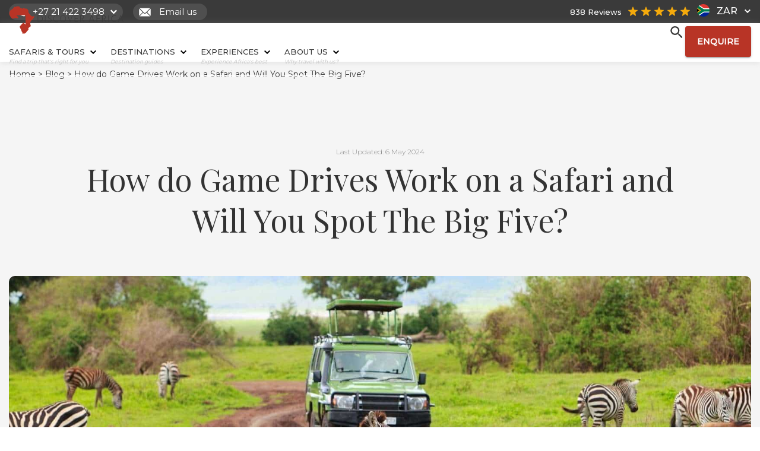

--- FILE ---
content_type: text/html; charset=UTF-8
request_url: https://www.discoverafrica.com/blog/game-drives-on-safari-will-you-spot-big-five/
body_size: 79508
content:
<!DOCTYPE html>
<html lang="en-ZA" class="no-js">
<head>
		<meta charset="UTF-8">
		<meta name="viewport" content="width=device-width, initial-scale=1">
		<link rel="shortcut icon" href="https://www.discoverafrica.com/wp-content/themes/discover_africa/img/favicon.png"/>
				<link rel="pingback" href="">
				<meta name='robots' content='index, follow, max-image-preview:large, max-snippet:-1, max-video-preview:-1' />
<!-- This site is tracked with the HandL UTM Grabber v3 (3.0.54) - https://www.utmgrabber.com/ --> 
    <!-- Start VWO Common Smartcode -->
    <script data-jetpack-boost="ignore" type='text/javascript'>
        var _vwo_clicks = 10;
    </script>
    <!-- End VWO Common Smartcode -->
        <!-- Start VWO Async SmartCode -->
    <link rel="preconnect" href="https://dev.visualwebsiteoptimizer.com" />
    <script data-jetpack-boost="ignore" type='text/javascript' id='vwoCode'>
        /* Fix: wp-rocket (application/ld+json) */
        window._vwo_code || (function () {
            var w=window,
            d=document;
            var account_id=786169,
            version=2.2,
            settings_tolerance=2000,
            library_tolerance=2500,
            use_existing_jquery=false,
            platform='web',
            hide_element='body',
            hide_element_style='opacity:0 !important;filter:alpha(opacity=0) !important;background:none !important';
            /* DO NOT EDIT BELOW THIS LINE */
            if(f=!1,v=d.querySelector('#vwoCode'),cc={},-1<d.URL.indexOf('__vwo_disable__')||w._vwo_code)return;try{var e=JSON.parse(localStorage.getItem('_vwo_'+account_id+'_config'));cc=e&&'object'==typeof e?e:{}}catch(e){}function r(t){try{return decodeURIComponent(t)}catch(e){return t}}var s=function(){var e={combination:[],combinationChoose:[],split:[],exclude:[],uuid:null,consent:null,optOut:null},t=d.cookie||'';if(!t)return e;for(var n,i,o=/(?:^|;\s*)(?:(_vis_opt_exp_(\d+)_combi=([^;]*))|(_vis_opt_exp_(\d+)_combi_choose=([^;]*))|(_vis_opt_exp_(\d+)_split=([^:;]*))|(_vis_opt_exp_(\d+)_exclude=[^;]*)|(_vis_opt_out=([^;]*))|(_vwo_global_opt_out=[^;]*)|(_vwo_uuid=([^;]*))|(_vwo_consent=([^;]*)))/g;null!==(n=o.exec(t));)try{n[1]?e.combination.push({id:n[2],value:r(n[3])}):n[4]?e.combinationChoose.push({id:n[5],value:r(n[6])}):n[7]?e.split.push({id:n[8],value:r(n[9])}):n[10]?e.exclude.push({id:n[11]}):n[12]?e.optOut=r(n[13]):n[14]?e.optOut=!0:n[15]?e.uuid=r(n[16]):n[17]&&(i=r(n[18]),e.consent=i&&3<=i.length?i.substring(0,3):null)}catch(e){}return e}();function i(){var e=function(){if(w.VWO&&Array.isArray(w.VWO))for(var e=0;e<w.VWO.length;e++){var t=w.VWO[e];if(Array.isArray(t)&&('setVisitorId'===t[0]||'setSessionId'===t[0]))return!0}return!1}(),t='a='+account_id+'&u='+encodeURIComponent(w._vis_opt_url||d.URL)+'&vn='+version+'&ph=1'+('undefined'!=typeof platform?'&p='+platform:'')+'&st='+w.performance.now();e||((n=function(){var e,t=[],n={},i=w.VWO&&w.VWO.appliedCampaigns||{};for(e in i){var o=i[e]&&i[e].v;o&&(t.push(e+'-'+o+'-1'),n[e]=!0)}if(s&&s.combination)for(var r=0;r<s.combination.length;r++){var a=s.combination[r];n[a.id]||t.push(a.id+'-'+a.value)}return t.join('|')}())&&(t+='&c='+n),(n=function(){var e=[],t={};if(s&&s.combinationChoose)for(var n=0;n<s.combinationChoose.length;n++){var i=s.combinationChoose[n];e.push(i.id+'-'+i.value),t[i.id]=!0}if(s&&s.split)for(var o=0;o<s.split.length;o++)t[(i=s.split[o]).id]||e.push(i.id+'-'+i.value);return e.join('|')}())&&(t+='&cc='+n),(n=function(){var e={},t=[];if(w.VWO&&Array.isArray(w.VWO))for(var n=0;n<w.VWO.length;n++){var i=w.VWO[n];if(Array.isArray(i)&&'setVariation'===i[0]&&i[1]&&Array.isArray(i[1]))for(var o=0;o<i[1].length;o++){var r,a=i[1][o];a&&'object'==typeof a&&(r=a.e,a=a.v,r&&a&&(e[r]=a))}}for(r in e)t.push(r+'-'+e[r]);return t.join('|')}())&&(t+='&sv='+n)),s&&s.optOut&&(t+='&o='+s.optOut);var n=function(){var e=[],t={};if(s&&s.exclude)for(var n=0;n<s.exclude.length;n++){var i=s.exclude[n];t[i.id]||(e.push(i.id),t[i.id]=!0)}return e.join('|')}();return n&&(t+='&e='+n),s&&s.uuid&&(t+='&id='+s.uuid),s&&s.consent&&(t+='&consent='+s.consent),w.name&&-1<w.name.indexOf('_vis_preview')&&(t+='&pM=true'),w.VWO&&w.VWO.ed&&(t+='&ed='+w.VWO.ed),t}code={nonce:v&&v.nonce,use_existing_jquery:function(){return'undefined'!=typeof use_existing_jquery?use_existing_jquery:void 0},library_tolerance:function(){return'undefined'!=typeof library_tolerance?library_tolerance:void 0},settings_tolerance:function(){return cc.sT||settings_tolerance},hide_element_style:function(){return'{'+(cc.hES||hide_element_style)+'}'},hide_element:function(){return performance.getEntriesByName('first-contentful-paint')[0]?'':'string'==typeof cc.hE?cc.hE:hide_element},getVersion:function(){return version},finish:function(e){var t;f||(f=!0,(t=d.getElementById('_vis_opt_path_hides'))&&t.parentNode.removeChild(t),e&&((new Image).src='https://dev.visualwebsiteoptimizer.com/ee.gif?a='+account_id+e))},finished:function(){return f},addScript:function(e){var t=d.createElement('script');t.type='text/javascript',e.src?t.src=e.src:t.text=e.text,v&&t.setAttribute('nonce',v.nonce),d.getElementsByTagName('head')[0].appendChild(t)},load:function(e,t){t=t||{};var n=new XMLHttpRequest;n.open('GET',e,!0),n.withCredentials=!t.dSC,n.responseType=t.responseType||'text',n.onload=function(){if(t.onloadCb)return t.onloadCb(n,e);200===n.status?_vwo_code.addScript({text:n.responseText}):_vwo_code.finish('&e=loading_failure:'+e)},n.onerror=function(){if(t.onerrorCb)return t.onerrorCb(e);_vwo_code.finish('&e=loading_failure:'+e)},n.send()},init:function(){var e,t=this.settings_tolerance();w._vwo_settings_timer=setTimeout(function(){_vwo_code.finish()},t),'body'!==this.hide_element()?(n=d.createElement('style'),e=(t=this.hide_element())?t+this.hide_element_style():'',t=d.getElementsByTagName('head')[0],n.setAttribute('id','_vis_opt_path_hides'),v&&n.setAttribute('nonce',v.nonce),n.setAttribute('type','text/css'),n.styleSheet?n.styleSheet.cssText=e:n.appendChild(d.createTextNode(e)),t.appendChild(n)):(n=d.getElementsByTagName('head')[0],(e=d.createElement('div')).style.cssText='z-index: 2147483647 !important;position: fixed !important;left: 0 !important;top: 0 !important;width: 100% !important;height: 100% !important;background: white !important;',e.setAttribute('id','_vis_opt_path_hides'),e.classList.add('_vis_hide_layer'),n.parentNode.insertBefore(e,n.nextSibling));var n='https://dev.visualwebsiteoptimizer.com/j.php?'+i();-1!==w.location.search.indexOf('_vwo_xhr')?this.addScript({src:n}):this.load(n+'&x=true',{l:1})}};w._vwo_code=code;code.init();})();
    </script>
    <!-- End VWO Async SmartCode -->
    
	<!-- This site is optimized with the Yoast SEO Premium plugin v21.5 (Yoast SEO v21.5) - https://yoast.com/wordpress/plugins/seo/ -->
	<title>How do Game Drives Work on a Safari and Will You Spot The Big Five? &#8211; Discover Africa</title>
<style>.flying-press-lazy-bg{background-image:none!important;}</style>
<link rel='preload' href='https://www.discoverafrica.com/wp-content/themes/discover_africa/img/za.svg' as='image' fetchpriority='high' />
<link rel='preload' href='https://www.discoverafrica.com/wp-content/themes/discover_africa/img/call_icon.svg' as='image' imagesrcset='' imagesizes=''/>
<link rel='preload' href='https://www.discoverafrica.com/wp-content/themes/discover_africa/img/down-chevron-white.svg' as='image' imagesrcset='' imagesizes=''/>
<link rel='preload' href='https://www.discoverafrica.com/wp-content/themes/discover_africa/img/mail_icon.svg' as='image' imagesrcset='' imagesizes=''/>
<link rel='preload' href='https://www.discoverafrica.com/wp-content/themes/discover_africa/img/star-01.svg' as='image' imagesrcset='' imagesizes=''/>
<link rel='preload' href='https://www.discoverafrica.com/wp-content/themes/discover_africa/img/main_logo.svg' as='image' imagesrcset='' imagesizes=''/>
<link rel='preload' href='https://www.discoverafrica.com/wp-content/themes/discover_africa/img/down-chevron.svg' as='image' imagesrcset='' imagesizes=''/>
<link rel='preload' href='https://www.discoverafrica.com/wp-content/themes/discover_africa/img/search.svg' as='image' imagesrcset='' imagesizes=''/>
<link rel='preload' href='https://cdn.discoverafrica.com/wp-content/uploads/2021/11/15194404/enchanting-travels-tanzania-tours-ngorongoro-crater-safari__1920x864.jpg' as='image' imagesrcset='' imagesizes='(min-width: 1920px) 1920px, 100vw'/>
<link rel='preload' href='https://cdn.discoverafrica.com/wp-content/uploads/2023/11/14141849/5-150x150.png' as='image' imagesrcset='https://cdn.discoverafrica.com/wp-content/uploads/2023/11/14141849/5-150x150.png 150w, https://cdn.discoverafrica.com/wp-content/uploads/2023/11/14141849/5.png 177w' imagesizes='(max-width: 150px) 85vw, 150px'/>
<link rel='preload' href='https://www.discoverafrica.com/wp-content/themes/discover_africa/img/expert-badge.svg' as='image' imagesrcset='' imagesizes=''/>
<link rel='preload' href='https://www.discoverafrica.com/wp-content/cache/flying-press/JTUSjIg1_i6t8kCHKm459WlhyyTh89Y.woff2' as='font' type='font/woff2' fetchpriority='high' crossorigin='anonymous'><link rel='preload' href='https://www.discoverafrica.com/wp-content/cache/flying-press/nuFiD-vYSZviVYUb_rj3ij__anPXDTzYgEM86xQ.woff2' as='font' type='font/woff2' fetchpriority='high' crossorigin='anonymous'>
<style id="flying-press-css">html{height:100%}html,body{scroll-behavior:smooth;height:100%;margin:0;padding:0}p,h1,h2,h3,h4,h5,body{-webkit-font-smoothing:antialiased;color:#3a3a3a}p+:is(h1,h2,h3,h4,h5){margin-top:3.125rem!important}body h1{font-family:Playfair Display,serif;font-size:84px;line-height:94px}body h3{font-family:Playfair Display,serif;font-size:38px;font-weight:400;line-height:48px}body h4{font-family:Montserrat,sans-serif;font-size:28px;font-weight:400;line-height:38px}body h5{font-family:Montserrat,sans-serif;font-size:24px;font-weight:400;line-height:34px}body h1>a,body h2>a,body h3>a,body h4>a,body h5>a{font-family:inherit;font-size:inherit;line-height:inherit;color:#3a3a3a}body,p,ul,ol{font-family:Montserrat,sans-serif;font-size:16px;font-weight:300;line-height:26px}a{color:#3a3a3a;word-wrap:break-word;font-family:Montserrat,sans-serif;font-size:16px;line-height:24px}li a,p a,li a span,p a span,p i a,.wp-caption figcaption a{color:#b83426;text-decoration-line:none;font-weight:500!important}li a:hover,p a:hover,li a:hover span,p a:hover span,p i a:hover,.wp-caption figcaption a:hover{color:#b83426;text-decoration-line:underline}.screen-reader-text{clip:rect(1px,1px,1px,1px);clip-path:inset(50%);border:0;width:1px;height:1px;margin:-1px;padding:0;position:absolute;overflow:hidden;word-wrap:normal!important}.screen-reader-text:focus{clip-path:none;color:#444;z-index:100000;background-color:#eee;width:auto;height:auto;padding:15px 23px 14px;font-size:1em;line-height:normal;text-decoration:none;display:block;top:5px;left:5px;clip:auto!important}.wrapper{overflow:hidden}.right-aligned .gen_btn{padding:10px 15px}.safaris .top_sub_menu_tbl,.experiences .top_sub_menu_tbl{width:750px}.destinations .top_sub_menu_tbl{width:815px}.destinations #menu-destinations-menu{gap:24px;display:flex}.destinations #menu-destinations-menu li{flex:1}.destinations #menu-destinations-menu li.menu-item-has-children:nth-child(3){padding-bottom:200px;position:relative}.destinations #menu-destinations-menu li.menu-item-has-children:nth-child(4){width:175px;position:absolute;top:25%;left:51.5%}.destinations #menu-destinations-menu li.menu-item-has-children>a{text-transform:uppercase;color:#999;height:38px;margin:12px 0 0;padding:0 0 15px 7px;font-size:14px;line-height:1.2}.destinations #menu-destinations-menu li.menu-item-has-children:nth-child(4)>a{height:48px}.destinations #menu-destinations-menu li.menu-item-has-children>a:hover{background-color:unset}.bread_crumb{z-index:9;background:#f8f8f8;align-items:center;height:40px;padding:0 1em;display:flex}.bread_crumb a{color:#3a3a3a;font-size:14px;font-weight:400;text-decoration:none}.bread_crumb a:hover,.right_socials a:hover{color:#333;text-decoration:none}.mont{font-family:Montserrat,sans-serif;font-size:16px;font-weight:300;line-height:26px}.section-sub-heading{color:#666;text-align:center;margin:20px auto 40px}.mobile_menu{z-index:10;background-color:#fff;flex-direction:column;justify-content:space-between;width:100%;height:100%;padding:15px 25px;display:none;position:fixed;inset:0;overflow-y:auto}.mobile_menu ul{padding-left:0;list-style:none}.mobile_menu ul li{margin-bottom:20px}.mobile_menu ul li a{color:#3a3a3a;text-transform:uppercase;font-size:14px;font-weight:500}.mobile_menu .converter{margin-top:30px}label{margin-bottom:0!important}.tab-label:not(.item-dropdown-tab){color:#3a3a3a;cursor:pointer;background:#f5f5f5;justify-content:space-between;align-items:center;padding:18px;font-family:Montserrat;font-size:15px;font-weight:500;line-height:25px;display:flex}.tab-label:hover{background:#e5e5e5}.tab-label .down_arr{width:10px;height:10px;margin-bottom:0}.tab-content-dropdown{color:#3a3a3a;border-top:1px solid #e5e5e5;max-height:0;padding:15px;font-size:15px;line-height:25px;transition:all .35s;display:none;overflow:hidden}.tab-content-dropdown:not(.dropdown .tab-content-dropdown){background-color:#fff}.wishlist-header-link{color:#000;margin-right:15px;display:none}.menu-item[data-wishlist=false]{display:none}.wishlist-header-link svg{vertical-align:middle;width:18px}.wishlist-header-link[data-wishlist=true],.menu-item[data-wishlist=true]{display:flex}.search_top{cursor:pointer;vertical-align:bottom;width:47px;height:64px;margin:0 10px 0 0;display:inline-block;position:relative}.search_top img{width:45%;height:45%;margin:auto;position:absolute;inset:0}.search_overlay_wrap{display:none;position:relative}.search_overlay{z-index:100;backdrop-filter:blur(10px);color:#fff;background-color:#000c;width:100%;height:100%;display:table;position:fixed;inset:0}.search_overlay_tr{display:table-row}.search_overlay_td{vertical-align:middle;height:100%;display:table-cell}.home_side_content .stars_tbl_td{padding:0 15px 0 0}.search_input_area{width:100%;max-width:75%;min-height:100px;margin:0 auto;display:block;position:relative}.search_input_area>p{color:#fff;margin:0;font-size:34px;font-weight:400;line-height:44px}.search_input_area label{width:100%;padding-right:55px}.search_input_area input[type=search]{color:#fff;background-color:#fff0;border:none;border-bottom:1px solid #fff;outline:none;width:100%;font-family:Playfair Display,serif;font-size:80px;font-weight:400}.search_input_area .search-submit{background-color:#fff0;background-image:url(https://www.discoverafrica.com/wp-content/themes/discover_africa/img/search_white.svg);background-position:50%;background-size:cover;border:none;width:40px;height:40px;position:absolute;top:95px;right:0}.close_search{cursor:pointer;width:25px;height:25px;position:absolute;top:25px;right:25px}.close_search img{width:100%;height:auto}.slick-slide{float:left;height:100%;min-height:1px;display:none}.slick-initialized .slick-slide{display:block}.slick-track{display:block;position:relative;top:0;left:0}.slick-track:before,.slick-track:after{content:"";display:table}.slick-track:after{clear:both}.slick-slider .slick-track,.slick-slider .slick-list{-webkit-transform:translate(0,0);-moz-transform:translate(0,0);-ms-transform:translate(0,0);-o-transform:translate(0,0);transform:translate(0,0)}.slick-slider{box-sizing:border-box;-webkit-user-select:none;-moz-user-select:none;-ms-user-select:none;user-select:none;-webkit-touch-callout:none;-khtml-user-select:none;-ms-touch-action:pan-y;touch-action:pan-y;-webkit-tap-highlight-color:#fff0;display:block;position:relative}#prev-arrow{z-index:1;cursor:pointer;width:80px;height:80px;margin-left:20px;position:absolute;top:45%;left:0}#next-arrow{z-index:1;cursor:pointer;width:80px;height:80px;margin-right:20px;position:absolute;top:45%;right:0}.slick-list{margin:0;padding:0;display:block;position:relative;overflow:hidden}.slick-list:focus{outline:none}.converter{cursor:pointer;margin-left:auto;display:table;position:relative}.converter button{cursor:pointer;background:0 0;border:none;margin:0;padding:0}.converter_tr{display:table-row}.converter_td{vertical-align:middle;padding:0 1px;font-weight:500;display:table-cell}.converter_td .tiny_country_icon{margin:0 10px 0 0;top:2px}.converter_td .down_arr{width:10px;height:auto;margin:0 0 0 10px}.converter_td .down_arr.white{display:none}.top_strip .converter_td .down_arr.white{display:block}.top_strip .converter_td .down_arr,.converter .sing_opt{display:none}.converter .sing_opt.active{display:flex}.converter .sing_opt[aria-pressed=true] .down_arr{transform:rotate(180deg)}.currency_options{z-index:150;background-color:#fff;border-radius:4px;flex-direction:column;gap:5px;width:fit-content;padding:5px 10px;display:none;position:absolute;top:38.5px;left:50%;transform:translate(-50%);box-shadow:0 0 10px #9999}.single_blog .post_copy,.single_traveller_story .post_copy,.single_faq .post_copy{margin-bottom:4.5em}.single_blog .post_copy h3:not(.simple-cta-header-section h3,.reviews-from-travellers h3),.single_traveller_story .post_copy h3:not(.simple-cta-header-section h3,.reviews-from-travellers h3),.single_faq .post_copy h3:not(.simple-cta-header-section h3,.reviews-from-travellers h3){margin-bottom:.7em;font-size:34px;line-height:44px}.single_blog .my_section{flex-direction:column;justify-content:center;align-items:center;width:68%;margin-left:auto;margin-right:auto;display:flex}.single_blog .my_section .row .post_copy p{line-height:30px}.single_blog .share_strip{margin-top:100px;margin-bottom:0;padding-top:50px}.single_blog .share_strip>.container{flex-direction:row;align-items:flex-start;width:68%;display:flex}.single_blog .share_strip .container .author-destination-container{flex-direction:column;justify-content:center;display:flex}.single_blog .share_strip .container .author-destination-container .destination-and-experience-display{margin-top:25px}.last-updated-date{color:#3a3a3a99;font-size:12px;line-height:22px}.single_blog .post_copy img:not(.pin,.single_safari_card_thumb,.related-dest>img,.stars_tbl_td>img),.single_blog .post_copy figure.wp-caption{border-radius:10px;height:auto;margin:0 -5%;width:110%!important}.single_blog .prev-next-links .next_prev h5{padding-bottom:0}.cta-back-buttons{flex-direction:row-reverse;justify-content:center;align-items:center;display:flex}.single_blog .my_section .back-button a:first-of-type{margin-right:20px}@media (width<=520px){.single_blog .my_section .back-button{flex-direction:column;align-items:center;display:flex}.single_blog .my_section .back-button a{width:190px}.single_blog .my_section .back-button a:first-of-type{margin-bottom:20px;margin-right:0}}@-webkit-keyframes snackbarfadein{}@keyframes snackbarfadein{}@-webkit-keyframes snackbarfadeout{}@keyframes snackbarfadeout{}.single_blog .destination_related_safaris .container span>img{width:35%;margin-left:auto;margin-right:auto}.single_blog .destination_related_safaris .container .section-sub-heading{width:80%}.single_blog .destination_related_safaris,.single_blog .related_container{padding:30px 15px 70px}.my_section{margin:4em 0}.blog_header{padding:100px 15px}.blog_header h1{max-width:80%;font-size:52px;line-height:normal;margin:0 auto 60px!important}.blog_header>.row{justify-content:center;display:flex}.blog_header_feature,.blog_header_feature img{object-fit:cover;background-color:#eee;border-radius:10px;width:100%;height:610px;margin:0 0 -200px;position:relative}.share_strip{width:100%;margin:0 0 40px;padding-top:185px;display:block}.share_strip p{letter-spacing:normal;margin:0;padding:0;line-height:26px}.prev-next-links{margin:4em 0}.prev-next-links div .next{text-align:right;float:right;padding-right:0}.prev-next-links div .prev{padding-left:0}.prev-next-links div a{color:#3a3a3a;text-decoration:none}.view-all-tours-btn .white_btn{margin-right:15px}.reviews-six-up-container .container .row .col-md-12 .reviews-six-up-cube-container,.reviews-cube-inner-container{justify-content:center;display:flex}.reviews-six-up-container .reviews_cube{width:90%;min-height:280px;margin-top:15px;margin-left:auto;margin-right:auto}.reviews-six-up-container .container .the_media_block{background-color:unset!important;height:400px!important}.reviews-six-up-container .container .reviews_slider_block{height:100%;display:flex}.reviews-six-up-container .container .reviews_slider_block>div:not(.slick-list){flex:0 0 33.3333%}.reviews-six-up-container .container .reviews_slider_block #prev-arrow{width:50px;height:50px;top:30%;left:-60px}.reviews-six-up-container .container .reviews_slider_block #next-arrow{width:50px;height:50px;top:30%;right:-60px}.reviews-six-up-container .reviews_cube .test_country_cube>p{padding-left:15px;padding-right:15px}.reviews-six-up-container .reviews_cube .reviews_six_up_subheading_container{align-items:center;display:flex}.reviews-six-up-container .reviews_cube .reviews_six_up_subheading{margin:0 auto;padding:25px 15px 15px;font-size:20px;line-height:30px}.reviews-six-up-container .reviews_cube .reviews_six_up_subheading h5{margin-bottom:10px}.reviews-six-up-container .reviews_cube .test_country_cube{bottom:-72px}.reviews-six-up-container .reviews_cube .test_country_cube>p{padding-left:15px;padding-right:15px;line-height:20px}.reviews-six-up-container .reviews_cube .test_country_cube p>a{font-size:14px;line-height:24px}.reviews-six-up-container .reviews_cube .test_country_cube .test_country_block{border:2px solid #fff;width:50px;height:50px}.reviews-six-up-container .reviews_cube .test_country_cube h6{margin:10px auto 0}.test_cube{text-align:center;background-color:#fff;border-radius:4px;width:100%;min-height:430px;display:block;position:relative;box-shadow:0 0 10px #9999}.test_country_cube{width:100%;min-height:100px;margin:0 auto;display:block;position:absolute;bottom:-65px}.test_country_cube .country_cube_title{margin-top:17px}.test_country_cube .country_cube_title a{outline:none}.test_country_block{border:3px solid #fff;border-radius:100px;width:66px;height:66px;margin:0 auto;box-shadow:0 0 10px #9999}.test_country_cube h5{margin:20px auto 0;font-weight:500}.test_country_cube h6{margin:20px auto 0;font-weight:300}.test_country_cube h5,.test_country_cube h6{color:#3a3a3a;padding:0;font-size:16px;line-height:16px}.test_cube .text-container .reviews_stars img,.test_cube .test_country_cube .reviews_stars img{width:25px;height:100%;margin-left:3px}.test_cube h4{margin:0 auto;padding:0 1em}.the_media_block{background-color:#eee;border-radius:4px;width:100%;height:650px;position:relative}.slick-slider{border-radius:4px;width:100%;height:100%;top:0;bottom:0;background-color:#3a3a3a!important;margin-bottom:0!important;position:absolute!important}.slick-slider .slick-track,.slick-slider .slick-list{height:100%}.top_strip{color:#fff;background-color:#3a3a3a;padding:5px 0;font-family:Montserrat,sans-serif;font-size:13px;font-weight:500}.top_strip img{width:20px;height:auto;margin:0 10px 0 0}.top_right_side{text-align:right;flex-direction:row-reverse;align-items:center;display:flex}.top_strip .currency_options{color:#000}.top_strip .stars_tbl_td{vertical-align:unset}.top_strip .stars_tbl_td.star_side{padding:0 0 0 10px}.top_strip .container-fluid .row{align-items:center;display:flex}.top_strip .container-fluid .row .phone-number-container{float:left;background-color:#64646480;border-radius:15px;margin-right:17px;padding:2px 10px;display:flex}.top_strip .container-fluid .row .phone-number-container .chevron{width:11px;margin:0 0 0 10px}.top_strip .container-fluid .row .email-container{background-color:#64646480;border-radius:15px;align-items:center;width:125px;margin-right:5px;padding:2px 10px;display:flex}.stars_tbl{float:right;display:table}.top_right_side .converter{float:right;margin:0 0 0 10px}.stars_tbl_tr{display:table-row}.stars_tbl_td{vertical-align:middle;display:table-cell}.stars_tbl_td img{width:16px;height:auto;margin:0 1px;position:relative;top:-2px}.top_strip a,.top_strip a:hover{color:#fff;font-size:13px;text-decoration:none!important}a.no_line{color:#fff;font-size:15px;font-weight:400;text-decoration:none}a.no_line:hover{font-size:15px;text-decoration:underline}a.no_line:active,a.no_line:visited,a.no_line:focus,a.no_line:hover{color:#fff;outline:none}.top_white{color:#3a3a3a;background-color:#fff;padding:0;box-shadow:0 0 10px #9999994d}.top_white,.top_white .container-fluid,.top_white .container-fluid .row{height:65px}.top_white .gen_btn{margin:7px 0 10px 15px}.top_white .container-fluid .row{justify-content:space-between;align-items:center;display:flex}.top_white .container-fluid .row .col-md-10{padding-right:0}.top_white .container-fluid .row .col-md-10 a:hover{text-decoration:none}.top_white .container-fluid .row .col-md-2{justify-content:flex-end;align-items:center;padding-left:0;display:flex}.top_fixed{z-index:10;width:100%;position:fixed;top:0}.header_spacer{height:105px;display:block}.t5{transition:all .5s}.bg_set{background-position:50%;background-repeat:no-repeat;background-size:cover}.home_side_content{padding:100px 0}.home_side_content p{letter-spacing:normal;margin:10px 0 15px;padding:0;font-family:Montserrat,sans-serif;font-weight:300;line-height:26px}.home_side_content .btn_strip{margin:25px 0 0;display:inline-block}.bg_grey{background-color:#f5f5f5!important}.scroll_top_top_btn{z-index:4;cursor:pointer;background-color:#fff;background-image:url(https://www.discoverafrica.com/wp-content/themes/discover_africa/img/grey_top_arrow-01.svg);border:none;border-radius:100px;width:50px;height:50px;display:none;position:fixed;bottom:15px;right:15px;box-shadow:0 0 10px #e6d5d599}.prev-next-links h5{color:#b83426;text-transform:uppercase;letter-spacing:.5px;margin:0;font-family:Montserrat,sans-serif;font-size:16px;font-weight:400;line-height:24px}.prev-next-links h6{color:#3a3a3a;letter-spacing:normal;font-family:Montserrat,sans-serif;font-size:14px;font-weight:300;line-height:1.5}.prev-next-links{width:100%;display:block}.prev-next-links .prev{text-align:left}.prev-next-links .next{text-align:right}p i,.wp-caption figcaption{color:#666;font-size:x-small;font-style:italic}.card{min-width:390px;max-width:390px}.card-container{justify-content:center;display:flex}body:not(.search-results-container,.migration-cards-container,#tourgrid_embed,.wishlist-grid,.ppc-landing-page).card-container .card:not(.destination-with-content-card,.destination_single .accom-card):nth-child(6){display:none}.single_safari_card,.featured_single_card,.featured_single_special_card{background-color:#fff;border-radius:4px;margin:0 0 35px;position:relative;overflow:hidden;box-shadow:0 0 10px #9999}.single_safari_card .header-section,.single_safari_card .header-section .tours_img_slider{border-radius:4px 4px 0 0;height:200px;overflow:hidden}.single_safari_card .header-section .tours_img_slider svg #next-arrow,.single_safari_card .header-section .tours_img_slider svg #prev-arrow{width:40px;height:40px;display:none!important}.single_safari_card .header-section .tours_img_slider:hover svg #next-arrow,.single_safari_card .header-section .tours_img_slider:hover svg #prev-arrow{cursor:pointer;display:block!important}.single_safari_card .header-section .tours_img_slider svg #prev-arrow{margin-left:5px}.single_safari_card .header-section .tours_img_slider svg #next-arrow{margin-right:5px}.single_safari_card .header-section .tours_img_slider .slick-slide img{object-fit:cover}@media (width<=768px){.single_safari_card .header-section .tours_img_slider svg #next-arrow,.single_safari_card .header-section .tours_img_slider svg #prev-arrow{display:block!important}}.tour-card .single_safari_card .specs_info .specs_info_td a,.wide_tour_card .specs_info .specs_info_td a{border:1px solid #999;border-radius:50%;padding:9px}.tour-card .single_safari_card .specs_info .specs_info_td a:hover,.wide_tour_card .specs_info .specs_info_td a:hover{border:0}.tour-card .single_safari_card .specs_info .specs_info_td a svg,.wide_tour_card .specs_info .specs_info_td a svg{vertical-align:sub;width:20px;transition:fill .3s}.tour-card .single_safari_card .specs_info .specs_info_td a:hover svg,.wide_tour_card .specs_info .specs_info_td a:hover svg{fill:#fff}.single_safari_card:hover,.featured_single_card:hover,.single_blog_card:hover,.single_special_card:hover,.featured_single_special_card:hover{box-shadow:0 1px 20px #00000059}.single_safari_card_thumb,.single_safari_card_thumb img,.single_blog_card .single_blog_card_thumb,.single_blog_card .single_blog_card_thumb img,.single_bg_img_blog_card_thumb,.single_special_card_thumb,.single_special_card_thumb img{object-fit:cover;background-color:#eee;border-radius:4px 4px 0 0;width:100%;height:200px;position:relative}.single_safari_card .card_content h4 a,.single_safari_card .card_content h4 a:hover{font-weight:600}.single_safari_card_thumb p,.single_blog_card_thumb p,.single_special_card_thumb p{color:#fff;font-weight:500;position:absolute;bottom:0;left:0;right:0}.card_content{white-space:normal;border-bottom:1px solid #eee;width:100%;min-height:235px;padding:20px}.card_content h5{letter-spacing:normal;color:#999;margin:0 0 10px;font-size:14px;font-weight:500;line-height:20px}.card_content h4,.card_content h4 a,.card_content h4 a:hover{letter-spacing:normal;text-align:left;margin:0 0 10px;font-size:20px;font-weight:400;line-height:30px;color:#3a3a3a!important}.card_content a,.card_content p:not(.special-card .card_content p,.featured_single_special_card .right_side .card_content p),.card_content a:hover{letter-spacing:normal;margin:0;font-size:14px;line-height:24px;text-decoration:none;color:#999!important}.card_content a{font-weight:500}.card_content .safari_dest:after{content:","}.card_content .safari_dest:last-child:after{content:""}.card_content img{width:22px;height:auto;margin:0 7px 0 0;position:relative}.specs_info_td img{width:11px;margin:0;position:relative;top:-1px}.specs_info{width:100%;display:table}.specs_info_tr{height:64px;display:table-row}.specs_info_td{vertical-align:middle;padding:14px 15px;display:table-cell}.specs_info_td:nth-child(2){padding:14px 15px 14px 5px}.specs_info_td.view_side{text-align:right}.specs_info_td.view_side:not(.single_safari_card .specs_info_td.view_side){padding-right:5px}.specs_info_td p{color:#3b3b3b;margin:0;font-size:14px;font-weight:500;line-height:20px}.specs_info_td.price-range{color:#999;align-items:center;margin-bottom:7px;font-family:Montserrat;font-size:14px;font-weight:500;display:flex}.specs_info_td.price-range p.price-low:after{content:"to";margin:0 4px}.specs_info_tr span,.specs_info_td span{color:#3b3b3b;margin:0;font-family:Montserrat,sans-serif;font-size:12px;font-weight:400;line-height:10px}.specs_info_tr span.price-per-person-txt{margin:0 15px 15px}.specs_info_td a{letter-spacing:1px;color:#b83426;text-transform:uppercase;text-align:center;padding:15px 12px;font-size:16px;font-weight:600;text-decoration:none}.specs_info_td a:hover:not(.single_special_card .specs_info_td a){color:#fff;background-color:#b83426;text-decoration:none}.single_destination_card{background-color:#b83426;border-radius:4px;height:230px;margin:0 0 30px;position:relative;box-shadow:0 0 10px #9999}.single_destination_card:hover{box-shadow:0 1px 20px #00000059}.single_destination_card:after{content:"";background:-o-linear-gradient(#333 -100%,#fff0 100%);background:-ms-linear-gradient(top,#fff0 0%,#333 200%);background:-moz-linear-gradient(#333 -100%,#fff0 100%);background:-webkit-linear-gradient(#333 -100%,#fff0 100%);background:-o-linear-gradient(#333 -100%,#fff0 100%);background:linear-gradient(#fff0 0%,#333 200%);width:100%;height:100%;display:inline-block;position:absolute;top:0;left:0}.single_destination_card img,.single_destination_card picture,.single_destination_card .single_safari_card_thumb img{object-fit:cover;background-position:50%;background-repeat:no-repeat;border-radius:4px;width:100%;height:100%}.single_destination_card p{z-index:1;color:#fff;white-space:normal;margin-bottom:25px;padding-left:15px;padding-right:15px;font-size:20px;font-weight:500;position:absolute;bottom:0;left:0;right:0}.the_footer,.the_simplified_footer{color:#fff;background-color:#3a3a3a;padding:100px 0;font-family:Montserrat,sans-serif}.foot_bot{flex-wrap:nowrap;width:100%;margin:50px 0 0;display:flex}.foot_bot .logo-enquire-in-footer{flex-direction:column;justify-items:flex-start;display:flex}.foot_bot .logo-enquire-in-footer img{width:52px;margin-right:10px}.foot_bot .dynamic-columns{grid-template-columns:1.5fr 1.5fr;gap:24px;display:grid}.foot_bot_td{min-height:10px;margin:10px 15px}.foot_bot_td>p{text-transform:uppercase;font-size:14px;line-height:22px;font-weight:600!important}.foot_bot_td>p>a{font-weight:600!important}.foot_bot_td div ul{padding-left:0}.foot_bot_td div ul li:first-child{list-style:none}.foot_bot_td a,.foot_bot_td p{width:100%;font-size:14px;line-height:24px;display:block;color:#fff!important;font-weight:300!important}.foot_bot_td a:hover{color:#fff;text-decoration:underline}.foot_bot_td h6,.foot_bot_td h6>a{text-transform:uppercase;font-family:Montserrat,sans-serif;font-size:12px;line-height:12px;font-weight:500!important}.foot_bot_td ul{margin:0;padding:0;font-size:14px;font-weight:300;line-height:24px;list-style:none}.foot_logos{border-spacing:20px;width:600px;margin:0 auto;display:table}.foot_lo{vertical-align:middle;width:110px;display:table-cell;position:relative}.foot_lo img{width:110px}.trust-signals-container .foot_logos{flex-flow:wrap;justify-content:space-evenly;align-items:center;gap:25px;margin:0;display:flex}.trust-signals-container{background-color:#3a3a3a;padding:35px 15px}.trust-signals-container .foot_logos{width:100%}.recognised-awards-container{padding:35px 15px}.recognised-awards-container .foot_logos{text-align:center;flex-wrap:wrap;justify-content:space-evenly;align-items:center;gap:20px;width:100%;display:flex}.recognised-awards-container .foot_logos .foot_lo{margin-right:0}.recognised-awards-container .foot_logos .foot_lo>a>img.twenty-five-award-item{width:115px}.reviews-ratings-platform-container{border-top:1px solid #eee;width:0;padding:50px 0;padding-left:0!important;padding-right:0!important}@media screen and (width<=750px){.reviews-ratings-platform-container{padding:25px 15px}}@media screen and (width<=767px){.reviews-ratings-platform-container{width:100%;padding-inline:15px!important}}.reviews-ratings-platform-container>.container>.row{justify-content:space-between;align-items:flex-end;gap:35px;display:flex}.reviews-ratings-platform-container>.container>.row .review-logo{flex-direction:column;align-items:center;margin:0;padding:0;display:flex}.reviews-ratings-platform-container>.container>.row .review-logo:nth-child(3) img{width:130px}.reviews-ratings-platform-container>.container>.row .review-logo .rating{text-align:center;direction:ltr;unicode-bidi:bidi-override;display:flex;position:relative}.reviews-ratings-platform-container>.container>.row .review-logo .rating .star{color:#ccc;font-size:24px;display:inline-block;position:relative}.reviews-ratings-platform-container>.container>.row .review-logo .rating .star:before{content:"★";opacity:0;color:gold;position:absolute}.reviews-ratings-platform-container>.container>.row .review-logo .rating .star.full:before{opacity:1}.reviews-ratings-platform-container>.container>.row .review-logo .rating .star.half:before{content:"★";opacity:1;-webkit-clip-path:inset(0 50% 0 0);clip-path:inset(0 50% 0 0)}.reviews-ratings-platform-container>.container>.row .review-logo .rating .star.half{display:inline-block;position:relative;overflow:hidden}.newsletter-signup-form-container{background-color:#eee;border-radius:10px;flex-direction:row;justify-content:center;padding:30px;display:flex;box-shadow:0 3px 1px -2px #0003,0 2px 2px #00000024,0 1px 5px #0000001f;width:770px!important}.newsletter-signup-form-container .heading{color:#3a3a3a;background-color:unset;padding:0 0 15px;font-family:Playfair Display,serif;font-size:30px;line-height:40px}.newsletter-signup-form-container .signup-container{width:60%;padding:0 20px}.newsletter-signup-form-container .signup-container .wpforms-container{margin:0}.newsletter-signup-form-container .signup-text-container{flex-direction:column;align-items:end;width:35%;padding-left:20px;padding-right:20px;display:flex}.newsletter-signup-form-container .signup-container .wpforms-container .wpforms-submit-container,.newsletter-signup-form-container .signup-container .wpforms-container .wpforms-field-container .wpforms-field[data-field-type=html]{padding-top:0}.newsletter-signup-form-container .signup-container,.newsletter-signup-form-container .signup-container .wpforms-container .signup-text,.newsletter-signup-form-container .signup-container .wpforms-container .wpforms-submit-container .newsletter-submit-btn{font-size:15px;line-height:20px}.newsletter-signup-form-container .signup-container .wpforms-container .wpforms-submit-container .newsletter-submit-btn{color:#fff;background-color:#b83426;border:0;border-radius:4px;height:50px;padding:6px 30px;font-weight:400}.newsletter-signup-form-container .signup-container .wpforms-container form,.newsletter-signup-form-container div.wpforms-container .wpforms-form .wpforms-field-layout .wpforms-field-layout-columns{color:#3a3a3a;flex-direction:column;align-items:flex-start;font-family:Montserrat;display:flex}.newsletter-signup-form-container .signup-container .wpforms-container form input{background-color:#fff!important;border:0!important;height:55px!important}.newsletter-signup-form-container div.wpforms-container .wpforms-form .wpforms-field-layout .wpforms-layout-column-50,.newsletter-signup-form-container .signup-container .wpforms-container .wpforms-field-container{width:100%}.newsletter-signup-form-container .signup-container .newsletter-ts-and-cs,.newsletter-signup-form-container .signup-container .newsletter-ts-and-cs>a{font-size:14px}.the_footer{padding:60px 60px 20px}.the_footer>.row .col-md-10{float:unset;margin:0 auto}.the_footer .social-footer-icons{gap:10px;margin-top:30px;padding-left:15px;padding-right:15px;display:flex}.the_footer .logo-enquire-in-footer{margin-top:15px;margin-bottom:32px}.the_footer .footer-address-block{flex-direction:column;display:flex}.the_footer .footer-address-block .logo-enquire-in-footer{flex-direction:row;align-items:flex-start}.the_footer .footer-address-block-text-container{flex-direction:column;display:flex}.the_footer .footer-address-block-text-container .address-block-text .heading,.the_footer .footer-address-block-text-container .contact-block-details .heading,.the_footer .foot_bot_td .heading{text-transform:uppercase;font-weight:600!important}.the_footer .footer-address-block-text-container .contact-block-details p>a,.the_footer .footer-address-block-text-container p{color:#fff;text-transform:capitalize;align-self:stretch;font-size:13px;font-style:normal;line-height:16px;font-weight:400!important}.the_footer .footer-address-block-text-container .contact-block-details{margin-top:24px}.the_footer .footer-address-block-text-container .contact-block-details p{flex-direction:column;line-height:17px;display:flex}.the_footer .footer-address-block-text-container .contact-block-details p>span{font-weight:600}.the_footer .foot_bot p .mobile-menu-dropdown-icons{display:none}.the_footer .foot_bot_td .heading{background:unset;font-size:inherit;padding:0}.the_footer .foot_bot_td .tab-content-dropdown{background-color:unset;max-height:100%;overflow:unset;border:0;padding:0;display:flex}.footer-enquire{justify-content:center;align-items:center;display:flex}.copyright{padding:50px 5px 0}.copyright .section{border-top:1px solid #aaa;justify-content:space-between;padding:20px 5px 0;font-size:13px;display:flex}.copyright .section a{color:#fff;font-size:13px;text-decoration:underline}@media (width<=1366px){.the_footer{padding:60px 0 20px}}@media (width<=1200px){.the_footer>.row .col-md-10{width:90%}}@media (width<=991px){.the_footer .foot_bot .dynamic-columns{grid-template-columns:auto}}@media (width<=820px){.the_footer>.row .col-md-10:not(.copyright){width:95%}.the_footer .foot_bot .dynamic-columns,.the_footer .foot_bot .last-footer-column{padding:0}}@media (width<=640px){.the_footer .foot_bot{flex-wrap:wrap}}@media (width>=640px){.the_footer .foot_bot .tab-label{pointer-events:none;cursor:default}}@media (width<=620px){.the_footer{padding:60px 0 20px}.the_footer .foot_bot_td .heading{background:unset;font-size:inherit;justify-content:space-between;margin-bottom:0;padding:0;display:flex}.the_footer .foot_bot .dynamic-columns{grid-template-columns:1fr;gap:5px}.the_footer .foot_bot p .mobile-menu-dropdown-icons{display:flex}.the_footer .logo-enquire-in-footer,.the_footer .social-footer-icons{justify-content:center;margin-bottom:32px}.the_footer .social-footer-icons{gap:15px}.the_footer .foot_bot_td .tab-content-dropdown:not(.last-footer-column .foot_bot_td .tab-content-dropdown){display:none}}@media (width<=520px){.copyright .section{text-align:center}}.main_logo{width:100%;max-width:200px;margin:0 25px 0 0;position:relative;top:-6px}.home_side_content .btn_strip .gen_btn{margin:0 15px 0 0}.top_fancy_menu{margin:0;display:inline-block;position:relative}.menu_parent{cursor:pointer;border-bottom:2px solid #fff;width:auto;padding:18px 0;display:inline-block;position:relative}.menu_parent:hover{border-bottom:2px solid #00a885;text-decoration:none}.menu_parent a:hover{text-decoration:none}.menu_parent .down_arr{width:10px;height:auto;position:relative;top:-1px;left:5px}.menu_parent:hover .top_sub_menu_wrap{display:block}.top_sub_menu_wrap{z-index:-1;background-color:#000;padding:58px 0 0;display:none;position:absolute;top:0}.the_top_sub_menu{background-color:#fff;padding:0;position:absolute;box-shadow:0 0 10px #9999994d}.top_sub_menu_tbl{width:700px;display:table}.about .top_sub_menu_tbl.about_menu{width:440px}.sub_menu_tr{display:table-row}.sub_menu_td{width:215px;padding:15px;display:table-cell}.sub_menu_td.mini_prevs{width:300px}.mini_row{width:100%;margin:0 0 15px;display:table}a.mini_row,a.mini_row:hover,a.mini_row:active{color:#000;text-decoration:none}.mini_tr{display:table-row}.mini_td{vertical-align:top;display:table-cell}.mini_td.img_side{width:80px}.mini_td.text_side{color:#3a3a3a;padding:0 0 0 10px;font-size:13px;font-weight:500;line-height:20px}.mini_td.text_side:hover{color:#b83426}.mini_prev{background-color:#444;border-radius:5px;width:100%;padding-top:40px}.sub_menu_td>p{color:#999;text-transform:uppercase;height:38px;margin:12px 0 0;padding:0 0 15px 7px;font-size:14px;font-weight:500;line-height:normal}.sub_menu_td ul{margin:0;padding:0;list-style:none}.sub_menu_td ul li a{color:#3a3a3a;text-transform:capitalize;width:100%;margin:0 0 5px;padding:3px 0 3px 7px;font-size:14px;font-weight:500;text-decoration:none;display:block}.sub_menu_td ul li a:hover{color:#b83426;background-color:#eee;border-radius:4px;text-decoration:none}.top_bot_btn{background-color:#f2f2f2;padding:17px}.top_bot_btn .gen_btn{width:100%;margin-left:0}.menu_parent a.bigger{color:#3a3a3a;text-transform:uppercase;width:100%;margin:0 0 5px;font-family:Montserrat,sans-serif;font-size:13px;font-weight:500;line-height:11px;display:block}.menu_parent a.smaller{color:#ccc;width:100%;margin:0;font-family:Montserrat,sans-serif;font-size:9px;font-weight:500;line-height:10px;display:block}.menu_parent a.smaller:hover{color:#3a3a3a}.menu_parent:first-child,.menu_parent:nth-child(2),.menu_parent:nth-child(3),.menu_parent:nth-child(4){margin-right:25px}.gen_btn{cursor:pointer;text-transform:uppercase;white-space:nowrap;text-wrap:auto;border-radius:4px;padding:0 16px;font-family:Montserrat,sans-serif;font-size:14px;display:inline-block;padding:14px 20px!important;font-weight:600!important}.gen_btn:hover,.gen_btn:active{text-decoration:none}.gen_btn.red_btn{background-color:#b83426;box-shadow:0 3px 1px -2px #0003,0 2px 2px #00000024,0 1px 5px #0000001f;color:#fff!important;font-weight:600!important}.gen_btn.red_btn:hover{background-color:#631c15}.gen_btn.white_btn{background-color:#fff;border:1px solid #b83426;color:#b83426!important}.gen_btn.white_btn:hover{background-color:#b83426;color:#fff!important}.action_strip{display:none}.strip_link,.strip_link:hover,.strip_link:focus{color:#3a3a3a;font-size:10px;text-decoration:none}.mobile_top_stars{display:none}.mobile_top_stars span{text-align:center;color:#666;font-size:9px;font-style:italic;font-weight:300;line-height:9px}.dual-author-info-section{background:#f2f2f299;border-radius:12px;gap:20px;padding:16px;display:flex}.dual-author-info-section .images{align-items:center;display:flex}.dual-author-info-section .images .author-img,.dual-author-info-section .images .expert-img{aspect-ratio:1;object-fit:cover;border-radius:50%;width:44px;height:44px}.dual-author-info-section .images .expert-img-container{flex-direction:column;display:flex}.dual-author-info-section .images .expert-img-container .expert-badge-icon{margin-top:-10px}.dual-author-info-section .name-and-position{flex-direction:column;justify-content:center;gap:5px;display:flex}.dual-author-info-section .name-and-position .travel-writer,.dual-author-info-section .name-and-position .verified-expert,.dual-author-info-section .name-and-position .travel-writer p{display:flex}.dual-author-info-section .name-and-position .travel-writer p,.dual-author-info-section .name-and-position .verified-expert p{color:#3a3a3a99;text-align:left;line-height:22px}.dual-author-info-section .name-and-position .travel-writer p a,.dual-author-expanded-display-section .name-and-position .travel-writer p a{color:#3a3a3a;text-decoration:none}.dual-author-info-section .name-and-position .travel-writer p a{color:#3a3a3a99;font-weight:300!important}@media (width<=991px){.dual-author-info-section .images,.dual-author-info-section .name-and-position .travel-writer,.dual-author-info-section .name-and-position .verified-expert{flex-direction:column}}@media (width<=620px){.dual-author-info-section .name-and-position{gap:10px}.dual-author-info-section .name-and-position .travel-writer p{display:flex}.dual-author-info-section .name-and-position .travel-writer p,.dual-author-info-section .name-and-position .travel-writer p a,.dual-author-info-section .name-and-position .verified-expert p,.dual-author-info-section .name-and-position .verified-expert p a{font-size:13px}}.dual-author-expanded-display-section{border-top:1px solid #ddd;padding:15px 15px 32px}.dual-author-expanded-display-section .images{flex-shrink:0;width:58px}.dual-author-expanded-display-section .travel-writer-container{margin-bottom:24px}.dual-author-expanded-display-section .verified-expert-container .images{height:60px}.dual-author-expanded-display-section .author-bio{color:#3a3a3a;opacity:.7;flex-basis:100%;font-size:14px;font-weight:300;line-height:22px}.dual-author-expanded-display-section .travel-writer-container,.dual-author-expanded-display-section .verified-expert-container{flex-wrap:wrap;align-items:center;gap:12px;display:flex}.dual-author-expanded-display-section .name-and-position{display:contents}.dual-author-expanded-display-section .travel-writer p,.dual-author-expanded-display-section .travel-writer p a,.dual-author-expanded-display-section .verified-expert p,.dual-author-expanded-display-section .verified-expert p a{margin:0;font-size:14px;font-weight:400;line-height:22px;display:flex}.dual-author-expanded-display-section .travel-writer p,.dual-author-expanded-display-section .verified-expert p{color:#3a3a3a}.dual-author-expanded-display-section .verified-expert-container .images .expert-badge-icon{margin-top:-30px}@media (width>=768px){.dual-author-expanded-display-section{padding:32px 32px 52px}.dual-author-expanded-display-section .travel-writer-container,.dual-author-expanded-display-section .verified-expert-container{flex-wrap:nowrap;align-items:flex-start}.dual-author-expanded-display-section .name-and-position{flex-direction:column;gap:8px;display:flex}.dual-author-expanded-display-section .author-bio{flex-basis:auto}.dual-author-expanded-display-section .travel-writer-container .travel-writer,.dual-author-expanded-display-section .verified-expert-container .verified-expert{display:flex}.dual-author-expanded-display-section .travel-writer p,.dual-author-expanded-display-section .travel-writer p a,.dual-author-expanded-display-section .verified-expert p,.dual-author-expanded-display-section .verified-expert p a{font-size:16px}}.reviews-from-travellers{padding:80px 10px}.reviews-from-travellers .row{flex-direction:column;justify-content:center;display:flex}.reviews-from-travellers .row h5{margin:25px auto}.post_copy .reviews-from-travellers{width:105vw;margin-left:calc(44% - 49vw)}.reviews-from-travellers .default-review-heading{margin:0 20px}.phone-modal-container .phone-modal-content .body-section .alternative-contact-options{display:block;position:relative}.phone-modal-container .phone-modal-content .body-section .alternative-contact-options .email-modal-container{display:block;position:absolute}.modal_phone_num,.email_modal{cursor:pointer}.phone-modal-container,.email-modal-container{z-index:10;background-color:#000000b3;justify-content:center;align-items:center;display:none;position:fixed;inset:0}.phone-modal-container .phone-modal-content,.email-modal-container .email-modal-content{background-color:#fff;border-radius:5px;width:500px;position:relative}.phone-modal-container .phone-modal-content .header-section,.email-modal-container .email-modal-content .header-section{color:#fff;background-color:#b63426;border-radius:5px 5px 0 0;padding:15px 20px}.phone-modal-container .phone-modal-content .body-section{white-space:normal;padding:20px 20px 65px;overflow-y:scroll}.phone-modal-container .phone-modal-content .body-section #closed-message{text-align:center;display:none}.phone-modal-container .phone-modal-content .body-section #open-message{margin-bottom:25px}.phone-modal-container .phone-modal-content .body-section #open-message .time-open-copy{margin-bottom:20px}.phone-modal-container .phone-modal-content .body-section .inner-body-section-element>p{margin:10px 0}.phone-modal-container .phone-modal-content .body-section .inner-body-section-element>p:first-child{margin-top:0}.phone-modal-container .phone-modal-content .body-section .phone-number-wrapper{background-color:#f2f2f2;border-radius:15px;align-items:baseline;width:200px;margin-bottom:10px;margin-left:auto;margin-right:auto;padding:5px 15px;display:flex}.phone-modal-container .phone-modal-content .body-section .phone-number-wrapper span{font-weight:500}.phone-modal-container .phone-modal-content .body-section .phone-number-wrapper span a{color:#3a3a3a}.phone-modal-container .phone-modal-content .body-section .alternative-contact-options .col-md-12,.email-modal-container .wpforms-container-full .wpforms-confirmation-container-full .alternative-contact-options .col-md-12{background-color:#f2f2f2;border-radius:15px;align-items:center;margin-bottom:30px;padding:20px 15px;display:flex}.phone-modal-container .phone-modal-content .body-section .alternative-contact-options .col-md-12 .col-md-4,.email-modal-container .wpforms-container-full .wpforms-confirmation-container-full .alternative-contact-options .col-md-12 .col-md-4{width:33.3333%}.phone-modal-container .phone-modal-content .body-section .alternative-contact-options .col-md-12 .col-md-8,.email-modal-container .wpforms-container-full .wpforms-confirmation-container-full .alternative-contact-options .col-md-12 .col-md-8{width:66.6667%}.phone-modal-container .phone-modal-content .body-section .alternative-contact-options .col-md-12 .col-md-4,.phone-modal-container .phone-modal-content .body-section .alternative-contact-options .col-md-12 .col-md-8,.email-modal-container .wpforms-container-full .wpforms-confirmation-container-full .alternative-contact-options .col-md-12 .col-md-4,.email-modal-container .wpforms-container-full .wpforms-confirmation-container-full .alternative-contact-options .col-md-12 .col-md-8{padding-right:0}.phone-modal-container .phone-modal-content .body-section .alternative-contact-options .col-md-12 .col-md-8,.email-modal-container .wpforms-container-full .wpforms-confirmation-container-full .alternative-contact-options .col-md-12 .col-md-8{padding-left:0}.phone-modal-container .phone-modal-content .body-section .alternative-contact-options .col-md-12 .col-md-8 a,.email-modal-container .email-modal-content .body-section .alternative-contact-options .col-md-12 .col-md-8 a{padding:10px 15px}.phone-modal-container .phone-modal-content .phone-modal-close-btn,.email-modal-container .email-modal-content .email-modal-close-btn{text-align:right;z-index:12;background-color:#fff;border-top:1px solid #eee;border-bottom-right-radius:5px;border-bottom-left-radius:5px;width:100%;padding:15px 25px;position:absolute;bottom:0}.phone-modal-container .phone-modal-content .phone-modal-close-btn button,.email-modal-container .email-modal-content .email-modal-close-btn button{background-color:#fff0;border:0}.email-modal-container .body-section{position:relative}.email-modal-container .wpforms-container-full{width:100%;margin:24px 0}.email-modal-container .email-modal-content .body-section{white-space:normal;padding:0 20px 65px;overflow-y:scroll}.email-modal-container .wpforms-container-full .wpforms-form .wpforms-field{flex-wrap:wrap;font-family:Montserrat,sans-serif;display:flex}.email-modal-container .wpforms-container-full .wpforms-form .wpforms-field-label{width:30%;font-weight:400}.email-modal-container .wpforms-container-full .wpforms-form button[type=submit]{color:#fff;background-color:#b63426;border:0;border-radius:4px}.email-modal-container .wpforms-container-full .wpforms-form button[type=submit]:hover{background-color:#631c15;border:0}.single_blog .content-container{display:flex}.single_blog #table-of-contents-container{max-width:30%;margin-top:4em;margin-right:30px}@media (width<=1366px){.safaris .top_sub_menu_tbl,.experiences .top_sub_menu_tbl,.destinations .top_sub_menu_tbl{width:700px}.destinations #menu-destinations-menu li.menu-item-has-children:nth-child(4){width:149px}}@media (width<=1280px){.right-aligned .gen_btn{margin:7px 0;padding:10px 7px}.search_top{width:40px;margin:0}.search_top img{margin:auto 0}.main_logo{margin:0 15px 0 0}.menu_parent:not(:last-child){margin-right:17px!important}.menu_parent a.bigger{font-size:11px}.menu_parent a.smaller{font-size:8px}}@media (width<=1240px){.reviews-six-up-container .container .the_media_block{width:90%;margin:auto}}@media (width<=1220px){.post_copy .simple-cta-section-container,.post_copy .reviews-from-travellers{margin-left:calc(42% - 46vw)}}@media (width<=1200px){.top_sub_menu_tbl{width:625px}.destinations .the_top_sub_menu,.experiences .the_top_sub_menu,.accommodations .the_top_sub_menu,.about .the_top_sub_menu{left:-205px}.safaris .the_top_sub_menu{left:-35px}.blog_header h1{max-width:100%}.blog_header_feature,.blog_header_feature img{height:550px}.card-container,.monthly_ht_migrations .container .ht-migration-safaris-container .card-container{white-space:nowrap;padding:1em 5px;display:flex;overflow:auto;flex-wrap:nowrap!important;justify-content:flex-start!important}.reviews-six-up-container .reviews_cube .reviews_six_up_subheading{font-size:17px;line-height:27px}}@media (width<=1199px){.newsletter-signup-form-container{width:650px!important}.single_blog .my_section,.single_blog .share_strip>.container{width:75%}}@media (width<=1080px){.reviews-six-up-container .reviews_cube{min-height:265px}.reviews-six-up-container .reviews_cube .reviews_six_up_subheading{padding:30px 15px 15px}.phone-modal-container .phone-modal-content .body-section .alternative-contact-options .col-md-12 .col-md-4 img,.email-modal-container .wpforms-container-full .wpforms-confirmation-container-full .alternative-contact-options .col-md-12 .col-md-4 img{width:60%!important}}@media (width<=1024px){.main_logo{max-width:150px;margin:0 10px 0 0}.safaris .top_sub_menu_tbl,.experiences .top_sub_menu_tbl,.destinations .top_sub_menu_tbl{width:600px}.destinations #menu-destinations-menu li.menu-item-has-children:nth-child(4){width:125px}#prev-arrow{width:48px;height:48px;margin-left:0}#next-arrow{width:48px;height:48px;margin-right:0}}@media (width<=991px){.top_strip .container-fluid .row{float:right;justify-content:flex-end}.top_strip .container-fluid .row .phone-number-container{background-color:unset;margin-right:0}.top_strip .container-fluid .row .phone-number-container img,.top_strip .container-fluid .row .email-container img{margin:0 5px 0 0}.top_fixed,.top_strip .container-fluid .row .phone-number-container .chevron,.phone-modal-container .phone-modal-content .body-section .alternative-contact-options .col-md-12 .col-md-4,.email-modal-container .wpforms-container-full .wpforms-confirmation-container-full .alternative-contact-options .col-md-12 .col-md-4,.top_fancy_menu,.top_right_side{display:none}.top_strip .container-fluid .row .email-container{background-color:unset;justify-content:flex-end}.phone-modal-container,.email-modal-container{z-index:12}.phone-modal-container .phone-modal-content,.email-modal-container .email-modal-content{height:100%;width:100%!important}.phone-modal-container .phone-modal-content .header-section,.email-modal-container .email-modal-content .header-section,.phone-modal-container .phone-modal-content .phone-modal-close-btn,.email-modal-container .email-modal-content .email-modal-close-btn{border-radius:0}.wrapper:not(.single_blog,.about_why_us,.safari_single,.contact_landing,.traveller_story_listing,.ppc-landing-page){margin-bottom:73px}.main_logo{width:100%;margin:0;position:relative;top:0}.top_white{color:#3a3a3a;background-color:#fff;padding:0}.top_white .gen_btn{display:none!important}.bread_crumb{margin-bottom:0}.header_spacer{height:65px}.top_strip .container-fluid .row .col-xs-12,.searchandfilter label,.four_o_four_landing .flex .col-md-10,.faq_listing .container-fluid .row .col-md-12 .post_copy,.featured_section .searchandfilter label,.featured_section .searchandfilter ul li,.accommodation_single .rooms-container,.accommodation_single .accommodation-related-restaurants-container,.accommodation_single .whats_included_section .container{width:100%}body h1{font-size:60px;line-height:70px}body h3,.subscribe-to-newsletter-text h1{font-size:34px;line-height:44px}body h4,.faq_listing .hero_banner_one h4 a{font-size:30px;line-height:40px}.mobile_top_stars{margin:5px 0 0;line-height:1.1;display:inline-block}.scroll_top_top_btn{bottom:80px}.search_input_area>p{font-size:20px;line-height:20px}.search_input_area .search-submit{width:30px;height:30px}.search_input_area{max-width:90%}.search_input_area input[type=search]{font-size:40px}.search_top,.why_book_with_us_container .container .desktop_why,.media_component .map_element_desktop,.top_right_side .converter,.expert_info_cards .gen_section .two_col_vert_middle_tr .two_col_vert_middle_td.info_right{display:none}.the_media_block.left_side,.single_special .page_feature_header .the_media_block{height:420px;margin:0 0 30px}.slick-slider{border-radius:0 0 4px 4px}.my_section .container{flex-direction:column}.share_strip{margin-bottom:0;padding-top:30px}.post_copy h3:not(.simple-cta-header-section h3,.reviews-from-travellers h3){padding-top:0;font-size:24px;line-height:34px}.post_copy .reviews-from-travellers{width:100%;margin-left:auto;margin-right:auto}.post_copy .reviews-from-travellers .reviews-six-up-container>.container{padding:0}.test_cube h5{font-size:24px;line-height:34px}.itenarary_section,.destination_home_section,.the_side_faqs,.gen_section,.home_side_content,.single_experience .destination_cards{padding:50px 5px}.home_side_content .btn_strip{display:inline-block}.action_strip{z-index:10;background-color:#fff;justify-content:space-between;width:100%;padding:10px;font-family:Montserrat,sans-serif;display:flex;position:fixed;top:0}.action_strip_tr{padding-right:13px;display:flex}.action_strip_td{align-items:center;display:flex}.action_strip_td.mob_menu{margin-left:20px}.action_strip_td .the_icon,.action_strip_td .the_icon img{width:22px;height:22px}.mobile_menu #menu-mobile-menu{width:100%;height:100%;position:relative;overflow-x:hidden}.mobile_menu #menu-mobile-menu .menu-item a{text-transform:capitalize;justify-content:space-between;align-items:center;font-size:16px;display:flex}.mobile_menu #menu-mobile-menu>.menu-item>.sub-menu{opacity:0;background:#fff;width:100%;height:100%;padding-left:10px;position:absolute;top:0;left:0;transform:translate(100%)}.mobile_menu #menu-mobile-menu>.menu-item>.sub-menu>li.menu-item>a{text-transform:capitalize}.mobile_menu #menu-mobile-menu>.menu-item>.sub-menu>li.menu-item>.sub-menu{margin-top:15px;display:none;position:relative}.mobile_menu #menu-mobile-menu .back-button{color:#b63426;text-transform:uppercase;align-items:center;gap:10px;font-size:14px;font-weight:500;display:flex}.mobile-menu-search .search-form{margin-bottom:25px;position:relative}.mobile-menu-search .search-form>label>.screen-reader-text,.mobile-menu-search .search-form .search-submit .screen-reader-text{display:none}.mobile-menu-search .search-form .search-submit{cursor:pointer;background:0 0;border:none;width:17px;height:17px;padding:0;position:absolute;top:50%;right:15px;transform:translateY(-50%)}.mobile-menu-search .search-form .search-submit:before{content:"";color:#999;background-image:url(https://www.discoverafrica.com/wp-content/themes/discover_africa/img/search_light_grey.svg);background-repeat:no-repeat;background-size:contain;width:17px;height:17px;display:inline-block}.mobile-menu-search .search-form>label{width:100%;position:relative}.mobile-menu-search .search-form>label>input,.rich-search-bar-container>.search-field{border:1px solid #ddd;border-radius:4px;width:100%;padding:15px 40px 15px 15px;font-family:Montserrat;font-weight:400;box-shadow:0 4px 8px #0000001a}.rich-search-bar-container{position:relative}.rich-search-bar-container .search-icon{width:17px;height:17px;position:absolute;top:18px;right:15px}.rich-search-bar-container>.search-field:before{content:"";color:#999;background-image:url(https://www.discoverafrica.com/wp-content/themes/discover_africa/img/search_light_grey.svg);background-repeat:no-repeat;background-size:contain;width:17px;height:17px;display:inline-block}.rich-search-bar-container .rich-search-bar-second-level{opacity:0;background:#fff;width:100%;height:100%;position:absolute;top:0;left:0;transform:translate(100%)}.rich-search-bar-container .rich-search-bar-second-level .rich-search-bar-options .back-button{cursor:pointer;align-items:center;gap:8px;font-weight:400;display:flex}.rich-search-bar-container .rich-search-bar-second-level .rich-search-bar-options .nav-menu-container .popular-search-heading,.rich-search-bar-container .rich-search-bar-second-level .rich-search-bar-options .nav-menu-container .popular-experience-heading{color:#b83426;margin-bottom:15px;font-size:20px;font-weight:400;line-height:30px}@media (height<=770px){.rich-search-bar-container .rich-search-bar-second-level .rich-search-bar-options .nav-menu-container{max-height:330px;overflow:auto}}.rich-search-bar-container .rich-search-bar-second-level .rich-search-bar-options .popular-safaris-options{white-space:nowrap;gap:10px;display:flex;overflow:auto}.rich-search-bar-container .rich-search-bar-second-level .rich-search-bar-options .popular-safaris-options .destination-card,.rich-search-bar-container .rich-search-bar-second-level .rich-search-bar-options .popular-safaris-options .single_destination_card{width:165px;height:150px}.rich-search-bar-container .rich-search-bar-second-level .rich-search-bar-options .popular-safaris-options .single_destination_card p{justify-content:center;align-items:center;height:100%;margin-bottom:0;display:flex}.rich-search-bar-container .rich-search-bar-second-level .rich-search-bar-options .experience-options ul li a{text-transform:capitalize;font-size:16px}.rich-search-bar-container .rich-search-bar-second-level .rich-search-bar-options .experience-options .view-all-link{align-items:center;gap:5px;display:flex}.rich-search-bar-container .rich-search-bar-second-level .rich-search-bar-options .experience-options .view-all-link a{color:#3a3a3a}.mobile_menu .reviews-ratings-platform-container{padding:30px 0}.mobile_menu .reviews-ratings-platform-container,.mobile_menu .reviews-ratings-platform-container>.container{padding-left:0;padding-right:0}.mobile_menu .reviews-ratings-platform-container>.container>.row{flex-direction:row;justify-content:space-between;gap:10px}.mobile_menu .reviews-ratings-platform-container>.container>.row .review-logo{margin-bottom:0;margin-left:0;margin-right:0;padding:0}.mobile_menu .reviews-ratings-platform-container>.container>.row .review-logo img{width:90px}.mobile-menu-dropdown-icons img{transition:transform .25s}.mobile-menu-dropdown-icons img.rotated{transform:rotate(180deg)}.foot_bot_td,#seo-internal-links-menu ul.open,#seo-internal-links-menu ul li .mobile-menu-dropdown-icons{display:block}.foot_bot_td{margin:5px 15px}.newsletter-signup-form-container,.newsletter-signup-form-container .signup-container .wpforms-container form,.copyright .section,.ht_card{flex-direction:column}.newsletter-signup-form-container .signup-text-container{flex-direction:column;align-items:center;width:100%;display:flex}.newsletter-signup-form-container .signup-text-container .signup-text,.newsletter-signup-form-container .heading,.universal-block-container .universal-block-left-text,.universal-block-container .safari-expert-card{text-align:center;width:100%}.newsletter-signup-form-container .heading{padding:0 0 20px}.newsletter-signup-form-container .signup-container{width:100%;padding:0 20px 20px}.newsletter-signup-form-container .signup-text-container{margin-right:0}.newsletter-signup-form-container .signup-container .wpforms-container .wpforms-submit-container{margin:0 auto}.copyright{padding:20px 5px 0}.foot_logos{white-space:nowrap;justify-content:flex-start;align-items:center;width:100%;margin:20px auto 0;display:flex;overflow:auto}.foot_lo img{width:85px}.recognised-awards-container .foot_logos .foot_lo>a>img.twenty-five-award-item{width:90px}.reviews-ratings-platform-container>.container>.row{justify-content:center}.reviews-ratings-platform-container>.container>.row .review-logo img{width:150px}.single_blog #table-of-contents-container{max-width:30%;width:initial}.single_blog .my_section,.single_blog .share_strip>.container{width:90%}.single_blog .prev-next-links>.container{width:93%}.single_blog .post_copy img:not(.pin,.single_safari_card_thumb,.related-dest>img,.stars_tbl_td>img),.single_blog .post_copy figure.wp-caption{margin:0;width:100%!important}.blog_header{margin:0 0 110px;padding:40px 15px 100px}.blog_header h1{margin:0 auto 45px;font-size:34px;line-height:40px}.search_input_area .search-submit{top:35px}.search_input_area label{padding-right:35px}.reviews-six-up-container .container .reviews_slider_block>div:not(.slick-list){flex:0 0 60%}.reviews-six-up-container .container .reviews_slider_block #prev-arrow{width:40px;height:40px;top:30%;left:-50px}.reviews-six-up-container .container .reviews_slider_block #next-arrow{width:40px;height:40px;top:30%;right:-50px}}@media (width<=768px){body h1{font-size:46px;line-height:56px}body h3{font-size:30px;line-height:40px}body h4{font-size:24px;line-height:34px}body h5{font-size:20px;line-height:30px}.reviews-six-up-container .container .reviews_slider_block>div:not(.slick-list){flex:0 0 100%}.reviews-six-up-container .reviews_cube{width:95%}.reviews-six-up-container .reviews_cube .test_country_cube>p a{font-size:13px;line-height:23px}.single_blog #table-of-contents-container{max-width:100%;margin-top:0;margin-right:0}.single_blog .share_strip>.container,.single_blog .my_section{width:95%}.single_blog .content-container,.cta-back-buttons{flex-direction:column}.single_blog .blog_header .container{width:80%}.blog_header h1{max-width:100%;margin:0 auto 30px;font-size:30px;line-height:40px}.blog_header_feature,.blog_header_feature img{height:400px}.cta-back-buttons .back-button{padding-left:0}.destination_cards .container,.faqs_related .container,.single_blog .share_strip>.container{padding:0}.newsletter-signup-form-container{width:90%!important}.newsletter-signup-form-container .signup-container .wpforms-container .wpforms-field-container,.newsletter-signup-form-container .signup-container .wpforms-container .wpforms-confirmation-container-full{width:100%}}@media (width<=640px){.foot_lo{position:relative}.reviews-ratings-platform-container>.container>.row{flex-direction:column;justify-content:space-evenly;align-items:center}.reviews-ratings-platform-container:not(.page-template-page-enquire-form .reviews-ratings-platform-container)>.container>.row .review-logo{margin-bottom:30px}}@media (width<=600px){.prev-next-links h6,.prev-next-links p{display:none}.view-all-tours-btn{padding-left:30px;padding-right:30px}.view-all-tours-btn .col-md-12{padding:0}.view-all-tours-btn .btn_strip{flex-direction:column;width:fit-content;display:flex;margin:0 auto!important}.view-all-tours-btn .white_btn{margin-bottom:15px;margin-right:0}.reviews-six-up-container .container .the_media_block,.single_blog .blog_header .container{width:100%}.prev-next-links>.container{width:95%}.newsletter-signup-form-container .signup-container{padding:15px}.newsletter-signup-form-container .signup-container .newsletter-ts-and-cs,.newsletter-signup-form-container .signup-container .newsletter-ts-and-cs>a{font-size:12px;line-height:22px}.newsletter-signup-form-container{padding:20px}.newsletter-signup-form-container .heading{padding:0 5px 20px}.newsletter-signup-form-container .signup-container,.newsletter-signup-form-container .signup-text-container{padding:0}}@media (width<=520px){.top_fixed{position:relative}.wrapper,.enquire-form-container{padding-top:65px}.header_spacer{height:0}.bread_crumb,.enquiry-back,.accommodation_single .the_media_block .slick-dots,.accommodation_single .overlay .header-element p span.safari-partner-collection-text,.single-safari-partner .intro_section .container .row .safari-partner-shortname,.team_listing .single_expert_heading .desktop_text,.team_listing .hero_banner_one h3{display:none!important}.phone-modal-container .phone-modal-content .body-section,.email-modal-container .email-modal-content .body-section{max-height:90vh}.phone-modal-container .phone-modal-content .body-section .alternative-contact-options,.email-modal-container .wpforms-container-full .wpforms-confirmation-container-full .alternative-contact-options{text-align:center}.phone-modal-container .phone-modal-content .body-section .alternative-contact-options .col-md-12,.email-modal-container .wpforms-container-full .wpforms-form .wpforms-field{flex-direction:column}.email-modal-container .wpforms-container-full .wpforms-form .wpforms-field-label,.email-modal-container .wpforms-container-full .wpforms-form input.wpforms-field-large,.email-modal-container .wpforms-container-full .wpforms-form textarea,.phone-modal-container .phone-modal-content .body-section .alternative-contact-options .col-md-12 .col-md-8,.email-modal-container .wpforms-container-full .wpforms-confirmation-container-full .alternative-contact-options .col-md-12 .col-md-8,.email-modal-container .wpforms-container-full .wpforms-form .wpforms-submit-container,.simple-cta-section-container .simple-cta-section .simple-cta-content-section .row h4{width:100%}.phone-modal-container .phone-modal-content .body-section .alternative-contact-options .col-md-12 .col-md-8,.email-modal-container .wpforms-container-full .wpforms-confirmation-container-full .alternative-contact-options .col-md-12 .col-md-8{padding:0}.phone-modal-container .phone-modal-content .body-section .alternative-contact-options .col-md-12 .col-md-4,.email-modal-container .wpforms-container-full .wpforms-confirmation-container-full .alternative-contact-options .col-md-12 .col-md-4{width:50%}.my_section{margin:3em 0}.reviews-six-up-container{padding-bottom:60px}.test_country_cube .country_cube_title{margin-top:20px}.reviews-from-travellers{padding:50px 0 0}.prev-next-links{margin-top:0;margin-bottom:0}.post_copy h3{padding-top:20px;padding-bottom:10px}.card-container .card:not(.destination-with-content-card){padding-right:10px}.card,.destination-card-container .destination-card{min-width:325px}.specs_info_td a{letter-spacing:normal}.specs_info_td.view_side{padding-left:0}.test_cube{padding-bottom:70px}.single_blog .share_strip p,.single_blog .share_strip a{font-size:13px;line-height:23px}.blog_header_feature,.blog_header_feature img{height:280px}.single_blog .post_copy h2,.single_blog .post_copy h3:not(.simple-cta-header-section h3,.reviews-from-travellers h3){padding-bottom:10px;font-size:20px;line-height:30px}.single_blog .destination_related_safaris,.single_blog .related_container,.single_wildlife .population-statistics-graph-container,.single_wildlife .donate-section{padding:50px 15px}.single_blog .destination_related_safaris .card-container,.single_blog .related_container .card-container{padding-bottom:0}.single_blog .prev-next-links .next_prev h5 span,.single_special .page_feature_header .row .info-container .dates-section .date-header-text,.single_special .page_feature_header .row .info-container .dates-section .dest-header-text,.safari_single .video-credit-text,.safari_single .video-credit-text a{font-size:14px}.section-sub-heading{font-size:18px;line-height:28px}.foot_logos{margin-top:0}.prev-next-links h5{font-size:14px;line-height:20px}}@media (width<=375px){.tour-card .single_safari_card .specs_info .specs_info_td a,.wide_tour_card .specs_info .specs_info_td a{padding:7px}.tour-card .single_safari_card .specs_info .specs_info_td a svg,.wide_tour_card .specs_info .specs_info_td a svg{width:19px}}@media (width<=340px){#prev-arrow,#next-arrow{width:35px;height:35px}#prev-arrow{margin-left:15px}#next-arrow{margin-right:15px}}@media (width<=320px){.converter_td{font-size:15px}.converter_td .down_arr{margin:0 0 0 4px}.converter_td .tiny_country_icon{width:18px;height:18px;margin:0 4px 0 0;top:4px}.card{min-width:270px}.specs_info_td{padding-right:10px}.specs_info_td p,.specs_info_td a{font-size:12px}}.margin-none{margin:0!important}.margin-x-half{margin:0 1.25em}.margin-top{margin-top:2.5em}.margin-bottom{margin-bottom:2.5em!important}.margin-bottom-half{margin-bottom:1.25em}.padding-none{padding:0!important}.padding-top{padding-top:2.5em}.padding-left-none{padding-left:0!important}.padding-bottom{padding-bottom:2.5em}.padding-bottom-half{padding-bottom:1.25em}.padding-bottom-none{padding-bottom:0!important}@keyframes spin{0%{transform:rotate(0)}to{transform:rotate(360deg)}}.stylized-hr{border-top:1px solid #eee}.menu-header{border-bottom:1px solid #f5f5f5;align-items:center;margin-bottom:15px;padding-bottom:15px;display:flex}.menu-header .close_link .the_icon img{width:25px;height:25px}.menu-header .icon-link{color:inherit;margin-left:auto;text-decoration:none}.menu-header .menu-icon{margin-right:20px}html{-webkit-text-size-adjust:100%;-ms-text-size-adjust:100%;font-family:sans-serif}body{margin:0}article,aside,details,figcaption,figure,footer,header,hgroup,main,menu,nav,section,summary{display:block}a{background-color:#fff0}a:active,a:hover{outline:0}b,strong{font-weight:700}h1{margin:.67em 0;font-size:2em}img{border:0}svg:not(:root){overflow:hidden}hr{-webkit-box-sizing:content-box;-moz-box-sizing:content-box;box-sizing:content-box;height:0}button,input,optgroup,select,textarea{font:inherit;color:inherit;margin:0}button{overflow:visible}button,select{text-transform:none}button,html input[type=button],input[type=reset],input[type=submit]{-webkit-appearance:button;cursor:pointer}button::-moz-focus-inner,input::-moz-focus-inner{border:0;padding:0}input{line-height:normal}input[type=checkbox],input[type=radio]{-webkit-box-sizing:border-box;-moz-box-sizing:border-box;box-sizing:border-box;padding:0}input[type=number]::-webkit-inner-spin-button,input[type=number]::-webkit-outer-spin-button{height:auto}input[type=search]{-webkit-box-sizing:content-box;-moz-box-sizing:content-box;box-sizing:content-box;-webkit-appearance:textfield}input[type=search]::-webkit-search-cancel-button,input[type=search]::-webkit-search-decoration{-webkit-appearance:none}textarea{overflow:auto}@media print{*,:after,:before{color:#000!important;text-shadow:none!important;-webkit-box-shadow:none!important;box-shadow:none!important;background:0 0!important}a,a:visited{text-decoration:underline}a[href]:after{content:" (" attr(href)")"}a[href^=javascript\:]:after,a[href^=\#]:after{content:""}img,tr{page-break-inside:avoid}img{max-width:100%!important}h2,h3,p{orphans:3;widows:3}h2,h3{page-break-after:avoid}}@font-face{font-family:Glyphicons Halflings;src:url(https://www.discoverafrica.com/wp-content/themes/discover_africa/fonts/glyphicons-halflings-regular.eot);src:url(https://www.discoverafrica.com/wp-content/themes/discover_africa/fonts/glyphicons-halflings-regular.eot#iefix)format("embedded-opentype"),url(https://www.discoverafrica.com/wp-content/themes/discover_africa/fonts/glyphicons-halflings-regular.woff2)format("woff2"),url(https://www.discoverafrica.com/wp-content/themes/discover_africa/fonts/glyphicons-halflings-regular.woff)format("woff"),url(https://www.discoverafrica.com/wp-content/themes/discover_africa/fonts/glyphicons-halflings-regular.ttf)format("truetype"),url(https://www.discoverafrica.com/wp-content/themes/discover_africa/fonts/glyphicons-halflings-regular.svg#glyphicons_halflingsregular)format("svg")}*,:after,:before{-webkit-box-sizing:border-box;-moz-box-sizing:border-box;box-sizing:border-box}html{-webkit-tap-highlight-color:#fff0;font-size:10px}body{color:#333;background-color:#fff;font-family:Helvetica Neue,Helvetica,Arial,sans-serif;font-size:14px;line-height:1.42857}button,input,select,textarea{font-family:inherit;font-size:inherit;line-height:inherit}a{color:#337ab7;text-decoration:none}a:focus,a:hover{color:#23527c;text-decoration:underline}a:focus{outline:5px auto -webkit-focus-ring-color;outline-offset:-2px}img{vertical-align:middle}hr{border:0;border-top:1px solid #eee;margin-top:20px;margin-bottom:20px}[role=button]{cursor:pointer}.h1,.h2,.h3,.h4,.h5,.h6,h1,h2,h3,h4,h5,h6{color:inherit;font-family:inherit;font-weight:500;line-height:1.1}.h1,.h2,.h3,h1,h2,h3{margin-top:20px;margin-bottom:10px}.h4,.h5,.h6,h4,h5,h6{margin-top:10px;margin-bottom:10px}.h1,h1{font-size:36px}.h3,h3{font-size:24px}.h4,h4{font-size:18px}.h5,h5{font-size:14px}.h6,h6{font-size:12px}p{margin:0 0 10px}.text-left{text-align:left}.text-right{text-align:right}.text-center{text-align:center}ol,ul{margin-top:0;margin-bottom:10px}ol ol,ol ul,ul ol,ul ul{margin-bottom:0}.container{margin-left:auto;margin-right:auto;padding-left:15px;padding-right:15px}@media (width>=768px){.container{width:750px}}@media (width>=992px){.container{width:970px}}@media (width>=1200px){.container{width:1170px}}.container-fluid{margin-left:auto;margin-right:auto;padding-left:15px;padding-right:15px}.row{margin-left:-15px;margin-right:-15px}.col-lg-1,.col-lg-10,.col-lg-11,.col-lg-12,.col-lg-2,.col-lg-3,.col-lg-4,.col-lg-5,.col-lg-6,.col-lg-7,.col-lg-8,.col-lg-9,.col-md-1,.col-md-10,.col-md-11,.col-md-12,.col-md-2,.col-md-3,.col-md-4,.col-md-5,.col-md-6,.col-md-7,.col-md-8,.col-md-9,.col-sm-1,.col-sm-10,.col-sm-11,.col-sm-12,.col-sm-2,.col-sm-3,.col-sm-4,.col-sm-5,.col-sm-6,.col-sm-7,.col-sm-8,.col-sm-9,.col-xs-1,.col-xs-10,.col-xs-11,.col-xs-12,.col-xs-2,.col-xs-3,.col-xs-4,.col-xs-5,.col-xs-6,.col-xs-7,.col-xs-8,.col-xs-9{min-height:1px;padding-left:15px;padding-right:15px;position:relative}.col-xs-1,.col-xs-10,.col-xs-11,.col-xs-12,.col-xs-2,.col-xs-3,.col-xs-4,.col-xs-5,.col-xs-6,.col-xs-7,.col-xs-8,.col-xs-9{float:left}.col-xs-12{width:100%}.col-xs-7{width:58.3333%}.col-xs-6{width:50%}.col-xs-5{width:41.6667%}@media (width>=768px){.col-sm-1,.col-sm-10,.col-sm-11,.col-sm-12,.col-sm-2,.col-sm-3,.col-sm-4,.col-sm-5,.col-sm-6,.col-sm-7,.col-sm-8,.col-sm-9{float:left}.col-sm-12{width:100%}.col-sm-6{width:50%}}@media (width>=992px){.col-md-1,.col-md-10,.col-md-11,.col-md-12,.col-md-2,.col-md-3,.col-md-4,.col-md-5,.col-md-6,.col-md-7,.col-md-8,.col-md-9{float:left}.col-md-12{width:100%}.col-md-11{width:91.6667%}.col-md-10{width:83.3333%}.col-md-9{width:75%}.col-md-8{width:66.6667%}.col-md-6{width:50%}.col-md-4{width:33.3333%}.col-md-2{width:16.6667%}}label{max-width:100%;margin-bottom:5px;font-weight:700;display:inline-block}input[type=search]{-webkit-box-sizing:border-box;-moz-box-sizing:border-box;box-sizing:border-box}input[type=checkbox],input[type=radio]{margin:4px 0 0;margin-top:1px\9 ;line-height:normal}input[type=file]{display:block}input[type=range]{width:100%;display:block}input[type=file]:focus,input[type=checkbox]:focus,input[type=radio]:focus{outline:5px auto -webkit-focus-ring-color;outline-offset:-2px}input[type=search]{-webkit-appearance:none}@-webkit-keyframes progress-bar-stripes{}@-o-keyframes progress-bar-stripes{}@keyframes progress-bar-stripes{}.btn-group-vertical>.btn-group:after,.btn-group-vertical>.btn-group:before,.btn-toolbar:after,.btn-toolbar:before,.clearfix:after,.clearfix:before,.container-fluid:after,.container-fluid:before,.container:after,.container:before,.dl-horizontal dd:after,.dl-horizontal dd:before,.form-horizontal .form-group:after,.form-horizontal .form-group:before,.modal-footer:after,.modal-footer:before,.modal-header:after,.modal-header:before,.nav:after,.nav:before,.navbar-collapse:after,.navbar-collapse:before,.navbar-header:after,.navbar-header:before,.navbar:after,.navbar:before,.pager:after,.pager:before,.panel-body:after,.panel-body:before,.row:after,.row:before{content:" ";display:table}.btn-group-vertical>.btn-group:after,.btn-toolbar:after,.clearfix:after,.container-fluid:after,.container:after,.dl-horizontal dd:after,.form-horizontal .form-group:after,.modal-footer:after,.modal-header:after,.nav:after,.navbar-collapse:after,.navbar-header:after,.navbar:after,.pager:after,.panel-body:after,.row:after{clear:both}@-ms-viewport{width:device-width}@font-face{font-family:Montserrat;font-style:normal;font-weight:300;font-display:swap;src:url(https://www.discoverafrica.com/wp-content/cache/flying-press/JTUSjIg1_i6t8kCHKm459WRhyyTh89ZNpQ.woff2)format("woff2");unicode-range:U+460-52F,U+1C80-1C8A,U+20B4,U+2DE0-2DFF,U+A640-A69F,U+FE2E-FE2F}@font-face{font-family:Montserrat;font-style:normal;font-weight:300;font-display:swap;src:url(https://www.discoverafrica.com/wp-content/cache/flying-press/JTUSjIg1_i6t8kCHKm459W1hyyTh89ZNpQ.woff2)format("woff2");unicode-range:U+301,U+400-45F,U+490-491,U+4B0-4B1,U+2116}@font-face{font-family:Montserrat;font-style:normal;font-weight:300;font-display:swap;src:url(https://www.discoverafrica.com/wp-content/cache/flying-press/JTUSjIg1_i6t8kCHKm459WZhyyTh89ZNpQ.woff2)format("woff2");unicode-range:U+102-103,U+110-111,U+128-129,U+168-169,U+1A0-1A1,U+1AF-1B0,U+300-301,U+303-304,U+308-309,U+323,U+329,U+1EA0-1EF9,U+20AB}@font-face{font-family:Montserrat;font-style:normal;font-weight:300;font-display:swap;src:url(https://www.discoverafrica.com/wp-content/cache/flying-press/JTUSjIg1_i6t8kCHKm459WdhyyTh89ZNpQ.woff2)format("woff2");unicode-range:U+100-2BA,U+2BD-2C5,U+2C7-2CC,U+2CE-2D7,U+2DD-2FF,U+304,U+308,U+329,U+1D00-1DBF,U+1E00-1E9F,U+1EF2-1EFF,U+2020,U+20A0-20AB,U+20AD-20C0,U+2113,U+2C60-2C7F,U+A720-A7FF}@font-face{font-family:Montserrat;font-style:normal;font-weight:300;font-display:swap;src:url(https://www.discoverafrica.com/wp-content/cache/flying-press/JTUSjIg1_i6t8kCHKm459WlhyyTh89Y.woff2)format("woff2");unicode-range:U+??,U+131,U+152-153,U+2BB-2BC,U+2C6,U+2DA,U+2DC,U+304,U+308,U+329,U+2000-206F,U+20AC,U+2122,U+2191,U+2193,U+2212,U+2215,U+FEFF,U+FFFD}@font-face{font-family:Montserrat;font-style:normal;font-weight:400;font-display:swap;src:url(https://www.discoverafrica.com/wp-content/cache/flying-press/JTUSjIg1_i6t8kCHKm459WRhyyTh89ZNpQ.woff2)format("woff2");unicode-range:U+460-52F,U+1C80-1C8A,U+20B4,U+2DE0-2DFF,U+A640-A69F,U+FE2E-FE2F}@font-face{font-family:Montserrat;font-style:normal;font-weight:400;font-display:swap;src:url(https://www.discoverafrica.com/wp-content/cache/flying-press/JTUSjIg1_i6t8kCHKm459W1hyyTh89ZNpQ.woff2)format("woff2");unicode-range:U+301,U+400-45F,U+490-491,U+4B0-4B1,U+2116}@font-face{font-family:Montserrat;font-style:normal;font-weight:400;font-display:swap;src:url(https://www.discoverafrica.com/wp-content/cache/flying-press/JTUSjIg1_i6t8kCHKm459WZhyyTh89ZNpQ.woff2)format("woff2");unicode-range:U+102-103,U+110-111,U+128-129,U+168-169,U+1A0-1A1,U+1AF-1B0,U+300-301,U+303-304,U+308-309,U+323,U+329,U+1EA0-1EF9,U+20AB}@font-face{font-family:Montserrat;font-style:normal;font-weight:400;font-display:swap;src:url(https://www.discoverafrica.com/wp-content/cache/flying-press/JTUSjIg1_i6t8kCHKm459WdhyyTh89ZNpQ.woff2)format("woff2");unicode-range:U+100-2BA,U+2BD-2C5,U+2C7-2CC,U+2CE-2D7,U+2DD-2FF,U+304,U+308,U+329,U+1D00-1DBF,U+1E00-1E9F,U+1EF2-1EFF,U+2020,U+20A0-20AB,U+20AD-20C0,U+2113,U+2C60-2C7F,U+A720-A7FF}@font-face{font-family:Montserrat;font-style:normal;font-weight:400;font-display:swap;src:url(https://www.discoverafrica.com/wp-content/cache/flying-press/JTUSjIg1_i6t8kCHKm459WlhyyTh89Y.woff2)format("woff2");unicode-range:U+??,U+131,U+152-153,U+2BB-2BC,U+2C6,U+2DA,U+2DC,U+304,U+308,U+329,U+2000-206F,U+20AC,U+2122,U+2191,U+2193,U+2212,U+2215,U+FEFF,U+FFFD}@font-face{font-family:Montserrat;font-style:normal;font-weight:500;font-display:swap;src:url(https://www.discoverafrica.com/wp-content/cache/flying-press/JTUSjIg1_i6t8kCHKm459WRhyyTh89ZNpQ.woff2)format("woff2");unicode-range:U+460-52F,U+1C80-1C8A,U+20B4,U+2DE0-2DFF,U+A640-A69F,U+FE2E-FE2F}@font-face{font-family:Montserrat;font-style:normal;font-weight:500;font-display:swap;src:url(https://www.discoverafrica.com/wp-content/cache/flying-press/JTUSjIg1_i6t8kCHKm459W1hyyTh89ZNpQ.woff2)format("woff2");unicode-range:U+301,U+400-45F,U+490-491,U+4B0-4B1,U+2116}@font-face{font-family:Montserrat;font-style:normal;font-weight:500;font-display:swap;src:url(https://www.discoverafrica.com/wp-content/cache/flying-press/JTUSjIg1_i6t8kCHKm459WZhyyTh89ZNpQ.woff2)format("woff2");unicode-range:U+102-103,U+110-111,U+128-129,U+168-169,U+1A0-1A1,U+1AF-1B0,U+300-301,U+303-304,U+308-309,U+323,U+329,U+1EA0-1EF9,U+20AB}@font-face{font-family:Montserrat;font-style:normal;font-weight:500;font-display:swap;src:url(https://www.discoverafrica.com/wp-content/cache/flying-press/JTUSjIg1_i6t8kCHKm459WdhyyTh89ZNpQ.woff2)format("woff2");unicode-range:U+100-2BA,U+2BD-2C5,U+2C7-2CC,U+2CE-2D7,U+2DD-2FF,U+304,U+308,U+329,U+1D00-1DBF,U+1E00-1E9F,U+1EF2-1EFF,U+2020,U+20A0-20AB,U+20AD-20C0,U+2113,U+2C60-2C7F,U+A720-A7FF}@font-face{font-family:Montserrat;font-style:normal;font-weight:500;font-display:swap;src:url(https://www.discoverafrica.com/wp-content/cache/flying-press/JTUSjIg1_i6t8kCHKm459WlhyyTh89Y.woff2)format("woff2");unicode-range:U+??,U+131,U+152-153,U+2BB-2BC,U+2C6,U+2DA,U+2DC,U+304,U+308,U+329,U+2000-206F,U+20AC,U+2122,U+2191,U+2193,U+2212,U+2215,U+FEFF,U+FFFD}@font-face{font-family:Playfair Display;font-style:normal;font-weight:400;font-display:swap;src:url(https://www.discoverafrica.com/wp-content/cache/flying-press/nuFiD-vYSZviVYUb_rj3ij__anPXDTjYgEM86xRbPQ.woff2)format("woff2");unicode-range:U+301,U+400-45F,U+490-491,U+4B0-4B1,U+2116}@font-face{font-family:Playfair Display;font-style:normal;font-weight:400;font-display:swap;src:url(https://www.discoverafrica.com/wp-content/cache/flying-press/nuFiD-vYSZviVYUb_rj3ij__anPXDTPYgEM86xRbPQ.woff2)format("woff2");unicode-range:U+102-103,U+110-111,U+128-129,U+168-169,U+1A0-1A1,U+1AF-1B0,U+300-301,U+303-304,U+308-309,U+323,U+329,U+1EA0-1EF9,U+20AB}@font-face{font-family:Playfair Display;font-style:normal;font-weight:400;font-display:swap;src:url(https://www.discoverafrica.com/wp-content/cache/flying-press/nuFiD-vYSZviVYUb_rj3ij__anPXDTLYgEM86xRbPQ.woff2)format("woff2");unicode-range:U+100-2BA,U+2BD-2C5,U+2C7-2CC,U+2CE-2D7,U+2DD-2FF,U+304,U+308,U+329,U+1D00-1DBF,U+1E00-1E9F,U+1EF2-1EFF,U+2020,U+20A0-20AB,U+20AD-20C0,U+2113,U+2C60-2C7F,U+A720-A7FF}@font-face{font-family:Playfair Display;font-style:normal;font-weight:400;font-display:swap;src:url(https://www.discoverafrica.com/wp-content/cache/flying-press/nuFiD-vYSZviVYUb_rj3ij__anPXDTzYgEM86xQ.woff2)format("woff2");unicode-range:U+??,U+131,U+152-153,U+2BB-2BC,U+2C6,U+2DA,U+2DC,U+304,U+308,U+329,U+2000-206F,U+20AC,U+2122,U+2191,U+2193,U+2212,U+2215,U+FEFF,U+FFFD}@font-face{font-family:Playfair Display;font-style:normal;font-weight:700;font-display:swap;src:url(https://www.discoverafrica.com/wp-content/cache/flying-press/nuFiD-vYSZviVYUb_rj3ij__anPXDTjYgEM86xRbPQ.woff2)format("woff2");unicode-range:U+301,U+400-45F,U+490-491,U+4B0-4B1,U+2116}@font-face{font-family:Playfair Display;font-style:normal;font-weight:700;font-display:swap;src:url(https://www.discoverafrica.com/wp-content/cache/flying-press/nuFiD-vYSZviVYUb_rj3ij__anPXDTPYgEM86xRbPQ.woff2)format("woff2");unicode-range:U+102-103,U+110-111,U+128-129,U+168-169,U+1A0-1A1,U+1AF-1B0,U+300-301,U+303-304,U+308-309,U+323,U+329,U+1EA0-1EF9,U+20AB}@font-face{font-family:Playfair Display;font-style:normal;font-weight:700;font-display:swap;src:url(https://www.discoverafrica.com/wp-content/cache/flying-press/nuFiD-vYSZviVYUb_rj3ij__anPXDTLYgEM86xRbPQ.woff2)format("woff2");unicode-range:U+100-2BA,U+2BD-2C5,U+2C7-2CC,U+2CE-2D7,U+2DD-2FF,U+304,U+308,U+329,U+1D00-1DBF,U+1E00-1E9F,U+1EF2-1EFF,U+2020,U+20A0-20AB,U+20AD-20C0,U+2113,U+2C60-2C7F,U+A720-A7FF}@font-face{font-family:Playfair Display;font-style:normal;font-weight:700;font-display:swap;src:url(https://www.discoverafrica.com/wp-content/cache/flying-press/nuFiD-vYSZviVYUb_rj3ij__anPXDTzYgEM86xQ.woff2)format("woff2");unicode-range:U+??,U+131,U+152-153,U+2BB-2BC,U+2C6,U+2DA,U+2DC,U+304,U+308,U+329,U+2000-206F,U+20AC,U+2122,U+2191,U+2193,U+2212,U+2215,U+FEFF,U+FFFD}div.wpforms-container .wpforms-form .wpforms-field-layout .wpforms-field-layout-columns,div.wpforms-container .wpforms-form .wpforms-field-repeater .wpforms-field-layout-columns{flex-wrap:nowrap;justify-content:space-between;margin-left:-10px;margin-right:-10px;display:flex}div.wpforms-container .wpforms-form .wpforms-field-layout .wpforms-layout-column,div.wpforms-container .wpforms-form .wpforms-field-repeater .wpforms-layout-column{word-break:break-word;padding:0 10px}div.wpforms-container .wpforms-form .wpforms-field-layout .wpforms-layout-column-50,div.wpforms-container .wpforms-form .wpforms-field-repeater .wpforms-layout-column-50{width:50%}div.wpforms-container .wpforms-form .wpforms-field-layout .wpforms-layout-column:not(.wpforms-layout-column-100) input[type=text],div.wpforms-container .wpforms-form .wpforms-field-layout .wpforms-layout-column:not(.wpforms-layout-column-100) input[type=range],div.wpforms-container .wpforms-form .wpforms-field-layout .wpforms-layout-column:not(.wpforms-layout-column-100) input[type=email],div.wpforms-container .wpforms-form .wpforms-field-layout .wpforms-layout-column:not(.wpforms-layout-column-100) input[type=url],div.wpforms-container .wpforms-form .wpforms-field-layout .wpforms-layout-column:not(.wpforms-layout-column-100) input[type=tel],div.wpforms-container .wpforms-form .wpforms-field-layout .wpforms-layout-column:not(.wpforms-layout-column-100) input[type=number],div.wpforms-container .wpforms-form .wpforms-field-layout .wpforms-layout-column:not(.wpforms-layout-column-100) input[type=password],div.wpforms-container .wpforms-form .wpforms-field-layout .wpforms-layout-column:not(.wpforms-layout-column-100) input[type=file],div.wpforms-container .wpforms-form .wpforms-field-layout .wpforms-layout-column:not(.wpforms-layout-column-100) select,div.wpforms-container .wpforms-form .wpforms-field-layout .wpforms-layout-column:not(.wpforms-layout-column-100) textarea,div.wpforms-container .wpforms-form .wpforms-field-layout .wpforms-layout-column:not(.wpforms-layout-column-100) .wpforms-field-row,div.wpforms-container .wpforms-form .wpforms-field-layout .wpforms-layout-column:not(.wpforms-layout-column-100) .choices,div.wpforms-container .wpforms-form .wpforms-field-layout .wpforms-layout-column:not(.wpforms-layout-column-100) .wpforms-order-summary-container,div.wpforms-container .wpforms-form .wpforms-field-repeater .wpforms-layout-column:not(.wpforms-layout-column-100) input[type=text],div.wpforms-container .wpforms-form .wpforms-field-repeater .wpforms-layout-column:not(.wpforms-layout-column-100) input[type=range],div.wpforms-container .wpforms-form .wpforms-field-repeater .wpforms-layout-column:not(.wpforms-layout-column-100) input[type=email],div.wpforms-container .wpforms-form .wpforms-field-repeater .wpforms-layout-column:not(.wpforms-layout-column-100) input[type=url],div.wpforms-container .wpforms-form .wpforms-field-repeater .wpforms-layout-column:not(.wpforms-layout-column-100) input[type=tel],div.wpforms-container .wpforms-form .wpforms-field-repeater .wpforms-layout-column:not(.wpforms-layout-column-100) input[type=number],div.wpforms-container .wpforms-form .wpforms-field-repeater .wpforms-layout-column:not(.wpforms-layout-column-100) input[type=password],div.wpforms-container .wpforms-form .wpforms-field-repeater .wpforms-layout-column:not(.wpforms-layout-column-100) input[type=file],div.wpforms-container .wpforms-form .wpforms-field-repeater .wpforms-layout-column:not(.wpforms-layout-column-100) select,div.wpforms-container .wpforms-form .wpforms-field-repeater .wpforms-layout-column:not(.wpforms-layout-column-100) textarea,div.wpforms-container .wpforms-form .wpforms-field-repeater .wpforms-layout-column:not(.wpforms-layout-column-100) .wpforms-field-row,div.wpforms-container .wpforms-form .wpforms-field-repeater .wpforms-layout-column:not(.wpforms-layout-column-100) .choices,div.wpforms-container .wpforms-form .wpforms-field-repeater .wpforms-layout-column:not(.wpforms-layout-column-100) .wpforms-order-summary-container{max-width:100%}div.wpforms-container .wpforms-form .wpforms-field-layout .wpforms-layout-column .wpforms-field-row .wpforms-five-sixths,div.wpforms-container .wpforms-form .wpforms-field-layout .wpforms-layout-column .wpforms-field-row .wpforms-four-sixths,div.wpforms-container .wpforms-form .wpforms-field-layout .wpforms-layout-column .wpforms-field-row .wpforms-four-fifths,div.wpforms-container .wpforms-form .wpforms-field-layout .wpforms-layout-column .wpforms-field-row .wpforms-one-fifth,div.wpforms-container .wpforms-form .wpforms-field-layout .wpforms-layout-column .wpforms-field-row .wpforms-one-fourth,div.wpforms-container .wpforms-form .wpforms-field-layout .wpforms-layout-column .wpforms-field-row .wpforms-one-half,div.wpforms-container .wpforms-form .wpforms-field-layout .wpforms-layout-column .wpforms-field-row .wpforms-one-sixth,div.wpforms-container .wpforms-form .wpforms-field-layout .wpforms-layout-column .wpforms-field-row .wpforms-one-third,div.wpforms-container .wpforms-form .wpforms-field-layout .wpforms-layout-column .wpforms-field-row .wpforms-three-fourths,div.wpforms-container .wpforms-form .wpforms-field-layout .wpforms-layout-column .wpforms-field-row .wpforms-three-fifths,div.wpforms-container .wpforms-form .wpforms-field-layout .wpforms-layout-column .wpforms-field-row .wpforms-three-sixths,div.wpforms-container .wpforms-form .wpforms-field-layout .wpforms-layout-column .wpforms-field-row .wpforms-two-fourths,div.wpforms-container .wpforms-form .wpforms-field-layout .wpforms-layout-column .wpforms-field-row .wpforms-two-fifths,div.wpforms-container .wpforms-form .wpforms-field-layout .wpforms-layout-column .wpforms-field-row .wpforms-two-sixths,div.wpforms-container .wpforms-form .wpforms-field-layout .wpforms-layout-column .wpforms-field-row .wpforms-two-thirds,div.wpforms-container .wpforms-form .wpforms-field-repeater .wpforms-layout-column .wpforms-field-row .wpforms-five-sixths,div.wpforms-container .wpforms-form .wpforms-field-repeater .wpforms-layout-column .wpforms-field-row .wpforms-four-sixths,div.wpforms-container .wpforms-form .wpforms-field-repeater .wpforms-layout-column .wpforms-field-row .wpforms-four-fifths,div.wpforms-container .wpforms-form .wpforms-field-repeater .wpforms-layout-column .wpforms-field-row .wpforms-one-fifth,div.wpforms-container .wpforms-form .wpforms-field-repeater .wpforms-layout-column .wpforms-field-row .wpforms-one-fourth,div.wpforms-container .wpforms-form .wpforms-field-repeater .wpforms-layout-column .wpforms-field-row .wpforms-one-half,div.wpforms-container .wpforms-form .wpforms-field-repeater .wpforms-layout-column .wpforms-field-row .wpforms-one-sixth,div.wpforms-container .wpforms-form .wpforms-field-repeater .wpforms-layout-column .wpforms-field-row .wpforms-one-third,div.wpforms-container .wpforms-form .wpforms-field-repeater .wpforms-layout-column .wpforms-field-row .wpforms-three-fourths,div.wpforms-container .wpforms-form .wpforms-field-repeater .wpforms-layout-column .wpforms-field-row .wpforms-three-fifths,div.wpforms-container .wpforms-form .wpforms-field-repeater .wpforms-layout-column .wpforms-field-row .wpforms-three-sixths,div.wpforms-container .wpforms-form .wpforms-field-repeater .wpforms-layout-column .wpforms-field-row .wpforms-two-fourths,div.wpforms-container .wpforms-form .wpforms-field-repeater .wpforms-layout-column .wpforms-field-row .wpforms-two-fifths,div.wpforms-container .wpforms-form .wpforms-field-repeater .wpforms-layout-column .wpforms-field-row .wpforms-two-sixths,div.wpforms-container .wpforms-form .wpforms-field-repeater .wpforms-layout-column .wpforms-field-row .wpforms-two-thirds{float:none;width:100%;margin:0 0 8px}div.wpforms-container .wpforms-form .wpforms-field-layout .wpforms-layout-column .wpforms-field-row .wpforms-five-sixths:last-child,div.wpforms-container .wpforms-form .wpforms-field-layout .wpforms-layout-column .wpforms-field-row .wpforms-four-sixths:last-child,div.wpforms-container .wpforms-form .wpforms-field-layout .wpforms-layout-column .wpforms-field-row .wpforms-four-fifths:last-child,div.wpforms-container .wpforms-form .wpforms-field-layout .wpforms-layout-column .wpforms-field-row .wpforms-one-fifth:last-child,div.wpforms-container .wpforms-form .wpforms-field-layout .wpforms-layout-column .wpforms-field-row .wpforms-one-fourth:last-child,div.wpforms-container .wpforms-form .wpforms-field-layout .wpforms-layout-column .wpforms-field-row .wpforms-one-half:last-child,div.wpforms-container .wpforms-form .wpforms-field-layout .wpforms-layout-column .wpforms-field-row .wpforms-one-sixth:last-child,div.wpforms-container .wpforms-form .wpforms-field-layout .wpforms-layout-column .wpforms-field-row .wpforms-one-third:last-child,div.wpforms-container .wpforms-form .wpforms-field-layout .wpforms-layout-column .wpforms-field-row .wpforms-three-fourths:last-child,div.wpforms-container .wpforms-form .wpforms-field-layout .wpforms-layout-column .wpforms-field-row .wpforms-three-fifths:last-child,div.wpforms-container .wpforms-form .wpforms-field-layout .wpforms-layout-column .wpforms-field-row .wpforms-three-sixths:last-child,div.wpforms-container .wpforms-form .wpforms-field-layout .wpforms-layout-column .wpforms-field-row .wpforms-two-fourths:last-child,div.wpforms-container .wpforms-form .wpforms-field-layout .wpforms-layout-column .wpforms-field-row .wpforms-two-fifths:last-child,div.wpforms-container .wpforms-form .wpforms-field-layout .wpforms-layout-column .wpforms-field-row .wpforms-two-sixths:last-child,div.wpforms-container .wpforms-form .wpforms-field-layout .wpforms-layout-column .wpforms-field-row .wpforms-two-thirds:last-child,div.wpforms-container .wpforms-form .wpforms-field-repeater .wpforms-layout-column .wpforms-field-row .wpforms-five-sixths:last-child,div.wpforms-container .wpforms-form .wpforms-field-repeater .wpforms-layout-column .wpforms-field-row .wpforms-four-sixths:last-child,div.wpforms-container .wpforms-form .wpforms-field-repeater .wpforms-layout-column .wpforms-field-row .wpforms-four-fifths:last-child,div.wpforms-container .wpforms-form .wpforms-field-repeater .wpforms-layout-column .wpforms-field-row .wpforms-one-fifth:last-child,div.wpforms-container .wpforms-form .wpforms-field-repeater .wpforms-layout-column .wpforms-field-row .wpforms-one-fourth:last-child,div.wpforms-container .wpforms-form .wpforms-field-repeater .wpforms-layout-column .wpforms-field-row .wpforms-one-half:last-child,div.wpforms-container .wpforms-form .wpforms-field-repeater .wpforms-layout-column .wpforms-field-row .wpforms-one-sixth:last-child,div.wpforms-container .wpforms-form .wpforms-field-repeater .wpforms-layout-column .wpforms-field-row .wpforms-one-third:last-child,div.wpforms-container .wpforms-form .wpforms-field-repeater .wpforms-layout-column .wpforms-field-row .wpforms-three-fourths:last-child,div.wpforms-container .wpforms-form .wpforms-field-repeater .wpforms-layout-column .wpforms-field-row .wpforms-three-fifths:last-child,div.wpforms-container .wpforms-form .wpforms-field-repeater .wpforms-layout-column .wpforms-field-row .wpforms-three-sixths:last-child,div.wpforms-container .wpforms-form .wpforms-field-repeater .wpforms-layout-column .wpforms-field-row .wpforms-two-fourths:last-child,div.wpforms-container .wpforms-form .wpforms-field-repeater .wpforms-layout-column .wpforms-field-row .wpforms-two-fifths:last-child,div.wpforms-container .wpforms-form .wpforms-field-repeater .wpforms-layout-column .wpforms-field-row .wpforms-two-sixths:last-child,div.wpforms-container .wpforms-form .wpforms-field-repeater .wpforms-layout-column .wpforms-field-row .wpforms-two-thirds:last-child{margin-bottom:0}div.wpforms-container .wpforms-form .wpforms-field-layout>.wpforms-field-label{border-top:1px solid #ddd;margin:30px 0 15px;padding:45px 0 0;font-size:22px;font-style:normal;font-weight:700;line-height:22px}div.wpforms-container .wpforms-form .wpforms-field-layout>.wpforms-field-description{margin:-5px 0 15px}div.wpforms-container .wpforms-form .wpforms-field-layout>.wpforms-field-description:first-child{margin-top:15px}div.wpforms-container .wpforms-form .wpforms-field-container .wpforms-field-layout:first-child>.wpforms-field-label{border-top:none;margin-top:0;padding-top:0}@media (width<=600px){div.wpforms-container .wpforms-form .wpforms-field-layout .wpforms-field-layout-columns,div.wpforms-container .wpforms-form .wpforms-field-repeater .wpforms-field-layout-columns{flex-direction:column}div.wpforms-container .wpforms-form .wpforms-field-layout .wpforms-layout-column,div.wpforms-container .wpforms-form .wpforms-field-repeater .wpforms-layout-column{width:100%;padding-right:0}}:root{--iti-hover-color:#0000000d;--iti-border-color:#ccc;--iti-dialcode-color:#999;--iti-dropdown-bg:white;--iti-search-icon-color:#999;--iti-spacer-horizontal:8px;--iti-flag-height:12px;--iti-flag-width:16px;--iti-border-width:1px;--iti-arrow-height:4px;--iti-arrow-width:6px;--iti-triangle-border:calc(var(--iti-arrow-width)/2);--iti-arrow-padding:6px;--iti-arrow-color:#555;--iti-path-flags-1x:url(https://www.discoverafrica.com/wp-content/plugins/wpforms/assets/pro/css/fields/img/flags.webp);--iti-path-flags-2x:url(https://www.discoverafrica.com/wp-content/plugins/wpforms/assets/pro/css/fields/img/flags@2x.webp);--iti-path-globe-1x:url(https://www.discoverafrica.com/wp-content/plugins/wpforms/assets/pro/css/fields/img/globe.webp);--iti-path-globe-2x:url(https://www.discoverafrica.com/wp-content/plugins/wpforms/assets/pro/css/fields/img/globe@2x.webp);--iti-flag-sprite-width:3904px;--iti-flag-sprite-height:12px;--iti-mobile-popup-margin:30px}body,div.wpforms-container .wpforms-form,div.wpforms-container-full .wpforms-form,#wpforms-conversational-form-page{--iti-path-flags-1x:url(https://www.discoverafrica.com/wp-content/plugins/wpforms/assets/pro/images/vendor/flags.webp);--iti-path-flags-2x:url(https://www.discoverafrica.com/wp-content/plugins/wpforms/assets/pro/images/vendor/flags@2x.webp);--iti-path-globe-1x:url(https://www.discoverafrica.com/wp-content/plugins/wpforms/assets/pro/images/vendor/globe.webp);--iti-path-globe-2x:url(https://www.discoverafrica.com/wp-content/plugins/wpforms/assets/pro/images/vendor/globe@2x.webp)}:root{--iti-mobile-popup-margin:30px}@-moz-document url-prefix(){}div.wpforms-container-full,div.wpforms-container-full .wpforms-form *{float:none;letter-spacing:normal;text-indent:0;height:auto;text-shadow:none;text-transform:none;visibility:visible;-webkit-box-sizing:border-box;-moz-box-sizing:border-box;box-sizing:border-box;width:auto;-webkit-box-shadow:none;-moz-box-shadow:none;-ms-box-shadow:none;-o-box-shadow:none;box-shadow:none;background:0 0;border:0;-webkit-border-radius:0;-moz-border-radius:0;border-radius:0;outline:none;margin:0;padding:0;font-size:100%;text-decoration:none;list-style:none;position:static;overflow:visible}div.wpforms-container-full{margin-left:auto;margin-right:auto}div.wpforms-container-full .wpforms-form input,div.wpforms-container-full .wpforms-form label,div.wpforms-container-full .wpforms-form select,div.wpforms-container-full .wpforms-form button,div.wpforms-container-full .wpforms-form textarea{vertical-align:middle;-webkit-box-sizing:border-box;-moz-box-sizing:border-box;box-sizing:border-box;background:0 0;border:0;height:auto;margin:0;padding:0;display:inline-block}div.wpforms-container-full .wpforms-form textarea{width:100%;max-width:100%}div.wpforms-container-full .wpforms-form ul,div.wpforms-container-full .wpforms-form ul li{background:0 0!important;border:0!important;margin:0!important;padding:0!important;list-style:none!important}div.wpforms-container-full .wpforms-form ul li{margin-bottom:5px!important}div.wpforms-container-full .wpforms-form ul li:last-of-type{margin-bottom:0!important}div.wpforms-container-full .wpforms-form hr{border-top:1px solid #ccc;margin:.5em auto}div[style*="z-index: 2147483647"] div[style*="border-width: 11px"][style*="position: absolute"][style*="pointer-events: none"]{border-style:none}div.wpforms-container-full .wpforms-form input.wpforms-field-medium,div.wpforms-container-full .wpforms-form select.wpforms-field-medium,div.wpforms-container-full .wpforms-form .wpforms-field-row.wpforms-field-medium{max-width:60%}div.wpforms-container-full .wpforms-form textarea.wpforms-field-medium{height:120px}div.wpforms-container-full .wpforms-form input.wpforms-field-large,div.wpforms-container-full .wpforms-form select.wpforms-field-large,div.wpforms-container-full .wpforms-form .wpforms-field-row.wpforms-field-large{max-width:100%}div.wpforms-container-full .wpforms-form textarea.wpforms-field-large{height:220px}div.wpforms-container-full .wpforms-form .wpforms-field{clear:both;padding:10px 0}div.wpforms-container-full .wpforms-form .wpforms-field-description,div.wpforms-container-full .wpforms-form .wpforms-field-limit-text{word-break:break-word;word-wrap:break-word;margin:8px 0 0;font-size:13px;line-height:1.3}div.wpforms-container-full .wpforms-form .wpforms-field-label{float:none;word-break:break-word;word-wrap:break-word;margin:0 0 4px;padding:0;font-size:16px;font-weight:700;line-height:1.3;display:block}div.wpforms-container-full .wpforms-form .wpforms-field-sublabel{float:none;word-break:break-word;word-wrap:break-word;margin:4px 0 0;padding:0;font-size:13px;font-weight:400;line-height:1.3;display:block}div.wpforms-container-full .wpforms-form .wpforms-field-label.wpforms-label-hide,div.wpforms-container-full .wpforms-form .wpforms-field-sublabel.wpforms-sublabel-hide{clip:rect(0 0 0 0);width:1px;height:1px;margin:-1px;position:absolute;overflow:hidden}div.wpforms-container-full .wpforms-form .wpforms-required-label{color:red;font-weight:400}div.wpforms-container-full .wpforms-form .wpforms-field-row{margin-bottom:8px;position:relative}div.wpforms-container-full .wpforms-form .wpforms-field .wpforms-field-row:last-of-type{margin-bottom:0}div.wpforms-container-full .wpforms-form .wpforms-field-row:before{content:"";display:table}div.wpforms-container-full .wpforms-form .wpforms-field-row:after{clear:both;content:"";display:table}div.wpforms-container-full .wpforms-form .wpforms-five-sixths,div.wpforms-container-full .wpforms-form .wpforms-four-sixths,div.wpforms-container-full .wpforms-form .wpforms-four-fifths,div.wpforms-container-full .wpforms-form .wpforms-one-fifth,div.wpforms-container-full .wpforms-form .wpforms-one-fourth,div.wpforms-container-full .wpforms-form .wpforms-one-half,div.wpforms-container-full .wpforms-form .wpforms-one-sixth,div.wpforms-container-full .wpforms-form .wpforms-one-third,div.wpforms-container-full .wpforms-form .wpforms-three-fourths,div.wpforms-container-full .wpforms-form .wpforms-three-fifths,div.wpforms-container-full .wpforms-form .wpforms-three-sixths,div.wpforms-container-full .wpforms-form .wpforms-two-fourths,div.wpforms-container-full .wpforms-form .wpforms-two-fifths,div.wpforms-container-full .wpforms-form .wpforms-two-sixths,div.wpforms-container-full .wpforms-form .wpforms-two-thirds{float:left;clear:none;margin-left:20px}div.wpforms-container-full .wpforms-form .wpforms-one-half,div.wpforms-container-full .wpforms-form .wpforms-three-sixths,div.wpforms-container-full .wpforms-form .wpforms-two-fourths{width:calc(50% - 10px)}div.wpforms-container-full .wpforms-form .wpforms-first{clear:both!important;margin-left:0!important}div.wpforms-container-full .wpforms-form input[type=date],div.wpforms-container-full .wpforms-form input[type=datetime],div.wpforms-container-full .wpforms-form input[type=datetime-local],div.wpforms-container-full .wpforms-form input[type=email],div.wpforms-container-full .wpforms-form input[type=month],div.wpforms-container-full .wpforms-form input[type=number],div.wpforms-container-full .wpforms-form input[type=password],div.wpforms-container-full .wpforms-form input[type=range],div.wpforms-container-full .wpforms-form input[type=search],div.wpforms-container-full .wpforms-form input[type=tel],div.wpforms-container-full .wpforms-form input[type=text],div.wpforms-container-full .wpforms-form input[type=time],div.wpforms-container-full .wpforms-form input[type=url],div.wpforms-container-full .wpforms-form input[type=week],div.wpforms-container-full .wpforms-form select,div.wpforms-container-full .wpforms-form textarea{-webkit-box-sizing:border-box;-moz-box-sizing:border-box;box-sizing:border-box;color:#333;float:none;background-color:#fff;border:1px solid #ccc;border-radius:2px;width:100%;height:38px;padding:6px 10px;font-family:inherit;font-size:16px;line-height:1.3;display:block}div.wpforms-container-full .wpforms-form textarea{resize:vertical;min-height:38px}div.wpforms-container-full .wpforms-form input[type=checkbox],div.wpforms-container-full .wpforms-form input[type=radio]{vertical-align:baseline;background-color:#fff;border:1px solid #ccc;width:14px;height:14px;margin:0 10px 0 3px;display:inline-block}div.wpforms-container-full .wpforms-form input[type=radio]{border-radius:50%}div.wpforms-container-full .wpforms-form input[type=number]:read-only{-webkit-appearance:textfield;-moz-appearance:textfield;appearance:textfield}div.wpforms-container-full .wpforms-form input[type=number]:read-only::-webkit-inner-spin-button{visibility:hidden}div.wpforms-container-full .wpforms-form input[type=submit],div.wpforms-container-full .wpforms-form button[type=submit],div.wpforms-container-full .wpforms-form .wpforms-page-button{color:#333;background-color:#eee;border:1px solid #ddd;padding:10px 15px;font-family:inherit;font-size:1em}div.wpforms-container-full .wpforms-form input[type=submit]:hover,div.wpforms-container-full .wpforms-form input[type=submit]:focus,div.wpforms-container-full .wpforms-form input[type=submit]:active,div.wpforms-container-full .wpforms-form button[type=submit]:hover,div.wpforms-container-full .wpforms-form button[type=submit]:focus,div.wpforms-container-full .wpforms-form button[type=submit]:active,div.wpforms-container-full .wpforms-form .wpforms-page-button:hover,div.wpforms-container-full .wpforms-form .wpforms-page-button:active,div.wpforms-container-full .wpforms-form .wpforms-page-button:focus{cursor:pointer;background-color:#ddd;border:1px solid #ccc}div.wpforms-container-full .wpforms-form input[type=submit]:disabled,div.wpforms-container-full .wpforms-form button[type=submit]:disabled,div.wpforms-container-full .wpforms-form .wpforms-page-button:disabled{cursor:default;opacity:.5;background-color:#eee;border:1px solid #ddd}div.wpforms-container-full .wpforms-form input:focus,div.wpforms-container-full .wpforms-form textarea:focus,div.wpforms-container-full .wpforms-form select:focus,div.wpforms-container-full .wpforms-form .is-focused .choices__inner,div.wpforms-container-full .wpforms-form .is-open .choices__inner,div.wpforms-container-full .wpforms-form .is-open .choices__list--dropdown{box-shadow:none;border:1px solid #999}div.wpforms-container-full .wpforms-form input:disabled,div.wpforms-container-full .wpforms-form textarea:disabled,div.wpforms-container-full .wpforms-form select:disabled{color:#999;cursor:not-allowed;background-color:#f9f9f9;border-color:#ddd}div.wpforms-container-full .wpforms-form .wpforms-error-container,div.wpforms-container-full .wpforms-form noscript.wpforms-error-noscript{color:#900}div.wpforms-container-full .wpforms-form .wpforms-recaptcha-container{clear:both;padding:10px 0 20px}div.wpforms-container-full .wpforms-form .wpforms-recaptcha-container.wpforms-is-turnstile .g-recaptcha,div.wpforms-container-full .wpforms-form .wpforms-recaptcha-container.wpforms-is-turnstile .h-captcha,div.wpforms-container-full .wpforms-form .wpforms-recaptcha-container.wpforms-is-turnstile .cf-turnstile{font-size:0;line-height:0}div.wpforms-container-full .wpforms-form .wpforms-submit-container{clear:both;padding:10px 0 0;position:relative}div.wpforms-container-full .wpforms-form .wpforms-submit-spinner{vertical-align:middle;max-width:26px;margin-inline-start:.5em;display:inline-block}div.wpforms-container-full .wpforms-form .wpforms-field-html ul,div.wpforms-container-full .wpforms-form .wpforms-field-html ol{margin:0 0 20px!important}div.wpforms-container-full .wpforms-form .wpforms-field-html ul li,div.wpforms-container-full .wpforms-form .wpforms-field-html ol li{margin:0 0 5px!important}div.wpforms-container-full .wpforms-form .wpforms-field-html ul li{list-style:outside!important}div.wpforms-container-full .wpforms-form .wpforms-field-html li>ul,div.wpforms-container-full .wpforms-form .wpforms-field-html li>ol{margin:6px 0 0 20px!important}div.wpforms-container-full .wpforms-form .wpforms-field-layout{padding:0}@keyframes wpforms-camera-countdown{0%{stroke-dasharray:0 138.23}to{stroke-dasharray:138.23 0}}div.wpforms-container-full{margin:24px auto}div.wpforms-container-full .wpforms-form h3{font-size:24px}div.wpforms-container-full .wpforms-form .wpforms-field-hidden{padding:0;display:none}@media only screen and (width<=600px){div.wpforms-container-full .wpforms-form .wpforms-field:not(.wpforms-field-phone):not(.wpforms-field-select-style-modern):not(.wpforms-field-radio):not(.wpforms-field-checkbox):not(.wpforms-field-layout):not(.wpforms-field-repeater){overflow-x:hidden}div.wpforms-container-full .wpforms-form .wpforms-field{padding-left:1px;padding-right:1px}div.wpforms-container-full .wpforms-form .wpforms-field>*,div.wpforms-container-full .wpforms-form input.wpforms-field-medium,div.wpforms-container-full .wpforms-form select.wpforms-field-medium,div.wpforms-container-full .wpforms-form .wpforms-field-row.wpforms-field-medium,div.wpforms-container-full .wpforms-form input.wpforms-field-small,div.wpforms-container-full .wpforms-form select.wpforms-field-small,div.wpforms-container-full .wpforms-form .wpforms-field-row.wpforms-field-small,div.wpforms-container-full .wpforms-form input.wpforms-field-large,div.wpforms-container-full .wpforms-form select.wpforms-field-large,div.wpforms-container-full .wpforms-form .wpforms-field-row.wpforms-field-large{max-width:100%}}</style>
	<meta name="description" content="Game drives are the highlight of any safari. Let’s be honest, game drives can make or break your experience. Just close your eyes and imagine yourself on" />
	<link rel="canonical" href="https://www.discoverafrica.com/blog/game-drives-on-safari-will-you-spot-big-five/" />
	<meta property="og:locale" content="en_US" />
	<meta property="og:type" content="article" />
	<meta property="og:title" content="How do Game Drives Work on a Safari and Will You Spot The Big Five?" />
	<meta property="og:description" content="Game drives are the highlight of any safari. Let’s be honest, game drives can make or break your experience. Just close your eyes and imagine yourself on" />
	<meta property="og:url" content="https://www.discoverafrica.com/blog/game-drives-on-safari-will-you-spot-big-five/" />
	<meta property="og:site_name" content="Discover Africa" />
	<meta property="article:publisher" content="https://www.facebook.com/DiscoverAfrica" />
	<meta property="article:published_time" content="2020-06-24T00:00:00+00:00" />
	<meta property="article:modified_time" content="2024-05-06T12:01:37+00:00" />
	<meta property="og:image" content="https://www.discoverafrica.com/wp-content/uploads/2021/11/enchanting-travels-tanzania-tours-ngorongoro-crater-safari__1920x864.jpg" />
	<meta property="og:image:width" content="1920" />
	<meta property="og:image:height" content="841" />
	<meta property="og:image:type" content="image/jpeg" />
	<meta name="author" content="Tiffany Bowers" />
	<meta name="twitter:card" content="summary_large_image" />
	<meta name="twitter:creator" content="@discoverafrica" />
	<meta name="twitter:site" content="@discoverafrica" />
	<meta name="twitter:label1" content="Written by" />
	<meta name="twitter:data1" content="Tiffany Bowers" />
	<meta name="twitter:label2" content="Est. reading time" />
	<meta name="twitter:data2" content="4 minutes" />
	<!-- / Yoast SEO Premium plugin. -->


<style id='classic-theme-styles-inline-css' type='text/css'>
/*! This file is auto-generated */
.wp-block-button__link{color:#fff;background-color:#32373c;border-radius:9999px;box-shadow:none;text-decoration:none;padding:calc(.667em + 2px) calc(1.333em + 2px);font-size:1.125em}.wp-block-file__button{background:#32373c;color:#fff;text-decoration:none}
</style>
<link rel="stylesheet" data-href="https://www.discoverafrica.com/wp-content/cache/flying-press/b66c4a10e34c.frontend.min.css"><link rel="stylesheet" data-href="https://www.discoverafrica.com/wp-content/cache/flying-press/1c23a63ef88b.style.css"><link rel="stylesheet" data-href="https://www.discoverafrica.com/wp-content/cache/flying-press/73d29ecb3ae4.pagenavi-css.css"><script defer src="data:text/javascript,%2F%2A%20%3C%21%5BCDATA%5B%20%2A%2F%0Awindow.DA_POST_ID%20%3D%2014679%3B%0A%2F%2A%20%5D%5D%3E%20%2A%2F"></script><script src="https://www.discoverafrica.com/wp-content/themes/discover_africa/js/dajourney.js?ver=6d1197907766" defer></script><script src="https://www.discoverafrica.com/wp-content/themes/discover_africa/js/jquery.min.js?ver=02dd5d04add4" defer></script><script src="https://www.discoverafrica.com/wp-content/plugins/handl-utm-grabber-v3/js/js.cookie.js?ver=e0c122ae05af" defer></script><script type="text/javascript" id="handl-utm-grabber-js-extra" defer src="data:text/javascript,%2F%2A%20%3C%21%5BCDATA%5B%20%2A%2F%0Avar%20handl_utm%20%3D%20%5B%5D%3B%0Avar%20handl_utm_all_params%20%3D%20%5B%22utm_source%22%2C%22utm_medium%22%2C%22utm_term%22%2C%22utm_content%22%2C%22utm_campaign%22%2C%22first_utm_source%22%2C%22first_utm_medium%22%2C%22first_utm_term%22%2C%22first_utm_content%22%2C%22first_utm_campaign%22%2C%22fbclid%22%2C%22msclkid%22%2C%22gclid%22%2C%22handl_original_ref%22%2C%22handl_landing_page%22%2C%22handl_ip%22%2C%22handl_ref%22%2C%22handl_url%22%2C%22handl_ref_domain%22%2C%22handl_url_base%22%2C%22email%22%2C%22username%22%2C%22gaclientid%22%2C%22organic_source%22%2C%22organic_source_str%22%2C%22user_agent%22%2C%22traffic_source%22%2C%22first_traffic_source%22%2C%22handlID%22%2C%22forex_dollar_base%22%2C%22dag_client_ip_iso%22%2C%22handlID%22%2C%22unique_value%22%5D%3B%0Avar%20handl_utm_cookie_duration%20%3D%20%5B%22180%22%2C%221%22%5D%3B%0Avar%20handl_utm_append_params%20%3D%20%5B%22utm_source%22%2C%22utm_medium%22%2C%22utm_term%22%2C%22utm_content%22%2C%22utm_campaign%22%2C%22gclid%22%2C%22forex_dollar_base%22%2C%22dag_client_ip_iso%22%2C%22handlID%22%2C%22unique_value%22%5D%3B%0Avar%20handl_utm_first_touch_params%20%3D%20%5B%22utm_source%22%2C%22utm_medium%22%2C%22utm_term%22%2C%22utm_content%22%2C%22utm_campaign%22%5D%3B%0Avar%20handl_utm_predefined%20%3D%20%5B%5D%3B%0A%2F%2A%20%5D%5D%3E%20%2A%2F"></script>
<script src="https://www.discoverafrica.com/wp-content/cache/flying-press/107f15e5c1a9.handl-utm-grabber.js" defer></script><style>[class^="fieldset-handl_"]{display: none}</style><!-- Google Tag Manager -->
<script data-loading-method="user-interaction" data-src="data:text/javascript,%28function%28w%2Cd%2Cs%2Cl%2Ci%29%7Bw%5Bl%5D%3Dw%5Bl%5D%7C%7C%5B%5D%3Bw%5Bl%5D.push%28%7B%27gtm.start%27%3A%0D%0A%20%20%20%20new%20Date%28%29.getTime%28%29%2Cevent%3A%27gtm.js%27%7D%29%3Bvar%20f%3Dd.getElementsByTagName%28s%29%5B0%5D%2C%0D%0A%20%20%20%20j%3Dd.createElement%28s%29%2Cdl%3Dl%21%3D%27dataLayer%27%3F%27%26l%3D%27%2Bl%3A%27%27%3Bj.async%3Dtrue%3Bj.src%3D%0D%0A%20%20%20%20%27https%3A%2F%2Fwww.googletagmanager.com%2Fgtm.js%3Fid%3D%27%2Bi%2Bdl%3Bf.parentNode.insertBefore%28j%2Cf%29%3B%0D%0A%20%20%20%20%7D%29%28window%2Cdocument%2C%27script%27%2C%27dataLayer%27%2C%27GTM-KQKDRCX%27%29%3B"></script>
<!-- End Google Tag Manager -->

<meta name="facebook-domain-verification" content="pbylh8ggvfm1o91qpjqlkl8wnmnkzw" />
<script async defer data-loading-method="user-interaction" data-src="https://tools.luckyorange.com/core/lo.js?site-id=614ff297"></script><script type="application/ld+json">{
    "@context": "https://schema.org",
    "@type": "SiteNavigationElement",
    "name": "Discover Africa Main Menu",
    "hasPart": [
        {
            "@type": "SiteNavigationElement",
            "name": "Safaris & Tours",
            "url": "https://www.discoverafrica.com/tours/safaris/",
            "hasPart": [
                {
                    "@type": "SiteNavigationElement",
                    "name": "Top Destinations",
                    "hasPart": [
                        {
                            "@type": "SiteNavigationElement",
                            "name": "Cape Town",
                            "url": "/safari-tours/cape-town-tours/"
                        },
                        {
                            "@type": "SiteNavigationElement",
                            "name": "Kruger Park",
                            "url": "/safari-tours/kruger-national-park-tours/"
                        },
                        {
                            "@type": "SiteNavigationElement",
                            "name": "Masai Mara",
                            "url": "/safari-tours/masai-mara-safari-tours/"
                        },
                        {
                            "@type": "SiteNavigationElement",
                            "name": "Okavango Delta",
                            "url": "/safari-tours/okavango-delta-tours/"
                        },
                        {
                            "@type": "SiteNavigationElement",
                            "name": "Serengeti",
                            "url": "/safari-tours/serengeti-national-park-tours/"
                        },
                        {
                            "@type": "SiteNavigationElement",
                            "name": "Victoria Falls",
                            "url": "/safari-tours/victoria-falls-tours/"
                        }
                    ]
                },
                {
                    "@type": "SiteNavigationElement",
                    "name": "Top Countries",
                    "hasPart": [
                        {
                            "@type": "SiteNavigationElement",
                            "name": "Botswana",
                            "url": "/safari-tours/botswana-safari-tours/"
                        },
                        {
                            "@type": "SiteNavigationElement",
                            "name": "Namibia",
                            "url": "/safari-tours/namibia-tours/"
                        },
                        {
                            "@type": "SiteNavigationElement",
                            "name": "South Africa",
                            "url": "/safari-tours/south-africa-tours/"
                        },
                        {
                            "@type": "SiteNavigationElement",
                            "name": "Tanzania",
                            "url": "/safari-tours/tanzania-safari-tours/"
                        },
                        {
                            "@type": "SiteNavigationElement",
                            "name": "Kenya",
                            "url": "/safari-tours/kenya-safari-tours/"
                        }
                    ]
                },
                {
                    "@type": "SiteNavigationElement",
                    "name": "Travel Deals",
                    "hasPart": [
                        {
                            "@type": "SiteNavigationElement",
                            "name": "Zanzibar White Sand Special &#8211; Stay 3, Pay 2",
                            "url": "https://www.discoverafrica.com/specials/zanzibar-white-sand-special-stay-3-pay-2/"
                        },
                        {
                            "@type": "SiteNavigationElement",
                            "name": "Kulandila Camp Special &#8211; Stay 3, Pay 2 + Complimentary Flights",
                            "url": "https://www.discoverafrica.com/specials/kulandila-camp-special-stay-3-pay-2-complimentary-flights/"
                        },
                        {
                            "@type": "SiteNavigationElement",
                            "name": "Tanda Tula Stay/Pay Special",
                            "url": "https://www.discoverafrica.com/specials/tanda-tula-stay-pay-special/"
                        }
                    ]
                },
                {
                    "@type": "SiteNavigationElement",
                    "name": "Safari Tour Finder",
                    "url": "https://www.discoverafrica.com/tours/safaris/"
                }
            ]
        },
        {
            "@type": "SiteNavigationElement",
            "name": "Destinations",
            "url": "https://www.discoverafrica.com/destinations/",
            "hasPart": [
                [
                    {
                        "@type": "SiteNavigationElement",
                        "name": "Southern Africa",
                        "hasPart": [
                            {
                                "@type": "SiteNavigationElement",
                                "name": "Botswana",
                                "url": "/safaris/botswana/"
                            },
                            {
                                "@type": "SiteNavigationElement",
                                "name": "Malawi",
                                "url": "https://www.discoverafrica.com/safaris/malawi/"
                            },
                            {
                                "@type": "SiteNavigationElement",
                                "name": "Mozambique",
                                "url": "/safaris/mozambique/"
                            },
                            {
                                "@type": "SiteNavigationElement",
                                "name": "Namibia",
                                "url": "/safaris/namibia/"
                            },
                            {
                                "@type": "SiteNavigationElement",
                                "name": "South Africa",
                                "url": "/safaris/south-africa/"
                            },
                            {
                                "@type": "SiteNavigationElement",
                                "name": "Zambia",
                                "url": "/safaris/zambia/"
                            },
                            {
                                "@type": "SiteNavigationElement",
                                "name": "Zimbabwe",
                                "url": "/safaris/zimbabwe/"
                            }
                        ]
                    },
                    {
                        "@type": "SiteNavigationElement",
                        "name": "East Africa",
                        "hasPart": [
                            {
                                "@type": "SiteNavigationElement",
                                "name": "Kenya",
                                "url": "/safaris/kenya/"
                            },
                            {
                                "@type": "SiteNavigationElement",
                                "name": "Rwanda",
                                "url": "/safaris/rwanda/"
                            },
                            {
                                "@type": "SiteNavigationElement",
                                "name": "Tanzania",
                                "url": "/safaris/tanzania/"
                            },
                            {
                                "@type": "SiteNavigationElement",
                                "name": "Uganda",
                                "url": "/safaris/uganda/"
                            }
                        ]
                    },
                    {
                        "@type": "SiteNavigationElement",
                        "name": "Central Africa",
                        "hasPart": [
                            {
                                "@type": "SiteNavigationElement",
                                "name": "Congo",
                                "url": "https://www.discoverafrica.com/safaris/congo-safari/"
                            }
                        ]
                    },
                    {
                        "@type": "SiteNavigationElement",
                        "name": "Indian Ocean Islands",
                        "hasPart": [
                            {
                                "@type": "SiteNavigationElement",
                                "name": "Mauritius",
                                "url": "/safaris/mauritius/"
                            },
                            {
                                "@type": "SiteNavigationElement",
                                "name": "Zanzibar",
                                "url": "/safaris/zanzibar/"
                            }
                        ]
                    },
                    {
                        "@type": "SiteNavigationElement",
                        "name": "Top Destinations",
                        "hasPart": [
                            {
                                "@type": "SiteNavigationElement",
                                "name": "Cape Town",
                                "url": "/safaris/cape-town/"
                            },
                            {
                                "@type": "SiteNavigationElement",
                                "name": "Kruger",
                                "url": "/safaris/kruger-national-park/"
                            },
                            {
                                "@type": "SiteNavigationElement",
                                "name": "Victoria Falls",
                                "url": "/safaris/victoria-falls/"
                            },
                            {
                                "@type": "SiteNavigationElement",
                                "name": "Masai Mara",
                                "url": "/safaris/masai-mara/"
                            },
                            {
                                "@type": "SiteNavigationElement",
                                "name": "Serengeti",
                                "url": "/safaris/serengeti-national-park/"
                            },
                            {
                                "@type": "SiteNavigationElement",
                                "name": "Etosha",
                                "url": "/safaris/etosha-national-park/"
                            },
                            {
                                "@type": "SiteNavigationElement",
                                "name": "Chobe",
                                "url": "/safaris/chobe-safari-botswana/"
                            },
                            {
                                "@type": "SiteNavigationElement",
                                "name": "Okavango Delta",
                                "url": "/safaris/okavango-delta/"
                            }
                        ]
                    }
                ],
                {
                    "@type": "SiteNavigationElement",
                    "name": "View Destinations",
                    "url": "https://www.discoverafrica.com/destinations/"
                }
            ]
        },
        {
            "@type": "SiteNavigationElement",
            "name": "Experiences",
            "url": "https://www.discoverafrica.com/experiences/",
            "hasPart": [
                {
                    "@type": "SiteNavigationElement",
                    "name": "Top Experiences",
                    "hasPart": [
                        {
                            "@type": "SiteNavigationElement",
                            "name": "Beach Holidays",
                            "url": "/tours-holidays/beach-holidays-in-africa/"
                        },
                        {
                            "@type": "SiteNavigationElement",
                            "name": "Family Safaris",
                            "url": "/tours-holidays/family-kid-safaris/"
                        },
                        {
                            "@type": "SiteNavigationElement",
                            "name": "Honeymoon Safaris",
                            "url": "/tours-holidays/honeymoons-in-africa/"
                        },
                        {
                            "@type": "SiteNavigationElement",
                            "name": "Desert Safaris",
                            "url": "/tours-holidays/desert-safaris/"
                        },
                        {
                            "@type": "SiteNavigationElement",
                            "name": "Luxury Rail Safaris",
                            "url": "/tours-holidays/rail-safari-luxury-train-travel/"
                        },
                        {
                            "@type": "SiteNavigationElement",
                            "name": "Positive Impact Safaris",
                            "url": "https://www.discoverafrica.com/tours-holidays/positive-impact-safaris/"
                        },
                        {
                            "@type": "SiteNavigationElement",
                            "name": "Photographic Safaris",
                            "url": "/tours-holidays/photographic-safaris/"
                        },
                        {
                            "@type": "SiteNavigationElement",
                            "name": "Walking Safaris",
                            "url": "/tours-holidays/walking-safaris/"
                        }
                    ]
                },
                {
                    "@type": "SiteNavigationElement",
                    "name": "Wildlife Safari",
                    "hasPart": [
                        {
                            "@type": "SiteNavigationElement",
                            "name": "Big Five Safaris",
                            "url": "/tours-holidays/big-five-safaris/"
                        },
                        {
                            "@type": "SiteNavigationElement",
                            "name": "Birding Safaris",
                            "url": "/tours-holidays/birding-safaris/"
                        },
                        {
                            "@type": "SiteNavigationElement",
                            "name": "Gorilla Trekking Safaris",
                            "url": "/tours-holidays/mountain-gorilla-trekking/"
                        },
                        {
                            "@type": "SiteNavigationElement",
                            "name": "Migration Safaris",
                            "url": "/tours-holidays/migration-safaris/"
                        },
                        {
                            "@type": "SiteNavigationElement",
                            "name": "Mobile Camping Safaris",
                            "url": "/tours-holidays/mobile-camping-safaris/"
                        },
                        {
                            "@type": "SiteNavigationElement",
                            "name": "Horseback Safaris",
                            "url": "/tours-holidays/horseback-safaris-in-africa/"
                        }
                    ]
                },
                {
                    "@type": "SiteNavigationElement",
                    "name": "Featured Experiences",
                    "hasPart": [
                        {
                            "@type": "SiteNavigationElement",
                            "name": "Luxury Safaris",
                            "url": "https://www.discoverafrica.com/tours-holidays/luxury-safari-africa/"
                        },
                        {
                            "@type": "SiteNavigationElement",
                            "name": "African Big Cats Safaris",
                            "url": "https://www.discoverafrica.com/tours-holidays/big-cat-safaris/"
                        },
                        {
                            "@type": "SiteNavigationElement",
                            "name": "Chimpanzee Safaris",
                            "url": "https://www.discoverafrica.com/tours-holidays/chimpanzee-safaris-in-africa/"
                        }
                    ]
                },
                {
                    "@type": "SiteNavigationElement",
                    "name": "View All Experiences",
                    "url": "https://www.discoverafrica.com/experiences/"
                }
            ]
        },
        {
            "@type": "SiteNavigationElement",
            "name": "About Us",
            "url": "https://www.discoverafrica.com/about/",
            "hasPart": [
                {
                    "@type": "SiteNavigationElement",
                    "name": "Get to Know Us",
                    "hasPart": [
                        {
                            "@type": "SiteNavigationElement",
                            "name": "About",
                            "url": "https://www.discoverafrica.com/about/"
                        },
                        {
                            "@type": "SiteNavigationElement",
                            "name": "Meet The Team",
                            "url": "https://www.discoverafrica.com/team/"
                        },
                        {
                            "@type": "SiteNavigationElement",
                            "name": "Pricing Explained",
                            "url": "https://www.discoverafrica.com/safari-cost-estimator/"
                        },
                        {
                            "@type": "SiteNavigationElement",
                            "name": "Traveller Reviews",
                            "url": "https://www.discoverafrica.com/reviews/"
                        },
                        {
                            "@type": "SiteNavigationElement",
                            "name": "Traveller Stories",
                            "url": "https://www.discoverafrica.com/traveller-stories/"
                        },
                        {
                            "@type": "SiteNavigationElement",
                            "name": "Why Book With  Us?",
                            "url": "https://www.discoverafrica.com/about/why-book-with-us/"
                        },
                        {
                            "@type": "SiteNavigationElement",
                            "name": "Careers",
                            "url": "https://www.discoverafrica.com/about/careers/"
                        },
                        {
                            "@type": "SiteNavigationElement",
                            "name": "Contact",
                            "url": "https://www.discoverafrica.com/contact/"
                        }
                    ]
                },
                {
                    "@type": "SiteNavigationElement",
                    "name": "Explore",
                    "hasPart": [
                        {
                            "@type": "SiteNavigationElement",
                            "name": "Blog",
                            "url": "https://www.discoverafrica.com/blog/"
                        },
                        {
                            "@type": "SiteNavigationElement",
                            "name": "HerdTracker",
                            "url": "/herdtracker/"
                        },
                        {
                            "@type": "SiteNavigationElement",
                            "name": "Safari Cost Calculator",
                            "url": "/safari-cost-estimator/"
                        },
                        {
                            "@type": "SiteNavigationElement",
                            "name": "Specials",
                            "url": "https://www.discoverafrica.com/specials/"
                        },
                        {
                            "@type": "SiteNavigationElement",
                            "name": "South Africa In 360",
                            "url": "/southafrica360/"
                        },
                        {
                            "@type": "SiteNavigationElement",
                            "name": "Migration Safaris",
                            "url": "https://www.discoverafrica.com/migration/"
                        },
                        {
                            "@type": "SiteNavigationElement",
                            "name": "Trusted Safari Partners",
                            "url": "https://www.discoverafrica.com/safari-partners/"
                        },
                        {
                            "@type": "SiteNavigationElement",
                            "name": "Newsletter Sign Up",
                            "url": "https://www.discoverafrica.com/newsletter-sign-up/"
                        }
                    ]
                },
                {
                    "@type": "SiteNavigationElement",
                    "name": "Meet Our Destination Experts",
                    "url": "https://www.discoverafrica.com/team/"
                }
            ]
        }
    ]
}</script><script type="application/ld+json" id="breadcrumb-schema">{
    "@context": "https://schema.org",
    "@type": "BreadcrumbList",
    "@id": "https://www.discoverafrica.com/blog/game-drives-on-safari-will-you-spot-big-five/#breadcrumbs",
    "itemListElement": [
        {
            "@type": "ListItem",
            "position": 1,
            "name": "Home",
            "item": {
                "@type": "WebPage",
                "@id": "https://www.discoverafrica.com/",
                "name": "Home"
            }
        },
        {
            "@type": "ListItem",
            "position": 2,
            "name": "Blog",
            "item": {
                "@type": "WebPage",
                "@id": "https://www.discoverafrica.com/blog/",
                "name": "Blog"
            }
        },
        {
            "@type": "ListItem",
            "position": 3,
            "name": "How do Game Drives Work on a Safari and Will You Spot The Big Five?",
            "item": {
                "@type": "WebPage",
                "@id": "https://www.discoverafrica.com/blog/game-drives-on-safari-will-you-spot-big-five/",
                "name": "How do Game Drives Work on a Safari and Will You Spot The Big Five?"
            }
        }
    ]
}</script>    <script data-key="myDym6g7IZGTGricbJRPfg" async data-loading-method="user-interaction" data-src="https://analytics.ahrefs.com/analytics.js"></script>
    		<style type="text/css" id="wp-custom-css">
			.wpforms-recaptcha-container .g-recaptcha {
	display: none !important;
}
/**
 * Hide Enquiry Form for 
 * Hype Split Testing
 * */
#wpforms-281469 {
	display: none;
} 		</style>
				<link rel="stylesheet" data-href="https://www.discoverafrica.com/wp-content/cache/flying-press/ec3bb52a00e1.bootstrap.min.css">
		<link rel="stylesheet" data-href="https://www.discoverafrica.com/wp-content/cache/flying-press/21906caa5cc7.0a7e328918b6.google-font.css">
					<!-- Hotjar Tracking Code  -->
			<!-- additional note for customization of code from HJ - PHP code and some JS used to ensure HJ doesn't show up on DEV.da.com -->
			<script data-loading-method="user-interaction" data-src="data:text/javascript,%28function%28h%2C%20o%2C%20t%2C%20j%2C%20a%2C%20r%29%20%7B%0A%09%09%09%09%09h.hj%20%3D%20h.hj%20%7C%7C%20function%28%29%20%7B%0A%09%09%09%09%09%09%28h.hj.q%20%3D%20h.hj.q%20%7C%7C%20%5B%5D%29.push%28arguments%29%0A%09%09%09%09%09%7D%3B%0A%09%09%09%09%09h._hjSettings%20%3D%20%7B%0A%09%09%09%09%09%09hjid%3A%202912170%2C%0A%09%09%09%09%09%09hjsv%3A%206%0A%09%09%09%09%09%7D%3B%0A%09%09%09%09%09a%20%3D%20o.getElementsByTagName%28%27head%27%29%5B0%5D%3B%0A%09%09%09%09%09r%20%3D%20o.createElement%28%27script%27%29%3B%0A%09%09%09%09%09r.async%20%3D%201%3B%0A%09%09%09%09%09r.src%20%3D%20t%20%2B%20h._hjSettings.hjid%20%2B%20j%20%2B%20h._hjSettings.hjsv%3B%0A%09%09%09%09%09a.appendChild%28r%29%3B%0A%09%09%09%09%7D%29%28window%2C%20document%2C%20%27https%3A%2F%2Fstatic.hotjar.com%2Fc%2Fhotjar-%27%2C%20%27.js%3Fsv%3D%27%29%3B"></script>
			<!-- End Hotjar Tracking Code -->
		

		<!-- Inline CSS classes -->
		<style class="exclude-from-rucss">
			@media (max-width: 991px){

				@keyframes slideInRight {
					from {
						transform: translateX(100%);
						opacity: 0;
					}
					to {
						transform: translateX(0);
						opacity: 1;
					}
					}

				@keyframes slideOutRight {
					from {
						transform: translateX(0);
						opacity: 1;
					}
					to {
						transform: translateX(100%);
						opacity: 0;
					}
				}

			}

		</style>

		<!-- Trustpilot Badge CSS -->
		
	<script type="speculationrules">{"prefetch":[{"source":"document","where":{"and":[{"href_matches":"\/*"},{"not":{"href_matches":["\/*.php","\/wp-(admin|includes|content|login|signup|json)(.*)?","\/*\\?(.+)","\/(cart|checkout|logout)(.*)?"]}}]},"eagerness":"moderate"}]}</script></head>
<body class="post-template-default single single-post postid-14679 single-format-standard game-drives-on-safari-will-you-spot-big-five">

<header class="top_fixed desktop_menu" id="top_of_page">
			<div class="top_strip">
			<div class="container-fluid ">
				<div class="row">
					<div class="col-xs-12 col-sm-6 col-md-8">
						<div class="phone-number-container modal_phone_num contact_btn">
							<img src="https://www.discoverafrica.com/wp-content/themes/discover_africa/img/call_icon.svg" alt="call-icon" loading="eager" fetchpriority="high" decoding="async"/>
							<a class="phone_num no_line"></a>
							<img class="chevron" src="https://www.discoverafrica.com/wp-content/themes/discover_africa/img/down-chevron-white.svg" alt="down-chevron-icon" loading="eager" fetchpriority="high" decoding="async"/>
						</div>
						<div class="email-container contact_btn">
							<a class="email_modal no_line">
								<img src="https://www.discoverafrica.com/wp-content/themes/discover_africa/img/mail_icon.svg" alt="mail-icon" loading="eager" fetchpriority="high" decoding="async"/>
								Email us							</a>
						</div>
					</div>
					<div class="col-xs-6 col-sm-6 col-md-4 top_right_side">

					<style>
    .tiny_country_icon {
        width: 21px;
        height: 21px;
        display: inline-block;
        position: relative;
        margin: 0px 5px 0px 0px;
        top: 5px;
        border-radius: 100px;
        background-color: #f2f2f2;
    }
</style>
<div class="converter mont">
                    <button class="zar_option sing_opt active" aria-pressed="false">
            <div class="converter_tr">
                <div class="converter_td">
                    <div class="tiny_country_icon bg_set" style="background-image: url('https://www.discoverafrica.com/wp-content/themes/discover_africa/img/za.svg');"></div>
                </div>
                <div class="converter_td currency_text">ZAR </div>
                <div class="converter_td">
                    <img class="down_arr" src="https://www.discoverafrica.com/wp-content/themes/discover_africa/img/down-chevron.svg" width="10px" height="10px"  loading="lazy" fetchpriority="low"/>
                    <img class="down_arr white" src="https://www.discoverafrica.com/wp-content/themes/discover_africa/img/down-chevron-white.svg" width="10px" height="10px"  loading="eager" fetchpriority="high" decoding="async"/>
                </div>
            </div>
        </button>
                    <button class="usd_option sing_opt " aria-pressed="false">
            <div class="converter_tr">
                <div class="converter_td">
                    <div class="tiny_country_icon bg_set flying-press-lazy-bg" style="background-image: url('https://www.discoverafrica.com/wp-content/themes/discover_africa/img/us.svg');"></div>
                </div>
                <div class="converter_td currency_text">USD </div>
                <div class="converter_td">
                    <img class="down_arr" src="https://www.discoverafrica.com/wp-content/themes/discover_africa/img/down-chevron.svg" width="10px" height="10px"  loading="lazy" fetchpriority="low"/>
                    <img class="down_arr white" src="https://www.discoverafrica.com/wp-content/themes/discover_africa/img/down-chevron-white.svg" width="10px" height="10px"  loading="lazy" fetchpriority="low"/>
                </div>
            </div>
        </button>
                    <button class="eau_option sing_opt " aria-pressed="false">
            <div class="converter_tr">
                <div class="converter_td">
                    <div class="tiny_country_icon bg_set flying-press-lazy-bg" style="background-image: url('https://www.discoverafrica.com/wp-content/themes/discover_africa/img/eu.svg');"></div>
                </div>
                <div class="converter_td currency_text">EUR </div>
                <div class="converter_td">
                    <img class="down_arr" src="https://www.discoverafrica.com/wp-content/themes/discover_africa/img/down-chevron.svg" width="10px" height="10px"  loading="lazy" fetchpriority="low"/>
                    <img class="down_arr white" src="https://www.discoverafrica.com/wp-content/themes/discover_africa/img/down-chevron-white.svg" width="10px" height="10px"  loading="lazy" fetchpriority="low"/>
                </div>
            </div>
        </button>
                    <button class="gbp_option sing_opt " aria-pressed="false">
            <div class="converter_tr">
                <div class="converter_td">
                    <div class="tiny_country_icon bg_set flying-press-lazy-bg" style="background-image: url('https://www.discoverafrica.com/wp-content/themes/discover_africa/img/gbp.svg');"></div>
                </div>
                <div class="converter_td currency_text">GBP </div>
                <div class="converter_td">
                    <img class="down_arr" src="https://www.discoverafrica.com/wp-content/themes/discover_africa/img/down-chevron.svg" width="10px" height="10px"  loading="lazy" fetchpriority="low"/>
                    <img class="down_arr white" src="https://www.discoverafrica.com/wp-content/themes/discover_africa/img/down-chevron-white.svg" width="10px" height="10px"  loading="lazy" fetchpriority="low"/>
                </div>
            </div>
        </button>
                    <button class="cad_option sing_opt " aria-pressed="false">
            <div class="converter_tr">
                <div class="converter_td">
                    <div class="tiny_country_icon bg_set flying-press-lazy-bg" style="background-image: url('https://www.discoverafrica.com/wp-content/themes/discover_africa/img/ca.svg');"></div>
                </div>
                <div class="converter_td currency_text">CAD </div>
                <div class="converter_td">
                    <img class="down_arr" src="https://www.discoverafrica.com/wp-content/themes/discover_africa/img/down-chevron.svg" width="10px" height="10px"  loading="lazy" fetchpriority="low"/>
                    <img class="down_arr white" src="https://www.discoverafrica.com/wp-content/themes/discover_africa/img/down-chevron-white.svg" width="10px" height="10px"  loading="lazy" fetchpriority="low"/>
                </div>
            </div>
        </button>
                    <button class="aud_option sing_opt " aria-pressed="false">
            <div class="converter_tr">
                <div class="converter_td">
                    <div class="tiny_country_icon bg_set flying-press-lazy-bg" style="background-image: url('https://www.discoverafrica.com/wp-content/themes/discover_africa/img/au.svg');"></div>
                </div>
                <div class="converter_td currency_text">AUD </div>
                <div class="converter_td">
                    <img class="down_arr" src="https://www.discoverafrica.com/wp-content/themes/discover_africa/img/down-chevron.svg" width="10px" height="10px"  loading="lazy" fetchpriority="low"/>
                    <img class="down_arr white" src="https://www.discoverafrica.com/wp-content/themes/discover_africa/img/down-chevron-white.svg" width="10px" height="10px"  loading="lazy" fetchpriority="low"/>
                </div>
            </div>
        </button>
                    <button class="chf_option sing_opt " aria-pressed="false">
            <div class="converter_tr">
                <div class="converter_td">
                    <div class="tiny_country_icon bg_set flying-press-lazy-bg" style="background-image: url('https://www.discoverafrica.com/wp-content/themes/discover_africa/img/ch.svg');"></div>
                </div>
                <div class="converter_td currency_text">CHF </div>
                <div class="converter_td">
                    <img class="down_arr" src="https://www.discoverafrica.com/wp-content/themes/discover_africa/img/down-chevron.svg" width="10px" height="10px"  loading="lazy" fetchpriority="low"/>
                    <img class="down_arr white" src="https://www.discoverafrica.com/wp-content/themes/discover_africa/img/down-chevron-white.svg" width="10px" height="10px"  loading="lazy" fetchpriority="low"/>
                </div>
            </div>
        </button>
        <div class="currency_options">
                                <button class="zar_select sing_sel" aria-pressed="false">
                <div class="converter_tr">
                    <div class="converter_td">
                        <div class="tiny_country_icon bg_set flying-press-lazy-bg" style="background-image: url('https://www.discoverafrica.com/wp-content/themes/discover_africa/img/za.svg');"></div>
                    </div>
                    <div class="converter_td">ZAR </div>
                </div>
            </button>
                                <button class="usd_select sing_sel" aria-pressed="false">
                <div class="converter_tr">
                    <div class="converter_td">
                        <div class="tiny_country_icon bg_set flying-press-lazy-bg" style="background-image: url('https://www.discoverafrica.com/wp-content/themes/discover_africa/img/us.svg');"></div>
                    </div>
                    <div class="converter_td">USD </div>
                </div>
            </button>
                                <button class="eau_select sing_sel" aria-pressed="false">
                <div class="converter_tr">
                    <div class="converter_td">
                        <div class="tiny_country_icon bg_set flying-press-lazy-bg" style="background-image: url('https://www.discoverafrica.com/wp-content/themes/discover_africa/img/eu.svg');"></div>
                    </div>
                    <div class="converter_td">EUR </div>
                </div>
            </button>
                                <button class="gbp_select sing_sel" aria-pressed="false">
                <div class="converter_tr">
                    <div class="converter_td">
                        <div class="tiny_country_icon bg_set flying-press-lazy-bg" style="background-image: url('https://www.discoverafrica.com/wp-content/themes/discover_africa/img/gbp.svg');"></div>
                    </div>
                    <div class="converter_td">GBP </div>
                </div>
            </button>
                                <button class="cad_select sing_sel" aria-pressed="false">
                <div class="converter_tr">
                    <div class="converter_td">
                        <div class="tiny_country_icon bg_set flying-press-lazy-bg" style="background-image: url('https://www.discoverafrica.com/wp-content/themes/discover_africa/img/ca.svg');"></div>
                    </div>
                    <div class="converter_td">CAD </div>
                </div>
            </button>
                                <button class="aud_select sing_sel" aria-pressed="false">
                <div class="converter_tr">
                    <div class="converter_td">
                        <div class="tiny_country_icon bg_set flying-press-lazy-bg" style="background-image: url('https://www.discoverafrica.com/wp-content/themes/discover_africa/img/au.svg');"></div>
                    </div>
                    <div class="converter_td">AUD </div>
                </div>
            </button>
                                <button class="chf_select sing_sel" aria-pressed="false">
                <div class="converter_tr">
                    <div class="converter_td">
                        <div class="tiny_country_icon bg_set flying-press-lazy-bg" style="background-image: url('https://www.discoverafrica.com/wp-content/themes/discover_africa/img/ch.svg');"></div>
                    </div>
                    <div class="converter_td">CHF </div>
                </div>
            </button>
            </div>
</div>					<div class="stars_tbl top_side">
						<a href="/reviews/" style="text-decoration: none;">
						<div class="stars_tbl_tr">
							<div class="stars_tbl_td text_side">
									838 Reviews
							</div>
							<div class="stars_tbl_td star_side">
																		<img src="https://www.discoverafrica.com/wp-content/themes/discover_africa/img/star-01.svg" alt="" loading="eager" fetchpriority="high" decoding="async"/>
																				<img src="https://www.discoverafrica.com/wp-content/themes/discover_africa/img/star-01.svg" alt="" loading="eager" fetchpriority="high" decoding="async"/>
																				<img src="https://www.discoverafrica.com/wp-content/themes/discover_africa/img/star-01.svg" alt="" loading="eager" fetchpriority="high" decoding="async"/>
																				<img src="https://www.discoverafrica.com/wp-content/themes/discover_africa/img/star-01.svg" alt="" loading="eager" fetchpriority="high" decoding="async"/>
																				<img src="https://www.discoverafrica.com/wp-content/themes/discover_africa/img/star-01.svg" alt="" loading="eager" fetchpriority="high" decoding="async"/>
																	</div>
						</div>
						</a>
					</div>

					</div>
				</div>
			</div>
		</div>
				<div class="top_white
				">
			<div class="container-fluid
						">
					<div class="row">
						<div class="col-xs-7 col-md-10 text-left left_aligned">
							<a href="https://www.discoverafrica.com">
									<img class="main_logo" src="https://www.discoverafrica.com/wp-content/themes/discover_africa/img/main_logo.svg" alt="Discover Africa Safaris" width="100%" height="50px"  loading="eager" fetchpriority="high" decoding="async"/>
							</a>
														<nav class="top_fancy_menu">
								<div class="menu_parent t5 safaris">

										<a class="bigger" href="https://www.discoverafrica.com/tours/safaris/">Safaris & Tours <img class="down_arr" src="https://www.discoverafrica.com/wp-content/themes/discover_africa/img/down-chevron.svg" width="10px" height="10px" loading="eager" fetchpriority="high" decoding="async"/></a>
										<a class="smaller" href="https://www.discoverafrica.com/tours/safaris/"><i>Find a trip that's right for you</i></a>
										<div class="top_sub_menu_wrap">
										<div class="the_top_sub_menu">
												<div class="top_sub_menu_tbl">
														<div class="sub_menu_tr">
															<div class="sub_menu_td">
																<p>TOP DESTINATIONS</p>
																<ul id="menu-top-destination-safaris-search" class="menu"><li class="menu-item menu-cape-town"><a href="/safari-tours/cape-town-tours/">Cape Town</a></li>
<li class="menu-item menu-kruger-park"><a href="/safari-tours/kruger-national-park-tours/">Kruger Park</a></li>
<li class="menu-item menu-masai-mara"><a href="/safari-tours/masai-mara-safari-tours/">Masai Mara</a></li>
<li class="menu-item menu-okavango-delta"><a href="/safari-tours/okavango-delta-tours/">Okavango Delta</a></li>
<li class="menu-item menu-serengeti"><a href="/safari-tours/serengeti-national-park-tours/">Serengeti</a></li>
<li class="menu-item menu-victoria-falls"><a href="/safari-tours/victoria-falls-tours/">Victoria Falls</a></li>
</ul>															</div>
															<div class="sub_menu_td">
																<p>TOP COUNTRIES</p>
																<ul id="menu-top-countries-safari-search" class="menu"><li class="menu-item menu-botswana"><a href="/safari-tours/botswana-safari-tours/">Botswana</a></li>
<li class="menu-item menu-namibia"><a href="/safari-tours/namibia-tours/">Namibia</a></li>
<li class="menu-item menu-south-africa"><a href="/safari-tours/south-africa-tours/">South Africa</a></li>
<li class="menu-item menu-tanzania"><a href="/safari-tours/tanzania-safari-tours/">Tanzania</a></li>
<li class="menu-item menu-kenya"><a href="/safari-tours/kenya-safari-tours/">Kenya</a></li>
</ul>															</div>
															<div class="sub_menu_td mini_prevs">
																<p>TRAVEL DEALS</p>

																																																																	

																		<a href="https://www.discoverafrica.com/specials/atzaro-okavango-honeymoon-special/" class="mini_row">
																			<div class="mini_tr">
																				<div class="mini_td img_side">
																					<div class="mini_prev bg_set flying-press-lazy-bg" style="background-image: url('https://cdn.discoverafrica.com/wp-content/uploads/2023/10/14150107/bushcamp_pool_deck_rev_5_24-2-23_3-300x176.jpg');"></div>
																				</div>
																				<div class="mini_td text_side">
																					Atzaro Okavango Honeymoon Special																				</div>
																			</div>
																		</a>
																		

																		<a href="https://www.discoverafrica.com/specials/erebero-hills-special-single-supplement-waived/" class="mini_row">
																			<div class="mini_tr">
																				<div class="mini_td img_side">
																					<div class="mini_prev bg_set flying-press-lazy-bg" style="background-image: url('https://cdn.discoverafrica.com/wp-content/uploads/2025/01/10173826/Erebero-Hills-Guests-on-a-Reforestation-Walk-and-Talk-Bwindi-Impenetrable-Forest-300x200.jpg');"></div>
																				</div>
																				<div class="mini_td text_side">
																					Erebero Hills Special – Single Supplement Waived																				</div>
																			</div>
																		</a>
																		

																		<a href="https://www.discoverafrica.com/specials/ol-donyo-lodge-special-stay-4-pay-3/" class="mini_row">
																			<div class="mini_tr">
																				<div class="mini_td img_side">
																					<div class="mini_prev bg_set flying-press-lazy-bg" style="background-image: url('https://cdn.discoverafrica.com/wp-content/uploads/2014/01/14134821/2023-gp-oldonyolodge-ahp-1102-300x200.jpg');"></div>
																				</div>
																				<div class="mini_td text_side">
																					Ol Donyo Lodge Special &#8211; Stay 4, Pay 3																				</div>
																			</div>
																		</a>
																																				<p><a href="/specials/" style="font-size:14px;">View All Travel Deals</a></p>
																																	




															</div>
														</div>
												</div>
												<div class="top_bot_btn text-center">
													<a class="gen_btn red_btn t5" href="/tours/safaris/">Safari Tour Finder</a>
												</div>
										</div>
									</div>
								</div>
								<div class="menu_parent t5 destinations">
										<a class="bigger" href="https://www.discoverafrica.com/destinations/">Destinations <img class="down_arr" src="https://www.discoverafrica.com/wp-content/themes/discover_africa/img/down-chevron.svg" width="10px" height="10px" loading="eager" fetchpriority="high" decoding="async"/></a>
										<a class="smaller" href="https://www.discoverafrica.com/destinations/"><i>Destination guides</i></a>
										<div class="top_sub_menu_wrap">
										<div class="the_top_sub_menu">
												<div class="top_sub_menu_tbl">
														<div class="sub_menu_tr">
															<div class="sub_menu_td">
																<ul id="menu-destinations-menu" class="menu"><li class="menu-item menu-item-has-children menu-southern-africa"><a href="#">Southern Africa</a>
<ul class="sub-menu">
	<li class="menu-item menu-botswana"><a href="/safaris/botswana/">Botswana</a></li>
	<li class="menu-item menu-malawi"><a href="https://www.discoverafrica.com/safaris/malawi/">Malawi</a></li>
	<li class="menu-item menu-mozambique"><a href="/safaris/mozambique/">Mozambique</a></li>
	<li class="menu-item menu-namibia"><a href="/safaris/namibia/">Namibia</a></li>
	<li class="menu-item menu-south-africa"><a href="/safaris/south-africa/">South Africa</a></li>
	<li class="menu-item menu-zambia"><a href="/safaris/zambia/">Zambia</a></li>
	<li class="menu-item menu-zimbabwe"><a href="/safaris/zimbabwe/">Zimbabwe</a></li>
</ul>
</li>
<li class="menu-item menu-item-has-children menu-east-africa"><a href="#">East Africa</a>
<ul class="sub-menu">
	<li class="menu-item menu-kenya"><a href="/safaris/kenya/">Kenya</a></li>
	<li class="menu-item menu-rwanda"><a href="/safaris/rwanda/">Rwanda</a></li>
	<li class="menu-item menu-tanzania"><a href="/safaris/tanzania/">Tanzania</a></li>
	<li class="menu-item menu-uganda"><a href="/safaris/uganda/">Uganda</a></li>
</ul>
</li>
<li class="menu-item menu-item-has-children menu-central-africa"><a href="#">Central Africa</a>
<ul class="sub-menu">
	<li class="menu-item menu-congo"><a href="https://www.discoverafrica.com/safaris/congo-safari/">Congo</a></li>
</ul>
</li>
<li class="menu-item menu-item-has-children menu-indian-ocean-islands"><a href="#">Indian Ocean Islands</a>
<ul class="sub-menu">
	<li class="menu-item menu-mauritius"><a href="/safaris/mauritius/">Mauritius</a></li>
	<li class="menu-item menu-zanzibar"><a href="/safaris/zanzibar/">Zanzibar</a></li>
</ul>
</li>
<li class="menu-item menu-item-has-children menu-top-destinations"><a href="#">Top Destinations</a>
<ul class="sub-menu">
	<li class="menu-item menu-cape-town"><a href="/safaris/cape-town/">Cape Town</a></li>
	<li class="menu-item menu-kruger"><a href="/safaris/kruger-national-park/">Kruger</a></li>
	<li class="menu-item menu-victoria-falls"><a href="/safaris/victoria-falls/">Victoria Falls</a></li>
	<li class="menu-item menu-masai-mara"><a href="/safaris/masai-mara/">Masai Mara</a></li>
	<li class="menu-item menu-serengeti"><a href="/safaris/serengeti-national-park/">Serengeti</a></li>
	<li class="menu-item menu-etosha"><a href="/safaris/etosha-national-park/">Etosha</a></li>
	<li class="menu-item menu-chobe"><a href="/safaris/chobe-safari-botswana/">Chobe</a></li>
	<li class="menu-item menu-okavango-delta"><a href="/safaris/okavango-delta/">Okavango Delta</a></li>
</ul>
</li>
</ul>															</div>
														</div>
												</div>
												<div class="top_bot_btn text-center">
														<a class="gen_btn red_btn t5" href="https://www.discoverafrica.com/destinations/">View Destinations</a>
												</div>
										</div>
									</div>
								</div>
								<div class="menu_parent t5 experiences">

										<a class="bigger" href="https://www.discoverafrica.com/experiences/">Experiences <img class="down_arr" src="https://www.discoverafrica.com/wp-content/themes/discover_africa/img/down-chevron.svg" width="10px" height="10px" loading="eager" fetchpriority="high" decoding="async"/></a>
										<a class="smaller" href="https://www.discoverafrica.com/experiences/"><i>Experience Africa's best</i></a>
										<div class="top_sub_menu_wrap">
										<div class="the_top_sub_menu">
												<div class="top_sub_menu_tbl">
														<div class="sub_menu_tr">
															<div class="sub_menu_td">
																<p>TOP EXPERIENCES</p>
																<ul id="menu-top-experiences" class="menu"><li class="menu-item menu-beach-holidays"><a href="/tours-holidays/beach-holidays-in-africa/">Beach Holidays</a></li>
<li class="menu-item menu-family-safaris"><a href="/tours-holidays/family-kid-safaris/">Family Safaris</a></li>
<li class="menu-item menu-honeymoon-safaris"><a href="/tours-holidays/honeymoons-in-africa/">Honeymoon Safaris</a></li>
<li class="menu-item menu-desert-safaris"><a href="/tours-holidays/desert-safaris/">Desert Safaris</a></li>
<li class="menu-item menu-luxury-rail-safaris"><a href="/tours-holidays/rail-safari-luxury-train-travel/">Luxury Rail Safaris</a></li>
<li class="menu-item menu-positive-impact-safaris"><a href="https://www.discoverafrica.com/tours-holidays/positive-impact-safaris/">Positive Impact Safaris</a></li>
<li class="menu-item menu-photographic-safaris"><a href="/tours-holidays/photographic-safaris/">Photographic Safaris</a></li>
<li class="menu-item menu-walking-safaris"><a href="/tours-holidays/walking-safaris/">Walking Safaris</a></li>
</ul>															</div>
															<div class="sub_menu_td">
																<p>WILDLIFE SAFARI</p>
																<ul id="menu-wildlife-safaris" class="menu"><li class="menu-item menu-big-five-safaris"><a href="/tours-holidays/big-five-safaris/">Big Five Safaris</a></li>
<li class="menu-item menu-birding-safaris"><a href="/tours-holidays/birding-safaris/">Birding Safaris</a></li>
<li class="menu-item menu-gorilla-trekking-safaris"><a href="/tours-holidays/mountain-gorilla-trekking/">Gorilla Trekking Safaris</a></li>
<li class="menu-item menu-migration-safaris"><a href="/tours-holidays/migration-safaris/">Migration Safaris</a></li>
<li class="menu-item menu-mobile-camping-safaris"><a href="/tours-holidays/mobile-camping-safaris/">Mobile Camping Safaris</a></li>
<li class="menu-item menu-horseback-safaris"><a href="/tours-holidays/horseback-safaris-in-africa/">Horseback Safaris</a></li>
</ul>															</div>
															<div class="sub_menu_td mini_prevs">
																<p>FEATURED EXPERIENCES</p>
																																																																	

																		<a href="https://www.discoverafrica.com/tours-holidays/walking-safaris/" class="mini_row">
																			<div class="mini_tr">
																				<div class="mini_td img_side">
																					<div class="mini_prev bg_set flying-press-lazy-bg" style="background-image: url('https://cdn.discoverafrica.com/wp-content/uploads/2021/11/15194845/walking_safari-1-300x135.jpg');"></div>
																				</div>
																				<div class="mini_td text_side">
																					Walking Safaris																				</div>
																			</div>
																		</a>

																		

																		<a href="https://www.discoverafrica.com/tours-holidays/malaria-free-safaris/" class="mini_row">
																			<div class="mini_tr">
																				<div class="mini_td img_side">
																					<div class="mini_prev bg_set flying-press-lazy-bg" style="background-image: url('https://cdn.discoverafrica.com/wp-content/uploads/2021/11/15194959/may_kruger-1-300x158.jpeg');"></div>
																				</div>
																				<div class="mini_td text_side">
																					Malaria-Free Safaris																				</div>
																			</div>
																		</a>

																		

																		<a href="https://www.discoverafrica.com/tours-holidays/family-kid-safaris/" class="mini_row">
																			<div class="mini_tr">
																				<div class="mini_td img_side">
																					<div class="mini_prev bg_set flying-press-lazy-bg" style="background-image: url('https://cdn.discoverafrica.com/wp-content/uploads/2021/11/15194857/family_safari-300x200.jpg');"></div>
																				</div>
																				<div class="mini_td text_side">
																					Family Safaris																				</div>
																			</div>
																		</a>

																																																			
															</div>
														</div>
												</div>
												<div class="top_bot_btn text-center">
														<a class="gen_btn red_btn t5" href="https://www.discoverafrica.com/experiences/">View all experiences</a>
												</div>
										</div>
									</div>
								</div>
								<div class="menu_parent t5 about">
										<a class="bigger" href="https://www.discoverafrica.com/about/">About Us <img class="down_arr" src="https://www.discoverafrica.com/wp-content/themes/discover_africa/img/down-chevron.svg" width="10px" height="10px" loading="eager" fetchpriority="high" decoding="async"/></a>
										<a class="smaller" href="https://www.discoverafrica.com/about/"><i>Why travel with us?</i></a>
										<div class="top_sub_menu_wrap">
										<div class="the_top_sub_menu">
												<div class="top_sub_menu_tbl about_menu">
														<div class="sub_menu_tr">
															<div class="sub_menu_td">
																<p>GET TO KNOW US</p>
																<ul id="menu-get-to-know-us" class="menu"><li class="menu-item menu-about"><a href="https://www.discoverafrica.com/about/">About</a></li>
<li class="menu-item menu-meet-the-team"><a href="https://www.discoverafrica.com/team/">Meet The Team</a></li>
<li class="menu-item menu-pricing-explained"><a href="https://www.discoverafrica.com/safari-cost-estimator/">Pricing Explained</a></li>
<li class="menu-item menu-traveller-reviews"><a href="https://www.discoverafrica.com/reviews/">Traveller Reviews</a></li>
<li class="menu-item menu-traveller-stories"><a href="https://www.discoverafrica.com/traveller-stories/">Traveller Stories</a></li>
<li class="menu-item menu-why-book-with-us"><a href="https://www.discoverafrica.com/about/why-book-with-us/">Why Book With  Us?</a></li>
<li class="menu-item menu-careers"><a href="https://www.discoverafrica.com/about/careers/">Careers</a></li>
<li class="menu-item menu-contact"><a href="https://www.discoverafrica.com/contact/">Contact</a></li>
</ul>															</div>
															<div class="sub_menu_td">
																<p>EXPLORE</p>
																<ul id="menu-explore" class="menu"><li class="active menu-item menu-blog"><a href="https://www.discoverafrica.com/blog/">Blog</a></li>
<li class="menu-item menu-herdtracker"><a href="/herdtracker/">HerdTracker</a></li>
<li class="menu-item menu-safari-cost-calculator"><a href="/safari-cost-estimator/">Safari Cost Calculator</a></li>
<li class="menu-item menu-specials"><a href="https://www.discoverafrica.com/specials/">Specials</a></li>
<li class="menu-item menu-south-africa-in-360"><a href="/southafrica360/">South Africa In 360</a></li>
<li class="menu-item menu-migration-safaris"><a href="https://www.discoverafrica.com/migration/">Migration Safaris</a></li>
<li class="menu-item menu-trusted-safari-partners"><a href="https://www.discoverafrica.com/safari-partners/">Trusted Safari Partners</a></li>
<li class="menu-item menu-newsletter-sign-up"><a href="https://www.discoverafrica.com/newsletter-sign-up/">Newsletter Sign Up</a></li>
</ul>															</div>

														</div>
												</div>
												<div class="top_bot_btn text-center">
														<a class="gen_btn red_btn t5" href="https://www.discoverafrica.com/team/">Meet our destination experts</a>
												</div>
										</div>
									</div>
								</div>

							</nav>
													</div>
						<div class="col-xs-5 col-md-2 text-right right-aligned">
															<a href="/wishlist/" id="wishlist-header-link" class="wishlist-header-link" title="View your wishlist" data-wishlist="false">
									<svg xmlns="http://www.w3.org/2000/svg" viewBox="0 0 512 512"><!--!Font Awesome Free 6.7.2 by @fontawesome - https://fontawesome.com License - https://fontawesome.com/license/free Copyright 2025 Fonticons, Inc.--><path d="M225.8 468.2l-2.5-2.3L48.1 303.2C17.4 274.7 0 234.7 0 192.8l0-3.3c0-70.4 50-130.8 119.2-144C158.6 37.9 198.9 47 231 69.6c9 6.4 17.4 13.8 25 22.3c4.2-4.8 8.7-9.2 13.5-13.3c3.7-3.2 7.5-6.2 11.5-9c0 0 0 0 0 0C313.1 47 353.4 37.9 392.8 45.4C462 58.6 512 119.1 512 189.5l0 3.3c0 41.9-17.4 81.9-48.1 110.4L288.7 465.9l-2.5 2.3c-8.2 7.6-19 11.9-30.2 11.9s-22-4.2-30.2-11.9zM239.1 145c-.4-.3-.7-.7-1-1.1l-17.8-20-.1-.1s0 0 0 0c-23.1-25.9-58-37.7-92-31.2C81.6 101.5 48 142.1 48 189.5l0 3.3c0 28.5 11.9 55.8 32.8 75.2L256 430.7 431.2 268c20.9-19.4 32.8-46.7 32.8-75.2l0-3.3c0-47.3-33.6-88-80.1-96.9c-34-6.5-69 5.4-92 31.2c0 0 0 0-.1 .1s0 0-.1 .1l-17.8 20c-.3 .4-.7 .7-1 1.1c-4.5 4.5-10.6 7-16.9 7s-12.4-2.5-16.9-7z"/></svg>
								</a>
								<div class="search_top">
										<img src="https://www.discoverafrica.com/wp-content/themes/discover_africa/img/search.svg" loading="eager" fetchpriority="high" decoding="async"/>
								</div>
																	<a id="CTA_mainMenu_Enquire" class="gen_btn red_btn t5 contact_btn" href="https://www.discoverafrica.com/enquire-now/">Enquire</a>
																<a href="/reviews/">
									<div class="mobile_top_stars">
										<div class="stars_tbl_td star_side">
																						<img src="https://www.discoverafrica.com/wp-content/themes/discover_africa/img/star-01.svg" alt="" loading="lazy" fetchpriority="low"/>
																				<img src="https://www.discoverafrica.com/wp-content/themes/discover_africa/img/star-01.svg" alt="" loading="lazy" fetchpriority="low"/>
																				<img src="https://www.discoverafrica.com/wp-content/themes/discover_africa/img/star-01.svg" alt="" loading="lazy" fetchpriority="low"/>
																				<img src="https://www.discoverafrica.com/wp-content/themes/discover_africa/img/star-01.svg" alt="" loading="lazy" fetchpriority="low"/>
																				<img src="https://www.discoverafrica.com/wp-content/themes/discover_africa/img/star-01.svg" alt="" loading="lazy" fetchpriority="low"/>
																				</div>
										<span>Why book with us?</span>
									</div>
								</a>
																				</div>
					</div>
			</div>
		</div>
</header>

<!--MOBILE MENU-->
	<nav class="action_strip">
		<a class="logos-container" href="https://www.discoverafrica.com">
			<img class="main-logo" src="https://www.discoverafrica.com/wp-content/themes/discover_africa/img/main_logo.svg" width="100%" height="45px" alt="Discover Africa Safaris"  loading="lazy" fetchpriority="low"/>
		</a>
		<div class="action_strip_tr">
			<div class="action_strip_td contact_btn">
							<a id="CTA_mobileMenu_Enquire" class="gen_btn red_btn t5" href="https://www.discoverafrica.com/enquire-now/" style="padding: 6px 10px!important;font-size: 12px;">Enquire</a>
						</div>
			<div class="action_strip_td mob_menu">
				<a class="strip_link open_link" href="#">
					<div class="the_icon">
						<img class="hamburger-icon-grey" src="https://www.discoverafrica.com/wp-content/themes/discover_africa/img/menu.svg" alt="hamburger-menu-icon" loading="lazy" fetchpriority="low"/>
					</div>
				</a>
			</div>
		</div>
	</nav>

<div class="search_overlay_wrap">

		<div class="search_overlay">
				<div class="search_overlay_tr">
						<div class="search_overlay_td">
							<div class="close_search">
									<img src="https://www.discoverafrica.com/wp-content/themes/discover_africa/img/cancel_white.svg" loading="lazy" fetchpriority="low"/>
							</div>
								<div class="search_input_area">
										<p class="mont">What are you looking for?</p>
										<form role="search" method="get" class="search-form" action="https://www.discoverafrica.com/search/">
            <label>
                <span class="screen-reader-text">Search for:</span>
                <input type="search" class="search-field" placeholder="Start typing&hellip;" value="" name="_sf_s" />
            </label>
            <button type="submit" class="search-submit flying-press-lazy-bg"><span class="screen-reader-text">Search</span></button>
        </form>								</div>
						</div>
				</div>
		</div>
</div>

<header class="mobile_menu">
	<nav>
		<div class="menu-header">
			<!-- Icon Image on the Left -->
			<div class="menu-icon">
				<img src="https://www.discoverafrica.com/wp-content/themes/discover_africa/img/main_logo_red.svg" alt="menu-icon" width="100%" height="45px"  loading="lazy" fetchpriority="low"/>
			</div>

			<!-- Close Icon -->
			<a class="icon-link close_link" href="#">
				<div class="the_icon">
					<img src="https://www.discoverafrica.com/wp-content/themes/discover_africa/img/close_grey.svg" alt="x-icon"  loading="lazy" fetchpriority="low"/>
				</div>
			</a>

		</div>

		<!-- Mobile menu nav -->
					<div class="mobile-menu-search rich-search-bar-container">
				<input type="search" class="search-field margin-bottom-half" name="search" placeholder="What are you looking for?">
				<img src="https://www.discoverafrica.com/wp-content/themes/discover_africa/img/search_light_grey.svg" class="search-icon" alt="search-icon"  loading="lazy" fetchpriority="low"/>

				<div class="rich-search-bar-second-level">
					<div class="mobile-menu-search">
						<form role="search" method="get" class="search-form" action="https://www.discoverafrica.com/search/">
            <label>
                <span class="screen-reader-text">Search for:</span>
                <input type="search" class="search-field" placeholder="What are you looking for?" value="" name="_sf_s" />
            </label>
            <button type="submit" class="search-submit"><span class="screen-reader-text">Search</span></button>
        </form>					</div>
					<div class="rich-search-bar-options sub-menu">

						<p class="back-button">
							<img src="https://www.discoverafrica.com/wp-content/themes/discover_africa/img/back-arrow-dark.svg" width="20px" height="20px" alt="back-arrow"  loading="lazy" fetchpriority="low"/>
							Return						</p>
						<nav class="nav-menu-container">
													<div>
								<p class="popular-search-heading">Popular Searches</p>
								<div class="popular-safaris-options">
																			<div class="destination-card">
											<a href="https://www.discoverafrica.com/tours/safaris/">
												<div class="single_destination_card t5">
													<img width="150" height="150" src="https://cdn.discoverafrica.com/wp-content/uploads/2025/06/10153513/SAFARI_TOURS-150x150.jpg" class="attachment-thumbnail size-thumbnail" alt="" decoding="async" srcset="https://cdn.discoverafrica.com/wp-content/uploads/2025/06/10153513/SAFARI_TOURS-150x150.jpg 150w, https://cdn.discoverafrica.com/wp-content/uploads/2025/06/10153513/SAFARI_TOURS-300x300.jpg 300w, https://cdn.discoverafrica.com/wp-content/uploads/2025/06/10153513/SAFARI_TOURS-1024x1024.jpg 1024w, https://cdn.discoverafrica.com/wp-content/uploads/2025/06/10153513/SAFARI_TOURS-768x768.jpg 768w" sizes="(max-width: 150px) 85vw, 150px"  loading="lazy" fetchpriority="low"/>													<p class="text-center">Safaris & Tours</p>
												</div>
											</a>
										</div>

																			<div class="destination-card">
											<a href="https://www.discoverafrica.com/safaris/south-africa/">
												<div class="single_destination_card t5">
													<img width="150" height="150" src="https://cdn.discoverafrica.com/wp-content/uploads/2025/06/10153506/SA-150x150.jpg" class="attachment-thumbnail size-thumbnail" alt="" decoding="async" srcset="https://cdn.discoverafrica.com/wp-content/uploads/2025/06/10153506/SA-150x150.jpg 150w, https://cdn.discoverafrica.com/wp-content/uploads/2025/06/10153506/SA-300x300.jpg 300w, https://cdn.discoverafrica.com/wp-content/uploads/2025/06/10153506/SA-1024x1024.jpg 1024w, https://cdn.discoverafrica.com/wp-content/uploads/2025/06/10153506/SA-768x768.jpg 768w" sizes="(max-width: 150px) 85vw, 150px"  loading="lazy" fetchpriority="low"/>													<p class="text-center">South Africa</p>
												</div>
											</a>
										</div>

																			<div class="destination-card">
											<a href="https://www.discoverafrica.com/safaris/botswana/">
												<div class="single_destination_card t5">
													<img width="150" height="150" src="https://cdn.discoverafrica.com/wp-content/uploads/2025/06/10153511/BOTS-150x150.jpg" class="attachment-thumbnail size-thumbnail" alt="" decoding="async" srcset="https://cdn.discoverafrica.com/wp-content/uploads/2025/06/10153511/BOTS-150x150.jpg 150w, https://cdn.discoverafrica.com/wp-content/uploads/2025/06/10153511/BOTS-300x300.jpg 300w, https://cdn.discoverafrica.com/wp-content/uploads/2025/06/10153511/BOTS-1024x1024.jpg 1024w, https://cdn.discoverafrica.com/wp-content/uploads/2025/06/10153511/BOTS-768x768.jpg 768w" sizes="(max-width: 150px) 85vw, 150px"  loading="lazy" fetchpriority="low"/>													<p class="text-center">Botswana</p>
												</div>
											</a>
										</div>

																			<div class="destination-card">
											<a href="https://www.discoverafrica.com/safaris/botswana/flooding-in-the-okavango-delta/">
												<div class="single_destination_card t5">
													<img width="150" height="150" src="https://cdn.discoverafrica.com/wp-content/uploads/2025/06/10153509/OKAVANGO-150x150.jpg" class="attachment-thumbnail size-thumbnail" alt="" decoding="async" srcset="https://cdn.discoverafrica.com/wp-content/uploads/2025/06/10153509/OKAVANGO-150x150.jpg 150w, https://cdn.discoverafrica.com/wp-content/uploads/2025/06/10153509/OKAVANGO-300x300.jpg 300w, https://cdn.discoverafrica.com/wp-content/uploads/2025/06/10153509/OKAVANGO-1024x1024.jpg 1024w, https://cdn.discoverafrica.com/wp-content/uploads/2025/06/10153509/OKAVANGO-768x768.jpg 768w" sizes="(max-width: 150px) 85vw, 150px"  loading="lazy" fetchpriority="low"/>													<p class="text-center">Flooding in the Okavango Delta</p>
												</div>
											</a>
										</div>

																	</div>
							</div>
							
													<div class="experience-options margin-top">
								<p class="popular-experience-heading">Find the perfect experience...</p>
								<ul>
																				<li><a href="https://www.discoverafrica.com/tours-holidays/family-kid-safaris/">Family Safaris</a></li>
																														<li><a href="https://www.discoverafrica.com/tours-holidays/migration-safaris/">Migration Safaris</a></li>
																														<li><a href="https://www.discoverafrica.com/tours-holidays/lion-safaris/">Lion Safaris</a></li>
																														<li><a href="https://www.discoverafrica.com/tours-holidays/rail-safari-luxury-train-travel/">Luxury Rail Safaris</a></li>
																											</ul>
																	<p class="view-all-link">
										<a href="https://www.discoverafrica.com/experiences/">View All</a><img src="https://www.discoverafrica.com/wp-content/themes/discover_africa/img/forward-arrow.svg" width="20px" height="20px" alt="forward-arrow"  loading="lazy" fetchpriority="low"/>
									</p>
															</div>
													</nav>

					</div>
				</div>
			</div>
				<ul id="menu-mobile-menu" class="menu"><li class="menu-item menu-item-has-children menu-safaris-tours"><a href="https://www.discoverafrica.com/tours/safaris/">Safaris &#038; Tours</a>
<ul class="sub-menu">
	<li class="menu-item menu-botswana-tours"><a href="/safari-tours/botswana-safari-tours/">Botswana Tours</a></li>
	<li class="menu-item menu-cape-town-tours"><a href="/safari-tours/cape-town-tours/">Cape Town Tours</a></li>
	<li class="menu-item menu-kenya-tours"><a href="/safari-tours/kenya-safari-tours/">Kenya Tours</a></li>
	<li class="menu-item menu-kruger-park-tours"><a href="/safari-tours/kruger-national-park-tours/">Kruger Park Tours</a></li>
	<li class="menu-item menu-masai-mara-tours"><a href="/safari-tours/masai-mara-safari-tours/">Masai Mara Tours</a></li>
	<li class="menu-item menu-namibia-tours"><a href="/safari-tours/namibia-tours/">Namibia Tours</a></li>
	<li class="menu-item menu-okavango-delta-tours"><a href="/safari-tours/okavango-delta-tours/">Okavango Delta Tours</a></li>
	<li class="menu-item menu-serengeti-tours"><a href="/safari-tours/serengeti-national-park-tours/">Serengeti Tours</a></li>
	<li class="menu-item menu-south-africa-tours"><a href="/safari-tours/south-africa-tours/">South Africa Tours</a></li>
	<li class="menu-item menu-tanzania-tours"><a href="/safari-tours/tanzania-safari-tours/">Tanzania Tours</a></li>
	<li class="menu-item menu-victoria-falls-tours"><a href="/safari-tours/victoria-falls-tours/">Victoria Falls Tours</a></li>
	<li class="menu-item menu-view-all-tours-safaris"><a href="/tours/safaris/">View All Tours &#038; Safaris</a></li>
</ul>
</li>
<li class="menu-item menu-item-has-children menu-destinations"><a href="https://www.discoverafrica.com/destinations/">Destinations</a>
<ul class="sub-menu">
	<li class="menu-item menu-item-has-children menu-southern-africa"><a href="#">Southern Africa</a>
	<ul class="sub-menu">
		<li class="menu-item menu-botswana-safaris"><a href="https://www.discoverafrica.com/safaris/botswana/">Botswana Safaris</a></li>
		<li class="menu-item menu-malawi-safaris"><a href="https://www.discoverafrica.com/safaris/malawi/">Malawi Safaris</a></li>
		<li class="menu-item menu-mozambique-safaris"><a href="https://www.discoverafrica.com/safaris/mozambique/">Mozambique Safaris</a></li>
		<li class="menu-item menu-namibia-safaris"><a href="https://www.discoverafrica.com/safaris/namibia/">Namibia Safaris</a></li>
		<li class="menu-item menu-south-africa-safaris"><a href="/safaris/south-africa/">South Africa Safaris</a></li>
		<li class="menu-item menu-zambia-safaris"><a href="https://www.discoverafrica.com/safaris/zambia/">Zambia Safaris</a></li>
		<li class="menu-item menu-zimbabwe-safaris"><a href="https://www.discoverafrica.com/safaris/zimbabwe/">Zimbabwe Safaris</a></li>
	</ul>
</li>
	<li class="menu-item menu-item-has-children menu-east-africa"><a href="#">East Africa</a>
	<ul class="sub-menu">
		<li class="menu-item menu-kenya-safaris"><a href="https://www.discoverafrica.com/safaris/kenya/">Kenya Safaris</a></li>
		<li class="menu-item menu-rwanda-safaris"><a href="https://www.discoverafrica.com/safaris/rwanda/">Rwanda Safaris</a></li>
		<li class="menu-item menu-tanzania-safaris"><a href="https://www.discoverafrica.com/safaris/tanzania/">Tanzania Safaris</a></li>
		<li class="menu-item menu-uganda-safaris"><a href="https://www.discoverafrica.com/safaris/uganda/">Uganda Safaris</a></li>
	</ul>
</li>
	<li class="menu-item menu-item-has-children menu-central-africa"><a href="#">Central Africa</a>
	<ul class="sub-menu">
		<li class="menu-item menu-congo-safari"><a href="https://www.discoverafrica.com/safaris/congo-safari/">Congo Safari</a></li>
	</ul>
</li>
	<li class="menu-item menu-item-has-children menu-indian-ocean-islands"><a href="#">Indian Ocean Islands</a>
	<ul class="sub-menu">
		<li class="menu-item menu-mauritius-vacation"><a href="https://www.discoverafrica.com/safaris/mauritius/">Mauritius Vacation</a></li>
		<li class="menu-item menu-zanzibar-vacation"><a href="https://www.discoverafrica.com/safaris/zanzibar/">Zanzibar Vacation</a></li>
	</ul>
</li>
	<li class="menu-item menu-view-all-destinations"><a href="/destinations/">View All Destinations</a></li>
</ul>
</li>
<li class="menu-item menu-item-has-children menu-experiences"><a href="https://www.discoverafrica.com/experiences/">Experiences</a>
<ul class="sub-menu">
	<li class="menu-item menu-beach-holidays"><a href="https://www.discoverafrica.com/tours-holidays/beach-holidays-in-africa/">Beach Holidays</a></li>
	<li class="menu-item menu-family-safaris"><a href="https://www.discoverafrica.com/tours-holidays/family-kid-safaris/">Family Safaris</a></li>
	<li class="menu-item menu-honeymoon-safaris"><a href="https://www.discoverafrica.com/tours-holidays/honeymoons-in-africa/">Honeymoon Safaris</a></li>
	<li class="menu-item menu-desert-safaris"><a href="https://www.discoverafrica.com/tours-holidays/desert-safaris/">Desert Safaris</a></li>
	<li class="menu-item menu-luxury-rail-safaris"><a href="https://www.discoverafrica.com/tours-holidays/rail-safari-luxury-train-travel/">Luxury Rail Safaris</a></li>
	<li class="menu-item menu-multi-generational-safaris"><a href="https://www.discoverafrica.com/tours-holidays/multi-generational-safaris/">Multi-generational Safaris</a></li>
	<li class="menu-item menu-positive-impact"><a href="https://www.discoverafrica.com/tours-holidays/positive-impact-safaris/">Positive Impact</a></li>
	<li class="menu-item menu-photographic-safaris"><a href="https://www.discoverafrica.com/tours-holidays/photographic-safaris/">Photographic Safaris</a></li>
	<li class="menu-item menu-walking-safaris"><a href="https://www.discoverafrica.com/tours-holidays/walking-safaris/">Walking Safaris</a></li>
	<li class="menu-item menu-view-all-experiences"><a href="/experiences/">View All Experiences</a></li>
</ul>
</li>
<li class="menu-item menu-about-us"><a href="https://www.discoverafrica.com/about/">About Us</a></li>
<li class="menu-item menu-item-has-children menu-get-to-know-us"><a href="#">Get to know us</a>
<ul class="sub-menu">
	<li class="menu-item menu-meet-the-team"><a href="https://www.discoverafrica.com/team/">Meet the team</a></li>
	<li class="menu-item menu-careers"><a href="https://www.discoverafrica.com/about/careers/">Careers</a></li>
	<li class="menu-item menu-traveller-reviews"><a href="https://www.discoverafrica.com/reviews/">Traveller Reviews</a></li>
	<li class="menu-item menu-why-book-with-us"><a href="https://www.discoverafrica.com/about/why-book-with-us/">Why book with us?</a></li>
	<li class="contact_btn menu-item menu-contact"><a href="https://www.discoverafrica.com/contact/">Contact</a></li>
</ul>
</li>
<li class="menu-item menu-item-has-children menu-explore"><a href="#">Explore</a>
<ul class="sub-menu">
	<li class="active menu-item menu-blogs"><a href="https://www.discoverafrica.com/blog/">Blogs</a></li>
	<li class="menu-item menu-herdtracker"><a href="https://www.discoverafrica.com/herdtracker/">Herdtracker</a></li>
	<li class="menu-item menu-safari-cost-estimator"><a href="https://www.discoverafrica.com/safari-cost-estimator/">Safari Cost Estimator</a></li>
	<li class="menu-item menu-specials"><a href="https://www.discoverafrica.com/specials/">Specials</a></li>
	<li class="menu-item menu-newsletter-sign-up"><a href="https://www.discoverafrica.com/newsletter-sign-up/">Newsletter Sign Up</a></li>
	<li class="menu-item menu-trusted-safari-partners"><a href="https://www.discoverafrica.com/safari-partners/">Trusted Safari Partners</a></li>
</ul>
</li>
</ul>			</nav>
	<div>
		<div class="contact_btn text-center margin-bottom-half">
			<a class="gen_btn red_btn t5" href="https://www.discoverafrica.com/enquire-now/" style="padding: 6px 10px;font-size: 12px;">Enquire Now</a>
		</div>
		        <div class="reviews-ratings-platform-container home_side_content container has-sticky-offset">
        <div class="container">
            <div class="row">
                            <div class="col-md-12 review-logo margin-x-half text-center">
                    <a href="https://www.discoverafrica.com/reviews/" target="_blank"><img src="https://cdn.discoverafrica.com/wp-content/uploads/2025/10/13084932/SafariBookings_logo_centered_2500px1.svg" width="200px" loading="lazy" fetchpriority="low"/></a>
                </div>
                            <div class="col-md-12 review-logo margin-x-half text-center">
                    <a href="https://www.discoverafrica.com/reviews/" target="_blank"><img src="https://cdn.discoverafrica.com/wp-content/uploads/2025/10/13084928/Trustpilot_brandmark_gr-blk_RGB-576x144-XL.svg" width="200px" loading="lazy" fetchpriority="low"/></a>
                </div>
                            <div class="col-md-12 review-logo margin-x-half text-center">
                    <a href="https://www.discoverafrica.com/reviews/" target="_blank"><img src="https://cdn.discoverafrica.com/wp-content/uploads/2025/10/13084926/Google-Logo-3840-x-2160.svg" width="200px" loading="lazy" fetchpriority="low"/></a>
                </div>
                        </div>
        </div>
    </div>

    	</div>
</header>

<div id="phone-modal-container" class="phone-modal-container">
    <div class="phone-modal-content">
        <div class="header-section">
            <h5 class="phone-modal-title" style="margin: 0;">Hello traveller!</h5>
        </div>
        <div class="body-section text-left">
            <div class="inner-body-section-element">
                <p class="text-center" style="font-weight: 500;">It's <span id="current_time"></span> in Cape Town now.</p>
                <div id="closed-message" class="text-center margin-bottom">
                    <p>We're sorry. Our safari planners aren't available now. Our office hours are 08:00 - 19:00 (GMT+2).</p>
                </div>
                
                <div id="open-message" class="text-center">
                    <p class="time-open-copy">Call us to speak to an experienced safari planner.</p>

                    <div class="phone-number-wrapper">
                        <div class="tiny_country_icon bg_set flying-press-lazy-bg" style="background-image: url('https://www.discoverafrica.com/wp-content/themes/discover_africa/img/us.svg')" width="20px" height="20px"></div>
                        <span><a class="link" href="tel:+17206816235">+1 720 681 6235</a>
                    </div>

                    <div class="phone-number-wrapper">
                        <div class="tiny_country_icon bg_set flying-press-lazy-bg" style="background-image: url('https://www.discoverafrica.com/wp-content/themes/discover_africa/img/gb.svg')" width="20px" height="20px"></div>
                        <span><a class="link" href="tel:+442038850549">+44 20 3885 0549</a></span>
                    </div>
                    
                    <div class="phone-number-wrapper">
                        <div class="tiny_country_icon bg_set flying-press-lazy-bg" style="background-image: url('https://www.discoverafrica.com/wp-content/themes/discover_africa/img/au.svg')" width="20px" height="20px"></div>
                        <span><a class="link" href="tel:+61243127620">+61 243 127 620</a></span>
                    </div>
                    
                    <div class="phone-number-wrapper">
                        <div class="tiny_country_icon bg_set flying-press-lazy-bg" style="background-image: url('https://www.discoverafrica.com/wp-content/themes/discover_africa/img/globe_icon_dark.svg')" width="20px" height="20px"></div>
                        <span><a class="link" href="tel:+27214223498">+27 21 422 3498</a></span>
                    </div>
                                        <p><br /><b>Alternatively, we recommend...</b></p>
                                    </div>

                <div class="alternative-contact-options">
                                        <div class="col-md-12">
                        <div class="col-md-4 col-xs-12">
                            <img src="https://www.discoverafrica.com/wp-content/themes/discover_africa/img/business-travel.svg" width="75%" height="100%" alt="travel-form-icon" loading="lazy" fetchpriority="low"/>
                        </div>
                        <div class="col-md-8 col-xs-12">
                            <p style="font-weight: 500;">Complete our travel enquiry form to connect with a safari planner</p>
                            <a class="gen_btn red_btn t5" href="https://www.discoverafrica.com/enquire-now/" target="_blank">ENQUIRE TODAY</a>
                        </div>
                    </div>
                                    </div>

            </div>
        </div>
        <div class="phone-modal-close-btn mont">
            <button type="button" class="" aria-label="Close">Close</button>
        </div>
    </div>
</div>

<script defer src="data:text/javascript,%2F%2Fadding%200%20before%20minutes%0A%20%20%20%20function%20checkTime%28i%29%20%7B%0A%20%20%20%20if%20%28i%20%3C%2010%29%20%7B%0A%20%20%20%20%20%20%20%20i%20%3D%20%220%22%20%2B%20i%3B%0A%20%20%20%20%7D%0A%20%20%20%20return%20i%3B%0A%20%20%20%20%7D%0A%0A%20%20%20%20%2F%2Fdisplaying%20open%2Fclosed%20of%20business%20based%20on%20the%20current%20time%0A%20%20%20%20var%20currentDate%20%3D%20new%20Date%28%29%3B%0A%20%20%20%20var%20currentHour%20%3D%20currentDate.getHours%28%29%3B%0A%20%20%20%20var%20currentMinutes%20%3D%20currentDate.getMinutes%28%29%3B%0A%20%20%20%20var%20currentTime%20%3D%20checkTime%28currentHour%29%2B%27%3A%27%2BcheckTime%28currentMinutes%29%3B%0A%0A%20%20%20%20document.getElementById%28%27current_time%27%29.append%28currentTime%29%3B%0A%0A%20%20%20%20if%28currentHour%20%3C%208%20%7C%7C%20%28currentHour%20%3D%3D%3D%208%20%26%26%20currentMinutes%20%3C%2030%29%29%20%7B%0A%20%20%20%20%20%20%20%20document.getElementById%28%27closed-message%27%29.style.display%20%3D%20%27block%27%3B%0A%20%20%20%20%20%20%20%20document.getElementById%28%27open-message%27%29.style.display%20%3D%20%27none%27%3B%0A%0A%20%20%20%20%7D%20else%20if%20%28currentHour%20%3E%2019%20%7C%7C%20%28currentHour%20%3D%3D%3D%2019%20%26%26%20currentMinutes%20%3E%200%29%29%20%7B%0A%20%20%20%20%20%20%20%20document.getElementById%28%27closed-message%27%29.style.display%20%3D%20%27block%27%3B%0A%20%20%20%20%20%20%20%20document.getElementById%28%27open-message%27%29.style.display%20%3D%20%27none%27%3B%0A%20%20%20%20%20%20%20%20%0A%20%20%20%20%7D%20else%20%7B%0A%20%20%20%20%20%20%20%20document.getElementById%28%27closed-message%27%29.style.display%20%3D%20%27none%27%3B%0A%20%20%20%20%20%20%20%20document.getElementById%28%27open-message%27%29.style.display%20%3D%20%27block%27%3B%0A%20%20%20%20%7D%0A%20%20%20%20%2F%2A%2A%2A%2A%2A%2A%2A%2A%2A%2A%2A%2A%2A%2A%2A%2A%2A%2A%2A%2A%2A%2A%2A%2A%2A%2A%2A%2A%2A%2A%2A%2A%2A%2A%2A%2A%2A%2A%2A%2A%2A%2A%2A%2A%2A%2A%2A%2A%2A%2A%2A%2A%2A%2A%2A%2A%2A%2A%2F"></script>


<div class="email-modal-container">
    <div class="email-modal-content text-left">
        <div class="header-section">
            <h5 class="phone-modal-title" style="margin: 0;">Email us</h5>
        </div>
        <div class="body-section">
            <div class="inner-body-section-element">
                <div class="wpforms-container wpforms-container-full wpforms-form-abandonment wpforms-container-save-resume" id="wpforms-134704"><form id="wpforms-form-134704" class="wpforms-validate wpforms-form wpforms-ajax-form" data-formid="134704" method="post" enctype="multipart/form-data" action="/blog/game-drives-on-safari-will-you-spot-big-five/" data-token="6bfe5d5090f7ef3f570e828305c3c8b6" data-token-time="1769274192"><noscript class="wpforms-error-noscript">Please enable JavaScript in your browser to complete this form.</noscript><div class="wpforms-field-container"><div id="wpforms-134704-field_0-container" class="wpforms-field wpforms-field-name" data-field-type="name" data-field-id="0"><label class="wpforms-field-label wpforms-label-hide" for="wpforms-134704-field_0">Name <span class="wpforms-required-label">*</span></label><div class="wpforms-field-row wpforms-field-large"><div class="wpforms-field-row-block wpforms-first wpforms-one-half"><input type="text" id="wpforms-134704-field_0" class="wpforms-field-name-first wpforms-field-required" name="wpforms[fields][0][first]" placeholder="First name" required><label for="wpforms-134704-field_0" class="wpforms-field-sublabel after wpforms-sublabel-hide">First</label></div><div class="wpforms-field-row-block wpforms-one-half"><input type="text" id="wpforms-134704-field_0-last" class="wpforms-field-name-last wpforms-field-required" name="wpforms[fields][0][last]" placeholder="Last name" required><label for="wpforms-134704-field_0-last" class="wpforms-field-sublabel after wpforms-sublabel-hide">Last</label></div></div></div><div id="wpforms-134704-field_1-container" class="wpforms-field wpforms-field-email" data-field-type="email" data-field-id="1"><label class="wpforms-field-label wpforms-label-hide" for="wpforms-134704-field_1">Email address <span class="wpforms-required-label">*</span></label><input type="email" id="wpforms-134704-field_1" class="wpforms-field-large wpforms-field-required" name="wpforms[fields][1]" placeholder="Your email" spellcheck="false" required></div><div id="wpforms-134704-field_13-container" class="wpforms-field wpforms-field-phone" data-field-type="phone" data-field-id="13"><label class="wpforms-field-label wpforms-label-hide" for="wpforms-134704-field_13">Contact</label><input type="tel" id="wpforms-134704-field_13" class="wpforms-field-large wpforms-smart-phone-field" data-rule-smart-phone-field="true" name="wpforms[fields][13]" placeholder="Contact number" aria-label="Contact" ><div class="wpforms-field-description">(optional)</div></div><div id="wpforms-134704-field_4-container" class="wpforms-field wpforms-field-text" data-field-type="text" data-field-id="4"><label class="wpforms-field-label wpforms-label-hide" for="wpforms-134704-field_4">Subject <span class="wpforms-required-label">*</span></label><input type="text" id="wpforms-134704-field_4" class="wpforms-field-large wpforms-field-required" name="wpforms[fields][4]" placeholder="Subject" required></div><div id="wpforms-134704-field_2-container" class="wpforms-field wpforms-field-textarea" data-field-type="textarea" data-field-id="2"><label class="wpforms-field-label wpforms-label-hide" for="wpforms-134704-field_2">Message <span class="wpforms-required-label">*</span></label><textarea id="wpforms-134704-field_2" class="wpforms-field-large wpforms-field-required" name="wpforms[fields][2]" placeholder="Your message. Tell us more about your ideal trip. When, where, why, etc..." required></textarea></div><div id="wpforms-134704-field_14-container" class="wpforms-field wpforms-field-hidden" data-field-type="hidden" data-field-id="14"><input type="hidden" id="wpforms-134704-field_14" name="wpforms[fields][14]" value="{entry_user_journey}"></div><div id="wpforms-134704-field_78-container" class="wpforms-field wpforms-field-hidden" data-field-type="hidden" data-field-id="78"><input type="hidden" id="wpforms-134704-field_78" name="wpforms[fields][78]"></div><div id="wpforms-134704-field_15-container" class="wpforms-field wpforms-field-hidden" data-field-type="hidden" data-field-id="15"><input type="hidden" id="wpforms-134704-field_15" name="wpforms[fields][15]"></div><div id="wpforms-134704-field_16-container" class="wpforms-field wpforms-field-hidden" data-field-type="hidden" data-field-id="16"><input type="hidden" id="wpforms-134704-field_16" name="wpforms[fields][16]" value="https://www.discoverafrica.com/blog/game-drives-on-safari-will-you-spot-big-five/"></div><div id="wpforms-134704-field_17-container" class="wpforms-field wpforms-field-hidden" data-field-type="hidden" data-field-id="17"><input type="hidden" id="wpforms-134704-field_17" name="wpforms[fields][17]" value="Email Us"></div><div id="wpforms-134704-field_18-container" class="wpforms-field wpforms-field-hidden" data-field-type="hidden" data-field-id="18"><input type="hidden" id="wpforms-134704-field_18" name="wpforms[fields][18]" value="134704"></div><div id="wpforms-134704-field_23-container" class="wpforms-field wpforms-field-hidden" data-field-type="hidden" data-field-id="23"><input type="hidden" id="wpforms-134704-field_23" name="wpforms[fields][23]"></div><div id="wpforms-134704-field_24-container" class="wpforms-field wpforms-field-hidden" data-field-type="hidden" data-field-id="24"><input type="hidden" id="wpforms-134704-field_24" name="wpforms[fields][24]"></div><div id="wpforms-134704-field_25-container" class="wpforms-field wpforms-field-hidden" data-field-type="hidden" data-field-id="25"><input type="hidden" id="wpforms-134704-field_25" name="wpforms[fields][25]" value="https://www.discoverafrica.com/enquire-now/thank-you/"></div><div id="wpforms-134704-field_26-container" class="wpforms-field wpforms-field-hidden" data-field-type="hidden" data-field-id="26"><input type="hidden" id="wpforms-134704-field_26" name="wpforms[fields][26]" value="https://www.discoverafrica.com/"></div><div id="wpforms-134704-field_27-container" class="wpforms-field wpforms-field-hidden" data-field-type="hidden" data-field-id="27"><input type="hidden" id="wpforms-134704-field_27" name="wpforms[fields][27]"></div><div id="wpforms-134704-field_28-container" class="wpforms-field wpforms-field-hidden" data-field-type="hidden" data-field-id="28"><input type="hidden" id="wpforms-134704-field_28" name="wpforms[fields][28]" value="}"></div><div id="wpforms-134704-field_29-container" class="wpforms-field wpforms-field-hidden" data-field-type="hidden" data-field-id="29"><input type="hidden" id="wpforms-134704-field_29" name="wpforms[fields][29]"></div><div id="wpforms-134704-field_30-container" class="wpforms-field wpforms-field-hidden" data-field-type="hidden" data-field-id="30"><input type="hidden" id="wpforms-134704-field_30" name="wpforms[fields][30]"></div><div id="wpforms-134704-field_31-container" class="wpforms-field wpforms-field-hidden" data-field-type="hidden" data-field-id="31"><input type="hidden" id="wpforms-134704-field_31" name="wpforms[fields][31]"></div><div id="wpforms-134704-field_32-container" class="wpforms-field wpforms-field-hidden" data-field-type="hidden" data-field-id="32"><input type="hidden" id="wpforms-134704-field_32" name="wpforms[fields][32]"></div><div id="wpforms-134704-field_33-container" class="wpforms-field wpforms-field-hidden" data-field-type="hidden" data-field-id="33"><input type="hidden" id="wpforms-134704-field_33" name="wpforms[fields][33]" value="How do Game Drives Work on a Safari and Will You Spot The Big Five?"></div><div id="wpforms-134704-field_34-container" class="wpforms-field wpforms-field-hidden" data-field-type="hidden" data-field-id="34"><input type="hidden" id="wpforms-134704-field_34" name="wpforms[fields][34]" value="https://www.discoverafrica.com/blog/game-drives-on-safari-will-you-spot-big-five/"></div><div id="wpforms-134704-field_35-container" class="wpforms-field wpforms-field-hidden" data-field-type="hidden" data-field-id="35"><input type="hidden" id="wpforms-134704-field_35" name="wpforms[fields][35]" value="14679"></div><div id="wpforms-134704-field_36-container" class="wpforms-field wpforms-field-hidden" data-field-type="hidden" data-field-id="36"><input type="hidden" id="wpforms-134704-field_36" name="wpforms[fields][36]"></div><div id="wpforms-134704-field_37-container" class="wpforms-field wpforms-field-hidden" data-field-type="hidden" data-field-id="37"><input type="hidden" id="wpforms-134704-field_37" name="wpforms[fields][37]"></div><div id="wpforms-134704-field_38-container" class="wpforms-field wpforms-field-hidden" data-field-type="hidden" data-field-id="38"><input type="hidden" id="wpforms-134704-field_38" name="wpforms[fields][38]"></div><div id="wpforms-134704-field_39-container" class="wpforms-field wpforms-field-hidden" data-field-type="hidden" data-field-id="39"><input type="hidden" id="wpforms-134704-field_39" name="wpforms[fields][39]"></div><div id="wpforms-134704-field_40-container" class="wpforms-field wpforms-field-hidden" data-field-type="hidden" data-field-id="40"><input type="hidden" id="wpforms-134704-field_40" name="wpforms[fields][40]" value="tNS7LQxAn653Rl8b"></div><div id="wpforms-134704-field_42-container" class="wpforms-field wpforms-field-hidden" data-field-type="hidden" data-field-id="42"><input type="hidden" id="wpforms-134704-field_42" name="wpforms[fields][42]" value="Discover Africa"></div><div id="wpforms-134704-field_43-container" class="wpforms-field wpforms-field-hidden" data-field-type="hidden" data-field-id="43"><input type="hidden" id="wpforms-134704-field_43" name="wpforms[fields][43]"></div><div id="wpforms-134704-field_44-container" class="wpforms-field wpforms-field-hidden" data-field-type="hidden" data-field-id="44"><input type="hidden" id="wpforms-134704-field_44" name="wpforms[fields][44]"></div><div id="wpforms-134704-field_45-container" class="wpforms-field wpforms-field-hidden" data-field-type="hidden" data-field-id="45"><input type="hidden" id="wpforms-134704-field_45" name="wpforms[fields][45]"></div><div id="wpforms-134704-field_46-container" class="wpforms-field wpforms-field-hidden" data-field-type="hidden" data-field-id="46"><input type="hidden" id="wpforms-134704-field_46" name="wpforms[fields][46]"></div><div id="wpforms-134704-field_47-container" class="wpforms-field wpforms-field-hidden" data-field-type="hidden" data-field-id="47"><input type="hidden" id="wpforms-134704-field_47" name="wpforms[fields][47]"></div><div id="wpforms-134704-field_48-container" class="wpforms-field wpforms-field-hidden" data-field-type="hidden" data-field-id="48"><input type="hidden" id="wpforms-134704-field_48" name="wpforms[fields][48]"></div><div id="wpforms-134704-field_49-container" class="wpforms-field wpforms-field-hidden" data-field-type="hidden" data-field-id="49"><input type="hidden" id="wpforms-134704-field_49" name="wpforms[fields][49]"></div><div id="wpforms-134704-field_50-container" class="wpforms-field wpforms-field-hidden" data-field-type="hidden" data-field-id="50"><input type="hidden" id="wpforms-134704-field_50" name="wpforms[fields][50]"></div><div id="wpforms-134704-field_51-container" class="wpforms-field wpforms-field-hidden" data-field-type="hidden" data-field-id="51"><input type="hidden" id="wpforms-134704-field_51" name="wpforms[fields][51]"></div><div id="wpforms-134704-field_52-container" class="wpforms-field wpforms-field-hidden" data-field-type="hidden" data-field-id="52"><input type="hidden" id="wpforms-134704-field_52" name="wpforms[fields][52]"></div><div id="wpforms-134704-field_53-container" class="wpforms-field wpforms-field-hidden" data-field-type="hidden" data-field-id="53"><input type="hidden" id="wpforms-134704-field_53" name="wpforms[fields][53]"></div><div id="wpforms-134704-field_54-container" class="wpforms-field wpforms-field-hidden" data-field-type="hidden" data-field-id="54"><input type="hidden" id="wpforms-134704-field_54" name="wpforms[fields][54]"></div><div id="wpforms-134704-field_55-container" class="wpforms-field wpforms-field-hidden" data-field-type="hidden" data-field-id="55"><input type="hidden" id="wpforms-134704-field_55" name="wpforms[fields][55]"></div><div id="wpforms-134704-field_56-container" class="wpforms-field wpforms-field-hidden" data-field-type="hidden" data-field-id="56"><input type="hidden" id="wpforms-134704-field_56" name="wpforms[fields][56]"></div><div id="wpforms-134704-field_57-container" class="wpforms-field wpforms-field-hidden" data-field-type="hidden" data-field-id="57"><input type="hidden" id="wpforms-134704-field_57" name="wpforms[fields][57]" value="https://www.discoverafrica.com/blog/game-drives-on-safari-will-you-spot-big-five/"></div><div id="wpforms-134704-field_58-container" class="wpforms-field wpforms-field-hidden" data-field-type="hidden" data-field-id="58"><input type="hidden" id="wpforms-134704-field_58" name="wpforms[fields][58]" value="(handl_handl_landing_page_base)"></div><div id="wpforms-134704-field_59-container" class="wpforms-field wpforms-field-hidden" data-field-type="hidden" data-field-id="59"><input type="hidden" id="wpforms-134704-field_59" name="wpforms[fields][59]" value="172.19.0.5"></div><div id="wpforms-134704-field_60-container" class="wpforms-field wpforms-field-hidden" data-field-type="hidden" data-field-id="60"><input type="hidden" id="wpforms-134704-field_60" name="wpforms[fields][60]"></div><div id="wpforms-134704-field_61-container" class="wpforms-field wpforms-field-hidden" data-field-type="hidden" data-field-id="61"><input type="hidden" id="wpforms-134704-field_61" name="wpforms[fields][61]" value="https://www.discoverafrica.com/blog/game-drives-on-safari-will-you-spot-big-five/"></div><div id="wpforms-134704-field_62-container" class="wpforms-field wpforms-field-hidden" data-field-type="hidden" data-field-id="62"><input type="hidden" id="wpforms-134704-field_62" name="wpforms[fields][62]"></div><div id="wpforms-134704-field_63-container" class="wpforms-field wpforms-field-hidden" data-field-type="hidden" data-field-id="63"><input type="hidden" id="wpforms-134704-field_63" name="wpforms[fields][63]" value="https://www.discoverafrica.com/blog/game-drives-on-safari-will-you-spot-big-five/"></div><div id="wpforms-134704-field_64-container" class="wpforms-field wpforms-field-hidden" data-field-type="hidden" data-field-id="64"><input type="hidden" id="wpforms-134704-field_64" name="wpforms[fields][64]"></div><div id="wpforms-134704-field_65-container" class="wpforms-field wpforms-field-hidden" data-field-type="hidden" data-field-id="65"><input type="hidden" id="wpforms-134704-field_65" name="wpforms[fields][65]"></div><div id="wpforms-134704-field_66-container" class="wpforms-field wpforms-field-hidden" data-field-type="hidden" data-field-id="66"><input type="hidden" id="wpforms-134704-field_66" name="wpforms[fields][66]"></div><div id="wpforms-134704-field_67-container" class="wpforms-field wpforms-field-hidden" data-field-type="hidden" data-field-id="67"><input type="hidden" id="wpforms-134704-field_67" name="wpforms[fields][67]"></div><div id="wpforms-134704-field_68-container" class="wpforms-field wpforms-field-hidden" data-field-type="hidden" data-field-id="68"><input type="hidden" id="wpforms-134704-field_68" name="wpforms[fields][68]"></div>		<div id="wpforms-134704-field_3-container"
			class="wpforms-field wpforms-field-text"
			data-field-type="text"
			data-field-id="3"
			>
			<label class="wpforms-field-label" for="wpforms-134704-field_3" >HL address Content</label>
			<input type="text" id="wpforms-134704-field_3" class="wpforms-field-medium" name="wpforms[fields][3]" >
		</div>
		<div id="wpforms-134704-field_69-container" class="wpforms-field wpforms-field-hidden" data-field-type="hidden" data-field-id="69"><input type="hidden" id="wpforms-134704-field_69" name="wpforms[fields][69]" value="Mozilla/5.0 (Macintosh; Intel Mac OS X 10_15_7) AppleWebKit/537.36 (KHTML, like Gecko) Chrome/131.0.0.0 Safari/537.36"></div><div id="wpforms-134704-field_70-container" class="wpforms-field wpforms-field-hidden" data-field-type="hidden" data-field-id="70"><input type="hidden" id="wpforms-134704-field_70" name="wpforms[fields][70]"></div><div id="wpforms-134704-field_71-container" class="wpforms-field wpforms-field-hidden" data-field-type="hidden" data-field-id="71"><input type="hidden" id="wpforms-134704-field_71" name="wpforms[fields][71]"></div><div id="wpforms-134704-field_72-container" class="wpforms-field wpforms-field-hidden" data-field-type="hidden" data-field-id="72"><input type="hidden" id="wpforms-134704-field_72" name="wpforms[fields][72]" value="{handlID}"></div><div id="wpforms-134704-field_73-container" class="wpforms-field wpforms-field-hidden" data-field-type="hidden" data-field-id="73"><input type="hidden" id="wpforms-134704-field_73" name="wpforms[fields][73]" value=" 24/01/2026"></div><div id="wpforms-134704-field_74-container" class="wpforms-field wpforms-field-hidden" data-field-type="hidden" data-field-id="74"><input type="hidden" id="wpforms-134704-field_74" name="wpforms[fields][74]"></div><div id="wpforms-134704-field_75-container" class="wpforms-field wpforms-field-hidden wpforms-calculations-field" data-field-type="hidden" data-field-id="75"><input type="hidden" id="wpforms-134704-field_75" name="wpforms[fields][75]"></div><div id="wpforms-134704-field_76-container" class="wpforms-field wpforms-field-hidden" data-field-type="hidden" data-field-id="76"><input type="hidden" id="wpforms-134704-field_76" name="wpforms[fields][76]"></div><div id="wpforms-134704-field_77-container" class="wpforms-field wpforms-field-hidden" data-field-type="hidden" data-field-id="77"><input type="hidden" id="wpforms-134704-field_77" name="wpforms[fields][77]"></div><div id="wpforms-134704-field_81-container" class="wpforms-field wpforms-field-hidden" data-field-type="hidden" data-field-id="81"><input type="hidden" id="wpforms-134704-field_81" name="wpforms[fields][81]"></div><div id="wpforms-134704-field_84-container" class="wpforms-field wpforms-field-html" data-field-type="html" data-field-id="84"><div id="wpforms-134704-field_84"><script defer src="data:text/javascript,function%20getCountryIsoEmailForm%28%29%20%7B%0D%0A%20%20%20%20var%20source_country_iso%20%3D%20localStorage.getItem%28%27dag_client_ip_iso%27%29%3B%0D%0A%20%20%20%20var%20ip_iso_input%20%3D%20document.getElementById%28%27wpforms-134704-field_77%27%29%3B%0D%0A%20%20%20%20%0D%0A%20%20%20%20console.log%28%27Country%20ISO%20Code%3A%20%27%20%2B%20source_country_iso%29%3B%0D%0A%0D%0A%20%20%20%20ip_iso_input.value%20%3D%20source_country_iso%3B%0D%0A%0D%0A%7D%0D%0A%0D%0AgetCountryIsoEmailForm%28%29%3B"></script></div></div><script defer src="data:text/javascript,%28%20function%28%29%20%7B%0A%09%09%09%09%09const%20style%20%3D%20document.createElement%28%20%27style%27%20%29%3B%0A%09%09%09%09%09style.appendChild%28%20document.createTextNode%28%20%27%23wpforms-134704-field_3-container%20%7B%20position%3A%20absolute%20%21important%3B%20overflow%3A%20hidden%20%21important%3B%20display%3A%20inline%20%21important%3B%20height%3A%201px%20%21important%3B%20width%3A%201px%20%21important%3B%20z-index%3A%20-1000%20%21important%3B%20padding%3A%200%20%21important%3B%20%7D%20%23wpforms-134704-field_3-container%20input%20%7B%20visibility%3A%20hidden%3B%20%7D%20%23wpforms-conversational-form-page%20%23wpforms-134704-field_3-container%20label%20%7B%20counter-increment%3A%20none%3B%20%7D%27%20%29%20%29%3B%0A%09%09%09%09%09document.head.appendChild%28%20style%20%29%3B%0A%09%09%09%09%09document.currentScript%3F.remove%28%29%3B%0A%09%09%09%09%7D%20%29%28%29%3B"></script></div><!-- .wpforms-field-container --><div class="wpforms-recaptcha-container wpforms-is-turnstile" ><div class="cf-turnstile" data-sitekey="0x4AAAAAABCnSmH6wzNXEAXz" data-action="FormID-134704"></div><input type="text" name="g-recaptcha-hidden" class="wpforms-recaptcha-hidden" style="position:absolute!important;clip:rect(0,0,0,0)!important;height:1px!important;width:1px!important;border:0!important;overflow:hidden!important;padding:0!important;margin:0!important;" data-rule-turnstile="1"></div><div class="wpforms-submit-container" ><input type="hidden" name="wpforms[id]" value="134704"><input type="hidden" name="page_title" value="How do Game Drives Work on a Safari and Will You Spot The Big Five?"><input type="hidden" name="page_url" value="https://www.discoverafrica.com/blog/game-drives-on-safari-will-you-spot-big-five/"><input type="hidden" name="url_referer" value=""><input type="hidden" name="page_id" value="14679"><input type="hidden" name="wpforms[post_id]" value="14679"><button type="submit" name="wpforms[submit]" id="wpforms-submit-134704" class="wpforms-submit gen_btn red_btn t5" data-alt-text="Sending…" data-submit-text="SEND EMAIL" aria-live="assertive" value="wpforms-submit">SEND EMAIL</button><img src="https://www.discoverafrica.com/wp-content/plugins/wpforms/assets/images/submit-spin.svg" class="wpforms-submit-spinner" style="display: none;" width="26" height="26" alt="Loading" loading="lazy" fetchpriority="low"></div></form></div>  <!-- .wpforms-container -->
                            </div>
        </div>
        <div class="email-modal-close-btn mont">
            <button type="button" aria-label="Close">Close</button>
        </div>
    </div>
</div>


<script type="application/ld+json">
    {
        "@context": "https://schema.org",
        "@type": "BlogPosting",
        "mainEntityOfPage": {
            "@type": "WebPage",
            "@id": "https://www.discoverafrica.com/blog/game-drives-on-safari-will-you-spot-big-five/",
            "url": "https://www.discoverafrica.com/blog/game-drives-on-safari-will-you-spot-big-five/"
        },
        "headline": "How do Game Drives Work on a Safari and Will You Spot The Big Five?",
        "description": "Game drives are the highlight of any safari. Let’s be honest, game drives can make or break your experience. Just close your eyes and imagine yourself on a game drive with the gentle wind blowing through your hair, the smell of nature surrounding you and the exciting feeling you get when your guide takes you &hellip; Continue reading How do Game Drives Work on a Safari and Will You Spot The Big Five?",
        "image": {
            "@type": "ImageObject",
            "url": [
                "https://cdn.discoverafrica.com/wp-content/uploads/2021/11/15194404/enchanting-travels-tanzania-tours-ngorongoro-crater-safari__1920x864-1200x526.jpg"
            ]
        },
        "author": {
            "@type": "Person",
            "name": "Tiffany Bowers"
        },
        "contentLocation": {
            "@type": "AdministrativeArea",
            "name": [
                "Botswana"            ]
        },
        "publisher": {
            "@type": "Organization",
            "name": "Discover Africa",
            "logo": {
                "@type": "ImageObject",
                "url": "https://cdn.discoverafrica.com/wp-content/uploads/2022/06/15051701/DA-Logo-PNG-Transparent-Small.png"
            }
        },
        "datePublished": "24 June 2020",
        "dateModified": "6 May 2024"
    }
</script>


<!--//SCHEMA TYPE: Travel Agency Schema -->
<script type="application/ld+json">
{
    "@context": "https://schema.org",
    "@graph": [
        ]
}
</script>


<div class="header_spacer"></div>

<div class="wrapper single_blog">

    <div id="breadcrumbs" class="bread_crumb col-md-12 bg_grey"><a href="https://www.discoverafrica.com/" title="Home">Home ></a>&#160;<a href="https://www.discoverafrica.com/blog/" title="Blog">Blog ></a>&#160;<a title="How do Game Drives Work on a Safari and Will You Spot The Big Five?">How do Game Drives Work on a Safari and Will You Spot The Big Five?</a></div>
    <div class="blog_header text-center bg_grey" id="header_section">
        <div class="container">
            <div class="row">
                <div class="col-xs-12 col-sm-12 col-md-12">
                    <div class="row">
                            
                        <p class="last-updated-date margin-none">Last Updated: 6 May 2024</p>
                        
                        <h1 id="how-do-game-drives-work-on-a-safari-and-will-you-spot-the-big-five">How do Game Drives Work on a Safari and Will You Spot The Big Five?</h1>
                        <div id="single-page-image-container" class="single-top-banner-image">
                            <img class="blog_header_feature bg_set no-lazy"
                                src="https://cdn.discoverafrica.com/wp-content/uploads/2021/11/15194404/enchanting-travels-tanzania-tours-ngorongoro-crater-safari__1920x864.jpg"
                                srcset="
                                https://cdn.discoverafrica.com/wp-content/uploads/2021/11/15194404/enchanting-travels-tanzania-tours-ngorongoro-crater-safari__1920x864.jpg 1024w,
                                https://cdn.discoverafrica.com/wp-content/uploads/2021/11/15194404/enchanting-travels-tanzania-tours-ngorongoro-crater-safari__1920x864-768x512.jpg 600w,
                                https://cdn.discoverafrica.com/wp-content/uploads/2021/11/15194404/enchanting-travels-tanzania-tours-ngorongoro-crater-safari__1920x864-576x384.jpg 320w"
                                sizes="(min-width: 1920px) 1920px, 100vw"
                                height="780px" width="100%"
                                fetchpriority="high"  loading="eager" decoding="async"/>
                        </div>
                    </div>
                </div>
            </div>
        </div>
    </div>

    <div class="share_strip mont container" id="socials">
        <div class="container">
            <div class="author-destination-container col-xs-12 col-md-11 padding-none">
                    <div class="dual-author-info-section">
                    <div class="images">
                                                <div class="expert-img-container">
                    <img width="150" height="150" src="https://cdn.discoverafrica.com/wp-content/uploads/2023/11/14141849/5-150x150.png" class="expert-img" alt="Matthys Van Aswegen Headshot" width="44px" height="44px" decoding="async" srcset="https://cdn.discoverafrica.com/wp-content/uploads/2023/11/14141849/5-150x150.png 150w, https://cdn.discoverafrica.com/wp-content/uploads/2023/11/14141849/5.png 177w" sizes="(max-width: 150px) 85vw, 150px"  loading="eager" fetchpriority="high"/>                    <img class="expert-badge-icon" src="https://www.discoverafrica.com/wp-content/themes/discover_africa/img/expert-badge.svg" width="44px" loading="eager" fetchpriority="high" decoding="async">
                </div>
                            </div>
            
            <div class="name-and-position">
                <div class="travel-writer">
                    <p class="margin-none">Written by&nbsp; <a>Tiffany Bowers</a></p>
                    <p class="margin-none"><span>&nbsp;•&nbsp;</span>Travel Writer</p>
                </div>
                                <div class="verified-expert">
                    <p class="margin-none">Verified by&nbsp; <a href="https://www.discoverafrica.com/team/matthys-van-aswegen/">Matthys Van Aswegen</a></p>
                    <p class="margin-none"><span>&nbsp;•&nbsp;</span>
                    Africa Safari Expert</p>
                </div>
                                            </div>
            </div>
                    <div class="destination-and-experience-display">
                                            <div class="collection-text">
                            <div class="col-md-12 padding-left-none">
                                <p>Part of the 
                                <a href="https://www.discoverafrica.com/safaris/botswana/" class="destination_link">Botswana Safari</a> & <a href="https://www.discoverafrica.com/tours-holidays/big-five-safaris/" class="experience_link">Big Five Safaris</a> Collections                            </p>
                            </div>
                        </div>
                                    </div>
            </div>
        </div>
    </div>

    <div class="content-container container">
        <div id="table-of-contents-container"></div>
        <div class="my_section mont" id="content">
            <div class="row col-md-12 col-sm-12 col-xs-12 padding-none">
                <div class="post_copy_container col-xs-12 padding-none">
                    <div class="w_700 post_copy">
                        <p>Game drives are the highlight of any <a href="/">safari</a>. Let’s be honest, game drives can make or break your experience. Just close your eyes and imagine yourself on a game drive with the gentle wind blowing through your hair, the smell of nature surrounding you and the exciting feeling you get when your guide takes you offroad to get a better view of a wildlife sighting. There is just nothing like it!</p>
<p>Are you planning a safari and confused as to how the game drives work? We’ve got you covered. We’ve curated some information that will give you a clear indication as to what you can expect.</p>
<h3>Location of Safari</h3>
<p>Most game drives all around Africa more or less work the same. However, there are some differences to bear in mind. If you are going on a<a href="/tours/safaris/highlights-of-southern-africa/" target="_blank" rel="noopener"> safari in Southern Africa</a>, you can expect your game drives to take place in areas surrounding your specific lodge. Most Safari vehicles in Southern Africa are open-sided four-by-four vehicles. This type of vehicle gives one much exposure to wildlife.</p>
<div class="mceTemp"></div>
<p>You often feel like you can reach your hand out and touch them (which we do not recommend at all). Going on a <a href="https://www.discoverafrica.com/tours/safaris/the-complete-east-africa-experience/" target="_blank" rel="noopener">safari in East Africa</a> you can expect game drives to be longer and more tiring. Your game drives here are more extensive, as longer distances are travelled from one park to the next. The game drive vehicles in East Africa are enclosed. Photographers, do not worry! Most game drive vehicles here have pop-top rooves, allowing for some <a href="https://www.discoverafrica.com/tours-holidays/photographic-safaris/">great photographs on your safari</a>.</p>
<h3>Amount of game drives per day</h3>
<p>Generally, this is how a game drive would work: Upon arrival, depending on what time you arrive, you are usually welcomed with your very first-afternoon game drive. You might even be lucky enough to score a “sundowner” in the bush. The following days consist out of two game drives per day, one in the morning and one in the afternoon, lasting about three to five hours each.</p>
<p>On your day of departure, you can also have one last morning game drive before departing to your next destination. For example, if you were staying at a lodge for three nights, you score approximately six game drives. In other areas, you could have one long game drive per day, which usually includes a packed picnic lunch and lasts for about ten hours. These types of game drives are more popular in East Africa.</p>
<h3>Amount of people on a game drive</h3>
<p>The amount of people allowed on a game drives mainly depends on the lodge you’re staying at and the area you’re in. In Southern Africa, game drives generally consist of a maximum number of six passengers per vehicle (excluding the guide). This enables each passenger to have a “window seat”. In East Africa, you will find game drive vehicles can take a higher capacity.</p>
<p>Some game drive vehicles in East Africa can take up to 12 passengers, however, they prefer taking less than ten. As mentioned, this all depends on the lodge you choose, as well as the type of trip your on e.g. part of a group or on a private basis. No matter where you are, one also has the option to book your game drives on a private basis only. This would mean you have the vehicle all to yourself. This type of experience, however, does come at a large cost.</p>
<h3>The Big Five</h3>
<p>One expects to find the <a href="https://www.discoverafrica.com/tours-holidays/big-five-safaris/">Big Five</a> (leopard, lion, buffalo, elephant and rhino) to be quite a mission, but this is not always the case. The number of days it would take you to spot the Big Five, all depends on the area and your guide. If you are in a Big Five rich area, and you have a guide who knows a thing or two, then the opportunity of you spotting the Big Five in just two days is highly possible. It is however recommended to give yourself at least three to four days to spot the Big Five, whether you’re in Southern or Eastern Africa.</p>
<p>A game drives depend on the lodge you’re staying at and the area you’re in. We would recommend the shorter morning and afternoon game drives, as game drives can often be quite tiring. The break in between each game drive is much appreciated. Game drives are an important part of any Safari, make sure you know what to expect so that you can truly enjoy all game drives at a pace and capacity that you’re happy and comfortable with. Happy game driving!</p>
                    </div>
                </div>
                
                                <div class="col-md-12 col-xs-12 padding-none">
                            <style>
    @media (min-width: 768px) {
        .dual-author-expanded-display-section .travel-writer-container .travel-writer {
            padding-top: 20px;
        }
    }
    </style>
        <div class="dual-author-expanded-display-section">
        
            <div class="travel-writer-container">
                                <div class="name-and-position">

                    <div class="travel-writer margin-none">
                        <p class="margin-none">Written by&nbsp; <a>Tiffany Bowers</a></p>
                        <p class="margin-none"><span>&nbsp;•&nbsp;</span>Travel Writer</p>
                    </div>
                    
                </div>
            </div>

            <div class="verified-expert-container">

                                <div class="images">
                    <img class="expert-img" src="https://cdn.discoverafrica.com/wp-content/uploads/2023/11/14141849/5.png" alt="Team Member Headshot" width="58px" height="58px" loading="lazy" fetchpriority="low">
                    <img class="expert-badge-icon" src="https://www.discoverafrica.com/wp-content/themes/discover_africa/img/expert-badge.svg" width="58px" loading="lazy" fetchpriority="low">
                </div>

                <div class="name-and-position">
                    <div class="verified-expert margin-none">
                        <p class="margin-none">Verified by&nbsp; <a href="https://www.discoverafrica.com/team/matthys-van-aswegen/">Matthys Van Aswegen</a></p>
                        <p class="margin-none"><span>&nbsp;•&nbsp;</span>
                        Africa Safari Expert</p>
                    </div>

                                        <div class="author-bio">
                        Matthys is a Senior Travel Consultant, with over 18 years experience in the travel industry and a keen eye for photography.                    </div>

                                    </div>

                            </div>
                </div>
                    </div>
                
                <div class="cta-back-buttons col-md-12 col-sm-12 col-xs-12 padding-none">
                    <div class="back-button text-center padding-none col-md-12 col-xs-12">
                        <a href="/blog/" class="gen_btn white_btn t5"><img src="https://www.discoverafrica.com/wp-content/themes/discover_africa/img/left-chevron.svg" width="12px"  loading="lazy" fetchpriority="low"/> Blog List</a>
                        <a href="/enquire-now/" class="gen_btn red_btn t5 contact_btn">Start Planning <img src="https://www.discoverafrica.com/wp-content/themes/discover_africa/img/right-chevron-white.svg" width="12px"  loading="lazy" fetchpriority="low"/></a>
                    </div>
                </div>
            </div>
        </div>
    </div>


    <div class="prev-next-links mont bg_grey padding-top padding-bottom" id="previous_next_links">
        <div class="container">
            <div class="row">

                <div class="col-md-12" style="display: flex; justify-content: space-between;">
                    <div class="col-xs-5 col-sm-6 col-md-6 prev text-left">
                        
                            <a class="next_prev" href="https://www.discoverafrica.com/blog/kruger-safari-how-long-is-long-enough/" style="display: flex; flex-direction: column; justify-content: center;">
                                <h5 class="padding-bottom-half ">
                                    <img src="https://www.discoverafrica.com/wp-content/themes/discover_africa/img/left-chevron.svg" width="12px"  loading="lazy" fetchpriority="low"/>
                                    <span>PREVIOUS</span>
                                </h5>
                                <p class="col-md-9 padding-none margin-none">Kruger Safari: How Long Is Long Enough</p>
                            </a>

                                            </div>
                    <div class="col-xs-5 col-sm-6 col-md-6 next text-right">
                        
                            <a class="next_prev" href="https://www.discoverafrica.com/blog/the-best-seven-day-kruger-park-safari-itinerary/" style="display: flex; flex-direction: column; justify-content: center; align-items: flex-end;">
                                <h5 class="padding-bottom-half ">
                                    <span>NEXT</span>
                                    <img src="https://www.discoverafrica.com/wp-content/themes/discover_africa/img/right-chevron.svg" width="12px"  loading="lazy" fetchpriority="low"/>
                                </h5>
                                <p class="col-md-9 padding-none margin-none">The Best Seven Day Kruger Park Safari Itinerary</p>
                            </a>

                                            </div>
                </div>
            </div>
        </div>
    </div>

    
        <div class="destination_related_safaris" id="related_safaris">
        <div class="container padding-none">
            <span>
                <h3 id="related-safari-tours" class="text-center">Related Safari Tours</h3>
            </span>

            <h5 class="text-center section-sub-heading">
                These popular itineraries can be customised to match your budget and how many people you're planning to travel with.
            </h5>

            <div class="card-container">
            <div class="col-md-4 card text-left tour-card">
	<div class="single_safari_card t5" data-safari-id="3072" data-safari-title="Horse Riding Safari on the Makgadikgadi Salt Pans">
				<div class="header-section">
							<div class="tours_img_slider slider">
																	<div>
							<img class="single_safari_card_thumb bg_set" src="https://cdn.discoverafrica.com/wp-content/uploads/2014/02/14220426/Horse_Safaris_6-576x384.jpg" loading="lazy"  fetchpriority="low"/>
						</div>
																	<div>
							<img class="single_safari_card_thumb bg_set" src="https://cdn.discoverafrica.com/wp-content/uploads/2014/02/14220427/Horse_Safaris_3-576x384.jpg" loading="lazy"  fetchpriority="low"/>
						</div>
																	<div>
							<img class="single_safari_card_thumb bg_set" src="https://cdn.discoverafrica.com/wp-content/uploads/2014/02/14220747/8camp_kalahari_-_famly_tent_arial-576x384.jpg" loading="lazy"  fetchpriority="low"/>
						</div>
																	<div>
							<img class="single_safari_card_thumb bg_set" src="https://cdn.discoverafrica.com/wp-content/uploads/2021/11/15163203/camp-kalahari-576x384.jpg" loading="lazy"  fetchpriority="low"/>
						</div>
															</div>
					</div>

		<div class="card_content">
			<h5>4 DAYS</h5>
			<h4><a class="safari_embed_header" href="https://www.discoverafrica.com/tours/safaris/horse-riding-safari-on-the-makgadikgadi-salt-pans/">Horse Riding Safari on the Makgadikgadi Salt Pans</a></h4>
						<div style="display: flex; align-items: flex-start;">
				<img class="pin" src="https://www.discoverafrica.com/wp-content/themes/discover_africa/img/the_pin.svg" alt="location-pin" loading="lazy" fetchpriority="low"/>
				<p class="locations">
																							<a class="safari_dest" href="https://www.discoverafrica.com/safaris/botswana/">Botswana</a>
															</p>
			</div>

		</div>
		<div class="specs_info">
			<div class="specs_info_tr">
                <div style="display:flex;flex-direction:column;">
					<div class="specs_info_td price-range padding-bottom-none">
													<p>Price on Request</p>
											</div>
					<span class="price-per-person-txt">per person per tour</span>
				</div>
				<div class="specs_info_td view_side">
					<a href="https://www.discoverafrica.com/tours/safaris/horse-riding-safari-on-the-makgadikgadi-salt-pans/">
                        <svg xmlns="http://www.w3.org/2000/svg"
                             viewBox="0 0 100 100" fill="#999" width="20px" height="20px">
                            <path class="st0" d="M31.8,100c-3.7-3.7-7.4-7.4-11.1-11.1c-0.9-0.9-1.8-1.7-2.7-2.6L54.4,50L18,13.7c0.6-0.5,1.1-0.9,1.6-1.4
                            C23.7,8.2,27.8,4.1,31.8,0H32c0.2,0.3,0.5,0.6,0.8,0.9L81,49.1c0.3,0.3,0.6,0.5,1,0.7v0.4c-0.3,0.2-0.7,0.4-0.9,0.7
                            C64.9,67,48.9,83,32.8,99.1c-0.3,0.3-0.5,0.6-0.8,0.9L31.8,100z"/>
                        </svg>
                    </a>
				</div>
			</div>
		</div>
	</div>
</div>
<div class="col-md-4 card text-left tour-card">
	<div class="single_safari_card t5" data-safari-id="237634" data-safari-title="Botswana Safari on Horseback">
				<div class="header-section">
							<div class="tours_img_slider slider">
																	<div>
							<img class="single_safari_card_thumb bg_set" src="https://cdn.discoverafrica.com/wp-content/uploads/2023/12/12142040/African-Horseback-Macatoo-Safari-4-576x384.jpg" loading="lazy"  fetchpriority="low"/>
						</div>
																	<div>
							<img class="single_safari_card_thumb bg_set" src="https://cdn.discoverafrica.com/wp-content/uploads/2023/12/12142055/African-Horseback-Macatoo-Safari-2-576x384.jpg" loading="lazy"  fetchpriority="low"/>
						</div>
																	<div>
							<img class="single_safari_card_thumb bg_set" src="https://cdn.discoverafrica.com/wp-content/uploads/2014/03/12102047/Main-Area-019-576x384.jpg" loading="lazy"  fetchpriority="low"/>
						</div>
																	<div>
							<img class="single_safari_card_thumb bg_set" src="https://cdn.discoverafrica.com/wp-content/uploads/2014/03/14145620/Macatoo-Camp-3-576x384.jpeg" loading="lazy"  fetchpriority="low"/>
						</div>
															</div>
					</div>

		<div class="card_content">
			<h5>7 DAYS</h5>
			<h4><a class="safari_embed_header" href="https://www.discoverafrica.com/tours/safaris/botswana-safari-on-horseback/">Botswana Safari on Horseback</a></h4>
						<div style="display: flex; align-items: flex-start;">
				<img class="pin" src="https://www.discoverafrica.com/wp-content/themes/discover_africa/img/the_pin.svg" alt="location-pin" loading="lazy" fetchpriority="low"/>
				<p class="locations">
																							<a class="safari_dest" href="https://www.discoverafrica.com/safaris/southern-africa/">Southern Africa</a>
																													<a class="safari_dest" href="https://www.discoverafrica.com/safaris/botswana/">Botswana</a>
																													<a class="safari_dest" href="https://www.discoverafrica.com/safaris/okavango-delta/">Okavango Delta</a>
															</p>
			</div>

		</div>
		<div class="specs_info">
			<div class="specs_info_tr">
                <div style="display:flex;flex-direction:column;">
					<div class="specs_info_td price-range padding-bottom-none">
													<p>Price on Request</p>
											</div>
					<span class="price-per-person-txt">per person per tour</span>
				</div>
				<div class="specs_info_td view_side">
					<a href="https://www.discoverafrica.com/tours/safaris/botswana-safari-on-horseback/">
                        <svg xmlns="http://www.w3.org/2000/svg"
                             viewBox="0 0 100 100" fill="#999" width="20px" height="20px">
                            <path class="st0" d="M31.8,100c-3.7-3.7-7.4-7.4-11.1-11.1c-0.9-0.9-1.8-1.7-2.7-2.6L54.4,50L18,13.7c0.6-0.5,1.1-0.9,1.6-1.4
                            C23.7,8.2,27.8,4.1,31.8,0H32c0.2,0.3,0.5,0.6,0.8,0.9L81,49.1c0.3,0.3,0.6,0.5,1,0.7v0.4c-0.3,0.2-0.7,0.4-0.9,0.7
                            C64.9,67,48.9,83,32.8,99.1c-0.3,0.3-0.5,0.6-0.8,0.9L31.8,100z"/>
                        </svg>
                    </a>
				</div>
			</div>
		</div>
	</div>
</div>
<div class="col-md-4 card text-left tour-card">
	<div class="single_safari_card t5" data-safari-id="21797" data-safari-title="Elephant Kingdom with a Chobe – Savute Safari">
				<div class="header-section">
							<div class="tours_img_slider slider">
																	<div>
							<img class="single_safari_card_thumb bg_set" src="https://cdn.discoverafrica.com/wp-content/uploads/2014/05/14235905/ghoha_hills_baobab_sundowner-576x384.jpg" loading="lazy"  fetchpriority="low"/>
						</div>
																	<div>
							<img class="single_safari_card_thumb bg_set" src="https://cdn.discoverafrica.com/wp-content/uploads/2016/12/14164730/Ghoha-Hills-Waterhole-576x384.jpeg" loading="lazy"  fetchpriority="low"/>
						</div>
																	<div>
							<img class="single_safari_card_thumb bg_set" src="https://cdn.discoverafrica.com/wp-content/uploads/2014/05/14235942/ghoha_hills_aerials_150821_02-576x384.jpg" loading="lazy"  fetchpriority="low"/>
						</div>
																	<div>
							<img class="single_safari_card_thumb bg_set" src="https://cdn.discoverafrica.com/wp-content/uploads/2014/05/14235841/ghoha__hills_hide-576x384.jpg" loading="lazy"  fetchpriority="low"/>
						</div>
															</div>
					</div>

		<div class="card_content">
			<h5>3 DAYS</h5>
			<h4><a class="safari_embed_header" href="https://www.discoverafrica.com/tours/safaris/chobe-national-park-safari-package/">Elephant Kingdom with a Chobe – Savute Safari</a></h4>
						<div style="display: flex; align-items: flex-start;">
				<img class="pin" src="https://www.discoverafrica.com/wp-content/themes/discover_africa/img/the_pin.svg" alt="location-pin" loading="lazy" fetchpriority="low"/>
				<p class="locations">
																							<a class="safari_dest" href="https://www.discoverafrica.com/safaris/southern-africa/">Southern Africa</a>
																													<a class="safari_dest" href="https://www.discoverafrica.com/safaris/botswana/">Botswana</a>
																													<a class="safari_dest" href="https://www.discoverafrica.com/safaris/chobe-national-park/">Chobe</a>
																													<a class="safari_dest" href="https://www.discoverafrica.com/safaris/chobe-national-park/savuti/">Savuti</a>
															</p>
			</div>

		</div>
		<div class="specs_info">
			<div class="specs_info_tr">
                <div style="display:flex;flex-direction:column;">
					<div class="specs_info_td price-range padding-bottom-none">
														<p class="convert-price price-low" data-price-type="starting">';
									$2350 USD								</p>
								<p class="convert-price price-high">
									$3450 USD								</p>
							
											</div>
					<span class="price-per-person-txt">per person per tour</span>
				</div>
				<div class="specs_info_td view_side">
					<a href="https://www.discoverafrica.com/tours/safaris/chobe-national-park-safari-package/">
                        <svg xmlns="http://www.w3.org/2000/svg"
                             viewBox="0 0 100 100" fill="#999" width="20px" height="20px">
                            <path class="st0" d="M31.8,100c-3.7-3.7-7.4-7.4-11.1-11.1c-0.9-0.9-1.8-1.7-2.7-2.6L54.4,50L18,13.7c0.6-0.5,1.1-0.9,1.6-1.4
                            C23.7,8.2,27.8,4.1,31.8,0H32c0.2,0.3,0.5,0.6,0.8,0.9L81,49.1c0.3,0.3,0.6,0.5,1,0.7v0.4c-0.3,0.2-0.7,0.4-0.9,0.7
                            C64.9,67,48.9,83,32.8,99.1c-0.3,0.3-0.5,0.6-0.8,0.9L31.8,100z"/>
                        </svg>
                    </a>
				</div>
			</div>
		</div>
	</div>
</div>
            </div>

            <div class="row view-all-tours-btn">
                <div class="col-md-12">
                    <div class="btn_strip text-center">
                        <a class="gen_btn white_btn t5" href="/tours/safaris/">
                            View all safaris
                        </a>
                        <a class="gen_btn red_btn t5 contact_btn" id="CTA_bodyMiddle_Help me plan" href="https://www.discoverafrica.com/enquire-now/">
                            Help me plan                        </a>
                    </div>
                </div>
            </div>
        </div>
    </div>
            <div class="container">
            <hr class="stylized-hr" />
        </div>
        
    
    <!-- Embed - REVIEWS -->
    
    <div class="container reviews-from-travellers">
        
            <div class="row">

                
                                    <h3 id="what-our-guests-have-to-say" class="default-review-heading text-center">
                        What Our Guests Have to Say?                    </h3>
                                        <h5 class="col-md-9 text-center">
                        Read recent reviews from travellers who have planned and booked their trips with us                    </h5>
                                    
                <div class="reviews-six-up-container" id="six_up_reviews">
                    <div class="container">
                        <div class="row">
                            <div class="col-md-12">
                                <div class="the_media_block left_side">
                                    <div class="reviews_slider_block" id="img-slider" style="background-color: unset !important;">
                                        <!-- <div class="text-center reviews-six-up-cube-container"> -->
                                                                                        
                                                                                                                                            <div>
                                                    <div class="test_cube reviews_cube">
                                                        <div class="reviews_six_up_subheading_container">
                                                            <h5 class="reviews_six_up_subheading">Susan you are amazing you gave us an experience that only dreams...</h5>
                                                        </div>
                                                        <div class="test_country_cube">
                                                            <div class="reviews_stars">
                                                                                                                                                                                        <img src="https://www.discoverafrica.com/wp-content/themes/discover_africa/img/star-01.svg" width="25px" height="100%" loading="lazy" fetchpriority="low">
                                                                <img src="https://www.discoverafrica.com/wp-content/themes/discover_africa/img/star-01.svg" width="25px" height="100%" loading="lazy" fetchpriority="low">
                                                                <img src="https://www.discoverafrica.com/wp-content/themes/discover_africa/img/star-01.svg" width="25px" height="100%" loading="lazy" fetchpriority="low">
                                                                <img src="https://www.discoverafrica.com/wp-content/themes/discover_africa/img/star-01.svg" width="25px" height="100%" loading="lazy" fetchpriority="low">
                                                                <img src="https://www.discoverafrica.com/wp-content/themes/discover_africa/img/star-01.svg" width="25px" height="100%" loading="lazy" fetchpriority="low">
                                                                                                                        </div>
                                                            <p class="country_cube_title">
                                                                <a href="https://www.discoverafrica.com/reviews/15-day-southern-africa-safari-review/">15 Day Southern Africa Safari Review</a>
                                                            </p>
                                                            <div class="test_country_block bg_set flying-press-lazy-bg" style="background-image: url('https://www.discoverafrica.com/wp-content/themes/discover_africa/img/au.svg');"></div>
                                                            <h6 class="mont"><i style="font-size:14px;line-height:20px;font-weight: 400;">
                                                            Andrew Wales, 
                                                            Australia<br/> 
                                                            29 Sep 2025</i></h6>
                                                        </div>
                                                    </div>
                                                </div>
                                                                                                                                            <div>
                                                    <div class="test_cube reviews_cube">
                                                        <div class="reviews_six_up_subheading_container">
                                                            <h5 class="reviews_six_up_subheading">Megan Warrington and the entire Discover Africa Team are fantastic!</h5>
                                                        </div>
                                                        <div class="test_country_cube">
                                                            <div class="reviews_stars">
                                                                                                                                                                                        <img src="https://www.discoverafrica.com/wp-content/themes/discover_africa/img/star-01.svg" width="25px" height="100%" loading="lazy" fetchpriority="low">
                                                                <img src="https://www.discoverafrica.com/wp-content/themes/discover_africa/img/star-01.svg" width="25px" height="100%" loading="lazy" fetchpriority="low">
                                                                <img src="https://www.discoverafrica.com/wp-content/themes/discover_africa/img/star-01.svg" width="25px" height="100%" loading="lazy" fetchpriority="low">
                                                                <img src="https://www.discoverafrica.com/wp-content/themes/discover_africa/img/star-01.svg" width="25px" height="100%" loading="lazy" fetchpriority="low">
                                                                <img src="https://www.discoverafrica.com/wp-content/themes/discover_africa/img/star-01.svg" width="25px" height="100%" loading="lazy" fetchpriority="low">
                                                                                                                        </div>
                                                            <p class="country_cube_title">
                                                                <a href="https://www.discoverafrica.com/reviews/9-days-best-of-botswana-safari-review/">9 Days Best of Botswana Safari Review</a>
                                                            </p>
                                                            <div class="test_country_block bg_set flying-press-lazy-bg" style="background-image: url('https://www.discoverafrica.com/wp-content/themes/discover_africa/img/us.svg');"></div>
                                                            <h6 class="mont"><i style="font-size:14px;line-height:20px;font-weight: 400;">
                                                            Darrh, 
                                                            United States<br/> 
                                                            09 Sep 2025</i></h6>
                                                        </div>
                                                    </div>
                                                </div>
                                                                                                                                            <div>
                                                    <div class="test_cube reviews_cube">
                                                        <div class="reviews_six_up_subheading_container">
                                                            <h5 class="reviews_six_up_subheading">Our Cape Town and Safari Adventure was top-notch!</h5>
                                                        </div>
                                                        <div class="test_country_cube">
                                                            <div class="reviews_stars">
                                                                                                                                                                                        <img src="https://www.discoverafrica.com/wp-content/themes/discover_africa/img/star-01.svg" width="25px" height="100%" loading="lazy" fetchpriority="low">
                                                                <img src="https://www.discoverafrica.com/wp-content/themes/discover_africa/img/star-01.svg" width="25px" height="100%" loading="lazy" fetchpriority="low">
                                                                <img src="https://www.discoverafrica.com/wp-content/themes/discover_africa/img/star-01.svg" width="25px" height="100%" loading="lazy" fetchpriority="low">
                                                                <img src="https://www.discoverafrica.com/wp-content/themes/discover_africa/img/star-01.svg" width="25px" height="100%" loading="lazy" fetchpriority="low">
                                                                <img src="https://www.discoverafrica.com/wp-content/themes/discover_africa/img/star-01.svg" width="25px" height="100%" loading="lazy" fetchpriority="low">
                                                                                                                        </div>
                                                            <p class="country_cube_title">
                                                                <a href="https://www.discoverafrica.com/reviews/cape-town-adventure-and-kruger-national-park-safari-review/">Cape Town Adventure and Kruger National Park Safari Review</a>
                                                            </p>
                                                            <div class="test_country_block bg_set flying-press-lazy-bg" style="background-image: url('https://www.discoverafrica.com/wp-content/themes/discover_africa/img/us.svg');"></div>
                                                            <h6 class="mont"><i style="font-size:14px;line-height:20px;font-weight: 400;">
                                                            John Howell, 
                                                            United States<br/> 
                                                            25 Jun 2025</i></h6>
                                                        </div>
                                                    </div>
                                                </div>
                                                                                                                                            <div>
                                                    <div class="test_cube reviews_cube">
                                                        <div class="reviews_six_up_subheading_container">
                                                            <h5 class="reviews_six_up_subheading">Exceptional service!</h5>
                                                        </div>
                                                        <div class="test_country_cube">
                                                            <div class="reviews_stars">
                                                                                                                                                                                        <img src="https://www.discoverafrica.com/wp-content/themes/discover_africa/img/star-01.svg" width="25px" height="100%" loading="lazy" fetchpriority="low">
                                                                <img src="https://www.discoverafrica.com/wp-content/themes/discover_africa/img/star-01.svg" width="25px" height="100%" loading="lazy" fetchpriority="low">
                                                                <img src="https://www.discoverafrica.com/wp-content/themes/discover_africa/img/star-01.svg" width="25px" height="100%" loading="lazy" fetchpriority="low">
                                                                <img src="https://www.discoverafrica.com/wp-content/themes/discover_africa/img/star-01.svg" width="25px" height="100%" loading="lazy" fetchpriority="low">
                                                                <img src="https://www.discoverafrica.com/wp-content/themes/discover_africa/img/star-01.svg" width="25px" height="100%" loading="lazy" fetchpriority="low">
                                                                                                                        </div>
                                                            <p class="country_cube_title">
                                                                <a href="https://www.discoverafrica.com/reviews/cape-town-victoria-falls-chobe-and-bush-safari-review/">Cape Town, Victoria Falls, Chobe and Bush safari Review</a>
                                                            </p>
                                                            <div class="test_country_block bg_set flying-press-lazy-bg" style="background-image: url('https://www.discoverafrica.com/wp-content/themes/discover_africa/img/us.svg');"></div>
                                                            <h6 class="mont"><i style="font-size:14px;line-height:20px;font-weight: 400;">
                                                            Neeraja Saldi, 
                                                            United States<br/> 
                                                            16 Jun 2025</i></h6>
                                                        </div>
                                                    </div>
                                                </div>
                                                                                                                                            <div>
                                                    <div class="test_cube reviews_cube">
                                                        <div class="reviews_six_up_subheading_container">
                                                            <h5 class="reviews_six_up_subheading">Susan was very professional & extremely helpful.</h5>
                                                        </div>
                                                        <div class="test_country_cube">
                                                            <div class="reviews_stars">
                                                                                                                                                                                        <img src="https://www.discoverafrica.com/wp-content/themes/discover_africa/img/star-01.svg" width="25px" height="100%" loading="lazy" fetchpriority="low">
                                                                <img src="https://www.discoverafrica.com/wp-content/themes/discover_africa/img/star-01.svg" width="25px" height="100%" loading="lazy" fetchpriority="low">
                                                                <img src="https://www.discoverafrica.com/wp-content/themes/discover_africa/img/star-01.svg" width="25px" height="100%" loading="lazy" fetchpriority="low">
                                                                <img src="https://www.discoverafrica.com/wp-content/themes/discover_africa/img/star-01.svg" width="25px" height="100%" loading="lazy" fetchpriority="low">
                                                                <img src="https://www.discoverafrica.com/wp-content/themes/discover_africa/img/star-01.svg" width="25px" height="100%" loading="lazy" fetchpriority="low">
                                                                                                                        </div>
                                                            <p class="country_cube_title">
                                                                <a href="https://www.discoverafrica.com/reviews/sun-city-adventure-and-pilanesberg-safari-review/" class=" flying-press-lazy-bg">Sun City Adventure and Pilanesberg Safari Review</a>
                                                            </p>
                                                            <div class="test_country_block bg_set" style="background-image: url('https://www.discoverafrica.com/wp-content/themes/discover_africa/img/au.svg');"></div>
                                                            <h6 class="mont"><i style="font-size:14px;line-height:20px;font-weight: 400;">
                                                            Christine, 
                                                            Australia<br/> 
                                                            28 May 2025</i></h6>
                                                        </div>
                                                    </div>
                                                </div>
                                                                                                                                            <div>
                                                    <div class="test_cube reviews_cube">
                                                        <div class="reviews_six_up_subheading_container">
                                                            <h5 class="reviews_six_up_subheading">High Recommend Discover Africa!</h5>
                                                        </div>
                                                        <div class="test_country_cube">
                                                            <div class="reviews_stars">
                                                                                                                                                                                        <img src="https://www.discoverafrica.com/wp-content/themes/discover_africa/img/star-01.svg" width="25px" height="100%" loading="lazy" fetchpriority="low">
                                                                <img src="https://www.discoverafrica.com/wp-content/themes/discover_africa/img/star-01.svg" width="25px" height="100%" loading="lazy" fetchpriority="low">
                                                                <img src="https://www.discoverafrica.com/wp-content/themes/discover_africa/img/star-01.svg" width="25px" height="100%" loading="lazy" fetchpriority="low">
                                                                <img src="https://www.discoverafrica.com/wp-content/themes/discover_africa/img/star-01.svg" width="25px" height="100%" loading="lazy" fetchpriority="low">
                                                                <img src="https://www.discoverafrica.com/wp-content/themes/discover_africa/img/star-01.svg" width="25px" height="100%" loading="lazy" fetchpriority="low">
                                                                                                                        </div>
                                                            <p class="country_cube_title">
                                                                <a href="https://www.discoverafrica.com/reviews/cape-town-victoria-falls-and-botswana-safari-review/" class=" flying-press-lazy-bg">Cape Town, Victoria Falls and Botswana Safari Review</a>
                                                            </p>
                                                            <div class="test_country_block bg_set" style="background-image: url('https://www.discoverafrica.com/wp-content/themes/discover_africa/img/us.svg');"></div>
                                                            <h6 class="mont"><i style="font-size:14px;line-height:20px;font-weight: 400;">
                                                            Susan, 
                                                            United States<br/> 
                                                            24 May 2025</i></h6>
                                                        </div>
                                                    </div>
                                                </div>
                                                                                                                                                                            <!-- </div> -->
                                    </div>
                                </div>

                                <div class="btn_strip text-center">
                                    <a class="gen_btn white_btn t5" href="/reviews/">
                                        View All Testimonials
                                    </a>
                                </div>
                            </div>
                        </div>
                    </div>
                </div>

            </div>

            </div>
        <!-- Embed - REVIEWS -->

    

<div class="trust-signals-container">
    <div class="container">
        <div class="row">
            <div class="foot_logos">
                <div class="foot_lo">
                            <a href="https://www.discoverafrica.com/about/why-book-with-us/" target="_blank">
                                <img src="https://www.discoverafrica.com/wp-content/themes/discover_africa/img/foot_001.svg" alt="The African Travel and Tourism Association logo" loading="lazy" fetchpriority="low"/>
                            </a>
                        </div><div class="foot_lo">
                            <a href="https://www.discoverafrica.com/about/why-book-with-us/" target="_blank">
                                <img src="https://www.discoverafrica.com/wp-content/themes/discover_africa/img/foot_003.svg" alt="Southern Africa Tourism Services Association logo" loading="lazy" fetchpriority="low"/>
                            </a>
                        </div><div class="foot_lo">
                            <a href="https://www.discoverafrica.com/about/why-book-with-us/" target="_blank">
                                <img src="https://www.discoverafrica.com/wp-content/themes/discover_africa/img/foot_004.svg" alt="South Africa Inspiring New Ways logo" loading="lazy" fetchpriority="low"/>
                            </a>
                        </div><div class="foot_lo">
                            <a href="https://www.discoverafrica.com/about/why-book-with-us/" target="_blank">
                                <img src="https://www.discoverafrica.com/wp-content/themes/discover_africa/img/iglta-logo-hrz-tagline-white.png" alt="The International LGBTQ+ Travel Association logo" loading="lazy" fetchpriority="low"/>
                            </a>
                        </div>            </div>
        </div>
    </div>
</div>



<div class="recognised-awards-container">
    <div class="container">
        <div class="row">
            <div class="foot_logos">
                <div class="foot_lo">
                            <a href="https://www.discoverafrica.com/about/why-book-with-us/" target="_blank">
                                <img src="https://www.discoverafrica.com/wp-content/themes/discover_africa/img/south-africa-prestige-awards-small.png" class="prestige-award-item" alt="sa-prestige-award-icon" loading="lazy" fetchpriority="low"/>
                            </a>
                        </div><div class="foot_lo">
                            <a href="https://www.discoverafrica.com/about/why-book-with-us/" target="_blank">
                                <img src="https://www.discoverafrica.com/wp-content/themes/discover_africa/img/da-world-travel-awards-logo-2022-small.png" class="twenty-two-award-item" alt="world-luxury-travel-award-2022-icon" loading="lazy" fetchpriority="low"/>
                            </a>
                        </div><div class="foot_lo">
                            <a href="https://www.discoverafrica.com/about/why-book-with-us/" target="_blank">
                                <img src="https://www.discoverafrica.com/wp-content/themes/discover_africa/img/da-world-travel-awards-logo-2023-small.png" class="twenty-three-award-item" alt="world-luxury-travel-award-2023-icon" loading="lazy" fetchpriority="low"/>
                            </a>
                        </div><div class="foot_lo">
                            <a href="https://www.discoverafrica.com/about/why-book-with-us/" target="_blank">
                                <img src="https://www.discoverafrica.com/wp-content/themes/discover_africa/img/da-world-travel-awards-logo-2024-small.png" class="twenty-four-award-item" alt="world-luxury-travel-award-2024-icon" loading="lazy" fetchpriority="low"/>
                            </a>
                        </div><div class="foot_lo">
                            <a href="https://www.discoverafrica.com/about/why-book-with-us/" target="_blank">
                                <img src="https://www.discoverafrica.com/wp-content/themes/discover_africa/img/da-world-travel-awards-logo-2025.png" class="twenty-five-award-item" alt="world-luxury-travel-award-2025-icon" loading="lazy" fetchpriority="low"/>
                            </a>
                        </div>            </div>
        </div>
    </div>
</div>



        <div class="reviews-ratings-platform-container home_side_content container has-sticky-offset">
        <div class="container padding-none">
            <div class="row">
                            <div class="col-md-12 review-logo margin-x-half text-center">
                    <a href="https://www.discoverafrica.com/reviews/" target="_blank"><img src="https://cdn.discoverafrica.com/wp-content/uploads/2025/10/13084932/SafariBookings_logo_centered_2500px1.svg" width="200px" loading="lazy" fetchpriority="low"/></a>
                    <div class="rating"><span class="star full">&#9733;</span><span class="star full">&#9733;</span><span class="star full">&#9733;</span><span class="star full">&#9733;</span><span class="star full">&#9733;</span></div>                                        <p class="rating-text margin-none">5 star rating from 574 reviews</p>
                                    </div>
                            <div class="col-md-12 review-logo margin-x-half text-center">
                    <a href="https://www.discoverafrica.com/reviews/" target="_blank"><img src="https://cdn.discoverafrica.com/wp-content/uploads/2025/10/13084928/Trustpilot_brandmark_gr-blk_RGB-576x144-XL.svg" width="200px" loading="lazy" fetchpriority="low"/></a>
                    <div class="rating"><span class="star full">&#9733;</span><span class="star full">&#9733;</span><span class="star full">&#9733;</span><span class="star full">&#9733;</span><span class="star half">&#9734;</span></div>                                        <p class="rating-text margin-none">4.8 star rating from 129 reviews</p>
                                    </div>
                            <div class="col-md-12 review-logo margin-x-half text-center">
                    <a href="https://www.discoverafrica.com/reviews/" target="_blank"><img src="https://cdn.discoverafrica.com/wp-content/uploads/2025/10/13084926/Google-Logo-3840-x-2160.svg" width="200px" loading="lazy" fetchpriority="low"/></a>
                    <div class="rating"><span class="star full">&#9733;</span><span class="star full">&#9733;</span><span class="star full">&#9733;</span><span class="star full">&#9733;</span><span class="star half">&#9734;</span></div>                                        <p class="rating-text margin-none flying-press-lazy-bg">4.9 star rating from 135 reviews</p>
                                    </div>
                        </div>
        </div>
    </div>

    

<div id="myScrollBtn" class="scroll_top_top_btn bg_set"></div>


<footer class="the_footer">
        <div class="newsletter-signup-form-container container margin-bottom contact_btn">
		<div class="signup-text-container">
			<p class="heading margin-none text-right">Join our newsletter</p>
			<p class="signup-text text-right" style="font-weight: 400;">Sign up to receive exclusive offers, safari inspiration, and expert tips straight to your inbox.</p>
		</div>
        <div class="signup-container">
            <div class="wpforms-container wpforms-container-full wpforms-container-save-resume" id="wpforms-250653"><form id="wpforms-form-250653" class="wpforms-validate wpforms-form wpforms-ajax-form" data-formid="250653" method="post" enctype="multipart/form-data" action="/blog/game-drives-on-safari-will-you-spot-big-five/" data-token="c09a83c141c69ec2215cf70999f63a9d" data-token-time="1769274194"><noscript class="wpforms-error-noscript">Please enable JavaScript in your browser to complete this form.</noscript><div class="wpforms-field-container"><div id="wpforms-250653-field_3-container" class="wpforms-field wpforms-field-layout" data-field-type="layout" data-field-id="3"><div class="wpforms-field-layout-columns wpforms-field-layout-preset-50-50"><div class="wpforms-layout-column wpforms-layout-column-50" ><div id="wpforms-250653-field_1-container" class="wpforms-field wpforms-field-name newsletter-name-field" data-field-type="name" data-field-id="1"><label class="wpforms-field-label wpforms-label-hide" for="wpforms-250653-field_1">Name <span class="wpforms-required-label">*</span></label><input type="text" id="wpforms-250653-field_1" class="wpforms-field-medium wpforms-field-required" name="wpforms[fields][1]" placeholder="Name" required></div><div id="wpforms-250653-field_2-container" class="wpforms-field wpforms-field-email newsletter-email-field" data-field-type="email" data-field-id="2"><label class="wpforms-field-label wpforms-label-hide" for="wpforms-250653-field_2">Email <span class="wpforms-required-label">*</span></label><input type="email" id="wpforms-250653-field_2" class="wpforms-field-medium wpforms-field-required" name="wpforms[fields][2]" placeholder="Email" spellcheck="false" required></div></div><div class="wpforms-layout-column wpforms-layout-column-50" ></div></div></div><div id="wpforms-250653-field_5-container" class="wpforms-field wpforms-field-html" data-field-type="html" data-field-id="5"><div id="wpforms-250653-field_5"><p class="newsletter-ts-and-cs margin-none">By proceeding you agree to our <a href="/privacy/" target="_blank" rel="noopener">Privacy Policy</a> and <a href="/terms/" target="_blank" rel="noopener">Terms & Conditions</a>.</p></div></div><div id="wpforms-250653-field_10-container" class="wpforms-field wpforms-field-hidden" data-field-type="hidden" data-field-id="10"><input type="hidden" id="wpforms-250653-field_10" name="wpforms[fields][10]" value="https://www.discoverafrica.com/newsletter-sign-up/thank-you-for-signing-up-to-newsletter/?SuccessURL=https://www.discoverafrica.com/enquire-now/thank-you/?UTMSource=}&amp;UTMMedium=&amp;UTMCampaign=&amp;EntryDate=&amp;FORMURL=&amp;FormName=Discover Africa Newsletter Signup Form&amp;PageTitleEmbedded=How do Game Drives Work on a Safari and Will You Spot The Big Five?&amp;PageURLEmbedded=https://www.discoverafrica.com/blog/game-drives-on-safari-will-you-spot-big-five/&amp;PageIDEmbedded=14679&amp;UserFullName=&amp;UserFirstName=&amp;UserLastName=&amp;UserEmail=&amp;UniqueValue=yY2z0xWVi5XRPZu6&amp;SiteName=Discover Africa&amp;UTMLastTouchSourceHL=&amp;UTMLastTouchMediumHL=&amp;UTMLastTouchTermHL=&amp;UTMLastTouchContentHL=&amp;UTMLastTouchCampaignHL=&amp;UTMFirstTouchSourceHL=&amp;UTMFirstTouchMediumHL=&amp;UTMFirstTouchTermHL=&amp;UTMFirstTouchContentHL=&amp;UTMFirstTouchCampaignHL=&amp;FacebookAdsClickIDHL=&amp;BingAdsClickIDHL=&amp;GoogleAdsClickIDHL=&amp;RefPgFirstTouchHL=&amp;LandingPageFirstTouchLandingPageHL=https://www.discoverafrica.com/blog/game-drives-on-safari-will-you-spot-big-five/&amp;BaseDomainFirstTouchLandingPageHL=(handl_handl_landing_page_base)&amp;IPUserHL=172.19.0.5&amp;RefPgLastTouchHL=&amp;URLLastTouchHL=https://www.discoverafrica.com/blog/game-drives-on-safari-will-you-spot-big-five/&amp;BaseDomainLastTouchHL=&amp;BaseURLonlyofhandl_urlHL=https://www.discoverafrica.com/blog/game-drives-on-safari-will-you-spot-big-five/&amp;EmailHL=&amp;UsernameHL=&amp;GAClientIDHL=&amp;OrganicSourceURLHL=&amp;OrganicSourcePlatformHL=&amp;UserAgentHL=Mozilla/5.0 (Macintosh; Intel Mac OS X 10_15_7) AppleWebKit/537.36 (KHTML, like Gecko) Chrome/131.0.0.0 Safari/537.36&amp;ChannelSourceofTrafficLastTouchHL=&amp;ChannelSourceofTrafficFirstTouchHL=&amp;HLID={handlID}&amp;DateTimeSubmitted=24/01/2026&amp;dag_client_ip_iso=&amp;ForexDollarBase=&amp;EntryGeolocation="></div><div id="wpforms-250653-field_11-container" class="wpforms-field wpforms-field-hidden" data-field-type="hidden" data-field-id="11"><input type="hidden" id="wpforms-250653-field_11" name="wpforms[fields][11]" value="https://www.discoverafrica.com/"></div><div id="wpforms-250653-field_12-container" class="wpforms-field wpforms-field-hidden" data-field-type="hidden" data-field-id="12"><input type="hidden" id="wpforms-250653-field_12" name="wpforms[fields][12]"></div><div id="wpforms-250653-field_13-container" class="wpforms-field wpforms-field-hidden" data-field-type="hidden" data-field-id="13"><input type="hidden" id="wpforms-250653-field_13" name="wpforms[fields][13]" value="}"></div><div id="wpforms-250653-field_14-container" class="wpforms-field wpforms-field-hidden" data-field-type="hidden" data-field-id="14"><input type="hidden" id="wpforms-250653-field_14" name="wpforms[fields][14]"></div><div id="wpforms-250653-field_15-container" class="wpforms-field wpforms-field-hidden" data-field-type="hidden" data-field-id="15"><input type="hidden" id="wpforms-250653-field_15" name="wpforms[fields][15]"></div><div id="wpforms-250653-field_16-container" class="wpforms-field wpforms-field-hidden" data-field-type="hidden" data-field-id="16"><input type="hidden" id="wpforms-250653-field_16" name="wpforms[fields][16]"></div><div id="wpforms-250653-field_17-container" class="wpforms-field wpforms-field-hidden" data-field-type="hidden" data-field-id="17"><input type="hidden" id="wpforms-250653-field_17" name="wpforms[fields][17]"></div><div id="wpforms-250653-field_18-container" class="wpforms-field wpforms-field-hidden" data-field-type="hidden" data-field-id="18"><input type="hidden" id="wpforms-250653-field_18" name="wpforms[fields][18]" value="Discover Africa Newsletter Signup Form"></div><div id="wpforms-250653-field_19-container" class="wpforms-field wpforms-field-hidden" data-field-type="hidden" data-field-id="19"><input type="hidden" id="wpforms-250653-field_19" name="wpforms[fields][19]" value="How do Game Drives Work on a Safari and Will You Spot The Big Five?"></div><div id="wpforms-250653-field_20-container" class="wpforms-field wpforms-field-hidden" data-field-type="hidden" data-field-id="20"><input type="hidden" id="wpforms-250653-field_20" name="wpforms[fields][20]" value="https://www.discoverafrica.com/blog/game-drives-on-safari-will-you-spot-big-five/"></div><div id="wpforms-250653-field_21-container" class="wpforms-field wpforms-field-hidden" data-field-type="hidden" data-field-id="21"><input type="hidden" id="wpforms-250653-field_21" name="wpforms[fields][21]" value="14679"></div><div id="wpforms-250653-field_22-container" class="wpforms-field wpforms-field-hidden" data-field-type="hidden" data-field-id="22"><input type="hidden" id="wpforms-250653-field_22" name="wpforms[fields][22]"></div><div id="wpforms-250653-field_23-container" class="wpforms-field wpforms-field-hidden" data-field-type="hidden" data-field-id="23"><input type="hidden" id="wpforms-250653-field_23" name="wpforms[fields][23]"></div><div id="wpforms-250653-field_24-container" class="wpforms-field wpforms-field-hidden" data-field-type="hidden" data-field-id="24"><input type="hidden" id="wpforms-250653-field_24" name="wpforms[fields][24]"></div><div id="wpforms-250653-field_25-container" class="wpforms-field wpforms-field-hidden" data-field-type="hidden" data-field-id="25"><input type="hidden" id="wpforms-250653-field_25" name="wpforms[fields][25]"></div>		<div id="wpforms-250653-field_4-container"
			class="wpforms-field wpforms-field-text"
			data-field-type="text"
			data-field-id="4"
			>
			<label class="wpforms-field-label" for="wpforms-250653-field_4" >UTM only HL</label>
			<input type="text" id="wpforms-250653-field_4" class="wpforms-field-medium" name="wpforms[fields][4]" >
		</div>
		<div id="wpforms-250653-field_26-container" class="wpforms-field wpforms-field-hidden" data-field-type="hidden" data-field-id="26"><input type="hidden" id="wpforms-250653-field_26" name="wpforms[fields][26]" value="UQxjcSN8q2sefaKh"></div><div id="wpforms-250653-field_27-container" class="wpforms-field wpforms-field-hidden" data-field-type="hidden" data-field-id="27"><input type="hidden" id="wpforms-250653-field_27" name="wpforms[fields][27]" value="Discover Africa"></div><div id="wpforms-250653-field_28-container" class="wpforms-field wpforms-field-hidden" data-field-type="hidden" data-field-id="28"><input type="hidden" id="wpforms-250653-field_28" name="wpforms[fields][28]"></div><div id="wpforms-250653-field_29-container" class="wpforms-field wpforms-field-hidden" data-field-type="hidden" data-field-id="29"><input type="hidden" id="wpforms-250653-field_29" name="wpforms[fields][29]"></div><div id="wpforms-250653-field_30-container" class="wpforms-field wpforms-field-hidden" data-field-type="hidden" data-field-id="30"><input type="hidden" id="wpforms-250653-field_30" name="wpforms[fields][30]"></div><div id="wpforms-250653-field_31-container" class="wpforms-field wpforms-field-hidden" data-field-type="hidden" data-field-id="31"><input type="hidden" id="wpforms-250653-field_31" name="wpforms[fields][31]"></div><div id="wpforms-250653-field_32-container" class="wpforms-field wpforms-field-hidden" data-field-type="hidden" data-field-id="32"><input type="hidden" id="wpforms-250653-field_32" name="wpforms[fields][32]"></div><div id="wpforms-250653-field_33-container" class="wpforms-field wpforms-field-hidden" data-field-type="hidden" data-field-id="33"><input type="hidden" id="wpforms-250653-field_33" name="wpforms[fields][33]"></div><div id="wpforms-250653-field_34-container" class="wpforms-field wpforms-field-hidden" data-field-type="hidden" data-field-id="34"><input type="hidden" id="wpforms-250653-field_34" name="wpforms[fields][34]"></div><div id="wpforms-250653-field_35-container" class="wpforms-field wpforms-field-hidden" data-field-type="hidden" data-field-id="35"><input type="hidden" id="wpforms-250653-field_35" name="wpforms[fields][35]"></div><div id="wpforms-250653-field_36-container" class="wpforms-field wpforms-field-hidden" data-field-type="hidden" data-field-id="36"><input type="hidden" id="wpforms-250653-field_36" name="wpforms[fields][36]"></div><div id="wpforms-250653-field_37-container" class="wpforms-field wpforms-field-hidden" data-field-type="hidden" data-field-id="37"><input type="hidden" id="wpforms-250653-field_37" name="wpforms[fields][37]"></div><div id="wpforms-250653-field_38-container" class="wpforms-field wpforms-field-hidden" data-field-type="hidden" data-field-id="38"><input type="hidden" id="wpforms-250653-field_38" name="wpforms[fields][38]"></div><div id="wpforms-250653-field_39-container" class="wpforms-field wpforms-field-hidden" data-field-type="hidden" data-field-id="39"><input type="hidden" id="wpforms-250653-field_39" name="wpforms[fields][39]"></div><div id="wpforms-250653-field_40-container" class="wpforms-field wpforms-field-hidden" data-field-type="hidden" data-field-id="40"><input type="hidden" id="wpforms-250653-field_40" name="wpforms[fields][40]"></div><div id="wpforms-250653-field_41-container" class="wpforms-field wpforms-field-hidden" data-field-type="hidden" data-field-id="41"><input type="hidden" id="wpforms-250653-field_41" name="wpforms[fields][41]"></div><div id="wpforms-250653-field_42-container" class="wpforms-field wpforms-field-hidden" data-field-type="hidden" data-field-id="42"><input type="hidden" id="wpforms-250653-field_42" name="wpforms[fields][42]" value="https://www.discoverafrica.com/blog/game-drives-on-safari-will-you-spot-big-five/"></div><div id="wpforms-250653-field_43-container" class="wpforms-field wpforms-field-hidden httpswwwdiscoverafricacomwp-adminadminphppagewpforms-builderampviewfieldsampform_id135143" data-field-type="hidden" data-field-id="43"><input type="hidden" id="wpforms-250653-field_43" name="wpforms[fields][43]" value="(handl_handl_landing_page_base)"></div><div id="wpforms-250653-field_44-container" class="wpforms-field wpforms-field-hidden" data-field-type="hidden" data-field-id="44"><input type="hidden" id="wpforms-250653-field_44" name="wpforms[fields][44]" value="172.19.0.5"></div><div id="wpforms-250653-field_45-container" class="wpforms-field wpforms-field-hidden" data-field-type="hidden" data-field-id="45"><input type="hidden" id="wpforms-250653-field_45" name="wpforms[fields][45]"></div><div id="wpforms-250653-field_46-container" class="wpforms-field wpforms-field-hidden" data-field-type="hidden" data-field-id="46"><input type="hidden" id="wpforms-250653-field_46" name="wpforms[fields][46]" value="https://www.discoverafrica.com/blog/game-drives-on-safari-will-you-spot-big-five/"></div><div id="wpforms-250653-field_47-container" class="wpforms-field wpforms-field-hidden" data-field-type="hidden" data-field-id="47"><input type="hidden" id="wpforms-250653-field_47" name="wpforms[fields][47]"></div><div id="wpforms-250653-field_48-container" class="wpforms-field wpforms-field-hidden" data-field-type="hidden" data-field-id="48"><input type="hidden" id="wpforms-250653-field_48" name="wpforms[fields][48]" value="https://www.discoverafrica.com/blog/game-drives-on-safari-will-you-spot-big-five/"></div><div id="wpforms-250653-field_49-container" class="wpforms-field wpforms-field-hidden" data-field-type="hidden" data-field-id="49"><input type="hidden" id="wpforms-250653-field_49" name="wpforms[fields][49]"></div><div id="wpforms-250653-field_50-container" class="wpforms-field wpforms-field-hidden" data-field-type="hidden" data-field-id="50"><input type="hidden" id="wpforms-250653-field_50" name="wpforms[fields][50]"></div><div id="wpforms-250653-field_51-container" class="wpforms-field wpforms-field-hidden" data-field-type="hidden" data-field-id="51"><input type="hidden" id="wpforms-250653-field_51" name="wpforms[fields][51]"></div><div id="wpforms-250653-field_52-container" class="wpforms-field wpforms-field-hidden" data-field-type="hidden" data-field-id="52"><input type="hidden" id="wpforms-250653-field_52" name="wpforms[fields][52]"></div><div id="wpforms-250653-field_53-container" class="wpforms-field wpforms-field-hidden" data-field-type="hidden" data-field-id="53"><input type="hidden" id="wpforms-250653-field_53" name="wpforms[fields][53]"></div><div id="wpforms-250653-field_54-container" class="wpforms-field wpforms-field-hidden" data-field-type="hidden" data-field-id="54"><input type="hidden" id="wpforms-250653-field_54" name="wpforms[fields][54]" value="Mozilla/5.0 (Macintosh; Intel Mac OS X 10_15_7) AppleWebKit/537.36 (KHTML, like Gecko) Chrome/131.0.0.0 Safari/537.36"></div><div id="wpforms-250653-field_55-container" class="wpforms-field wpforms-field-hidden" data-field-type="hidden" data-field-id="55"><input type="hidden" id="wpforms-250653-field_55" name="wpforms[fields][55]"></div><div id="wpforms-250653-field_56-container" class="wpforms-field wpforms-field-hidden" data-field-type="hidden" data-field-id="56"><input type="hidden" id="wpforms-250653-field_56" name="wpforms[fields][56]"></div><div id="wpforms-250653-field_57-container" class="wpforms-field wpforms-field-hidden" data-field-type="hidden" data-field-id="57"><input type="hidden" id="wpforms-250653-field_57" name="wpforms[fields][57]" value="{handlID}"></div><div id="wpforms-250653-field_58-container" class="wpforms-field wpforms-field-hidden" data-field-type="hidden" data-field-id="58"><input type="hidden" id="wpforms-250653-field_58" name="wpforms[fields][58]" value="24/01/2026"></div><div id="wpforms-250653-field_59-container" class="wpforms-field wpforms-field-hidden" data-field-type="hidden" data-field-id="59"><input type="hidden" id="wpforms-250653-field_59" name="wpforms[fields][59]"></div><div id="wpforms-250653-field_60-container" class="wpforms-field wpforms-field-hidden" data-field-type="hidden" data-field-id="60"><input type="hidden" id="wpforms-250653-field_60" name="wpforms[fields][60]"></div><div id="wpforms-250653-field_61-container" class="wpforms-field wpforms-field-hidden" data-field-type="hidden" data-field-id="61"><input type="hidden" id="wpforms-250653-field_61" name="wpforms[fields][61]"></div><div id="wpforms-250653-field_62-container" class="wpforms-field wpforms-field-hidden" data-field-type="hidden" data-field-id="62"><input type="hidden" id="wpforms-250653-field_62" name="wpforms[fields][62]"></div><div id="wpforms-250653-field_63-container" class="wpforms-field wpforms-field-hidden" data-field-type="hidden" data-field-id="63"><input type="hidden" id="wpforms-250653-field_63" name="wpforms[fields][63]"></div><script defer src="data:text/javascript,%28%20function%28%29%20%7B%0A%09%09%09%09%09const%20style%20%3D%20document.createElement%28%20%27style%27%20%29%3B%0A%09%09%09%09%09style.appendChild%28%20document.createTextNode%28%20%27%23wpforms-134704-field_3-container%2C%23wpforms-250653-field_4-container%20%7B%20position%3A%20absolute%20%21important%3B%20overflow%3A%20hidden%20%21important%3B%20display%3A%20inline%20%21important%3B%20height%3A%201px%20%21important%3B%20width%3A%201px%20%21important%3B%20z-index%3A%20-1000%20%21important%3B%20padding%3A%200%20%21important%3B%20%7D%20%23wpforms-134704-field_3-container%2C%23wpforms-250653-field_4-container%20input%20%7B%20visibility%3A%20hidden%3B%20%7D%20%23wpforms-conversational-form-page%20%23wpforms-134704-field_3-container%2C%23wpforms-250653-field_4-container%20label%20%7B%20counter-increment%3A%20none%3B%20%7D%27%20%29%20%29%3B%0A%09%09%09%09%09document.head.appendChild%28%20style%20%29%3B%0A%09%09%09%09%09document.currentScript%3F.remove%28%29%3B%0A%09%09%09%09%7D%20%29%28%29%3B"></script></div><!-- .wpforms-field-container --><div class="wpforms-recaptcha-container wpforms-is-turnstile" ><div class="cf-turnstile" data-sitekey="0x4AAAAAABCnSmH6wzNXEAXz" data-action="FormID-250653"></div><input type="text" name="g-recaptcha-hidden" class="wpforms-recaptcha-hidden" style="position:absolute!important;clip:rect(0,0,0,0)!important;height:1px!important;width:1px!important;border:0!important;overflow:hidden!important;padding:0!important;margin:0!important;" data-rule-turnstile="1"></div><div class="wpforms-submit-container" ><input type="hidden" name="wpforms[id]" value="250653"><input type="hidden" name="page_title" value="How do Game Drives Work on a Safari and Will You Spot The Big Five?"><input type="hidden" name="page_url" value="https://www.discoverafrica.com/blog/game-drives-on-safari-will-you-spot-big-five/"><input type="hidden" name="url_referer" value=""><input type="hidden" name="page_id" value="14679"><input type="hidden" name="wpforms[post_id]" value="14679"><button type="submit" name="wpforms[submit]" id="wpforms-submit-250653" class="wpforms-submit newsletter-submit-btn" data-alt-text="Sending..." data-submit-text="Get Inspired" aria-live="assertive" value="wpforms-submit">Get Inspired</button><img src="https://www.discoverafrica.com/wp-content/plugins/wpforms/assets/images/submit-spin.svg" class="wpforms-submit-spinner" style="display: none;" width="26" height="26" alt="Loading" loading="lazy" fetchpriority="low"></div></form></div>  <!-- .wpforms-container -->        </div>
    </div>
    
    <div class="row">
        <div class="col-md-10 col-xs-12">
            <div class="foot_bot">
                <div class="footer-address-block col-md-4 col-xs-12">
                    <div class="logo-enquire-in-footer">
                        <img class="footer-main-logo" src="https://www.discoverafrica.com/wp-content/themes/discover_africa/img/main_logo_white.svg" alt="Discover Africa Safaris"  loading="lazy" fetchpriority="low"/>
                        <div class="footer-enquire contact_btn">
                            <a id="CTA_footer_Enquire" class="gen_btn red_btn t5 text-center" href="https://www.discoverafrica.com/enquire-now/">Enquire</a>
                        </div>
                    </div>
                    <div class="footer-address-block-text-container">
                        <div class="address-block-text">
                            <p class="heading">Address</p>
                            <p>Unit 4 &amp; 5 (2nd floor),<br />
Fedgroup Place<br />
35 Willie van Schoor Avenue,<br />
Bellville<br />
Cape Town, South Africa</p>
                        </div>
                        <div class="contact-block-details">
                            <p class="heading">Phone</p>
                            <p>
                                <span>United States</span>
                                +1 720 681 6235                            </p>
                            <p>
                                <span>United Kingdom</span>
                                +44 20 3885 0549                            </p>
                            <p>
                                <span>Australia</span>
                                +61 243 127 620                            </p>
                            <p>
                                <span>All Other Countries</span>
                                +27 21 422 3498                            </p>
                        </div>
                    </div>
                </div>

                
                <div class="dynamic-columns col-md-8 col-xs-12">

                                            
                        <nav class="foot_bot_td">
                            <p class="heading tab-label">
                                                                    Popular Countries                                
                                <span class="mobile-menu-dropdown-icons">
                                    <img src="https://www.discoverafrica.com/wp-content/themes/discover_africa/img/down-chevron-white.svg" width="10" height="auto"  loading="lazy" fetchpriority="low"/>
                                </span>
                            </p>
                            <div class="tab-content-dropdown">
                                <ul id="menu-footer-popular-countries" class="menu"><li class="menu-item menu-botswana-safaris"><a href="https://www.discoverafrica.com/safaris/botswana/">Botswana Safaris</a></li>
<li class="menu-item menu-south-africa-safaris"><a href="https://www.discoverafrica.com/safaris/south-africa/">South Africa Safaris</a></li>
<li class="menu-item menu-kenya-safaris"><a href="https://www.discoverafrica.com/safaris/kenya/">Kenya Safaris</a></li>
<li class="menu-item menu-zimbabwe-safaris"><a href="https://www.discoverafrica.com/safaris/zimbabwe/">Zimbabwe Safaris</a></li>
<li class="menu-item menu-tanzania-safaris"><a href="https://www.discoverafrica.com/safaris/tanzania/">Tanzania Safaris</a></li>
<li class="menu-item menu-rwanda-safaris"><a href="https://www.discoverafrica.com/safaris/rwanda/">Rwanda Safaris</a></li>
<li class="menu-item menu-uganda-safaris"><a href="https://www.discoverafrica.com/safaris/uganda/">Uganda Safaris</a></li>
<li class="menu-item menu-namibia-safaris"><a href="https://www.discoverafrica.com/safaris/namibia/">Namibia Safaris</a></li>
</ul>                            </div>
                        </nav>
                                            
                        <nav class="foot_bot_td">
                            <p class="heading tab-label">
                                                                    Safari Experiences                                 
                                <span class="mobile-menu-dropdown-icons">
                                    <img src="https://www.discoverafrica.com/wp-content/themes/discover_africa/img/down-chevron-white.svg" width="10" height="auto"  loading="lazy" fetchpriority="low"/>
                                </span>
                            </p>
                            <div class="tab-content-dropdown">
                                <ul id="menu-footer-safari-experiences" class="menu"><li class="menu-item menu-family-safaris"><a href="https://www.discoverafrica.com/tours-holidays/family-kid-safaris/">Family Safaris</a></li>
<li class="menu-item menu-honeymoon-safaris"><a href="https://www.discoverafrica.com/tours-holidays/honeymoons-in-africa/">Honeymoon Safaris</a></li>
<li class="menu-item menu-walking-safaris"><a href="https://www.discoverafrica.com/tours-holidays/walking-safaris/">Walking Safaris</a></li>
<li class="menu-item menu-photographic-safaris"><a href="https://www.discoverafrica.com/tours-holidays/photographic-safaris/">Photographic Safaris</a></li>
<li class="menu-item menu-big-five-safaris"><a href="https://www.discoverafrica.com/tours-holidays/big-five-safaris/">Big Five Safaris</a></li>
<li class="menu-item menu-desert-safaris"><a href="https://www.discoverafrica.com/tours-holidays/desert-safaris/">Desert Safaris</a></li>
<li class="menu-item menu-gorilla-trekking-safaris"><a href="https://www.discoverafrica.com/tours-holidays/mountain-gorilla-trekking/">Gorilla Trekking Safaris</a></li>
<li class="menu-item menu-migration-safaris"><a href="https://www.discoverafrica.com/tours-holidays/migration-safaris/">Migration Safaris</a></li>
<li class="menu-item menu-birding-safaris"><a href="https://www.discoverafrica.com/tours-holidays/birding-safaris/">Birding Safaris</a></li>
</ul>                            </div>
                        </nav>
                                            
                        <nav class="foot_bot_td">
                            <p class="heading tab-label">
                                                                    Popular Parks                                
                                <span class="mobile-menu-dropdown-icons">
                                    <img src="https://www.discoverafrica.com/wp-content/themes/discover_africa/img/down-chevron-white.svg" width="10" height="auto"  loading="lazy" fetchpriority="low"/>
                                </span>
                            </p>
                            <div class="tab-content-dropdown">
                                <ul id="menu-footer-popular-parks" class="menu"><li class="menu-item menu-kruger-national-park"><a href="https://www.discoverafrica.com/safaris/kruger-national-park/">Kruger National Park</a></li>
<li class="menu-item menu-masai-mara-national-reserve"><a href="https://www.discoverafrica.com/safaris/masai-mara/masai-mara-national-reserve-kenya/">Masai Mara National Reserve</a></li>
<li class="menu-item menu-moremi-game-reserve"><a href="https://www.discoverafrica.com/safaris/botswana/moremi-game-reserve-in-botswana/">Moremi Game Reserve</a></li>
<li class="menu-item menu-etosha-national-park"><a href="https://www.discoverafrica.com/safaris/etosha-national-park/">Etosha National Park</a></li>
<li class="menu-item menu-serengeti-national-park"><a href="https://www.discoverafrica.com/safaris/serengeti-national-park/">Serengeti National Park</a></li>
<li class="menu-item menu-south-luangwa-national-park"><a href="https://www.discoverafrica.com/safaris/south-luangwa-national-park/">South Luangwa National Park</a></li>
<li class="menu-item menu-majete-wildlife-reserve"><a href="https://www.discoverafrica.com/safaris/malawi/majete-wildlife-reserve-malawis-big-five-sanctuary/">Majete Wildlife Reserve</a></li>
</ul>                            </div>
                        </nav>
                                            
                        <nav class="foot_bot_td">
                            <p class="heading tab-label">
                                                                    Popular Blog Posts                                
                                <span class="mobile-menu-dropdown-icons">
                                    <img src="https://www.discoverafrica.com/wp-content/themes/discover_africa/img/down-chevron-white.svg" width="10" height="auto"  loading="lazy" fetchpriority="low"/>
                                </span>
                            </p>
                            <div class="tab-content-dropdown">
                                <ul id="menu-footer-popular-blog-posts" class="menu"><li class="menu-item menu-top-10-safest-countries-in-africa-to-travel"><a href="https://www.discoverafrica.com/blog/the-10-safest-countries-in-africa-to-visit/">Top 10 Safest Countries in Africa to Travel</a></li>
<li class="menu-item menu-10-zimbabwean-dishes-you-have-to-taste"><a href="https://www.discoverafrica.com/blog/10-zimbabwean-dishes-you-simply-have-to-taste/">10 Zimbabwean Dishes You Have to Taste</a></li>
<li class="menu-item menu-20-of-the-best-wildlife-webcams-in-africa"><a href="https://www.discoverafrica.com/blog/20-of-the-best-wildlife-webcams-in-africa/">20 of The Best Wildlife Webcams in Africa</a></li>
<li class="menu-item menu-15-intersting-facts-about-namibia"><a href="https://www.discoverafrica.com/blog/15-interesting-facts-about-namibia/">15 Intersting Facts About Namibia</a></li>
<li class="menu-item menu-best-time-to-go-on-a-safari-in-africa"><a href="https://www.discoverafrica.com/blog/best-time-to-go-on-safari-in-africa-calendar/">Best Time To Go On A Safari in Africa</a></li>
<li class="menu-item menu-interesting-facts-about-kilimanjaro"><a href="https://www.discoverafrica.com/blog/interesting-facts-about-mount-kilimanjaro/">Interesting Facts About Kilimanjaro</a></li>
<li class="menu-item menu-everything-you-need-to-know-about-visiting-victoria-falls"><a href="https://www.discoverafrica.com/blog/everything-you-need-to-know-about-visiting-victoria-falls/">Everything You Need to Know About Visiting Victoria Falls</a></li>
</ul>                            </div>
                        </nav>
                                    </div>

                <!-- Last column -->
                <div class="last-footer-column col-md-4 col-xs-12">
                                        <nav class="foot_bot_td">
                        <p class="heading tab-label">
                                                            Quick Links                            
                            <span class="mobile-menu-dropdown-icons">
                                <img src="https://www.discoverafrica.com/wp-content/themes/discover_africa/img/down-chevron-white.svg" width="10" height="auto" class="rotated"  loading="lazy" fetchpriority="low"/>
                            </span>
                        </p>
                        <div class="tab-content-dropdown">
                            <ul id="menu-footer-col-3-quick-links" class="menu"><li class="active menu-item menu-blog"><a href="https://www.discoverafrica.com/blog/">Blog</a></li>
<li class="menu-item menu-safari-cost-calculator"><a href="https://www.discoverafrica.com/safari-cost-estimator/">Safari Cost Calculator</a></li>
<li class="menu-item menu-press-page"><a href="https://www.discoverafrica.com/press/">Press Page</a></li>
<li class="menu-item menu-herdtracker"><a href="https://www.discoverafrica.com/herdtracker/">HerdTracker</a></li>
<li class="menu-item menu-traveller-reviews"><a href="https://www.discoverafrica.com/reviews/">Traveller Reviews</a></li>
<li class="email_modal contact_btn menu-item menu-infodiscoverafrica-com"><a href="#">info@discoverafrica.com</a></li>
</ul>                        </div>
                    </nav>

                                                    <div class="social-footer-icons">
                                    <a class="soc_l" href="https://www.instagram.com/discoverafricasafaris/">
                                        <img src="https://www.discoverafrica.com/wp-content/themes/discover_africa/img/in_w.svg" alt="instagram-icon" width="30" height="30"  loading="lazy" fetchpriority="low"/>
                                    </a>
                                    <a class="soc_l" href="https://www.youtube.com/user/DiscoverAfrica1/">
                                        <img src="https://www.discoverafrica.com/wp-content/themes/discover_africa/img/yt_w.svg" alt="youtube-icon" width="30" height="30"  loading="lazy" fetchpriority="low"/>
                                    </a>
                                    <a class="soc_l" href="https://www.facebook.com/DiscoverAfrica/">
                                        <img src="https://www.discoverafrica.com/wp-content/themes/discover_africa/img/fb_w.svg" alt="facebook-icon" width="30" height="30"  loading="lazy" fetchpriority="low"/>
                                    </a>
                                    <a class="soc_l" href="https://x.com/DiscoverAfrica/">
                                        <img src="https://www.discoverafrica.com/wp-content/themes/discover_africa/img/x-icon-white.svg" alt="x-icon" width="30" height="30"  loading="lazy" fetchpriority="low"/>
                                    </a>
                                </div>
                                
                </div>
            </div>
        </div>
    </div>
    <div class="row">
        <div class="copyright mont col-md-10">
            <!-- <div class="section">
            Our Location, Fedgroup Place, Unit 4 & 5 (2nd floor), 35 Willie van Schoor Avenue, Bellville, 7530            </div> -->
            <div class="section">
                <span>Copyright © Discover Africa  2026 • Last Updated: 6 May  2024</span><span><a class="ai-sitemap" href="/llm-info/">AI Sitemap</a>&nbsp;&nbsp;&nbsp;&nbsp;<a href="/privacy/">Privacy Policy</a>&nbsp;&nbsp;&nbsp;&nbsp;<a href="/terms-and-conditions/">Website Terms of Use</a></span>
            </div>
        </div>
    </div>
</footer>


<script type="text/javascript" defer src="data:text/javascript,document.addEventListener%28%27DOMContentLoaded%27%2C%20%28%29%20%3D%3E%20%7B%0A%0A%20%20%20%20%20%20%20%20jQuery%28%22.open_link%22%29.click%28%28event%29%20%3D%3E%20%7B%0A%20%20%20%20%20%20%20%20%20%20%20%20event.preventDefault%28%29%3B%0A%20%20%20%20%20%20%20%20%20%20%20%20jQuery%28%22.mobile_menu%22%29.slideDown%28%7B%0A%20%20%20%20%20%20%20%20%20%20%20%20%20%20%20%20start%3A%20function%20%28%29%20%7B%0A%20%20%20%20%20%20%20%20%20%20%20%20%20%20%20%20%20%20%20%20jQuery%28this%29.css%28%7B%0A%20%20%20%20%20%20%20%20%20%20%20%20%20%20%20%20%20%20%20%20%20%20%20%20display%3A%20%22flex%22%0A%20%20%20%20%20%20%20%20%20%20%20%20%20%20%20%20%20%20%20%20%7D%29%0A%20%20%20%20%20%20%20%20%20%20%20%20%20%20%20%20%7D%0A%20%20%20%20%20%20%20%20%20%20%20%20%7D%29%3B%0A%20%20%20%20%20%20%20%20%7D%29%3B%0A%20%20%20%20%20%20%20%20jQuery%28%22.close_link%22%29.click%28%28event%29%20%3D%3E%20%7B%0A%20%20%20%20%20%20%20%20%20%20%20%20event.preventDefault%28%29%3B%0A%20%20%20%20%20%20%20%20%20%20%20%20event.stopPropagation%28%29%3B%20%2F%2F%20Stop%20the%20event%20from%20bubbling%20up%0A%20%20%20%20%20%20%20%20%20%20%20%20jQuery%28%22.mobile_menu%22%29.slideUp%28%29%3B%0A%20%20%20%20%20%20%20%20%7D%29%3B%0A%0A%0A%20%20%20%20%20%20%20%20if%28window.innerWidth%20%3C%20991%29%20%7B%0A%20%20%20%20%20%20%20%20%20%20%20%20const%20mobileMenuRightArrow%20%3D%20%27https%3A%2F%2Fwww.discoverafrica.com%2Fwp-content%2Fthemes%2Fdiscover_africa%2Fimg%2Fright-chevron-grey.svg%27%3B%0A%20%20%20%20%20%20%20%20%20%20%20%20const%20mobileMenuDownArrow%20%3D%20%27https%3A%2F%2Fwww.discoverafrica.com%2Fwp-content%2Fthemes%2Fdiscover_africa%2Fimg%2Fdown-chevron-grey.svg%27%3B%0A%20%20%20%20%20%20%20%20%20%20%20%20const%20mobileMenuUpArrow%20%3D%20%27https%3A%2F%2Fwww.discoverafrica.com%2Fwp-content%2Fthemes%2Fdiscover_africa%2Fimg%2Fup-chevron-grey.svg%27%3B%0A%0A%20%20%20%20%20%20%20%20%20%20%20%20%2F%2F%20First-level%20%26%20Second-level%20Menu%20Items%0A%20%20%20%20%20%20%20%20%20%20%20%20document.querySelectorAll%28%27%23menu-mobile-menu%3E.menu-item.menu-item-has-children%20%3E%20a%27%29.forEach%28parentLink%20%3D%3E%20%7B%0A%20%20%20%20%20%20%20%20%20%20%20%20%20%20%20%20parentLink.innerHTML%20%2B%3D%20%60%3Cimg%20src%3D%22%24%7BmobileMenuRightArrow%7D%22%20alt%3D%22right-chevron%22%20width%3D%2210px%22%20height%3D%2210px%22%2F%3E%60%3B%0A%0A%20%20%20%20%20%20%20%20%20%20%20%20%20%20%20%20parentLink.addEventListener%28%27click%27%2C%20%28e%29%20%3D%3E%20%7B%0A%20%20%20%20%20%20%20%20%20%20%20%20%20%20%20%20%20%20%20%20e.preventDefault%28%29%3B%0A%20%20%20%20%20%20%20%20%20%20%20%20%20%20%20%20%20%20%20%20const%20childMenu%20%3D%20parentLink.nextElementSibling%3B%0A%0A%20%20%20%20%20%20%20%20%20%20%20%20%20%20%20%20%20%20%20%20%2F%2F%20Display%20the%20child%20menu%20and%20animate%20it%20sliding%20in%0A%20%20%20%20%20%20%20%20%20%20%20%20%20%20%20%20%20%20%20%20childMenu.style.display%20%3D%20%27block%27%3B%0A%20%20%20%20%20%20%20%20%20%20%20%20%20%20%20%20%20%20%20%20childMenu.style.animation%20%3D%20%27slideInRight%200.5s%20forwards%27%3B%0A%0A%20%20%20%20%20%20%20%20%20%20%20%20%20%20%20%20%20%20%20%20%2F%2F%20Check%20if%20the%20back%20button%20already%20exists%0A%20%20%20%20%20%20%20%20%20%20%20%20%20%20%20%20%20%20%20%20if%20%28%21childMenu.querySelector%28%27.back-button%27%29%29%20%7B%0A%20%20%20%20%20%20%20%20%20%20%20%20%20%20%20%20%20%20%20%20%20%20%20%20%2F%2F%20Create%20the%20back%20button%20element%0A%20%20%20%20%20%20%20%20%20%20%20%20%20%20%20%20%20%20%20%20%20%20%20%20const%20backButton%20%3D%20document.createElement%28%27li%27%29%3B%0A%20%20%20%20%20%20%20%20%20%20%20%20%20%20%20%20%20%20%20%20%20%20%20%20const%20parentMenuText%20%3D%20parentLink.textContent%3B%0A%20%20%20%20%20%20%20%20%20%20%20%20%20%20%20%20%20%20%20%20%20%20%20%20backButton.className%20%3D%20%27back-button%27%3B%0A%20%20%20%20%20%20%20%20%20%20%20%20%20%20%20%20%20%20%20%20%20%20%20%20const%20backButtonArrow%20%3D%20%27https%3A%2F%2Fwww.discoverafrica.com%2Fwp-content%2Fthemes%2Fdiscover_africa%2Fimg%2Fback-arrow-red.svg%27%3B%0A%20%20%20%20%20%20%20%20%20%20%20%20%20%20%20%20%20%20%20%20%20%20%20%20backButton.innerHTML%20%2B%3D%20%60%3Cimg%20src%3D%22%24%7BbackButtonArrow%7D%22%20alt%3D%22back-arrow%22%20width%3D%2220px%22%20height%3D%2220px%22%2F%3E%20%24%7BparentMenuText%7D%60%3B%0A%20%20%20%20%20%20%20%20%20%20%20%20%20%20%20%20%20%20%20%20%20%20%20%20%0A%20%20%20%20%20%20%20%20%20%20%20%20%20%20%20%20%20%20%20%20%20%20%20%20%2F%2F%20Prepend%20the%20back%20button%20to%20the%20child%20menu%0A%20%20%20%20%20%20%20%20%20%20%20%20%20%20%20%20%20%20%20%20%20%20%20%20childMenu.insertBefore%28backButton%2C%20childMenu.firstChild%29%3B%0A%0A%20%20%20%20%20%20%20%20%20%20%20%20%20%20%20%20%20%20%20%20%20%20%20%20%2F%2F%20Hide%20child%20menu%20when%20back%20button%20is%20clicked%0A%20%20%20%20%20%20%20%20%20%20%20%20%20%20%20%20%20%20%20%20%20%20%20%20backButton.addEventListener%28%27click%27%2C%20function%20%28%29%20%7B%0A%20%20%20%20%20%20%20%20%20%20%20%20%20%20%20%20%20%20%20%20%20%20%20%20%20%20%20%20%2F%2F%20Trigger%20the%20slide%20out%20animation%0A%20%20%20%20%20%20%20%20%20%20%20%20%20%20%20%20%20%20%20%20%20%20%20%20%20%20%20%20childMenu.style.animation%20%3D%20%27slideOutRight%201.5s%20forwards%27%3B%0A%20%20%20%20%20%20%20%20%20%20%20%20%20%20%20%20%20%20%20%20%20%20%20%20%20%20%20%20childMenu.querySelectorAll%28%27.sub-menu%27%29.forEach%28submenu%20%3D%3E%20%7B%0A%20%20%20%20%20%20%20%20%20%20%20%20%20%20%20%20%20%20%20%20%20%20%20%20%20%20%20%20%20%20%20%20submenu.classList.remove%28%27open%27%29%3B%0A%20%20%20%20%20%20%20%20%20%20%20%20%20%20%20%20%20%20%20%20%20%20%20%20%20%20%20%20%7D%29%3B%0A%0A%20%20%20%20%20%20%20%20%20%20%20%20%20%20%20%20%20%20%20%20%20%20%20%20%20%20%20%20%2F%2F%20Hide%20the%20child%20menu%20after%20the%20slide-out%20animation%20ends%0A%20%20%20%20%20%20%20%20%20%20%20%20%20%20%20%20%20%20%20%20%20%20%20%20%20%20%20%20childMenu.addEventListener%28%27animationend%27%2C%20function%28%29%20%7B%0A%20%20%20%20%20%20%20%20%20%20%20%20%20%20%20%20%20%20%20%20%20%20%20%20%20%20%20%20%20%20%20%20childMenu.style.display%20%3D%20%27none%27%3B%20%2F%2F%20Hide%20the%20child%20menu%0A%20%20%20%20%20%20%20%20%20%20%20%20%20%20%20%20%20%20%20%20%20%20%20%20%20%20%20%20%20%20%20%20childMenu.style.transform%20%3D%20%27translateX%28100%25%29%27%3B%0A%20%20%20%20%20%20%20%20%20%20%20%20%20%20%20%20%20%20%20%20%20%20%20%20%20%20%20%20%20%20%20%20childMenu.style.opacity%20%3D%20%270%27%3B%0A%20%20%20%20%20%20%20%20%20%20%20%20%20%20%20%20%20%20%20%20%20%20%20%20%20%20%20%20%7D%2C%20%7B%20once%3A%20true%20%7D%29%3B%20%2F%2F%20Ensure%20the%20listener%20runs%20only%20once%0A%20%20%20%20%20%20%20%20%20%20%20%20%20%20%20%20%20%20%20%20%20%20%20%20%7D%29%3B%0A%20%20%20%20%20%20%20%20%20%20%20%20%20%20%20%20%20%20%20%20%7D%0A%20%20%20%20%20%20%20%20%20%20%20%20%20%20%20%20%7D%29%3B%0A%0A%20%20%20%20%20%20%20%20%20%20%20%20%7D%29%3B%0A%0A%20%20%20%20%20%20%20%20%20%20%20%20%2F%2F%20Function%20to%20update%20the%20chevron%20icon%20based%20on%20the%20submenu%27s%20state%0A%20%20%20%20%20%20%20%20%20%20%20%20function%20updateChevronIcon%28childItem%2C%20submenu%29%20%7B%0A%20%20%20%20%20%20%20%20%20%20%20%20%20%20%20%20const%20chevronIcon%20%3D%20submenu.classList.contains%28%27open%27%29%20%3F%20mobileMenuUpArrow%20%3A%20mobileMenuDownArrow%3B%0A%20%20%20%20%20%20%20%20%20%20%20%20%20%20%20%20childItem.innerHTML%20%3D%20%60%24%7BchildItem.textContent%7D%3Cimg%20class%3D%22chevron-icon%22%20src%3D%22%24%7BchevronIcon%7D%22%20alt%3D%22chevron%22%20width%3D%2210px%22%20height%3D%2210px%22%2F%3E%60%3B%0A%20%20%20%20%20%20%20%20%20%20%20%20%7D%0A%20%20%20%20%20%20%20%20%20%20%20%20%0A%20%20%20%20%20%20%20%20%20%20%20%20%2F%2F%20Third-level%20Menu%20Items%20%28if%20any%29%0A%20%20%20%20%20%20%20%20%20%20%20%20document.querySelectorAll%28%27.menu-item-has-children%20.sub-menu%20.menu-item-has-children%20%3E%20a%27%29.forEach%28childItem%20%3D%3E%20%7B%0A%20%20%20%20%20%20%20%20%20%20%20%20%20%20%20%20const%20submenu%20%3D%20childItem.nextElementSibling%3B%0A%20%20%20%20%20%20%20%20%20%20%20%20%0A%20%20%20%20%20%20%20%20%20%20%20%20%20%20%20%20%2F%2F%20Initial%20chevron%20setup%20based%20on%20whether%20the%20submenu%20is%20open%20or%20not%0A%20%20%20%20%20%20%20%20%20%20%20%20%20%20%20%20updateChevronIcon%28childItem%2C%20submenu%29%3B%0A%20%20%20%20%20%20%20%20%20%20%20%20%20%20%20%20%0A%20%20%20%20%20%20%20%20%20%20%20%20%20%20%20%20%0A%20%20%20%20%20%20%20%20%20%20%20%20%20%20%20%20%2F%2F%20Expand%20popular%20menu%20on%20pageload%0A%20%20%20%20%20%20%20%20%20%20%20%20%20%20%20%20const%20parentElement%20%3D%20childItem.closest%28%27.menu-popular%27%29%3B%0A%20%20%20%20%20%20%20%20%20%20%20%20%20%20%20%20if%20%28parentElement%29%20%7B%0A%20%20%20%20%20%20%20%20%20%20%20%20%20%20%20%20%20%20%20%20const%20submenu%20%3D%20parentElement.querySelector%28%27.sub-menu%27%29%3B%0A%20%20%20%20%20%20%20%20%20%20%20%20%20%20%20%20%20%20%20%20if%20%28submenu%29%20%7B%0A%20%20%20%20%20%20%20%20%20%20%20%20%20%20%20%20%20%20%20%20%20%20%20%20submenu.classList.toggle%28%27open%27%29%3B%0A%20%20%20%20%20%20%20%20%20%20%20%20%20%20%20%20%20%20%20%20%20%20%20%20updateChevronIcon%28childItem%2C%20submenu%29%3B%0A%20%20%20%20%20%20%20%20%20%20%20%20%20%20%20%20%20%20%20%20%7D%0A%20%20%20%20%20%20%20%20%20%20%20%20%20%20%20%20%7D%0A%0A%20%20%20%20%20%20%20%20%20%20%20%20%20%20%20%20childItem.addEventListener%28%27click%27%2C%20%28e%29%20%3D%3E%20%7B%0A%20%20%20%20%20%20%20%20%20%20%20%20%20%20%20%20%20%20%20%20e.preventDefault%28%29%3B%0A%0A%20%20%20%20%20%20%20%20%20%20%20%20%20%20%20%20%20%20%20%20submenu.classList.toggle%28%27open%27%29%3B%0A%20%20%20%20%20%20%20%20%20%20%20%20%20%20%20%20%20%20%20%20updateChevronIcon%28childItem%2C%20submenu%29%3B%0A%0A%20%20%20%20%20%20%20%20%20%20%20%20%20%20%20%20%20%20%20%20%2F%2F%20Close%20all%20open%20submenus%20except%20the%20one%20being%20clicked%0A%20%20%20%20%20%20%20%20%20%20%20%20%20%20%20%20%20%20%20%20document.querySelectorAll%28%27.menu-item-has-children%20.sub-menu%20.menu-item-has-children%20.sub-menu.open%27%29.forEach%28openSubmenu%20%3D%3E%20%7B%0A%20%20%20%20%20%20%20%20%20%20%20%20%20%20%20%20%20%20%20%20%20%20%20%20if%20%28openSubmenu%20%21%3D%3D%20submenu%29%20%7B%0A%20%20%20%20%20%20%20%20%20%20%20%20%20%20%20%20%20%20%20%20%20%20%20%20%20%20%20%20openSubmenu.classList.remove%28%27open%27%29%3B%0A%20%20%20%20%20%20%20%20%20%20%20%20%20%20%20%20%20%20%20%20%20%20%20%20%7D%0A%20%20%20%20%20%20%20%20%20%20%20%20%20%20%20%20%20%20%20%20%7D%29%3B%0A%20%20%20%20%20%20%20%20%20%20%20%20%20%20%20%20%20%20%20%20%0A%20%20%20%20%20%20%20%20%20%20%20%20%20%20%20%20%7D%29%3B%0A%20%20%20%20%20%20%20%20%20%20%20%20%20%20%20%20%2F%2F%20Observe%20changes%20to%20the%20%22open%22%20class%20on%20the%20submenu%0A%20%20%20%20%20%20%20%20%20%20%20%20%20%20%20%20const%20observer%20%3D%20new%20MutationObserver%28%28%29%20%3D%3E%20%7B%0A%20%20%20%20%20%20%20%20%20%20%20%20%20%20%20%20%20%20%20%20updateChevronIcon%28childItem%2C%20submenu%29%3B%0A%20%20%20%20%20%20%20%20%20%20%20%20%20%20%20%20%7D%29%3B%0A%20%20%20%20%20%20%20%20%20%20%20%20%20%20%20%20%2F%2F%20Start%20observing%20the%20submenu%20for%20class%20attribute%20changes%0A%20%20%20%20%20%20%20%20%20%20%20%20%20%20%20%20observer.observe%28submenu%2C%20%7B%20attributes%3A%20true%2C%20attributeFilter%3A%20%5B%27class%27%5D%20%7D%29%3B%0A%20%20%20%20%20%20%20%20%20%20%20%20%7D%29%3B%0A%0A%20%20%20%20%20%20%20%20%20%20%20%20%2F%2F%20Rich%20Searchbar%20Mobile%20Menu%0A%20%20%20%20%20%20%20%20%20%20%20%20function%20initRichSearchMobileMenu%28%29%20%7B%0A%20%20%20%20%20%20%20%20%20%20%20%20%20%20%20%20const%20searchField%20%3D%20document.querySelector%28%27.rich-search-bar-container%20.search-field%27%29%3B%0A%20%20%20%20%20%20%20%20%20%20%20%20%20%20%20%20const%20secondLevelSearch%20%3D%20document.querySelector%28%27.rich-search-bar-second-level%27%29%3B%0A%20%20%20%20%20%20%20%20%20%20%20%20%20%20%20%20const%20returnBtn%20%3D%20document.querySelector%28%27.rich-search-bar-second-level%20.back-button%27%29%3B%0A%20%20%20%20%20%20%20%20%20%20%20%20%20%20%20%20const%20closeBtn%20%3D%20document.querySelector%28%27.close_link%27%29%3B%0A%20%20%20%20%20%20%20%20%20%20%20%20%20%20%20%20const%20mobileMainMenu%20%3D%20document.getElementById%28%27menu-mobile-menu%27%29%3B%0A%0A%20%20%20%20%20%20%20%20%20%20%20%20%20%20%20%20function%20showSearchMenu%28%29%20%7B%0A%20%20%20%20%20%20%20%20%20%20%20%20%20%20%20%20%20%20%20%20mobileMainMenu.classList.add%28%27hide%27%29%3B%0A%20%20%20%20%20%20%20%20%20%20%20%20%20%20%20%20%20%20%20%20secondLevelSearch.classList.add%28%27open%27%29%3B%0A%20%20%20%20%20%20%20%20%20%20%20%20%20%20%20%20%7D%0A%0A%20%20%20%20%20%20%20%20%20%20%20%20%20%20%20%20function%20hideSearchMenu%28%29%20%7B%0A%20%20%20%20%20%20%20%20%20%20%20%20%20%20%20%20%20%20%20%20mobileMainMenu.classList.remove%28%27hide%27%29%3B%0A%20%20%20%20%20%20%20%20%20%20%20%20%20%20%20%20%20%20%20%20secondLevelSearch.classList.remove%28%27open%27%29%3B%0A%20%20%20%20%20%20%20%20%20%20%20%20%20%20%20%20%7D%0A%0A%20%20%20%20%20%20%20%20%20%20%20%20%20%20%20%20%2F%2FEvent%20listeners%0A%20%20%20%20%20%20%20%20%20%20%20%20%20%20%20%20searchField%3F.addEventListener%28%27click%27%2C%20showSearchMenu%29%3B%0A%20%20%20%20%20%20%20%20%20%20%20%20%20%20%20%20closeBtn%3F.addEventListener%28%27click%27%2C%20hideSearchMenu%29%3B%0A%20%20%20%20%20%20%20%20%20%20%20%20%20%20%20%20returnBtn%3F.addEventListener%28%27click%27%2C%20hideSearchMenu%29%3B%0A%20%20%20%20%20%20%20%20%20%20%20%20%7D%0A%20%20%20%20%20%20%20%20%20%20%20%20initRichSearchMobileMenu%28%29%3B%0A%0A%20%20%20%20%20%20%20%20%7D%0A%0A%20%20%20%20%20%20%20%20jQuery%28%27.mobile_search_icon%27%29.click%28%28%29%20%3D%3E%20%7B%0A%20%20%20%20%20%20%20%20%20%20%20%20jQuery%28%27.mobile-menu-search%27%29.removeClass%28%27hidden%27%29%3B%0A%20%20%20%20%20%20%20%20%7D%29%3B%0A%20%20%20%20%20%20%20%20jQuery%28%27.search_close_link%27%29.click%28%28%29%20%3D%3E%20%7B%0A%20%20%20%20%20%20%20%20%20%20%20%20jQuery%28%27.mobile-menu-search%27%29.addClass%28%27hidden%27%29%3B%0A%20%20%20%20%20%20%20%20%7D%29%0A%09%7D%29%3B%0A%0A%0A%20%20%20%20jQuery%28%22.search_top%22%29.click%28function%28%29%7B%0A%20%20%20%20%20%20%20%20jQuery%28%22.search_overlay_wrap%22%29.show%28%29%3B%0A%20%20%20%20%7D%29%3B%0A%0A%20%20%20%20jQuery%28%22.bot_search%22%29.click%28function%28%29%7B%0A%20%20%20%20%20%20%20%20jQuery%28%22.search_overlay_wrap%22%29.show%28%29%3B%0A%20%20%20%20%7D%29%3B%0A%0A%20%20%20%20jQuery%28%22.close_search%22%29.click%28function%28%29%7B%0A%20%20%20%20%20%20%20%20jQuery%28%22.search_overlay_wrap%22%29.hide%28%29%3B%0A%20%20%20%20%7D%29%3B%20%0A%0A%20%20%20%20jQuery%28%22.sing_opt%22%29.on%28%27click%27%2C%20function%28%29%20%7B%0A%20%20%20%20%20%20%20%20const%20%24currencyOptions%20%3D%20jQuery%28this%29.parent%28%29.find%28%22.currency_options%22%29%3B%0A%20%20%20%20%20%20%20%20const%20isActive%20%3D%20jQuery%28this%29.attr%28%27aria-pressed%27%29%20%3D%3D%3D%20%27true%27%3B%0A%20%20%20%20%20%20%20%20%0A%20%20%20%20%20%20%20%20if%20%28isActive%29%20%7B%0A%20%20%20%20%20%20%20%20%20%20%20%20jQuery%28this%29.attr%28%27aria-pressed%27%2C%20%27false%27%29%3B%0A%20%20%20%20%20%20%20%20%20%20%20%20%24currencyOptions.css%28%27display%27%2C%20%27none%27%29%3B%0A%20%20%20%20%20%20%20%20%7D%20else%20%7B%0A%20%20%20%20%20%20%20%20%20%20%20%20jQuery%28this%29.attr%28%27aria-pressed%27%2C%20%27true%27%29%3B%0A%20%20%20%20%20%20%20%20%20%20%20%20%24currencyOptions.css%28%27display%27%2C%20%27flex%27%29%3B%0A%20%20%20%20%20%20%20%20%7D%0A%0A%20%20%20%20%20%20%20%20%2F%2F%20Set%20all%20other%20.sing_opt%20to%20false%20after%20choosing%20a%20currency%20option%0A%20%20%20%20%20%20%20%20jQuery%28%22.sing_opt%22%29.not%28this%29.attr%28%27aria-pressed%27%2C%20%27false%27%29%3B%0A%20%20%20%20%7D%29%3B%0A%0A%20%20%20%20%2F%2F%20Close%20currency%20options%20on%20click%20outside%0A%20%20%20%20jQuery%28document%29.on%28%27click%27%2C%20function%28e%29%20%7B%0A%20%20%20%20%20%20%20%20const%20%24currencyOptions%20%3D%20jQuery%28%22.currency_options%22%29%3B%0A%20%20%20%20%20%20%20%20const%20%24activeSingOpt%20%3D%20jQuery%28%22.sing_opt%5Baria-pressed%3D%27true%27%5D%22%29%3B%0A%20%20%20%20%20%20%20%20if%20%28%21jQuery%28e.target%29.closest%28%27.converter%27%29.length%20%26%26%20%24currencyOptions.is%28%27%3Avisible%27%29%29%20%7B%0A%20%20%20%20%20%20%20%20%20%20%20%20%24activeSingOpt.attr%28%27aria-pressed%27%2C%20%27false%27%29%3B%0A%20%20%20%20%20%20%20%20%20%20%20%20%24currencyOptions.css%28%27display%27%2C%20%27none%27%29%3B%0A%20%20%20%20%20%20%20%20%7D%0A%20%20%20%20%7D%29%3B%0A%0A%20%20%20%20%2F%2F%20Close%20currency%20options%20on%20escape%20key%0A%20%20%20%20jQuery%28document%29.keyup%28function%28e%29%20%7B%0A%20%20%20%20%20%20%20%20const%20%24currencyOptions%20%3D%20jQuery%28%22.currency_options%22%29%3B%0A%20%20%20%20%20%20%20%20const%20%24activeSingOpt%20%3D%20jQuery%28%22.sing_opt%5Baria-pressed%3D%27true%27%5D%22%29%3B%0A%20%20%20%20%20%20%20%20if%20%28e.key%20%3D%3D%3D%20%22Escape%22%20%26%26%20%24currencyOptions.is%28%27%3Avisible%27%29%29%20%7B%0A%20%20%20%20%20%20%20%20%20%20%20%20%24activeSingOpt.attr%28%27aria-pressed%27%2C%20%27false%27%29%3B%0A%20%20%20%20%20%20%20%20%20%20%20%20%24currencyOptions.css%28%27display%27%2C%20%27none%27%29%3B%0A%20%20%20%20%20%20%20%20%7D%0A%20%20%20%20%7D%29%3B%0A%0A%0A%20%20%20%20jQuery%28%27.scroll_top_top_btn%27%29.click%28function%28%29%7B%0A%20%20%20%20%20%20%20%20jQuery%28%22html%2C%20body%22%29.animate%28%7B%20scrollTop%3A%200%20%7D%2C%20600%29%3B%0A%20%20%20%20return%20false%3B%0A%20%20%20%20%7D%29%3B"></script>

<script defer src="data:text/javascript,%2F%2Agallery%20section%2A%2F%0A%20%20%20%20jQuery%28%22.view_photos%22%29.click%28function%28%29%20%7B%0A%20%20%20%20%20%20%20%20event.preventDefault%28%29%3B%0A%20%20%20%20%20%20%20%20jQuery%28%27html%2C%20body%27%29.animate%28%7B%0A%20%20%20%20%20%20%20%20%20%20%20%20scrollTop%3A%20jQuery%28%22%23view_photos%22%29.offset%28%29.top-80%0A%20%20%20%20%20%20%20%20%7D%2C%20800%29%3B%0A%20%20%20%20%7D%29%3B%0A%20%20%20%20%2F%2A%20View%20Itinerary%2A%2F%0A%20%20%20%20jQuery%28%22.view_itinerary%22%29.click%28function%28%29%20%7B%0A%20%20%20%20%20%20%20%20event.preventDefault%28%29%3B%0A%20%20%20%20%20%20%20%20jQuery%28%27html%2C%20body%27%29.animate%28%7B%0A%20%20%20%20%20%20%20%20%20%20%20%20scrollTop%3A%20jQuery%28%22%23view_itinerary%22%29.offset%28%29.top-80%0A%20%20%20%20%20%20%20%20%7D%2C%20800%29%3B%0A%20%20%20%20%7D%29%3B%0A%20%20%20%20%2F%2F%20Scroll%20To%20Anchor%2FLink%20Item%0A%20%20%20%20jQuery%28%22.scroll_to%22%29.click%28function%28%29%20%7B%0A%20%20%20%20%20%20%20%20event.preventDefault%28%29%3B%0A%20%20%20%20%20%20%20%20const%20hrefAttribute%20%3D%20jQuery%28this%29.attr%28%27href%27%29%3B%0A%20%20%20%20%20%20%20%20if%28hrefAttribute.startsWith%28%27%23%27%29%29%20%7B%0A%20%20%20%20%20%20%20%20%20%20%20%20jQuery%28%27html%2C%20body%27%29.animate%28%7B%0A%20%20%20%20%20%20%20%20%20%20%20%20%20%20%20%20scrollTop%3A%20jQuery%28jQuery%28this%29.attr%28%27href%27%29%29.offset%28%29.top%20-%20150%20%2F%2F%20Added%20-80px%20offset%0A%20%20%20%20%20%20%20%20%20%20%20%20%7D%2C%20800%29%3B%0A%20%20%20%20%20%20%20%20%7D%20else%20%7B%0A%20%20%20%20%20%20%20%20%20%20%20%20%2F%2F%20Navigate%20to%20the%20URL%0A%20%20%20%20%20%20%20%20%20%20%20%20window.location.href%20%3D%20hrefAttribute%3B%0A%20%20%20%20%20%20%20%20%7D%0A%20%20%20%20%7D%29%3B%0A%0A%20%20%20%20jQuery%28%22.web_url%22%29.click%28function%28%29%20%7B%0A%20%20%20%20%20%20%20%20event.preventDefault%28%29%3B%0A%20%20%20%20%20%20%20%20jQuery%28%27html%2C%20body%27%29.animate%28%7B%0A%20%20%20%20%20%20%20%20%20%20%20%20scrollTop%3A%20jQuery%28%22%23menu885%22%29.offset%28%29.top-300%0A%20%20%20%20%20%20%20%20%7D%2C%20800%29%3B%0A%20%20%20%20%20%20%20%20jQuery%28%27.tab-links%27%29.removeClass%28%22active%22%29%3B%0A%20%20%20%20%20%20%20%20jQuery%28%27.menu885%27%29.addClass%28%22active%22%29%3B%0A%20%20%20%20%7D%29%0A%20%20%20%20%2F%2F%20HT%20Page%20Only%0A%20%20%20%20jQuery%28%22.faqs-anchor%22%29.click%28function%28%29%20%7B%0A%20%20%20%20%20%20%20%20event.preventDefault%28%29%3B%0A%20%20%20%20%20%20%20%20jQuery%28%27html%2C%20body%27%29.animate%28%7B%0A%20%20%20%20%20%20%20%20%20%20%20%20scrollTop%3A%20jQuery%28%22%23faqs-container%22%29.offset%28%29.top-80%0A%20%20%20%20%20%20%20%20%7D%2C%20800%29%3B%0A%20%20%20%20%7D%29%3B"></script>

<script defer src="data:text/javascript,%2F%2A%20Display%20contact%20number%20by%20IP%20address%20%2A%2F%0A%20%20%20%20%2F%2A%0A%20%20%20%20const%20geoCode%20%3D%20lsFunc.get%28%27dag_client_ip_iso%27%29%3B%0A%20%20%20%20const%20phoneNumberElement%20%3D%20document.querySelectorAll%28%27.phone_num%27%29%3B%0A%20%20%20%20Object.entries%28phoneNumberElement%29.map%28%28%20object%20%29%20%3D%3E%20%7B%0A%0A%20%20%20%20%20%20%20%20const%20item%20%3D%20object%5B1%5D.previousElementSibling%3B%0A%0A%20%20%20%20%20%20%20%20if%28geoCode%20%3D%3D%20%22US%22%29%20%7B%20%2F%2FUS%0A%20%20%20%20%20%20%20%20%20%20%20%20object%5B1%5D.innerHTML%20%3D%20%27%2B1%20720%20681%206235%27%3B%0A%20%20%20%20%20%20%20%20%20%20%20%20item.style.cssText%20%3D%20%60%0A%20%20%20%20%20%20%20%20%20%20%20%20%20%20%20%20background-image%3A%20url%28%22https%3A%2F%2Fwww.discoverafrica.com%2Fwp-content%2Fthemes%2Fdiscover_africa%2Fimg%2Fus.svg%22%29%3B%0A%20%20%20%20%20%20%20%20%20%20%20%20%20%20%20%20margin-right%3A%2010px%3B%0A%20%20%20%20%20%20%20%20%20%20%20%20%60%3B%0A%20%20%20%20%20%20%20%20%7D%20else%20if%20%28geoCode%20%3D%3D%20%22UK%22%29%20%7B%20%2F%2FUK%0A%20%20%20%20%20%20%20%20%20%20%20%20object%5B1%5D.innerHTML%20%3D%20%27%2B44%2020%203885%200549%27%3B%0A%20%20%20%20%20%20%20%20%20%20%20%20item.style.cssText%20%3D%20%60%0A%20%20%20%20%20%20%20%20%20%20%20%20%20%20%20%20background-image%3A%20url%28%22https%3A%2F%2Fwww.discoverafrica.com%2Fwp-content%2Fthemes%2Fdiscover_africa%2Fimg%2Fgb.svg%22%29%3B%0A%20%20%20%20%20%20%20%20%20%20%20%20%20%20%20%20margin-right%3A%2010px%3B%0A%20%20%20%20%20%20%20%20%20%20%20%20%60%3B%0A%20%20%20%20%20%20%20%20%7D%20else%20if%28geoCode%20%3D%3D%20%22AU%22%29%20%7B%20%2F%2FAU%0A%20%20%20%20%20%20%20%20%20%20%20%20object%5B1%5D.innerHTML%20%3D%20%27%2B61%20243%20127%20620%27%3B%0A%20%20%20%20%20%20%20%20%20%20%20%20item.style.cssText%20%3D%20%60%0A%20%20%20%20%20%20%20%20%20%20%20%20%20%20%20%20background-image%3A%20url%28%22https%3A%2F%2Fwww.discoverafrica.com%2Fwp-content%2Fthemes%2Fdiscover_africa%2Fimg%2Fau.svg%22%29%3B%0A%20%20%20%20%20%20%20%20%20%20%20%20%20%20%20%20margin-right%3A%2010px%3B%0A%20%20%20%20%20%20%20%20%20%20%20%20%60%3B%0A%20%20%20%20%20%20%20%20%7D%20else%20%7B%20%2F%2FAll%20Other%20Countries%0A%20%20%20%20%20%20%20%20%20%20%20%20object%5B1%5D.innerHTML%20%3D%20%27%2B27%2021%20422%203498%27%3B%0A%20%20%20%20%20%20%20%20%7D%0A%20%20%20%20%7D%29%3B%0A%20%20%20%20%2A%2F%0A%0A%20%20%20%20%2F%2A%20Set%20localStorage%20showCTA%20item%20%2A%2F%0A%20%20%20%20%2F%2A%0A%20%20%20%20const%20checkWindowUrl%20%3D%20window.location.search%3B%0A%20%20%20%20const%20regex%20%3D%20%2F%5CbshowCTAs%3D%28.%2B%3F%29%28%26%7C%5C%2F%7C%24%29%2F%3B%0A%20%20%20%20const%20foundMatch%20%3D%20checkWindowUrl.match%28regex%29%3B%0A%0A%20%20%20%20if%28foundMatch%29%20%7B%0A%20%20%20%20%20%20%20%20function%20setCtaLSValue%28key%2C%20value%29%20%7B%0A%20%20%20%20%20%20%20%20%20%20%20%20lsFunc.set%28key%2C%20value%29%3B%0A%20%20%20%20%20%20%20%20%7D%0A%20%20%20%20%20%20%20%20setCtaLSValue%28%27showCTAs%27%2C%20%27yes%27%29%3B%0A%20%20%20%20%7D%0A%20%20%20%20%2A%2F%0A%0A%0A%20%20%20%20%2F%2A%20global%20email%20modal%20functionality%20%2A%2F%0A%20%20%20%20%2F%2A%0A%20%20%20%20const%20emailElement%20%3D%20document.querySelectorAll%28%27.email_modal%27%29%3B%0A%20%20%20%20const%20emailModalCloseBtn%20%3D%20document.querySelector%28%27.email-modal-close-btn%3Ebutton%27%29%3B%0A%20%20%20%20const%20emailContainer%20%3D%20document.querySelector%28%27.email-modal-container%27%29%3B%0A%0A%20%20%20%20for%28var%20a%20%3D%200%3B%20a%20%3C%20emailElement.length%3B%20a%2B%2B%29%20%7B%0A%20%20%20%20%20%20%20%20let%20emailBtn%20%3D%20emailElement%5Ba%5D%3B%0A%20%20%20%20%20%20%20%20emailBtn.addEventListener%28%27click%27%2C%20%28%29%20%3D%3E%20%7B%0A%20%20%20%20%20%20%20%20%20%20%20%20if%28window.innerWidth%20%3E%20991%29%20%7B%0A%20%20%20%20%20%20%20%20%20%20%20%20%20%20%20%20emailContainer.style.display%20%3D%20%27flex%27%3B%0A%20%20%20%20%20%20%20%20%20%20%20%20%7D%0A%20%20%20%20%20%20%20%20%20%20%20%20if%28window.innerWidth%20%3C%20992%29%20%7B%0A%20%20%20%20%20%20%20%20%20%20%20%20%20%20%20%20jQuery%28emailContainer%29.slideToggle%28%29%3B%0A%20%20%20%20%20%20%20%20%20%20%20%20%7D%0A%20%20%20%20%20%20%20%20%7D%29%3B%0A%20%20%20%20%20%20%20%20emailModalCloseBtn.addEventListener%28%27click%27%2C%20%28%29%20%3D%3E%20%7B%0A%20%20%20%20%20%20%20%20%20%20%20%20jQuery%28emailContainer%29.hide%28%29%3B%0A%20%20%20%20%20%20%20%20%7D%29%3B%0A%20%20%20%20%20%20%20%20%2F%2A%20modal%20pop%20up%20closes%20when%20you%20click%20outside%20of%20container%20%2A%2F%0A%20%20%20%20%20%20%20%20%2F%2A%0A%20%20%20%20%20%20%20%20jQuery%28document%29.on%28%27click%27%2Cfunction%28e%29%20%7B%0A%20%20%20%20%20%20%20%20%20%20%20%20if%28%21%28%28jQuery%28e.target%29.closest%28%27.email_modal%27%29.length%20%3E%200%29%20%7C%7C%20%28jQuery%28e.target%29.closest%28%27.email-modal-content%27%29.length%20%3E%200%29%20%29%20%29%20%7B%0A%20%20%20%20%20%20%20%20%20%20%20%20%20%20%20%20jQuery%28%27.email-modal-container%27%29.hide%28%29%3B%0A%20%20%20%20%20%20%20%20%20%20%20%20%7D%0A%20%20%20%20%20%20%20%20%7D%29%3B%0A%20%20%20%20%7D%0A%20%20%20%20%2A%2F"></script>

<!-- global phone modal functionality-->
<script src="https://www.discoverafrica.com/wp-content/themes/discover_africa/js/phone-modal-function.js?ver=93067a2179e3" defer></script>
<!-- slick slider -->
<script src="https://www.discoverafrica.com/wp-content/themes/discover_africa/js/slick-slider-function-for-media-block.js?ver=715672084098" defer></script>
<script src="https://www.discoverafrica.com/wp-content/themes/discover_africa/slick/slick.min.js?ver=d5a61c749e44" defer></script>


<script defer src="data:text/javascript,%2F%2F%20------------------------------------------------------------------%0A%20%20%20%20%2F%2F%20SEO%20MENU%3A%20mobile-only%20dropdown%20class%0A%20%20%20%20%2F%2F%20------------------------------------------------------------------%0A%20%20%20%20if%20%28window.innerWidth%20%3C%3D%20991%29%20%7B%0A%20%20%20%20%20%20%20%20const%20seoMenuItemsDropdowns%20%3D%20document.querySelectorAll%28%0A%20%20%20%20%20%20%20%20%20%20%20%20%27%23seo-internal-links-menu%20.tab-item%20ul%27%0A%20%20%20%20%20%20%20%20%29%3B%0A%0A%20%20%20%20%20%20%20%20seoMenuItemsDropdowns.forEach%28ul%20%3D%3E%20%7B%0A%20%20%20%20%20%20%20%20%20%20%20%20ul.classList.add%28%27tab-content-dropdown%27%29%3B%0A%20%20%20%20%20%20%20%20%20%20%20%20ul.classList.add%28%27close%27%29%3B%20%2F%2F%20ensure%20consistent%20initial%20state%0A%20%20%20%20%20%20%20%20%7D%29%3B%0A%20%20%20%20%7D%0A%0A%20%20%20%20%2F%2A%2A%2A%2A%0A%20%20%20%20accordion%20dropdown%2C%0A%20%20%20%20mobile%20footer%20dropdown%2C%0A%20%20%20%20faq%20dropdowns%20functionality%0A%20%20%20%20%2A%2A%2A%2A%2F%0A%20%20%20%20const%20infoTab%20%3D%20document.querySelectorAll%28%22.tab-label%22%29%3B%0A%0A%20%20%20%20infoTab.forEach%28toggle%20%3D%3E%20%7B%0A%0A%20%20%20%20%20%20%20%20%2F%2F%20Skip%20SEO%20menu%20tabs%20entirely%20on%20desktop%0A%20%20%20%20%20%20%20%20if%28window.innerWidth%20%3E%20991%29%20%7B%0A%20%20%20%20%20%20%20%20%20%20%20%20if%20%28toggle.closest%28%27%23seo-internal-links-menu%27%29%29%20return%3B%0A%20%20%20%20%20%20%20%20%7D%0A%0A%20%20%20%20%20%20%20%20toggle.addEventListener%28%27click%27%2C%20function%28e%29%20%20%7B%0A%20%20%20%20%20%20%20%20%20%20%20%20%0A%20%20%20%20%20%20%20%20%20%20%20%20%2F%2F%2F%20------------------------------------------------------------------%0A%20%20%20%20%20%20%20%20%20%20%20%20%2F%2F%20%20SITEWIDE%20MENU%20LOGIC%20%20%28default%20behaviour%29%0A%20%20%20%20%20%20%20%20%20%20%20%20%2F%2F%20------------------------------------------------------------------%0A%20%20%20%20%20%20%20%20%20%20%20%20const%20chevron%20%3D%20this.querySelector%28%22.mobile-menu-dropdown-icons%20img%22%29%3B%0A%20%20%20%20%20%20%20%20%20%20%20%20const%20infoCurrentContentTab%20%3D%20this.nextElementSibling%3B%0A%20%20%20%20%20%20%20%20%20%20%20%20const%20allInfoContentTabs%20%3D%20document.getElementsByClassName%28%22tab-content-dropdown%22%29%3B%0A%0A%20%20%20%20%20%20%20%20%20%20%20%20const%20wasOpen%20%3D%20infoCurrentContentTab.classList.contains%28%27open%27%29%3B%0A%0A%20%20%20%20%20%20%20%20%20%20%20%20%2F%2F%20Close%20all%0A%20%20%20%20%20%20%20%20%20%20%20%20for%28let%20r%20%3D%200%3B%20r%20%3C%20allInfoContentTabs.length%3B%20r%2B%2B%29%20%7B%0A%20%20%20%20%20%20%20%20%20%20%20%20%20%20%20%20allInfoContentTabs%5Br%5D.classList.remove%28%22open%22%29%3B%0A%20%20%20%20%20%20%20%20%20%20%20%20%20%20%20%20allInfoContentTabs%5Br%5D.classList.add%28%22close%22%29%3B%0A%0A%20%20%20%20%20%20%20%20%20%20%20%20%20%20%20%20%2F%2F%20reset%20chevrons%20for%20sitewide%20items%0A%20%20%20%20%20%20%20%20%20%20%20%20%20%20%20%20const%20icon%20%3D%20allInfoContentTabs%5Br%5D.previousElementSibling%3F.querySelector%28%22.mobile-menu-dropdown-icons%20img%22%29%3B%0A%20%20%20%20%20%20%20%20%20%20%20%20%20%20%20%20if%20%28icon%29%20icon.classList.remove%28%22rotated%22%29%3B%0A%20%20%20%20%20%20%20%20%20%20%20%20%7D%0A%0A%20%20%20%20%20%20%20%20%20%20%20%20%2F%2F%20Toggle%20open%0A%20%20%20%20%20%20%20%20%20%20%20%20if%20%28%21wasOpen%29%20%7B%0A%20%20%20%20%20%20%20%20%20%20%20%20%20%20%20%20infoCurrentContentTab.classList.add%28%22open%22%29%3B%0A%20%20%20%20%20%20%20%20%20%20%20%20%20%20%20%20infoCurrentContentTab.classList.remove%28%22close%22%29%3B%0A%0A%20%20%20%20%20%20%20%20%20%20%20%20%20%20%20%20%2F%2F%20rotate%20chevron%20UP%0A%20%20%20%20%20%20%20%20%20%20%20%20%20%20%20%20if%20%28chevron%29%20chevron.classList.add%28%22rotated%22%29%3B%0A%0A%20%20%20%20%20%20%20%20%20%20%20%20%20%20%20%20jQuery%28%27html%2C%20body%27%29.animate%28%7B%0A%20%20%20%20%20%20%20%20%20%20%20%20%20%20%20%20%20%20%20%20scrollTop%3A%20jQuery%28this%29.offset%28%29.top%20-%20104%0A%20%20%20%20%20%20%20%20%20%20%20%20%20%20%20%20%7D%2C%20600%29%3B%0A%0A%20%20%20%20%20%20%20%20%20%20%20%20%7D%20else%20%7B%0A%20%20%20%20%20%20%20%20%20%20%20%20%20%20%20%20%2F%2F%20If%20user%20clicks%20the%20open%20one%20again%2C%20close%20it%0A%20%20%20%20%20%20%20%20%20%20%20%20%20%20%20%20infoCurrentContentTab.classList.remove%28%22open%22%29%3B%0A%20%20%20%20%20%20%20%20%20%20%20%20%20%20%20%20infoCurrentContentTab.classList.add%28%22close%22%29%3B%0A%0A%20%20%20%20%20%20%20%20%20%20%20%20%20%20%20%20if%20%28chevron%29%20chevron.classList.remove%28%22rotated%22%29%3B%0A%20%20%20%20%20%20%20%20%20%20%20%20%7D%0A%0A%20%20%20%20%20%20%20%20%7D%29%3B%0A%20%20%20%20%7D%29%3B%0A%0A%0A%20%20%20%20%2F%2Ascroll%20to%20top%20bottom%20right%20arrow%20btn%2A%2F%0A%20%20%20%20var%20mybutton%20%3D%20document.getElementById%28%22myScrollBtn%22%29%3B%0A%20%20%20%20window.onscroll%20%3D%20function%28%29%20%7BscrollFunction%28%29%7D%3B%0A%0A%20%20%20%20function%20scrollFunction%28%29%20%7B%0A%20%20%20%20%20%20if%20%28document.body.scrollTop%20%3E%20100%20%7C%7C%20document.documentElement.scrollTop%20%3E%20100%29%20%7B%0A%20%20%20%20%20%20%20%20mybutton.style.display%20%3D%20%22block%22%3B%0A%20%20%20%20%20%20%7D%20else%20%7B%0A%20%20%20%20%20%20%20%20mybutton.style.display%20%3D%20%22none%22%3B%0A%20%20%20%20%20%20%7D%0A%20%20%20%20%7D%0A%0A%20%20%20%20%2F%2ASitewide%20tabbed%20toggle%20function%2A%2F%0A%20%20%20%20function%20togglingFunction%28event%2C%20tabName%2C%20containerElement%29%20%7B%0A%20%20%20%20%20%20%20%20var%20i%2C%20tabcontent%2C%20tablinks%3B%0A%20%20%20%20%20%20%20%20var%20boxContainer%20%3D%20document.getElementById%28containerElement%29%3B%0A%0A%20%20%20%20%20%20%20%20tabcontent%20%3D%20boxContainer.getElementsByClassName%28%22tab-content%22%29%3B%0A%20%20%20%20%20%20%20%20tablinks%20%3D%20boxContainer.getElementsByClassName%28%22tab-links%22%29%3B%0A%0A%20%20%20%20%20%20%20%20for%20%28i%20%3D%200%3B%20i%20%3C%20tabcontent.length%3B%20i%2B%2B%29%20%7B%0A%20%20%20%20%20%20%20%20%20%20%20%20tabcontent%5Bi%5D.style.display%20%3D%20%22none%22%3B%0A%20%20%20%20%20%20%20%20%7D%0A%0A%20%20%20%20%20%20%20%20for%20%28i%20%3D%200%3B%20i%20%3C%20tablinks.length%3B%20i%2B%2B%29%20%7B%0A%20%20%20%20%20%20%20%20%20%20%20%20tablinks%5Bi%5D.className%20%3D%20tablinks%5Bi%5D.className.replace%28%22%20active%22%2C%20%22%22%29%3B%0A%20%20%20%20%20%20%20%20%7D%0A%0A%20%20%20%20%20%20%20%20var%20activeTab%20%3D%20document.getElementById%28tabName%29%3B%0A%20%20%20%20%20%20%20%20activeTab.style.display%20%3D%20%22block%22%3B%0A%20%20%20%20%20%20%20%20event.currentTarget.className%20%2B%3D%20%22%20active%22%3B%0A%0A%20%20%20%20%20%20%20%20if%28window.jQuery%29%20%7B%20%0A%20%20%20%20%20%20%20%20%20%20%20%20%2F%2F%20slick%20will%20recalculate%20widths%20now%20that%20the%20tab%20is%20visible%2Factive%0A%20%20%20%20%20%20%20%20%20%20%20%20jQuery%28activeTab%29%20%0A%20%20%20%20%20%20%20%20%20%20%20%20%20%20%20%20.find%28%27.slick-slider%27%29%0A%20%20%20%20%20%20%20%20%20%20%20%20%20%20%20%20.slick%28%27setPosition%27%29%3B%0A%20%20%20%20%20%20%20%20%20%20%20%20%0A%20%20%20%20%20%20%20%20%7D%0A%20%20%20%20%7D%0A%0A%20%20%20%20%2F%2ASitewide%20show%20more%20modal%20pop%20up%2A%2F%0A%20%20%20%20var%20showMoreModalBtn%20%3D%20document.getElementsByClassName%28%27modal_trigger%27%29%2C%20m%3B%0A%20%20%20%20for%28m%20%3D%200%3B%20m%20%3C%20showMoreModalBtn.length%3B%20m%2B%2B%29%20%7B%0A%20%20%20%20%20%20%20%20showMoreModalBtn%5Bm%5D.addEventListener%28%27click%27%2C%20function%28event%29%20%7B%0A%20%20%20%20%20%20%20%20%20%20%20%20const%20btnTarget%20%3D%20event.target.dataset.target%3B%0A%20%20%20%20%20%20%20%20%20%20%20%20const%20modalTarget%20%3D%20document.querySelector%28btnTarget%29%3B%20%2F%2Ftargets%20current%20modal%20element%0A%20%20%20%20%20%20%20%20%20%20%20%20const%20modalTargetCloseBtn%20%3D%20modalTarget.querySelector%28%27.close-modal%27%29%3B%20%2F%2Ftargets%20current%20modals%20close%20button%0A%0A%20%20%20%20%20%20%20%20%20%20%20%20modalTarget.classList.add%28%27in%27%29%3B%0A%20%20%20%20%20%20%20%20%20%20%20%20modalTarget.style.display%20%3D%20%27block%27%3B%0A%20%20%20%20%20%20%20%20%20%20%20%20modalTarget.style.padding%20%3D%20%270px%2015px%200px%200px%27%3B%0A%20%20%20%20%20%20%20%20%20%20%20%20%2F%2Aclose%20modal%20onclick%20of%20close%20btn%2A%2F%0A%20%20%20%20%20%20%20%20%20%20%20%20modalTargetCloseBtn.addEventListener%28%27click%27%2C%20function%28%29%20%7B%0A%20%20%20%20%20%20%20%20%20%20%20%20%20%20%20%20modalTarget.style.display%20%3D%20%27none%27%3B%0A%20%20%20%20%20%20%20%20%20%20%20%20%7D%29%3B%0A%20%20%20%20%20%20%20%20%7D%29%3B%0A%20%20%20%20%7D"></script>

<script src="https://www.discoverafrica.com/wp-content/themes/discover_africa/js/dropdown.js?ver=c1ad8f1d8840" defer></script>



	<script defer src="data:text/javascript,if%20%28typeof%20MsCrmMkt%20%21%3D%3D%20%27undefined%27%29%7B%0A%09%20%20%20%20MsCrmMkt.MsCrmFormLoader.on%28%22afterFormLoad%22%2C%20function%28event%29%20%7B%0A%09%09%09jQuery%28event.formPlaceholder%29.find%28%27input%27%29.each%28function%28id%2C%20field%29%7B%0A%09%09%09%20%20%20%20var%20thiss%20%3D%20jQuery%28field%29%09%09%09%0A%09%09%09%20%20%20%20%0A%09%09%09%20%20%20%20%0A%09%09%09%20%20%20%20if%20%28%20typeof%28thiss.attr%28%27title%27%29%29%20%21%3D%20%27undefined%27%20%29%7B%0A%09%09%09%20%20%20%20%20%20%20%20if%20%28thiss.attr%28%27title%27%29%20%21%3D%20%27%27%29%7B%0A%09%09%09%20%20%20%20%20%20%20%20%20%20%20%20%2F%2Fconsole.log%28%271%27%2Cfield%2Cthiss.attr%28%27title%27%29%29%0A%09%09%09%20%20%20%20%20%20%20%20%20%20%20%20var%20param%20%3D%20thiss.attr%28%27title%27%29.toLowerCase%28%29.replace%28%2F%5Cs%2B%2Fg%2C%27_%27%29%0A%09%09%09%20%20%20%20%20%20%20%20%20%20%20%20var%20cookie_value%20%3D%20%27%27%0A%09%09%09%09%09%20%20%20%20if%20%28param%20%21%3D%20%27%27%20%26%26%20Cookies.get%28param%29%20%26%26%20Cookies.get%28param%29%20%21%3D%20%27%27%29%7B%0A%09%09%09%09%09%20%20%20%20%20%20%20%20cookie_value%20%3D%20Cookies.get%28param%29%0A%09%09%09%09%09%20%20%20%20%7D%0A%20%20%20%20%20%20%20%20%20%20%20%20%20%20%20%20%20%20%20%20%20%20%20%20%0A%20%20%20%20%20%20%20%20%20%20%20%20%20%20%20%20%20%20%20%20%20%20%20%20if%20%28cookie_value%20%3D%3D%20%27%27%29%7B%0A%09%20%20%20%20%20%20%20%20%20%20%20%20%20%20%20%20%20%20%20%20%20%20%20%20var%20param%20%3D%20thiss.attr%28%27placeholder%27%29.toLowerCase%28%29.replace%28%2F%5Cs%2B%2Fg%2C%27_%27%29%0A%09%09%09%09%09%09%20%20%20%20if%20%28param%20%21%3D%20%27%27%20%26%26%20Cookies.get%28param%29%20%26%26%20Cookies.get%28param%29%20%21%3D%20%27%27%29%7B%0A%09%09%09%09%09%09%20%20%20%20%20%20%20%20cookie_value%20%3D%20Cookies.get%28param%29%0A%09%09%09%09%09%09%20%20%20%20%7D%0A%20%20%20%20%20%20%20%20%20%20%20%20%20%20%20%20%20%20%20%20%20%20%20%20%7D%0A%20%20%20%20%20%20%20%20%20%20%20%20%20%20%20%20%20%20%20%20%20%20%20%20%0A%20%20%20%20%20%20%20%20%20%20%20%20%20%20%20%20%20%20%20%20%09thiss.val%28cookie_value%29%0A%09%09%09%20%20%20%20%20%20%20%20%7Delse%7B%0A%09%09%09%20%20%20%20%20%20%20%20%20%20%20%20%2F%2Fconsole.log%28%272%27%2Cfield%2Cthiss.attr%28%27title%27%29%29%0A%09%09%09%20%20%20%20%20%20%20%20%7D%0A%09%09%09%09%7Delse%7B%0A%09%09%09%20%20%20%20%20%20%20%20%2F%2Fconsole.log%28%273%27%2Cfield%2Cthiss.attr%28%27title%27%29%29%0A%09%09%09%09%7D%0A%09%09%09%7D%29%0A%09%2F%2F%09%09handl_utm_all_params.forEach%28function%28param%29%20%7B%0A%09%2F%2F%09%09%20%20%20%20jQuery%28%27input%5Btitle%3D%27%2Bparam%2B%27%5D%27%29.val%28Cookies.get%28param%29%29%3B%0A%09%2F%2F%09%09%7D%29%0A%09%09%7D%29%0A%09%7D"></script><!-- Active Campaign Tracking-->
<script type="text/javascript" data-loading-method="user-interaction" data-src="data:text/javascript,%28function%28e%2Ct%2Co%2Cn%2Cp%2Cr%2Ci%29%7Be.visitorGlobalObjectAlias%3Dn%3Be%5Be.visitorGlobalObjectAlias%5D%3De%5Be.visitorGlobalObjectAlias%5D%7C%7Cfunction%28%29%7B%28e%5Be.visitorGlobalObjectAlias%5D.q%3De%5Be.visitorGlobalObjectAlias%5D.q%7C%7C%5B%5D%29.push%28arguments%29%7D%3Be%5Be.visitorGlobalObjectAlias%5D.l%3D%28new%20Date%29.getTime%28%29%3Br%3Dt.createElement%28%22script%22%29%3Br.src%3Do%3Br.async%3Dtrue%3Bi%3Dt.getElementsByTagName%28%22script%22%29%5B0%5D%3Bi.parentNode.insertBefore%28r%2Ci%29%7D%29%28window%2Cdocument%2C%22https%3A%2F%2Fdiffuser-cdn.app-us1.com%2Fdiffuser%2Fdiffuser.js%22%2C%22vgo%22%29%3B%0D%0A%20%20%20%20vgo%28%27setAccount%27%2C%20%27650820875%27%29%3B%0D%0A%20%20%20%20vgo%28%27setTrackByDefault%27%2C%20true%29%3B%0D%0A%20%20%20%20vgo%28%27process%27%29%3B"></script>
<!-- End Active Campaign Tracking-->
<script type="text/javascript" src="//l.getsitecontrol.com/5wv1xjgw.js" defer></script>	<script type="text/javascript" defer src="data:text/javascript,window.wpforms_pageScroll%20%3D%20false%3B"></script>
	<link rel="stylesheet" data-href="https://www.discoverafrica.com/wp-content/cache/flying-press/fd0701220ea0.variation-1.css"><link rel="stylesheet" data-href="https://www.discoverafrica.com/wp-content/cache/flying-press/7850d7d23ccf.layout.min.css"><link rel="stylesheet" media="(min-width: 601px)" data-href="https://www.discoverafrica.com/wp-content/cache/flying-press/be5b9c244acc.layout-screen-big.min.css"><link rel="stylesheet" media="(max-width: 600px)" data-href="https://www.discoverafrica.com/wp-content/cache/flying-press/9a207cd4ef1d.layout-screen-small.min.css"><link rel="stylesheet" data-href="https://www.discoverafrica.com/wp-content/cache/flying-press/6e124dda2ecd.intl-tel-input.min.css"><link rel="stylesheet" data-href="https://www.discoverafrica.com/wp-content/cache/flying-press/d05a1ef22cf3.wpforms-full.min.css"><script type="text/javascript" id="flying-press-vitals-js-extra" defer src="data:text/javascript,%2F%2A%20%3C%21%5BCDATA%5B%20%2A%2F%0Avar%20flying_press_vitals%20%3D%20%7B%22site_id%22%3A%224d07bcf2f419af5f47aac4a46fe5e16e%22%7D%3B%0A%2F%2A%20%5D%5D%3E%20%2A%2F"></script>
<script src="https://www.discoverafrica.com/wp-content/plugins/flying-press/assets/vitals.min.js?ver=eea7cb20e475" defer></script><script type="text/javascript" id="wpil-frontend-script-js-extra" defer src="data:text/javascript,%2F%2A%20%3C%21%5BCDATA%5B%20%2A%2F%0Avar%20wpilFrontend%20%3D%20%7B%22ajaxUrl%22%3A%22%5C%2Fwp-admin%5C%2Fadmin-ajax.php%22%2C%22postId%22%3A%2214679%22%2C%22postType%22%3A%22post%22%2C%22openInternalInNewTab%22%3A%220%22%2C%22openExternalInNewTab%22%3A%220%22%2C%22disableClicks%22%3A%220%22%2C%22openLinksWithJS%22%3A%220%22%2C%22trackAllElementClicks%22%3A%220%22%2C%22clicksI18n%22%3A%7B%22imageNoText%22%3A%22Image%20in%20link%3A%20No%20Text%22%2C%22imageText%22%3A%22Image%20Title%3A%20%22%2C%22noText%22%3A%22No%20Anchor%20Text%20Found%22%7D%7D%3B%0A%2F%2A%20%5D%5D%3E%20%2A%2F"></script>
<script src="https://www.discoverafrica.com/wp-content/plugins/link-whisper-premium/js/frontend.min.js?ver=f4cb425b1a51" defer></script><script type="text/javascript" id="da-core-js-extra" defer src="data:text/javascript,%2F%2A%20%3C%21%5BCDATA%5B%20%2A%2F%0Avar%20core%20%3D%20%7B%22pv%22%3A%7B%22uri%22%3A%22https%3A%5C%2F%5C%2Fwww.discoverafrica.com%5C%2Fblog%5C%2Fgame-drives-on-safari-will-you-spot-big-five%5C%2F%22%2C%22base_uri%22%3A%22https%3A%5C%2F%5C%2Fwww.discoverafrica.com%22%7D%2C%22countries%22%3A%5B%22BD%22%2C%22BW%22%2C%22CN%22%2C%22EG%22%2C%22ET%22%2C%22GH%22%2C%22IN%22%2C%22ID%22%2C%22KE%22%2C%22MW%22%2C%22MZ%22%2C%22NA%22%2C%22NE%22%2C%22NG%22%2C%22PK%22%2C%22RW%22%2C%22SO%22%2C%22ZA%22%2C%22TZ%22%2C%22UG%22%2C%22ZM%22%2C%22ZW%22%5D%2C%22dollarbase%22%3A%7B%22USD%22%3A%7B%22ZAR%22%3A%7B%22currencySymbol%22%3A%22R%22%2C%22currencyISO%22%3A%22ZAR%22%2C%22amount%22%3A%2216.11%22%2C%22query%22%3A%7B%22amt%22%3A%221%22%2C%22convertFrom%22%3A%22USD%22%2C%22convertTo%22%3A%22ZAR%22%7D%7D%2C%22EUR%22%3A%7B%22currencySymbol%22%3A%22%5Cu20ac%22%2C%22currencyISO%22%3A%22EUR%22%2C%22amount%22%3A%220.84%22%2C%22query%22%3A%7B%22amt%22%3A%221%22%2C%22convertFrom%22%3A%22USD%22%2C%22convertTo%22%3A%22EUR%22%7D%7D%2C%22CAD%22%3A%7B%22currencySymbol%22%3A%22%24%22%2C%22currencyISO%22%3A%22CAD%22%2C%22amount%22%3A%221.37%22%2C%22query%22%3A%7B%22amt%22%3A%221%22%2C%22convertFrom%22%3A%22USD%22%2C%22convertTo%22%3A%22CAD%22%7D%7D%2C%22GBP%22%3A%7B%22currencySymbol%22%3A%22%5Cu00a3%22%2C%22currencyISO%22%3A%22GBP%22%2C%22amount%22%3A%220.73%22%2C%22query%22%3A%7B%22amt%22%3A%221%22%2C%22convertFrom%22%3A%22USD%22%2C%22convertTo%22%3A%22GBP%22%7D%7D%2C%22AUD%22%3A%7B%22currencySymbol%22%3A%22%24%22%2C%22currencyISO%22%3A%22AUD%22%2C%22amount%22%3A%221.44%22%2C%22query%22%3A%7B%22amt%22%3A%221%22%2C%22convertFrom%22%3A%22USD%22%2C%22convertTo%22%3A%22AUD%22%7D%7D%2C%22CHF%22%3A%7B%22currencySymbol%22%3A%22CHF%22%2C%22currencyISO%22%3A%22CHF%22%2C%22amount%22%3A%220.77%22%2C%22query%22%3A%7B%22amt%22%3A%221%22%2C%22convertFrom%22%3A%22USD%22%2C%22convertTo%22%3A%22CHF%22%7D%7D%7D%2C%22ZAR%22%3A%7B%22USD%22%3A%7B%22currencySymbol%22%3A%22%24%22%2C%22currencyISO%22%3A%22USD%22%2C%22amount%22%3A%220.06%22%2C%22query%22%3A%7B%22amt%22%3A%221%22%2C%22convertFrom%22%3A%22ZAR%22%2C%22convertTo%22%3A%22USD%22%7D%7D%2C%22EUR%22%3A%7B%22currencySymbol%22%3A%22%5Cu20ac%22%2C%22currencyISO%22%3A%22EUR%22%2C%22amount%22%3A%220.05%22%2C%22query%22%3A%7B%22amt%22%3A%221%22%2C%22convertFrom%22%3A%22ZAR%22%2C%22convertTo%22%3A%22EUR%22%7D%7D%2C%22CAD%22%3A%7B%22currencySymbol%22%3A%22%24%22%2C%22currencyISO%22%3A%22CAD%22%2C%22amount%22%3A%220.08%22%2C%22query%22%3A%7B%22amt%22%3A%221%22%2C%22convertFrom%22%3A%22ZAR%22%2C%22convertTo%22%3A%22CAD%22%7D%7D%2C%22GBP%22%3A%7B%22currencySymbol%22%3A%22%5Cu00a3%22%2C%22currencyISO%22%3A%22GBP%22%2C%22amount%22%3A%220.04%22%2C%22query%22%3A%7B%22amt%22%3A%221%22%2C%22convertFrom%22%3A%22ZAR%22%2C%22convertTo%22%3A%22GBP%22%7D%7D%2C%22AUD%22%3A%7B%22currencySymbol%22%3A%22%24%22%2C%22currencyISO%22%3A%22AUD%22%2C%22amount%22%3A%220.08%22%2C%22query%22%3A%7B%22amt%22%3A%221%22%2C%22convertFrom%22%3A%22ZAR%22%2C%22convertTo%22%3A%22AUD%22%7D%7D%2C%22CHF%22%3A%7B%22currencySymbol%22%3A%22CHF%22%2C%22currencyISO%22%3A%22CHF%22%2C%22amount%22%3A%220.04%22%2C%22query%22%3A%7B%22amt%22%3A%221%22%2C%22convertFrom%22%3A%22ZAR%22%2C%22convertTo%22%3A%22CHF%22%7D%7D%7D%2C%22EUR%22%3A%7B%22USD%22%3A%7B%22currencySymbol%22%3A%22%24%22%2C%22currencyISO%22%3A%22USD%22%2C%22amount%22%3A%221.18%22%2C%22query%22%3A%7B%22amt%22%3A%221%22%2C%22convertFrom%22%3A%22EUR%22%2C%22convertTo%22%3A%22USD%22%7D%7D%2C%22ZAR%22%3A%7B%22currencySymbol%22%3A%22R%22%2C%22currencyISO%22%3A%22ZAR%22%2C%22amount%22%3A%2219.05%22%2C%22query%22%3A%7B%22amt%22%3A%221%22%2C%22convertFrom%22%3A%22EUR%22%2C%22convertTo%22%3A%22ZAR%22%7D%7D%2C%22CAD%22%3A%7B%22currencySymbol%22%3A%22%24%22%2C%22currencyISO%22%3A%22CAD%22%2C%22amount%22%3A%221.62%22%2C%22query%22%3A%7B%22amt%22%3A%221%22%2C%22convertFrom%22%3A%22EUR%22%2C%22convertTo%22%3A%22CAD%22%7D%7D%2C%22GBP%22%3A%7B%22currencySymbol%22%3A%22%5Cu00a3%22%2C%22currencyISO%22%3A%22GBP%22%2C%22amount%22%3A%220.86%22%2C%22query%22%3A%7B%22amt%22%3A%221%22%2C%22convertFrom%22%3A%22EUR%22%2C%22convertTo%22%3A%22GBP%22%7D%7D%2C%22AUD%22%3A%7B%22currencySymbol%22%3A%22%24%22%2C%22currencyISO%22%3A%22AUD%22%2C%22amount%22%3A%221.71%22%2C%22query%22%3A%7B%22amt%22%3A%221%22%2C%22convertFrom%22%3A%22EUR%22%2C%22convertTo%22%3A%22AUD%22%7D%7D%2C%22CHF%22%3A%7B%22currencySymbol%22%3A%22CHF%22%2C%22currencyISO%22%3A%22CHF%22%2C%22amount%22%3A%220.92%22%2C%22query%22%3A%7B%22amt%22%3A%221%22%2C%22convertFrom%22%3A%22EUR%22%2C%22convertTo%22%3A%22CHF%22%7D%7D%7D%2C%22CAD%22%3A%7B%22USD%22%3A%7B%22currencySymbol%22%3A%22%24%22%2C%22currencyISO%22%3A%22USD%22%2C%22amount%22%3A%220.72%22%2C%22query%22%3A%7B%22amt%22%3A%221%22%2C%22convertFrom%22%3A%22CAD%22%2C%22convertTo%22%3A%22USD%22%7D%7D%2C%22ZAR%22%3A%7B%22currencySymbol%22%3A%22R%22%2C%22currencyISO%22%3A%22ZAR%22%2C%22amount%22%3A%2211.74%22%2C%22query%22%3A%7B%22amt%22%3A%221%22%2C%22convertFrom%22%3A%22CAD%22%2C%22convertTo%22%3A%22ZAR%22%7D%7D%2C%22EUR%22%3A%7B%22currencySymbol%22%3A%22%5Cu20ac%22%2C%22currencyISO%22%3A%22EUR%22%2C%22amount%22%3A%220.61%22%2C%22query%22%3A%7B%22amt%22%3A%221%22%2C%22convertFrom%22%3A%22CAD%22%2C%22convertTo%22%3A%22EUR%22%7D%7D%2C%22GBP%22%3A%7B%22currencySymbol%22%3A%22%5Cu00a3%22%2C%22currencyISO%22%3A%22GBP%22%2C%22amount%22%3A%220.53%22%2C%22query%22%3A%7B%22amt%22%3A%221%22%2C%22convertFrom%22%3A%22CAD%22%2C%22convertTo%22%3A%22GBP%22%7D%7D%2C%22AUD%22%3A%7B%22currencySymbol%22%3A%22%24%22%2C%22currencyISO%22%3A%22AUD%22%2C%22amount%22%3A%221.05%22%2C%22query%22%3A%7B%22amt%22%3A%221%22%2C%22convertFrom%22%3A%22CAD%22%2C%22convertTo%22%3A%22AUD%22%7D%7D%2C%22CHF%22%3A%7B%22currencySymbol%22%3A%22CHF%22%2C%22currencyISO%22%3A%22CHF%22%2C%22amount%22%3A%220.56%22%2C%22query%22%3A%7B%22amt%22%3A%221%22%2C%22convertFrom%22%3A%22CAD%22%2C%22convertTo%22%3A%22CHF%22%7D%7D%7D%2C%22GBP%22%3A%7B%22USD%22%3A%7B%22currencySymbol%22%3A%22%24%22%2C%22currencyISO%22%3A%22USD%22%2C%22amount%22%3A%221.36%22%2C%22query%22%3A%7B%22amt%22%3A%221%22%2C%22convertFrom%22%3A%22GBP%22%2C%22convertTo%22%3A%22USD%22%7D%7D%2C%22ZAR%22%3A%7B%22currencySymbol%22%3A%22R%22%2C%22currencyISO%22%3A%22ZAR%22%2C%22amount%22%3A%2221.99%22%2C%22query%22%3A%7B%22amt%22%3A%221%22%2C%22convertFrom%22%3A%22GBP%22%2C%22convertTo%22%3A%22ZAR%22%7D%7D%2C%22EUR%22%3A%7B%22currencySymbol%22%3A%22%5Cu20ac%22%2C%22currencyISO%22%3A%22EUR%22%2C%22amount%22%3A%221.15%22%2C%22query%22%3A%7B%22amt%22%3A%221%22%2C%22convertFrom%22%3A%22GBP%22%2C%22convertTo%22%3A%22EUR%22%7D%7D%2C%22CAD%22%3A%7B%22currencySymbol%22%3A%22%24%22%2C%22currencyISO%22%3A%22CAD%22%2C%22amount%22%3A%221.87%22%2C%22query%22%3A%7B%22amt%22%3A%221%22%2C%22convertFrom%22%3A%22GBP%22%2C%22convertTo%22%3A%22CAD%22%7D%7D%2C%22AUD%22%3A%7B%22currencySymbol%22%3A%22%24%22%2C%22currencyISO%22%3A%22AUD%22%2C%22amount%22%3A%221.97%22%2C%22query%22%3A%7B%22amt%22%3A%221%22%2C%22convertFrom%22%3A%22GBP%22%2C%22convertTo%22%3A%22AUD%22%7D%7D%2C%22CHF%22%3A%7B%22currencySymbol%22%3A%22CHF%22%2C%22currencyISO%22%3A%22CHF%22%2C%22amount%22%3A%221.06%22%2C%22query%22%3A%7B%22amt%22%3A%221%22%2C%22convertFrom%22%3A%22GBP%22%2C%22convertTo%22%3A%22CHF%22%7D%7D%7D%2C%22AUD%22%3A%7B%22USD%22%3A%7B%22currencySymbol%22%3A%22%24%22%2C%22currencyISO%22%3A%22USD%22%2C%22amount%22%3A%220.68%22%2C%22query%22%3A%7B%22amt%22%3A%221%22%2C%22convertFrom%22%3A%22AUD%22%2C%22convertTo%22%3A%22USD%22%7D%7D%2C%22ZAR%22%3A%7B%22currencySymbol%22%3A%22R%22%2C%22currencyISO%22%3A%22ZAR%22%2C%22amount%22%3A%2211.11%22%2C%22query%22%3A%7B%22amt%22%3A%221%22%2C%22convertFrom%22%3A%22AUD%22%2C%22convertTo%22%3A%22ZAR%22%7D%7D%2C%22EUR%22%3A%7B%22currencySymbol%22%3A%22%5Cu20ac%22%2C%22currencyISO%22%3A%22EUR%22%2C%22amount%22%3A%220.58%22%2C%22query%22%3A%7B%22amt%22%3A%221%22%2C%22convertFrom%22%3A%22AUD%22%2C%22convertTo%22%3A%22EUR%22%7D%7D%2C%22CAD%22%3A%7B%22currencySymbol%22%3A%22%24%22%2C%22currencyISO%22%3A%22CAD%22%2C%22amount%22%3A%220.94%22%2C%22query%22%3A%7B%22amt%22%3A%221%22%2C%22convertFrom%22%3A%22AUD%22%2C%22convertTo%22%3A%22CAD%22%7D%7D%2C%22GBP%22%3A%7B%22currencySymbol%22%3A%22%5Cu00a3%22%2C%22currencyISO%22%3A%22GBP%22%2C%22amount%22%3A%220.50%22%2C%22query%22%3A%7B%22amt%22%3A%221%22%2C%22convertFrom%22%3A%22AUD%22%2C%22convertTo%22%3A%22GBP%22%7D%7D%2C%22CHF%22%3A%7B%22currencySymbol%22%3A%22CHF%22%2C%22currencyISO%22%3A%22CHF%22%2C%22amount%22%3A%220.53%22%2C%22query%22%3A%7B%22amt%22%3A%221%22%2C%22convertFrom%22%3A%22AUD%22%2C%22convertTo%22%3A%22CHF%22%7D%7D%7D%2C%22CHF%22%3A%7B%22USD%22%3A%7B%22currencySymbol%22%3A%22%24%22%2C%22currencyISO%22%3A%22USD%22%2C%22amount%22%3A%221.28%22%2C%22query%22%3A%7B%22amt%22%3A%221%22%2C%22convertFrom%22%3A%22CHF%22%2C%22convertTo%22%3A%22USD%22%7D%7D%2C%22ZAR%22%3A%7B%22currencySymbol%22%3A%22R%22%2C%22currencyISO%22%3A%22ZAR%22%2C%22amount%22%3A%2220.66%22%2C%22query%22%3A%7B%22amt%22%3A%221%22%2C%22convertFrom%22%3A%22CHF%22%2C%22convertTo%22%3A%22ZAR%22%7D%7D%2C%22EUR%22%3A%7B%22currencySymbol%22%3A%22%5Cu20ac%22%2C%22currencyISO%22%3A%22EUR%22%2C%22amount%22%3A%221.08%22%2C%22query%22%3A%7B%22amt%22%3A%221%22%2C%22convertFrom%22%3A%22CHF%22%2C%22convertTo%22%3A%22EUR%22%7D%7D%2C%22CAD%22%3A%7B%22currencySymbol%22%3A%22%24%22%2C%22currencyISO%22%3A%22CAD%22%2C%22amount%22%3A%221.75%22%2C%22query%22%3A%7B%22amt%22%3A%221%22%2C%22convertFrom%22%3A%22CHF%22%2C%22convertTo%22%3A%22CAD%22%7D%7D%2C%22GBP%22%3A%7B%22currencySymbol%22%3A%22%5Cu00a3%22%2C%22currencyISO%22%3A%22GBP%22%2C%22amount%22%3A%220.93%22%2C%22query%22%3A%7B%22amt%22%3A%221%22%2C%22convertFrom%22%3A%22CHF%22%2C%22convertTo%22%3A%22GBP%22%7D%7D%2C%22AUD%22%3A%7B%22currencySymbol%22%3A%22%24%22%2C%22currencyISO%22%3A%22AUD%22%2C%22amount%22%3A%221.85%22%2C%22query%22%3A%7B%22amt%22%3A%221%22%2C%22convertFrom%22%3A%22CHF%22%2C%22convertTo%22%3A%22AUD%22%7D%7D%7D%7D%2C%22simpledollarbase%22%3A%7B%22USD%22%3A%221%22%2C%22ZAR%22%3A%2216.11%22%2C%22EAU%22%3A%220.84%22%2C%22CAD%22%3A%221.37%22%2C%22GBP%22%3A%220.73%22%2C%22AUD%22%3A%221.44%22%2C%22CHF%22%3A%220.77%22%7D%2C%22template_directory_uri%22%3A%22https%3A%5C%2F%5C%2Fwww.discoverafrica.com%5C%2Fwp-content%5C%2Fthemes%5C%2Fdiscover_africa%22%7D%3B%0A%2F%2A%20%5D%5D%3E%20%2A%2F"></script>
<script src="https://www.discoverafrica.com/wp-content/cache/flying-press/cb3a12a35a1b.da-core.js" defer></script><script src="https://www.discoverafrica.com/wp-includes/js/dist/vendor/wp-polyfill-inert.min.js?ver=dda652db133f" defer></script><script src="https://www.discoverafrica.com/wp-includes/js/dist/vendor/regenerator-runtime.min.js?ver=fd7ef2e4737a" defer></script><script src="https://www.discoverafrica.com/wp-includes/js/dist/vendor/wp-polyfill.min.js?ver=9a98016751e4" defer></script><script src="https://www.discoverafrica.com/wp-includes/js/dist/hooks.min.js?ver=7bd48eb3bd56" defer></script><script type="text/javascript" id="wpforms-calculations-js-extra" defer src="data:text/javascript,%2F%2A%20%3C%21%5BCDATA%5B%20%2A%2F%0Avar%20wpforms_calculations%20%3D%20%7B%22code%22%3A%7B%22134704%22%3A%7B%2275%22%3A%22%5Cn%5Cn%23%23%23%23%23%23%23%23%23%23%23%23%23%23%23%23%23%23%23%23%23%23%23%23%23%23%23%23%23%23%23%23%23%23%23%23%23%23%23%23%23%23%23%23%23%23%23%23%23%23%23%23%23%23%23%23%23%23%23%23%23%23%23%23%23%23%23%23%23%23%23%23%23%23%23%5Cn%23%201%29%20FIRST-TOUCH%20%20%7C%20%20F48%20%3D%20UTM%20Source%20%28FT%29%20%20%20F49%20%3D%20UTM%20Medium%20%28FT%29%20%20%20F71%20%3D%20Channel%20%28FT%29%5Cn%23%23%23%23%23%23%23%23%23%23%23%23%23%23%23%23%23%23%23%23%23%23%23%23%23%23%23%23%23%23%23%23%23%23%23%23%23%23%23%23%23%23%23%23%23%23%23%23%23%23%23%23%23%23%23%23%23%23%23%23%23%23%23%23%23%23%23%23%23%23%23%23%23%23%23%3B%5Cnif%20%28%24_INNER_FUNC%5B%27booleanor%27%5D%28%24_INNER_FUNC%5B%27booleanor%27%5D%28%24F48%20%3D%3D%20%5C%22HorizonGuides%5C%22%2C%20%24F49%20%3D%3D%20%5C%22HorizonGuides%5C%22%29%2C%20%24F71%20%3D%3D%20%5C%22HorizonGuides%5C%22%29%29%20%7B%5Cn%20%20%20%20%24_RETVAL%20%3D%209%3B%5Cn%7D%5Cnelse%20if%20%28%24_INNER_FUNC%5B%27booleanor%27%5D%28%24_INNER_FUNC%5B%27booleanor%27%5D%28%24_INNER_FUNC%5B%27booleanor%27%5D%28%24_INNER_FUNC%5B%27booleanor%27%5D%28%24_INNER_FUNC%5B%27booleanor%27%5D%28%24_INNER_FUNC%5B%27booleanor%27%5D%28%24_INNER_FUNC%5B%27booleanor%27%5D%28%24_INNER_FUNC%5B%27booleanor%27%5D%28%24_INNER_FUNC%5B%27booleanor%27%5D%28%24_INNER_FUNC%5B%27booleanor%27%5D%28%24_INNER_FUNC%5B%27booleanor%27%5D%28%24_INNER_FUNC%5B%27booleanor%27%5D%28%24_INNER_FUNC%5B%27booleanor%27%5D%28%24_INNER_FUNC%5B%27booleanor%27%5D%28%24_INNER_FUNC%5B%27booleanor%27%5D%28%24_INNER_FUNC%5B%27booleanor%27%5D%28%24_INNER_FUNC%5B%27booleanor%27%5D%28%24_INNER_FUNC%5B%27booleanor%27%5D%28%24_INNER_FUNC%5B%27booleanor%27%5D%28%24_INNER_FUNC%5B%27booleanor%27%5D%28%24F48%20%3D%3D%20%5C%22ecourse-submit%5C%22%2C%20%24F49%20%3D%3D%20%5C%22ecourse-submit%5C%22%29%2C%20%24F71%20%3D%3D%20%5C%22ecourse-submit%5C%22%29%2C%20%24F48%20%3D%3D%20%5C%22ecourse%5C%22%29%2C%20%24F49%20%3D%3D%20%5C%22ecourse%5C%22%29%2C%20%24F71%20%3D%3D%20%5C%22ecourse%5C%22%29%2C%20%24F48%20%3D%3D%20%5C%22Newsletter%5C%22%29%2C%20%24F49%20%3D%3D%20%5C%22Newsletter%5C%22%29%2C%20%24F71%20%3D%3D%20%5C%22Newsletter%5C%22%29%2C%20%24F48%20%3D%3D%20%5C%22ActiveCampaign%5C%22%29%2C%20%24F49%20%3D%3D%20%5C%22ActiveCampaign%5C%22%29%2C%20%24F71%20%3D%3D%20%5C%22ActiveCampaign%5C%22%29%2C%20%24F48%20%3D%3D%20%5C%22activecampaign.com%5C%22%29%2C%20%24F49%20%3D%3D%20%5C%22activecampaign.com%5C%22%29%2C%20%24F71%20%3D%3D%20%5C%22activecampaign.com%5C%22%29%2C%20%24F48%20%3D%3D%20%5C%22activeCampaign%5C%22%29%2C%20%24F49%20%3D%3D%20%5C%22activeCampaign%5C%22%29%2C%20%24F71%20%3D%3D%20%5C%22activeCampaign%5C%22%29%2C%20%24F48%20%3D%3D%20%5C%22Activecampaign%5C%22%29%2C%20%24F49%20%3D%3D%20%5C%22Activecampaign%5C%22%29%2C%20%24F71%20%3D%3D%20%5C%22Activecampaign%5C%22%29%29%20%7B%5Cn%20%20%20%20%24_RETVAL%20%3D%2010%3B%5Cn%7D%5Cnelse%20if%20%28%24_INNER_FUNC%5B%27booleanor%27%5D%28%24_INNER_FUNC%5B%27booleanor%27%5D%28%24_INNER_FUNC%5B%27booleanor%27%5D%28%24_INNER_FUNC%5B%27booleanor%27%5D%28%24_INNER_FUNC%5B%27booleanor%27%5D%28%24_INNER_FUNC%5B%27booleanor%27%5D%28%24_INNER_FUNC%5B%27booleanor%27%5D%28%24_INNER_FUNC%5B%27booleanor%27%5D%28%24_INNER_FUNC%5B%27booleanor%27%5D%28%24_INNER_FUNC%5B%27booleanor%27%5D%28%24_INNER_FUNC%5B%27booleanor%27%5D%28%24_INNER_FUNC%5B%27booleanor%27%5D%28%24_INNER_FUNC%5B%27booleanor%27%5D%28%24_INNER_FUNC%5B%27booleanor%27%5D%28%24_INNER_FUNC%5B%27booleanor%27%5D%28%24_INNER_FUNC%5B%27booleanor%27%5D%28%24_INNER_FUNC%5B%27booleanor%27%5D%28%24_INNER_FUNC%5B%27booleanor%27%5D%28%24_INNER_FUNC%5B%27booleanor%27%5D%28%24_INNER_FUNC%5B%27booleanor%27%5D%28%24_INNER_FUNC%5B%27booleanor%27%5D%28%24_INNER_FUNC%5B%27booleanor%27%5D%28%24_INNER_FUNC%5B%27booleanor%27%5D%28%24_INNER_FUNC%5B%27booleanor%27%5D%28%24_INNER_FUNC%5B%27booleanor%27%5D%28%24_INNER_FUNC%5B%27booleanor%27%5D%28%24_INNER_FUNC%5B%27booleanor%27%5D%28%24_INNER_FUNC%5B%27booleanor%27%5D%28%24_INNER_FUNC%5B%27booleanor%27%5D%28%24_INNER_FUNC%5B%27booleanor%27%5D%28%24_INNER_FUNC%5B%27booleanor%27%5D%28%24_INNER_FUNC%5B%27booleanor%27%5D%28%24_INNER_FUNC%5B%27booleanor%27%5D%28%24_INNER_FUNC%5B%27booleanor%27%5D%28%24_INNER_FUNC%5B%27booleanor%27%5D%28%24_INNER_FUNC%5B%27booleanor%27%5D%28%24_INNER_FUNC%5B%27booleanor%27%5D%28%24_INNER_FUNC%5B%27booleanor%27%5D%28%24_INNER_FUNC%5B%27booleanor%27%5D%28%24_INNER_FUNC%5B%27booleanor%27%5D%28%24_INNER_FUNC%5B%27booleanor%27%5D%28%24_INNER_FUNC%5B%27booleanor%27%5D%28%24_INNER_FUNC%5B%27booleanor%27%5D%28%24_INNER_FUNC%5B%27booleanor%27%5D%28%24_INNER_FUNC%5B%27booleanor%27%5D%28%24_INNER_FUNC%5B%27booleanor%27%5D%28%24_INNER_FUNC%5B%27booleanor%27%5D%28%24_INNER_FUNC%5B%27booleanor%27%5D%28%24_INNER_FUNC%5B%27booleanor%27%5D%28%24_INNER_FUNC%5B%27booleanor%27%5D%28%24_INNER_FUNC%5B%27booleanor%27%5D%28%24_INNER_FUNC%5B%27booleanor%27%5D%28%24_INNER_FUNC%5B%27booleanor%27%5D%28%24_INNER_FUNC%5B%27booleanor%27%5D%28%24_INNER_FUNC%5B%27booleanor%27%5D%28%24_INNER_FUNC%5B%27booleanor%27%5D%28%24_INNER_FUNC%5B%27booleanor%27%5D%28%24_INNER_FUNC%5B%27booleanor%27%5D%28%24_INNER_FUNC%5B%27booleanor%27%5D%28%24_INNER_FUNC%5B%27booleanor%27%5D%28%24_INNER_FUNC%5B%27booleanor%27%5D%28%24_INNER_FUNC%5B%27booleanor%27%5D%28%24_INNER_FUNC%5B%27booleanor%27%5D%28%24_INNER_FUNC%5B%27booleanor%27%5D%28%24_INNER_FUNC%5B%27booleanor%27%5D%28%24_INNER_FUNC%5B%27booleanor%27%5D%28%24_INNER_FUNC%5B%27booleanor%27%5D%28%24_INNER_FUNC%5B%27booleanor%27%5D%28%24_INNER_FUNC%5B%27booleanor%27%5D%28%24_INNER_FUNC%5B%27booleanor%27%5D%28%24_INNER_FUNC%5B%27booleanor%27%5D%28%24_INNER_FUNC%5B%27booleanor%27%5D%28%24_INNER_FUNC%5B%27booleanor%27%5D%28%24_INNER_FUNC%5B%27booleanor%27%5D%28%24_INNER_FUNC%5B%27booleanor%27%5D%28%24_INNER_FUNC%5B%27booleanor%27%5D%28%24_INNER_FUNC%5B%27booleanor%27%5D%28%24_INNER_FUNC%5B%27booleanor%27%5D%28%24_INNER_FUNC%5B%27booleanor%27%5D%28%24_INNER_FUNC%5B%27booleanor%27%5D%28%24_INNER_FUNC%5B%27booleanor%27%5D%28%24_INNER_FUNC%5B%27booleanor%27%5D%28%24_INNER_FUNC%5B%27booleanor%27%5D%28%24_INNER_FUNC%5B%27booleanor%27%5D%28%24_INNER_FUNC%5B%27booleanor%27%5D%28%24_INNER_FUNC%5B%27booleanor%27%5D%28%24_INNER_FUNC%5B%27booleanor%27%5D%28%24_INNER_FUNC%5B%27booleanor%27%5D%28%24_INNER_FUNC%5B%27booleanor%27%5D%28%24_INNER_FUNC%5B%27booleanor%27%5D%28%24_INNER_FUNC%5B%27booleanor%27%5D%28%24_INNER_FUNC%5B%27booleanor%27%5D%28%24_INNER_FUNC%5B%27booleanor%27%5D%28%24_INNER_FUNC%5B%27booleanor%27%5D%28%24_INNER_FUNC%5B%27booleanor%27%5D%28%24_INNER_FUNC%5B%27booleanor%27%5D%28%24_INNER_FUNC%5B%27booleanor%27%5D%28%24_INNER_FUNC%5B%27booleanor%27%5D%28%24_INNER_FUNC%5B%27booleanor%27%5D%28%24_INNER_FUNC%5B%27booleanor%27%5D%28%24_INNER_FUNC%5B%27booleanor%27%5D%28%24_INNER_FUNC%5B%27booleanor%27%5D%28%24_INNER_FUNC%5B%27booleanor%27%5D%28%24_INNER_FUNC%5B%27booleanor%27%5D%28%24F48%20%3D%3D%20%5C%22chat.openai.com%5C%22%2C%20%24F49%20%3D%3D%20%5C%22chat.openai.com%5C%22%29%2C%20%24F71%20%3D%3D%20%5C%22chat.openai.com%5C%22%29%2C%20%24F48%20%3D%3D%20%5C%22openai.com%5C%22%29%2C%20%24F49%20%3D%3D%20%5C%22openai.com%5C%22%29%2C%20%24F71%20%3D%3D%20%5C%22openai.com%5C%22%29%2C%20%24F48%20%3D%3D%20%5C%22chatgpt.com%5C%22%29%2C%20%24F49%20%3D%3D%20%5C%22chatgpt.com%5C%22%29%2C%20%24F71%20%3D%3D%20%5C%22chatgpt.com%5C%22%29%2C%20%24F48%20%3D%3D%20%5C%22bard.google.com%5C%22%29%2C%20%24F49%20%3D%3D%20%5C%22bard.google.com%5C%22%29%2C%20%24F71%20%3D%3D%20%5C%22bard.google.com%5C%22%29%2C%20%24F48%20%3D%3D%20%5C%22gemini.google.com%5C%22%29%2C%20%24F49%20%3D%3D%20%5C%22gemini.google.com%5C%22%29%2C%20%24F71%20%3D%3D%20%5C%22gemini.google.com%5C%22%29%2C%20%24F48%20%3D%3D%20%5C%22gemini%5C%22%29%2C%20%24F49%20%3D%3D%20%5C%22gemini%5C%22%29%2C%20%24F71%20%3D%3D%20%5C%22gemini%5C%22%29%2C%20%24F48%20%3D%3D%20%5C%22copilot.microsoft.com%5C%22%29%2C%20%24F49%20%3D%3D%20%5C%22copilot.microsoft.com%5C%22%29%2C%20%24F71%20%3D%3D%20%5C%22copilot.microsoft.com%5C%22%29%2C%20%24F48%20%3D%3D%20%5C%22copilot%5C%22%29%2C%20%24F49%20%3D%3D%20%5C%22copilot%5C%22%29%2C%20%24F71%20%3D%3D%20%5C%22copilot%5C%22%29%2C%20%24F48%20%3D%3D%20%5C%22grok.ai%5C%22%29%2C%20%24F49%20%3D%3D%20%5C%22grok.ai%5C%22%29%2C%20%24F71%20%3D%3D%20%5C%22grok.ai%5C%22%29%2C%20%24F48%20%3D%3D%20%5C%22grok.xai%5C%22%29%2C%20%24F49%20%3D%3D%20%5C%22grok.xai%5C%22%29%2C%20%24F71%20%3D%3D%20%5C%22grok.xai%5C%22%29%2C%20%24F48%20%3D%3D%20%5C%22grok.x.com%5C%22%29%2C%20%24F49%20%3D%3D%20%5C%22grok.x.com%5C%22%29%2C%20%24F71%20%3D%3D%20%5C%22grok.x.com%5C%22%29%2C%20%24F48%20%3D%3D%20%5C%22grok%5C%22%29%2C%20%24F49%20%3D%3D%20%5C%22grok%5C%22%29%2C%20%24F71%20%3D%3D%20%5C%22grok%5C%22%29%2C%20%24F48%20%3D%3D%20%5C%22perplexity.ai%5C%22%29%2C%20%24F49%20%3D%3D%20%5C%22perplexity.ai%5C%22%29%2C%20%24F71%20%3D%3D%20%5C%22perplexity.ai%5C%22%29%2C%20%24F48%20%3D%3D%20%5C%22perplexity%5C%22%29%2C%20%24F49%20%3D%3D%20%5C%22perplexity%5C%22%29%2C%20%24F71%20%3D%3D%20%5C%22perplexity%5C%22%29%2C%20%24F48%20%3D%3D%20%5C%22poe.com%5C%22%29%2C%20%24F49%20%3D%3D%20%5C%22poe.com%5C%22%29%2C%20%24F71%20%3D%3D%20%5C%22poe.com%5C%22%29%2C%20%24F48%20%3D%3D%20%5C%22you.com%5C%22%29%2C%20%24F49%20%3D%3D%20%5C%22you.com%5C%22%29%2C%20%24F71%20%3D%3D%20%5C%22you.com%5C%22%29%2C%20%24F48%20%3D%3D%20%5C%22neeva.com%5C%22%29%2C%20%24F49%20%3D%3D%20%5C%22neeva.com%5C%22%29%2C%20%24F71%20%3D%3D%20%5C%22neeva.com%5C%22%29%2C%20%24F48%20%3D%3D%20%5C%22phind.com%5C%22%29%2C%20%24F49%20%3D%3D%20%5C%22phind.com%5C%22%29%2C%20%24F71%20%3D%3D%20%5C%22phind.com%5C%22%29%2C%20%24F48%20%3D%3D%20%5C%22andi.search%5C%22%29%2C%20%24F49%20%3D%3D%20%5C%22andi.search%5C%22%29%2C%20%24F71%20%3D%3D%20%5C%22andi.search%5C%22%29%2C%20%24F48%20%3D%3D%20%5C%22reflect.ai%5C%22%29%2C%20%24F49%20%3D%3D%20%5C%22reflect.ai%5C%22%29%2C%20%24F71%20%3D%3D%20%5C%22reflect.ai%5C%22%29%2C%20%24F48%20%3D%3D%20%5C%22searchreflect%5C%22%29%2C%20%24F49%20%3D%3D%20%5C%22searchreflect%5C%22%29%2C%20%24F71%20%3D%3D%20%5C%22searchreflect%5C%22%29%2C%20%24F48%20%3D%3D%20%5C%22deepseek%5C%22%29%2C%20%24F49%20%3D%3D%20%5C%22deepseek%5C%22%29%2C%20%24F71%20%3D%3D%20%5C%22deepseek%5C%22%29%2C%20%24F48%20%3D%3D%20%5C%22deepseek.ai%5C%22%29%2C%20%24F49%20%3D%3D%20%5C%22deepseek.ai%5C%22%29%2C%20%24F71%20%3D%3D%20%5C%22deepseek.ai%5C%22%29%2C%20%24F48%20%3D%3D%20%5C%22deepseek-r1%5C%22%29%2C%20%24F49%20%3D%3D%20%5C%22deepseek-r1%5C%22%29%2C%20%24F71%20%3D%3D%20%5C%22deepseek-r1%5C%22%29%2C%20%24F48%20%3D%3D%20%5C%22chat.deepseek.com%5C%22%29%2C%20%24F49%20%3D%3D%20%5C%22chat.deepseek.com%5C%22%29%2C%20%24F71%20%3D%3D%20%5C%22chat.deepseek.com%5C%22%29%2C%20%24F48%20%3D%3D%20%5C%22writesonic.com%5C%22%29%2C%20%24F49%20%3D%3D%20%5C%22writesonic.com%5C%22%29%2C%20%24F71%20%3D%3D%20%5C%22writesonic.com%5C%22%29%2C%20%24F48%20%3D%3D%20%5C%22app.writesonic.com%5C%22%29%2C%20%24F49%20%3D%3D%20%5C%22app.writesonic.com%5C%22%29%2C%20%24F71%20%3D%3D%20%5C%22app.writesonic.com%5C%22%29%2C%20%24F48%20%3D%3D%20%5C%22copy.ai%5C%22%29%2C%20%24F49%20%3D%3D%20%5C%22copy.ai%5C%22%29%2C%20%24F71%20%3D%3D%20%5C%22copy.ai%5C%22%29%2C%20%24F48%20%3D%3D%20%5C%22panel.ai-writer.com%5C%22%29%2C%20%24F49%20%3D%3D%20%5C%22panel.ai-writer.com%5C%22%29%2C%20%24F71%20%3D%3D%20%5C%22panel.ai-writer.com%5C%22%29%2C%20%24F48%20%3D%3D%20%5C%22seowriting.ai%5C%22%29%2C%20%24F49%20%3D%3D%20%5C%22seowriting.ai%5C%22%29%2C%20%24F71%20%3D%3D%20%5C%22seowriting.ai%5C%22%29%2C%20%24F48%20%3D%3D%20%5C%22mistral.ai%5C%22%29%2C%20%24F49%20%3D%3D%20%5C%22mistral.ai%5C%22%29%2C%20%24F71%20%3D%3D%20%5C%22mistral.ai%5C%22%29%2C%20%24F48%20%3D%3D%20%5C%22blackbox.ai%5C%22%29%2C%20%24F49%20%3D%3D%20%5C%22blackbox.ai%5C%22%29%2C%20%24F71%20%3D%3D%20%5C%22blackbox.ai%5C%22%29%2C%20%24F48%20%3D%3D%20%5C%22iask.ai%5C%22%29%2C%20%24F49%20%3D%3D%20%5C%22iask.ai%5C%22%29%2C%20%24F71%20%3D%3D%20%5C%22iask.ai%5C%22%29%2C%20%24F48%20%3D%3D%20%5C%22chachibiti.com%5C%22%29%2C%20%24F49%20%3D%3D%20%5C%22chachibiti.com%5C%22%29%2C%20%24F71%20%3D%3D%20%5C%22chachibiti.com%5C%22%29%2C%20%24F48%20%3D%3D%20%5C%22x.com%5C%22%29%2C%20%24F49%20%3D%3D%20%5C%22x.com%5C%22%29%2C%20%24F71%20%3D%3D%20%5C%22x.com%5C%22%29%29%20%7B%5Cn%20%20%20%20%24_RETVAL%20%3D%2020%3B%5Cn%7D%5Cnelse%20if%20%28%24_INNER_FUNC%5B%27booleanor%27%5D%28%24_INNER_FUNC%5B%27booleanor%27%5D%28%24_INNER_FUNC%5B%27booleanor%27%5D%28%24_INNER_FUNC%5B%27booleanor%27%5D%28%24_INNER_FUNC%5B%27booleanor%27%5D%28%24_INNER_FUNC%5B%27booleanor%27%5D%28%24_INNER_FUNC%5B%27booleanor%27%5D%28%24_INNER_FUNC%5B%27booleanor%27%5D%28%24_INNER_FUNC%5B%27booleanor%27%5D%28%24_INNER_FUNC%5B%27booleanor%27%5D%28%24_INNER_FUNC%5B%27booleanor%27%5D%28%24_INNER_FUNC%5B%27booleanor%27%5D%28%24_INNER_FUNC%5B%27booleanor%27%5D%28%24_INNER_FUNC%5B%27booleanor%27%5D%28%24_INNER_FUNC%5B%27booleanor%27%5D%28%24_INNER_FUNC%5B%27booleanor%27%5D%28%24_INNER_FUNC%5B%27booleanor%27%5D%28%24_INNER_FUNC%5B%27booleanor%27%5D%28%24_INNER_FUNC%5B%27booleanor%27%5D%28%24_INNER_FUNC%5B%27booleanor%27%5D%28%24F48%20%3D%3D%20%5C%22Facebook%5C%22%2C%20%24F48%20%3D%3D%20%5C%22facebook%5C%22%29%2C%20%24F48%20%3D%3D%20%5C%22m.facebook.com%5C%22%29%2C%20%24F48%20%3D%3D%20%5C%22lm.facebook.com%5C%22%29%2C%20%24F48%20%3D%3D%20%5C%22l.facebook.com%5C%22%29%2C%20%24F48%20%3D%3D%20%5C%22facebook.com%5C%22%29%2C%20%24F48%20%3D%3D%20%5C%22https%3A%5C%2F%5C%2Fwww.facebook.com%5C%22%29%2C%20%24F49%20%3D%3D%20%5C%22Facebook%5C%22%29%2C%20%24F49%20%3D%3D%20%5C%22facebook%5C%22%29%2C%20%24F49%20%3D%3D%20%5C%22m.facebook.com%5C%22%29%2C%20%24F49%20%3D%3D%20%5C%22lm.facebook.com%5C%22%29%2C%20%24F49%20%3D%3D%20%5C%22l.facebook.com%5C%22%29%2C%20%24F49%20%3D%3D%20%5C%22facebook.com%5C%22%29%2C%20%24F49%20%3D%3D%20%5C%22https%3A%5C%2F%5C%2Fwww.facebook.com%5C%22%29%2C%20%24F71%20%3D%3D%20%5C%22Facebook%5C%22%29%2C%20%24F71%20%3D%3D%20%5C%22facebook%5C%22%29%2C%20%24F71%20%3D%3D%20%5C%22m.facebook.com%5C%22%29%2C%20%24F71%20%3D%3D%20%5C%22lm.facebook.com%5C%22%29%2C%20%24F71%20%3D%3D%20%5C%22l.facebook.com%5C%22%29%2C%20%24F71%20%3D%3D%20%5C%22facebook.com%5C%22%29%2C%20%24F71%20%3D%3D%20%5C%22https%3A%5C%2F%5C%2Fwww.facebook.com%5C%22%29%29%20%7B%5Cn%20%20%20%20if%20%28%24_INNER_FUNC%5B%27booleanor%27%5D%28%24_INNER_FUNC%5B%27booleanor%27%5D%28%24_INNER_FUNC%5B%27booleanor%27%5D%28%24_INNER_FUNC%5B%27booleanor%27%5D%28%24_INNER_FUNC%5B%27booleanor%27%5D%28%24_INNER_FUNC%5B%27booleanor%27%5D%28%24F49%20%3D%3D%20%5C%22paid%5C%22%2C%20%24F49%20%3D%3D%20%5C%22Paid%5C%22%29%2C%20%24F49%20%3D%3D%20%5C%22cpc%5C%22%29%2C%20%24F71%20%3D%3D%20%5C%22paid%5C%22%29%2C%20%24F71%20%3D%3D%20%5C%22Paid%5C%22%29%2C%20%24F71%20%3D%3D%20%5C%22cpc%5C%22%29%2C%20%24F53%20%21%3D%20%5C%22%5C%22%29%29%20%7B%5Cn%20%20%20%20%20%20%20%20%24_RETVAL%20%3D%206%3B%5Cn%20%20%20%20%7D%20else%20%7B%5Cn%20%20%20%20%20%20%20%20%24_RETVAL%20%3D%205%3B%5Cn%20%20%20%20%7D%5Cn%7D%5Cnelse%20if%20%28%24_INNER_FUNC%5B%27booleanor%27%5D%28%24_INNER_FUNC%5B%27booleanor%27%5D%28%24_INNER_FUNC%5B%27booleanor%27%5D%28%24_INNER_FUNC%5B%27booleanor%27%5D%28%24_INNER_FUNC%5B%27booleanor%27%5D%28%24_INNER_FUNC%5B%27booleanor%27%5D%28%24_INNER_FUNC%5B%27booleanor%27%5D%28%24_INNER_FUNC%5B%27booleanor%27%5D%28%24_INNER_FUNC%5B%27booleanor%27%5D%28%24_INNER_FUNC%5B%27booleanor%27%5D%28%24_INNER_FUNC%5B%27booleanor%27%5D%28%24_INNER_FUNC%5B%27booleanor%27%5D%28%24_INNER_FUNC%5B%27booleanor%27%5D%28%24_INNER_FUNC%5B%27booleanor%27%5D%28%24_INNER_FUNC%5B%27booleanor%27%5D%28%24_INNER_FUNC%5B%27booleanor%27%5D%28%24_INNER_FUNC%5B%27booleanor%27%5D%28%24F48%20%3D%3D%20%5C%22Google%5C%22%2C%20%24F48%20%3D%3D%20%5C%22google%5C%22%29%2C%20%24F48%20%3D%3D%20%5C%22lens.google.com%5C%22%29%2C%20%24F48%20%3D%3D%20%5C%22search.google.com%5C%22%29%2C%20%24F48%20%3D%3D%20%5C%22classroom.google.com%5C%22%29%2C%20%24F48%20%3D%3D%20%5C%22cse.google.com%5C%22%29%2C%20%24F49%20%3D%3D%20%5C%22Google%5C%22%29%2C%20%24F49%20%3D%3D%20%5C%22google%5C%22%29%2C%20%24F49%20%3D%3D%20%5C%22lens.google.com%5C%22%29%2C%20%24F49%20%3D%3D%20%5C%22search.google.com%5C%22%29%2C%20%24F49%20%3D%3D%20%5C%22classroom.google.com%5C%22%29%2C%20%24F49%20%3D%3D%20%5C%22cse.google.com%5C%22%29%2C%20%24F71%20%3D%3D%20%5C%22Google%5C%22%29%2C%20%24F71%20%3D%3D%20%5C%22google%5C%22%29%2C%20%24F71%20%3D%3D%20%5C%22lens.google.com%5C%22%29%2C%20%24F71%20%3D%3D%20%5C%22search.google.com%5C%22%29%2C%20%24F71%20%3D%3D%20%5C%22classroom.google.com%5C%22%29%2C%20%24F71%20%3D%3D%20%5C%22cse.google.com%5C%22%29%29%20%7B%5Cn%20%20%20%20if%20%28%24_INNER_FUNC%5B%27booleanor%27%5D%28%24_INNER_FUNC%5B%27booleanor%27%5D%28%24_INNER_FUNC%5B%27booleanor%27%5D%28%24_INNER_FUNC%5B%27booleanor%27%5D%28%24_INNER_FUNC%5B%27booleanor%27%5D%28%24_INNER_FUNC%5B%27booleanor%27%5D%28%24F49%20%3D%3D%20%5C%22paid%5C%22%2C%20%24F49%20%3D%3D%20%5C%22Paid%5C%22%29%2C%20%24F49%20%3D%3D%20%5C%22cpc%5C%22%29%2C%20%24F71%20%3D%3D%20%5C%22paid%5C%22%29%2C%20%24F71%20%3D%3D%20%5C%22Paid%5C%22%29%2C%20%24F71%20%3D%3D%20%5C%22cpc%5C%22%29%2C%20%24F55%20%21%3D%20%5C%22%5C%22%29%29%20%7B%5Cn%20%20%20%20%20%20%20%20%24_RETVAL%20%3D%2019%3B%5Cn%20%20%20%20%7D%20else%20%7B%5Cn%20%20%20%20%20%20%20%20%24_RETVAL%20%3D%207%3B%5Cn%20%20%20%20%7D%5Cn%20%20%20%20%23%23%23%23%23%23%23%23%23%23%23%23%23%23%23%23%23%23%23%23%23%23%23%23%23%23%23%23%23%23%23%23%23%23%23%23%23%23%23%23%23%23%23%23%23%23%23%23%23%23%23%23%23%23%23%23%23%23%23%23%23%23%23%23%23%23%23%23%23%23%23%23%23%23%23%5Cn%20%20%20%20%23%202%29%20LAST-TOUCH%20%20%7C%20%20F43%20%3D%20UTM%20Source%20%28LT%29%20%20%20F44%20%3D%20UTM%20Medium%20%28LT%29%20%20%20F70%20%3D%20Channel%20%28LT%29%5Cn%20%20%20%20%23%23%23%23%23%23%23%23%23%23%23%23%23%23%23%23%23%23%23%23%23%23%23%23%23%23%23%23%23%23%23%23%23%23%23%23%23%23%23%23%23%23%23%23%23%23%23%23%23%23%23%23%23%23%23%23%23%23%23%23%23%23%23%23%23%23%23%23%23%23%23%23%23%23%23%3B%5Cn%7D%5Cnelse%20if%20%28%24_INNER_FUNC%5B%27booleanor%27%5D%28%24_INNER_FUNC%5B%27booleanor%27%5D%28%24F43%20%3D%3D%20%5C%22HorizonGuides%5C%22%2C%20%24F44%20%3D%3D%20%5C%22HorizonGuides%5C%22%29%2C%20%24F70%20%3D%3D%20%5C%22HorizonGuides%5C%22%29%29%20%7B%5Cn%20%20%20%20%24_RETVAL%20%3D%209%3B%5Cn%7D%5Cnelse%20if%20%28%24_INNER_FUNC%5B%27booleanor%27%5D%28%24_INNER_FUNC%5B%27booleanor%27%5D%28%24_INNER_FUNC%5B%27booleanor%27%5D%28%24_INNER_FUNC%5B%27booleanor%27%5D%28%24_INNER_FUNC%5B%27booleanor%27%5D%28%24_INNER_FUNC%5B%27booleanor%27%5D%28%24_INNER_FUNC%5B%27booleanor%27%5D%28%24_INNER_FUNC%5B%27booleanor%27%5D%28%24_INNER_FUNC%5B%27booleanor%27%5D%28%24_INNER_FUNC%5B%27booleanor%27%5D%28%24_INNER_FUNC%5B%27booleanor%27%5D%28%24_INNER_FUNC%5B%27booleanor%27%5D%28%24_INNER_FUNC%5B%27booleanor%27%5D%28%24_INNER_FUNC%5B%27booleanor%27%5D%28%24_INNER_FUNC%5B%27booleanor%27%5D%28%24_INNER_FUNC%5B%27booleanor%27%5D%28%24_INNER_FUNC%5B%27booleanor%27%5D%28%24_INNER_FUNC%5B%27booleanor%27%5D%28%24_INNER_FUNC%5B%27booleanor%27%5D%28%24_INNER_FUNC%5B%27booleanor%27%5D%28%24F43%20%3D%3D%20%5C%22ecourse-submit%5C%22%2C%20%24F44%20%3D%3D%20%5C%22ecourse-submit%5C%22%29%2C%20%24F70%20%3D%3D%20%5C%22ecourse-submit%5C%22%29%2C%20%24F43%20%3D%3D%20%5C%22ecourse%5C%22%29%2C%20%24F44%20%3D%3D%20%5C%22ecourse%5C%22%29%2C%20%24F70%20%3D%3D%20%5C%22ecourse%5C%22%29%2C%20%24F43%20%3D%3D%20%5C%22Newsletter%5C%22%29%2C%20%24F44%20%3D%3D%20%5C%22Newsletter%5C%22%29%2C%20%24F70%20%3D%3D%20%5C%22Newsletter%5C%22%29%2C%20%24F43%20%3D%3D%20%5C%22ActiveCampaign%5C%22%29%2C%20%24F44%20%3D%3D%20%5C%22ActiveCampaign%5C%22%29%2C%20%24F70%20%3D%3D%20%5C%22ActiveCampaign%5C%22%29%2C%20%24F43%20%3D%3D%20%5C%22activecampaign.com%5C%22%29%2C%20%24F44%20%3D%3D%20%5C%22activecampaign.com%5C%22%29%2C%20%24F70%20%3D%3D%20%5C%22activecampaign.com%5C%22%29%2C%20%24F43%20%3D%3D%20%5C%22activeCampaign%5C%22%29%2C%20%24F44%20%3D%3D%20%5C%22activeCampaign%5C%22%29%2C%20%24F70%20%3D%3D%20%5C%22activeCampaign%5C%22%29%2C%20%24F43%20%3D%3D%20%5C%22Activecampaign%5C%22%29%2C%20%24F44%20%3D%3D%20%5C%22Activecampaign%5C%22%29%2C%20%24F70%20%3D%3D%20%5C%22Activecampaign%5C%22%29%29%20%7B%5Cn%20%20%20%20%24_RETVAL%20%3D%2010%3B%5Cn%7D%5Cnelse%20if%20%28%24_INNER_FUNC%5B%27booleanor%27%5D%28%24_INNER_FUNC%5B%27booleanor%27%5D%28%24_INNER_FUNC%5B%27booleanor%27%5D%28%24_INNER_FUNC%5B%27booleanor%27%5D%28%24_INNER_FUNC%5B%27booleanor%27%5D%28%24_INNER_FUNC%5B%27booleanor%27%5D%28%24_INNER_FUNC%5B%27booleanor%27%5D%28%24_INNER_FUNC%5B%27booleanor%27%5D%28%24_INNER_FUNC%5B%27booleanor%27%5D%28%24_INNER_FUNC%5B%27booleanor%27%5D%28%24_INNER_FUNC%5B%27booleanor%27%5D%28%24_INNER_FUNC%5B%27booleanor%27%5D%28%24_INNER_FUNC%5B%27booleanor%27%5D%28%24_INNER_FUNC%5B%27booleanor%27%5D%28%24_INNER_FUNC%5B%27booleanor%27%5D%28%24_INNER_FUNC%5B%27booleanor%27%5D%28%24_INNER_FUNC%5B%27booleanor%27%5D%28%24_INNER_FUNC%5B%27booleanor%27%5D%28%24_INNER_FUNC%5B%27booleanor%27%5D%28%24_INNER_FUNC%5B%27booleanor%27%5D%28%24_INNER_FUNC%5B%27booleanor%27%5D%28%24_INNER_FUNC%5B%27booleanor%27%5D%28%24_INNER_FUNC%5B%27booleanor%27%5D%28%24_INNER_FUNC%5B%27booleanor%27%5D%28%24_INNER_FUNC%5B%27booleanor%27%5D%28%24_INNER_FUNC%5B%27booleanor%27%5D%28%24_INNER_FUNC%5B%27booleanor%27%5D%28%24_INNER_FUNC%5B%27booleanor%27%5D%28%24_INNER_FUNC%5B%27booleanor%27%5D%28%24_INNER_FUNC%5B%27booleanor%27%5D%28%24_INNER_FUNC%5B%27booleanor%27%5D%28%24_INNER_FUNC%5B%27booleanor%27%5D%28%24_INNER_FUNC%5B%27booleanor%27%5D%28%24_INNER_FUNC%5B%27booleanor%27%5D%28%24_INNER_FUNC%5B%27booleanor%27%5D%28%24_INNER_FUNC%5B%27booleanor%27%5D%28%24_INNER_FUNC%5B%27booleanor%27%5D%28%24_INNER_FUNC%5B%27booleanor%27%5D%28%24_INNER_FUNC%5B%27booleanor%27%5D%28%24_INNER_FUNC%5B%27booleanor%27%5D%28%24_INNER_FUNC%5B%27booleanor%27%5D%28%24_INNER_FUNC%5B%27booleanor%27%5D%28%24_INNER_FUNC%5B%27booleanor%27%5D%28%24_INNER_FUNC%5B%27booleanor%27%5D%28%24_INNER_FUNC%5B%27booleanor%27%5D%28%24_INNER_FUNC%5B%27booleanor%27%5D%28%24_INNER_FUNC%5B%27booleanor%27%5D%28%24_INNER_FUNC%5B%27booleanor%27%5D%28%24_INNER_FUNC%5B%27booleanor%27%5D%28%24_INNER_FUNC%5B%27booleanor%27%5D%28%24_INNER_FUNC%5B%27booleanor%27%5D%28%24_INNER_FUNC%5B%27booleanor%27%5D%28%24_INNER_FUNC%5B%27booleanor%27%5D%28%24_INNER_FUNC%5B%27booleanor%27%5D%28%24_INNER_FUNC%5B%27booleanor%27%5D%28%24_INNER_FUNC%5B%27booleanor%27%5D%28%24_INNER_FUNC%5B%27booleanor%27%5D%28%24_INNER_FUNC%5B%27booleanor%27%5D%28%24_INNER_FUNC%5B%27booleanor%27%5D%28%24_INNER_FUNC%5B%27booleanor%27%5D%28%24_INNER_FUNC%5B%27booleanor%27%5D%28%24_INNER_FUNC%5B%27booleanor%27%5D%28%24_INNER_FUNC%5B%27booleanor%27%5D%28%24_INNER_FUNC%5B%27booleanor%27%5D%28%24_INNER_FUNC%5B%27booleanor%27%5D%28%24_INNER_FUNC%5B%27booleanor%27%5D%28%24_INNER_FUNC%5B%27booleanor%27%5D%28%24_INNER_FUNC%5B%27booleanor%27%5D%28%24_INNER_FUNC%5B%27booleanor%27%5D%28%24_INNER_FUNC%5B%27booleanor%27%5D%28%24_INNER_FUNC%5B%27booleanor%27%5D%28%24_INNER_FUNC%5B%27booleanor%27%5D%28%24_INNER_FUNC%5B%27booleanor%27%5D%28%24_INNER_FUNC%5B%27booleanor%27%5D%28%24_INNER_FUNC%5B%27booleanor%27%5D%28%24_INNER_FUNC%5B%27booleanor%27%5D%28%24_INNER_FUNC%5B%27booleanor%27%5D%28%24_INNER_FUNC%5B%27booleanor%27%5D%28%24_INNER_FUNC%5B%27booleanor%27%5D%28%24_INNER_FUNC%5B%27booleanor%27%5D%28%24_INNER_FUNC%5B%27booleanor%27%5D%28%24_INNER_FUNC%5B%27booleanor%27%5D%28%24_INNER_FUNC%5B%27booleanor%27%5D%28%24_INNER_FUNC%5B%27booleanor%27%5D%28%24_INNER_FUNC%5B%27booleanor%27%5D%28%24_INNER_FUNC%5B%27booleanor%27%5D%28%24_INNER_FUNC%5B%27booleanor%27%5D%28%24_INNER_FUNC%5B%27booleanor%27%5D%28%24_INNER_FUNC%5B%27booleanor%27%5D%28%24_INNER_FUNC%5B%27booleanor%27%5D%28%24_INNER_FUNC%5B%27booleanor%27%5D%28%24_INNER_FUNC%5B%27booleanor%27%5D%28%24_INNER_FUNC%5B%27booleanor%27%5D%28%24_INNER_FUNC%5B%27booleanor%27%5D%28%24_INNER_FUNC%5B%27booleanor%27%5D%28%24_INNER_FUNC%5B%27booleanor%27%5D%28%24_INNER_FUNC%5B%27booleanor%27%5D%28%24_INNER_FUNC%5B%27booleanor%27%5D%28%24_INNER_FUNC%5B%27booleanor%27%5D%28%24_INNER_FUNC%5B%27booleanor%27%5D%28%24_INNER_FUNC%5B%27booleanor%27%5D%28%24_INNER_FUNC%5B%27booleanor%27%5D%28%24_INNER_FUNC%5B%27booleanor%27%5D%28%24_INNER_FUNC%5B%27booleanor%27%5D%28%24F43%20%3D%3D%20%5C%22chat.openai.com%5C%22%2C%20%24F44%20%3D%3D%20%5C%22chat.openai.com%5C%22%29%2C%20%24F70%20%3D%3D%20%5C%22chat.openai.com%5C%22%29%2C%20%24F43%20%3D%3D%20%5C%22openai.com%5C%22%29%2C%20%24F44%20%3D%3D%20%5C%22openai.com%5C%22%29%2C%20%24F70%20%3D%3D%20%5C%22openai.com%5C%22%29%2C%20%24F43%20%3D%3D%20%5C%22chatgpt.com%5C%22%29%2C%20%24F44%20%3D%3D%20%5C%22chatgpt.com%5C%22%29%2C%20%24F70%20%3D%3D%20%5C%22chatgpt.com%5C%22%29%2C%20%24F43%20%3D%3D%20%5C%22bard.google.com%5C%22%29%2C%20%24F44%20%3D%3D%20%5C%22bard.google.com%5C%22%29%2C%20%24F70%20%3D%3D%20%5C%22bard.google.com%5C%22%29%2C%20%24F43%20%3D%3D%20%5C%22gemini.google.com%5C%22%29%2C%20%24F44%20%3D%3D%20%5C%22gemini.google.com%5C%22%29%2C%20%24F70%20%3D%3D%20%5C%22gemini.google.com%5C%22%29%2C%20%24F43%20%3D%3D%20%5C%22gemini%5C%22%29%2C%20%24F44%20%3D%3D%20%5C%22gemini%5C%22%29%2C%20%24F70%20%3D%3D%20%5C%22gemini%5C%22%29%2C%20%24F43%20%3D%3D%20%5C%22copilot.microsoft.com%5C%22%29%2C%20%24F44%20%3D%3D%20%5C%22copilot.microsoft.com%5C%22%29%2C%20%24F70%20%3D%3D%20%5C%22copilot.microsoft.com%5C%22%29%2C%20%24F43%20%3D%3D%20%5C%22copilot%5C%22%29%2C%20%24F44%20%3D%3D%20%5C%22copilot%5C%22%29%2C%20%24F70%20%3D%3D%20%5C%22copilot%5C%22%29%2C%20%24F43%20%3D%3D%20%5C%22grok.ai%5C%22%29%2C%20%24F44%20%3D%3D%20%5C%22grok.ai%5C%22%29%2C%20%24F70%20%3D%3D%20%5C%22grok.ai%5C%22%29%2C%20%24F43%20%3D%3D%20%5C%22grok.xai%5C%22%29%2C%20%24F44%20%3D%3D%20%5C%22grok.xai%5C%22%29%2C%20%24F70%20%3D%3D%20%5C%22grok.xai%5C%22%29%2C%20%24F43%20%3D%3D%20%5C%22grok.x.com%5C%22%29%2C%20%24F44%20%3D%3D%20%5C%22grok.x.com%5C%22%29%2C%20%24F70%20%3D%3D%20%5C%22grok.x.com%5C%22%29%2C%20%24F43%20%3D%3D%20%5C%22grok%5C%22%29%2C%20%24F44%20%3D%3D%20%5C%22grok%5C%22%29%2C%20%24F70%20%3D%3D%20%5C%22grok%5C%22%29%2C%20%24F43%20%3D%3D%20%5C%22perplexity.ai%5C%22%29%2C%20%24F44%20%3D%3D%20%5C%22perplexity.ai%5C%22%29%2C%20%24F70%20%3D%3D%20%5C%22perplexity.ai%5C%22%29%2C%20%24F43%20%3D%3D%20%5C%22perplexity%5C%22%29%2C%20%24F44%20%3D%3D%20%5C%22perplexity%5C%22%29%2C%20%24F70%20%3D%3D%20%5C%22perplexity%5C%22%29%2C%20%24F43%20%3D%3D%20%5C%22poe.com%5C%22%29%2C%20%24F44%20%3D%3D%20%5C%22poe.com%5C%22%29%2C%20%24F70%20%3D%3D%20%5C%22poe.com%5C%22%29%2C%20%24F43%20%3D%3D%20%5C%22you.com%5C%22%29%2C%20%24F44%20%3D%3D%20%5C%22you.com%5C%22%29%2C%20%24F70%20%3D%3D%20%5C%22you.com%5C%22%29%2C%20%24F43%20%3D%3D%20%5C%22neeva.com%5C%22%29%2C%20%24F44%20%3D%3D%20%5C%22neeva.com%5C%22%29%2C%20%24F70%20%3D%3D%20%5C%22neeva.com%5C%22%29%2C%20%24F43%20%3D%3D%20%5C%22phind.com%5C%22%29%2C%20%24F44%20%3D%3D%20%5C%22phind.com%5C%22%29%2C%20%24F70%20%3D%3D%20%5C%22phind.com%5C%22%29%2C%20%24F43%20%3D%3D%20%5C%22andi.search%5C%22%29%2C%20%24F44%20%3D%3D%20%5C%22andi.search%5C%22%29%2C%20%24F70%20%3D%3D%20%5C%22andi.search%5C%22%29%2C%20%24F43%20%3D%3D%20%5C%22reflect.ai%5C%22%29%2C%20%24F44%20%3D%3D%20%5C%22reflect.ai%5C%22%29%2C%20%24F70%20%3D%3D%20%5C%22reflect.ai%5C%22%29%2C%20%24F43%20%3D%3D%20%5C%22searchreflect%5C%22%29%2C%20%24F44%20%3D%3D%20%5C%22searchreflect%5C%22%29%2C%20%24F70%20%3D%3D%20%5C%22searchreflect%5C%22%29%2C%20%24F43%20%3D%3D%20%5C%22deepseek%5C%22%29%2C%20%24F44%20%3D%3D%20%5C%22deepseek%5C%22%29%2C%20%24F70%20%3D%3D%20%5C%22deepseek%5C%22%29%2C%20%24F43%20%3D%3D%20%5C%22deepseek.ai%5C%22%29%2C%20%24F44%20%3D%3D%20%5C%22deepseek.ai%5C%22%29%2C%20%24F70%20%3D%3D%20%5C%22deepseek.ai%5C%22%29%2C%20%24F43%20%3D%3D%20%5C%22deepseek-r1%5C%22%29%2C%20%24F44%20%3D%3D%20%5C%22deepseek-r1%5C%22%29%2C%20%24F70%20%3D%3D%20%5C%22deepseek-r1%5C%22%29%2C%20%24F43%20%3D%3D%20%5C%22chat.deepseek.com%5C%22%29%2C%20%24F44%20%3D%3D%20%5C%22chat.deepseek.com%5C%22%29%2C%20%24F70%20%3D%3D%20%5C%22chat.deepseek.com%5C%22%29%2C%20%24F43%20%3D%3D%20%5C%22writesonic.com%5C%22%29%2C%20%24F44%20%3D%3D%20%5C%22writesonic.com%5C%22%29%2C%20%24F70%20%3D%3D%20%5C%22writesonic.com%5C%22%29%2C%20%24F43%20%3D%3D%20%5C%22app.writesonic.com%5C%22%29%2C%20%24F44%20%3D%3D%20%5C%22app.writesonic.com%5C%22%29%2C%20%24F70%20%3D%3D%20%5C%22app.writesonic.com%5C%22%29%2C%20%24F43%20%3D%3D%20%5C%22copy.ai%5C%22%29%2C%20%24F44%20%3D%3D%20%5C%22copy.ai%5C%22%29%2C%20%24F70%20%3D%3D%20%5C%22copy.ai%5C%22%29%2C%20%24F43%20%3D%3D%20%5C%22panel.ai-writer.com%5C%22%29%2C%20%24F44%20%3D%3D%20%5C%22panel.ai-writer.com%5C%22%29%2C%20%24F70%20%3D%3D%20%5C%22panel.ai-writer.com%5C%22%29%2C%20%24F43%20%3D%3D%20%5C%22seowriting.ai%5C%22%29%2C%20%24F44%20%3D%3D%20%5C%22seowriting.ai%5C%22%29%2C%20%24F70%20%3D%3D%20%5C%22seowriting.ai%5C%22%29%2C%20%24F43%20%3D%3D%20%5C%22mistral.ai%5C%22%29%2C%20%24F44%20%3D%3D%20%5C%22mistral.ai%5C%22%29%2C%20%24F70%20%3D%3D%20%5C%22mistral.ai%5C%22%29%2C%20%24F43%20%3D%3D%20%5C%22blackbox.ai%5C%22%29%2C%20%24F44%20%3D%3D%20%5C%22blackbox.ai%5C%22%29%2C%20%24F70%20%3D%3D%20%5C%22blackbox.ai%5C%22%29%2C%20%24F43%20%3D%3D%20%5C%22iask.ai%5C%22%29%2C%20%24F44%20%3D%3D%20%5C%22iask.ai%5C%22%29%2C%20%24F70%20%3D%3D%20%5C%22iask.ai%5C%22%29%2C%20%24F43%20%3D%3D%20%5C%22chachibiti.com%5C%22%29%2C%20%24F44%20%3D%3D%20%5C%22chachibiti.com%5C%22%29%2C%20%24F70%20%3D%3D%20%5C%22chachibiti.com%5C%22%29%2C%20%24F43%20%3D%3D%20%5C%22x.com%5C%22%29%2C%20%24F44%20%3D%3D%20%5C%22x.com%5C%22%29%2C%20%24F70%20%3D%3D%20%5C%22x.com%5C%22%29%29%20%7B%5Cn%20%20%20%20%24_RETVAL%20%3D%2020%3B%5Cn%7D%5Cnelse%20if%20%28%24_INNER_FUNC%5B%27booleanor%27%5D%28%24_INNER_FUNC%5B%27booleanor%27%5D%28%24_INNER_FUNC%5B%27booleanor%27%5D%28%24_INNER_FUNC%5B%27booleanor%27%5D%28%24_INNER_FUNC%5B%27booleanor%27%5D%28%24_INNER_FUNC%5B%27booleanor%27%5D%28%24_INNER_FUNC%5B%27booleanor%27%5D%28%24_INNER_FUNC%5B%27booleanor%27%5D%28%24_INNER_FUNC%5B%27booleanor%27%5D%28%24_INNER_FUNC%5B%27booleanor%27%5D%28%24_INNER_FUNC%5B%27booleanor%27%5D%28%24_INNER_FUNC%5B%27booleanor%27%5D%28%24_INNER_FUNC%5B%27booleanor%27%5D%28%24_INNER_FUNC%5B%27booleanor%27%5D%28%24_INNER_FUNC%5B%27booleanor%27%5D%28%24_INNER_FUNC%5B%27booleanor%27%5D%28%24_INNER_FUNC%5B%27booleanor%27%5D%28%24_INNER_FUNC%5B%27booleanor%27%5D%28%24_INNER_FUNC%5B%27booleanor%27%5D%28%24_INNER_FUNC%5B%27booleanor%27%5D%28%24F43%20%3D%3D%20%5C%22Facebook%5C%22%2C%20%24F43%20%3D%3D%20%5C%22facebook%5C%22%29%2C%20%24F43%20%3D%3D%20%5C%22m.facebook.com%5C%22%29%2C%20%24F43%20%3D%3D%20%5C%22lm.facebook.com%5C%22%29%2C%20%24F43%20%3D%3D%20%5C%22l.facebook.com%5C%22%29%2C%20%24F43%20%3D%3D%20%5C%22facebook.com%5C%22%29%2C%20%24F43%20%3D%3D%20%5C%22https%3A%5C%2F%5C%2Fwww.facebook.com%5C%22%29%2C%20%24F44%20%3D%3D%20%5C%22Facebook%5C%22%29%2C%20%24F44%20%3D%3D%20%5C%22facebook%5C%22%29%2C%20%24F44%20%3D%3D%20%5C%22m.facebook.com%5C%22%29%2C%20%24F44%20%3D%3D%20%5C%22lm.facebook.com%5C%22%29%2C%20%24F44%20%3D%3D%20%5C%22l.facebook.com%5C%22%29%2C%20%24F44%20%3D%3D%20%5C%22facebook.com%5C%22%29%2C%20%24F44%20%3D%3D%20%5C%22https%3A%5C%2F%5C%2Fwww.facebook.com%5C%22%29%2C%20%24F70%20%3D%3D%20%5C%22Facebook%5C%22%29%2C%20%24F70%20%3D%3D%20%5C%22facebook%5C%22%29%2C%20%24F70%20%3D%3D%20%5C%22m.facebook.com%5C%22%29%2C%20%24F70%20%3D%3D%20%5C%22lm.facebook.com%5C%22%29%2C%20%24F70%20%3D%3D%20%5C%22l.facebook.com%5C%22%29%2C%20%24F70%20%3D%3D%20%5C%22facebook.com%5C%22%29%2C%20%24F70%20%3D%3D%20%5C%22https%3A%5C%2F%5C%2Fwww.facebook.com%5C%22%29%29%20%7B%5Cn%20%20%20%20if%20%28%24_INNER_FUNC%5B%27booleanor%27%5D%28%24_INNER_FUNC%5B%27booleanor%27%5D%28%24_INNER_FUNC%5B%27booleanor%27%5D%28%24_INNER_FUNC%5B%27booleanor%27%5D%28%24_INNER_FUNC%5B%27booleanor%27%5D%28%24_INNER_FUNC%5B%27booleanor%27%5D%28%24F44%20%3D%3D%20%5C%22paid%5C%22%2C%20%24F44%20%3D%3D%20%5C%22Paid%5C%22%29%2C%20%24F44%20%3D%3D%20%5C%22cpc%5C%22%29%2C%20%24F70%20%3D%3D%20%5C%22paid%5C%22%29%2C%20%24F70%20%3D%3D%20%5C%22Paid%5C%22%29%2C%20%24F70%20%3D%3D%20%5C%22cpc%5C%22%29%2C%20%24F53%20%21%3D%20%5C%22%5C%22%29%29%20%7B%5Cn%20%20%20%20%20%20%20%20%24_RETVAL%20%3D%206%3B%5Cn%20%20%20%20%7D%20else%20%7B%5Cn%20%20%20%20%20%20%20%20%24_RETVAL%20%3D%205%3B%5Cn%20%20%20%20%7D%5Cn%7D%5Cnelse%20if%20%28%24_INNER_FUNC%5B%27booleanor%27%5D%28%24_INNER_FUNC%5B%27booleanor%27%5D%28%24_INNER_FUNC%5B%27booleanor%27%5D%28%24_INNER_FUNC%5B%27booleanor%27%5D%28%24_INNER_FUNC%5B%27booleanor%27%5D%28%24_INNER_FUNC%5B%27booleanor%27%5D%28%24_INNER_FUNC%5B%27booleanor%27%5D%28%24_INNER_FUNC%5B%27booleanor%27%5D%28%24_INNER_FUNC%5B%27booleanor%27%5D%28%24_INNER_FUNC%5B%27booleanor%27%5D%28%24_INNER_FUNC%5B%27booleanor%27%5D%28%24_INNER_FUNC%5B%27booleanor%27%5D%28%24_INNER_FUNC%5B%27booleanor%27%5D%28%24_INNER_FUNC%5B%27booleanor%27%5D%28%24_INNER_FUNC%5B%27booleanor%27%5D%28%24_INNER_FUNC%5B%27booleanor%27%5D%28%24_INNER_FUNC%5B%27booleanor%27%5D%28%24F43%20%3D%3D%20%5C%22Google%5C%22%2C%20%24F43%20%3D%3D%20%5C%22google%5C%22%29%2C%20%24F43%20%3D%3D%20%5C%22lens.google.com%5C%22%29%2C%20%24F43%20%3D%3D%20%5C%22search.google.com%5C%22%29%2C%20%24F43%20%3D%3D%20%5C%22classroom.google.com%5C%22%29%2C%20%24F43%20%3D%3D%20%5C%22cse.google.com%5C%22%29%2C%20%24F44%20%3D%3D%20%5C%22Google%5C%22%29%2C%20%24F44%20%3D%3D%20%5C%22google%5C%22%29%2C%20%24F44%20%3D%3D%20%5C%22lens.google.com%5C%22%29%2C%20%24F44%20%3D%3D%20%5C%22search.google.com%5C%22%29%2C%20%24F44%20%3D%3D%20%5C%22classroom.google.com%5C%22%29%2C%20%24F44%20%3D%3D%20%5C%22cse.google.com%5C%22%29%2C%20%24F70%20%3D%3D%20%5C%22Google%5C%22%29%2C%20%24F70%20%3D%3D%20%5C%22google%5C%22%29%2C%20%24F70%20%3D%3D%20%5C%22lens.google.com%5C%22%29%2C%20%24F70%20%3D%3D%20%5C%22search.google.com%5C%22%29%2C%20%24F70%20%3D%3D%20%5C%22classroom.google.com%5C%22%29%2C%20%24F70%20%3D%3D%20%5C%22cse.google.com%5C%22%29%29%20%7B%5Cn%20%20%20%20if%20%28%24_INNER_FUNC%5B%27booleanor%27%5D%28%24_INNER_FUNC%5B%27booleanor%27%5D%28%24_INNER_FUNC%5B%27booleanor%27%5D%28%24_INNER_FUNC%5B%27booleanor%27%5D%28%24_INNER_FUNC%5B%27booleanor%27%5D%28%24_INNER_FUNC%5B%27booleanor%27%5D%28%24F44%20%3D%3D%20%5C%22paid%5C%22%2C%20%24F44%20%3D%3D%20%5C%22Paid%5C%22%29%2C%20%24F44%20%3D%3D%20%5C%22cpc%5C%22%29%2C%20%24F70%20%3D%3D%20%5C%22paid%5C%22%29%2C%20%24F70%20%3D%3D%20%5C%22Paid%5C%22%29%2C%20%24F70%20%3D%3D%20%5C%22cpc%5C%22%29%2C%20%24F55%20%21%3D%20%5C%22%5C%22%29%29%20%7B%5Cn%20%20%20%20%20%20%20%20%24_RETVAL%20%3D%2019%3B%5Cn%20%20%20%20%7D%20else%20%7B%5Cn%20%20%20%20%20%20%20%20%24_RETVAL%20%3D%207%3B%5Cn%20%20%20%20%7D%5Cn%20%20%20%20%23%23%23%23%23%23%23%23%23%23%23%23%23%23%23%23%23%23%23%23%23%23%23%23%23%23%23%23%23%23%23%23%23%23%23%23%23%23%23%23%23%23%23%23%23%23%23%23%23%23%23%23%23%23%23%23%23%23%23%23%23%23%23%23%23%23%23%23%23%23%23%23%23%23%23%5Cn%20%20%20%20%23%203%29%20ORGANIC%20%20%7C%20%20F68%20%3D%20Organic%20Platform%20%20%20F67%20%3D%20Organic%20URL%5Cn%20%20%20%20%23%23%23%23%23%23%23%23%23%23%23%23%23%23%23%23%23%23%23%23%23%23%23%23%23%23%23%23%23%23%23%23%23%23%23%23%23%23%23%23%23%23%23%23%23%23%23%23%23%23%23%23%23%23%23%23%23%23%23%23%23%23%23%23%23%23%23%23%23%23%23%23%23%23%23%3B%5Cn%7D%5Cnelse%20if%20%28%24_INNER_FUNC%5B%27booleanor%27%5D%28%24F68%20%3D%3D%20%5C%22HorizonGuides%5C%22%2C%20%24F67%20%3D%3D%20%5C%22HorizonGuides%5C%22%29%29%20%7B%5Cn%20%20%20%20%24_RETVAL%20%3D%209%3B%5Cn%7D%5Cnelse%20if%20%28%24_INNER_FUNC%5B%27booleanor%27%5D%28%24_INNER_FUNC%5B%27booleanor%27%5D%28%24_INNER_FUNC%5B%27booleanor%27%5D%28%24_INNER_FUNC%5B%27booleanor%27%5D%28%24_INNER_FUNC%5B%27booleanor%27%5D%28%24_INNER_FUNC%5B%27booleanor%27%5D%28%24_INNER_FUNC%5B%27booleanor%27%5D%28%24_INNER_FUNC%5B%27booleanor%27%5D%28%24_INNER_FUNC%5B%27booleanor%27%5D%28%24_INNER_FUNC%5B%27booleanor%27%5D%28%24_INNER_FUNC%5B%27booleanor%27%5D%28%24_INNER_FUNC%5B%27booleanor%27%5D%28%24_INNER_FUNC%5B%27booleanor%27%5D%28%24F68%20%3D%3D%20%5C%22ecourse-submit%5C%22%2C%20%24F67%20%3D%3D%20%5C%22ecourse-submit%5C%22%29%2C%20%24F68%20%3D%3D%20%5C%22ecourse%5C%22%29%2C%20%24F67%20%3D%3D%20%5C%22ecourse%5C%22%29%2C%20%24F68%20%3D%3D%20%5C%22Newsletter%5C%22%29%2C%20%24F67%20%3D%3D%20%5C%22Newsletter%5C%22%29%2C%20%24F68%20%3D%3D%20%5C%22ActiveCampaign%5C%22%29%2C%20%24F67%20%3D%3D%20%5C%22ActiveCampaign%5C%22%29%2C%20%24F68%20%3D%3D%20%5C%22activecampaign.com%5C%22%29%2C%20%24F67%20%3D%3D%20%5C%22activecampaign.com%5C%22%29%2C%20%24F68%20%3D%3D%20%5C%22activeCampaign%5C%22%29%2C%20%24F67%20%3D%3D%20%5C%22activeCampaign%5C%22%29%2C%20%24F68%20%3D%3D%20%5C%22Activecampaign%5C%22%29%2C%20%24F67%20%3D%3D%20%5C%22Activecampaign%5C%22%29%29%20%7B%5Cn%20%20%20%20%24_RETVAL%20%3D%2010%3B%5Cn%7D%5Cnelse%20if%20%28%24_INNER_FUNC%5B%27booleanor%27%5D%28%24_INNER_FUNC%5B%27booleanor%27%5D%28%24_INNER_FUNC%5B%27booleanor%27%5D%28%24_INNER_FUNC%5B%27booleanor%27%5D%28%24_INNER_FUNC%5B%27booleanor%27%5D%28%24_INNER_FUNC%5B%27booleanor%27%5D%28%24_INNER_FUNC%5B%27booleanor%27%5D%28%24_INNER_FUNC%5B%27booleanor%27%5D%28%24_INNER_FUNC%5B%27booleanor%27%5D%28%24_INNER_FUNC%5B%27booleanor%27%5D%28%24_INNER_FUNC%5B%27booleanor%27%5D%28%24_INNER_FUNC%5B%27booleanor%27%5D%28%24_INNER_FUNC%5B%27booleanor%27%5D%28%24_INNER_FUNC%5B%27booleanor%27%5D%28%24_INNER_FUNC%5B%27booleanor%27%5D%28%24_INNER_FUNC%5B%27booleanor%27%5D%28%24_INNER_FUNC%5B%27booleanor%27%5D%28%24_INNER_FUNC%5B%27booleanor%27%5D%28%24_INNER_FUNC%5B%27booleanor%27%5D%28%24_INNER_FUNC%5B%27booleanor%27%5D%28%24_INNER_FUNC%5B%27booleanor%27%5D%28%24_INNER_FUNC%5B%27booleanor%27%5D%28%24_INNER_FUNC%5B%27booleanor%27%5D%28%24_INNER_FUNC%5B%27booleanor%27%5D%28%24_INNER_FUNC%5B%27booleanor%27%5D%28%24_INNER_FUNC%5B%27booleanor%27%5D%28%24_INNER_FUNC%5B%27booleanor%27%5D%28%24_INNER_FUNC%5B%27booleanor%27%5D%28%24_INNER_FUNC%5B%27booleanor%27%5D%28%24_INNER_FUNC%5B%27booleanor%27%5D%28%24_INNER_FUNC%5B%27booleanor%27%5D%28%24_INNER_FUNC%5B%27booleanor%27%5D%28%24_INNER_FUNC%5B%27booleanor%27%5D%28%24_INNER_FUNC%5B%27booleanor%27%5D%28%24_INNER_FUNC%5B%27booleanor%27%5D%28%24_INNER_FUNC%5B%27booleanor%27%5D%28%24_INNER_FUNC%5B%27booleanor%27%5D%28%24_INNER_FUNC%5B%27booleanor%27%5D%28%24_INNER_FUNC%5B%27booleanor%27%5D%28%24_INNER_FUNC%5B%27booleanor%27%5D%28%24_INNER_FUNC%5B%27booleanor%27%5D%28%24_INNER_FUNC%5B%27booleanor%27%5D%28%24_INNER_FUNC%5B%27booleanor%27%5D%28%24_INNER_FUNC%5B%27booleanor%27%5D%28%24_INNER_FUNC%5B%27booleanor%27%5D%28%24_INNER_FUNC%5B%27booleanor%27%5D%28%24_INNER_FUNC%5B%27booleanor%27%5D%28%24_INNER_FUNC%5B%27booleanor%27%5D%28%24_INNER_FUNC%5B%27booleanor%27%5D%28%24_INNER_FUNC%5B%27booleanor%27%5D%28%24_INNER_FUNC%5B%27booleanor%27%5D%28%24_INNER_FUNC%5B%27booleanor%27%5D%28%24_INNER_FUNC%5B%27booleanor%27%5D%28%24_INNER_FUNC%5B%27booleanor%27%5D%28%24_INNER_FUNC%5B%27booleanor%27%5D%28%24_INNER_FUNC%5B%27booleanor%27%5D%28%24_INNER_FUNC%5B%27booleanor%27%5D%28%24_INNER_FUNC%5B%27booleanor%27%5D%28%24_INNER_FUNC%5B%27booleanor%27%5D%28%24_INNER_FUNC%5B%27booleanor%27%5D%28%24_INNER_FUNC%5B%27booleanor%27%5D%28%24_INNER_FUNC%5B%27booleanor%27%5D%28%24_INNER_FUNC%5B%27booleanor%27%5D%28%24_INNER_FUNC%5B%27booleanor%27%5D%28%24_INNER_FUNC%5B%27booleanor%27%5D%28%24_INNER_FUNC%5B%27booleanor%27%5D%28%24_INNER_FUNC%5B%27booleanor%27%5D%28%24_INNER_FUNC%5B%27booleanor%27%5D%28%24_INNER_FUNC%5B%27booleanor%27%5D%28%24F68%20%3D%3D%20%5C%22chat.openai.com%5C%22%2C%20%24F67%20%3D%3D%20%5C%22chat.openai.com%5C%22%29%2C%20%24F68%20%3D%3D%20%5C%22openai.com%5C%22%29%2C%20%24F67%20%3D%3D%20%5C%22openai.com%5C%22%29%2C%20%24F68%20%3D%3D%20%5C%22chatgpt.com%5C%22%29%2C%20%24F67%20%3D%3D%20%5C%22chatgpt.com%5C%22%29%2C%20%24F68%20%3D%3D%20%5C%22bard.google.com%5C%22%29%2C%20%24F67%20%3D%3D%20%5C%22bard.google.com%5C%22%29%2C%20%24F68%20%3D%3D%20%5C%22gemini.google.com%5C%22%29%2C%20%24F67%20%3D%3D%20%5C%22gemini.google.com%5C%22%29%2C%20%24F68%20%3D%3D%20%5C%22gemini%5C%22%29%2C%20%24F67%20%3D%3D%20%5C%22gemini%5C%22%29%2C%20%24F68%20%3D%3D%20%5C%22copilot.microsoft.com%5C%22%29%2C%20%24F67%20%3D%3D%20%5C%22copilot.microsoft.com%5C%22%29%2C%20%24F68%20%3D%3D%20%5C%22copilot%5C%22%29%2C%20%24F67%20%3D%3D%20%5C%22copilot%5C%22%29%2C%20%24F68%20%3D%3D%20%5C%22grok.ai%5C%22%29%2C%20%24F67%20%3D%3D%20%5C%22grok.ai%5C%22%29%2C%20%24F68%20%3D%3D%20%5C%22grok.xai%5C%22%29%2C%20%24F67%20%3D%3D%20%5C%22grok.xai%5C%22%29%2C%20%24F68%20%3D%3D%20%5C%22grok.x.com%5C%22%29%2C%20%24F67%20%3D%3D%20%5C%22grok.x.com%5C%22%29%2C%20%24F68%20%3D%3D%20%5C%22grok%5C%22%29%2C%20%24F67%20%3D%3D%20%5C%22grok%5C%22%29%2C%20%24F68%20%3D%3D%20%5C%22perplexity.ai%5C%22%29%2C%20%24F67%20%3D%3D%20%5C%22perplexity.ai%5C%22%29%2C%20%24F68%20%3D%3D%20%5C%22perplexity%5C%22%29%2C%20%24F67%20%3D%3D%20%5C%22perplexity%5C%22%29%2C%20%24F68%20%3D%3D%20%5C%22poe.com%5C%22%29%2C%20%24F67%20%3D%3D%20%5C%22poe.com%5C%22%29%2C%20%24F68%20%3D%3D%20%5C%22you.com%5C%22%29%2C%20%24F67%20%3D%3D%20%5C%22you.com%5C%22%29%2C%20%24F68%20%3D%3D%20%5C%22neeva.com%5C%22%29%2C%20%24F67%20%3D%3D%20%5C%22neeva.com%5C%22%29%2C%20%24F68%20%3D%3D%20%5C%22phind.com%5C%22%29%2C%20%24F67%20%3D%3D%20%5C%22phind.com%5C%22%29%2C%20%24F68%20%3D%3D%20%5C%22andi.search%5C%22%29%2C%20%24F67%20%3D%3D%20%5C%22andi.search%5C%22%29%2C%20%24F68%20%3D%3D%20%5C%22reflect.ai%5C%22%29%2C%20%24F67%20%3D%3D%20%5C%22reflect.ai%5C%22%29%2C%20%24F68%20%3D%3D%20%5C%22searchreflect%5C%22%29%2C%20%24F67%20%3D%3D%20%5C%22searchreflect%5C%22%29%2C%20%24F68%20%3D%3D%20%5C%22deepseek%5C%22%29%2C%20%24F67%20%3D%3D%20%5C%22deepseek%5C%22%29%2C%20%24F68%20%3D%3D%20%5C%22deepseek.ai%5C%22%29%2C%20%24F67%20%3D%3D%20%5C%22deepseek.ai%5C%22%29%2C%20%24F68%20%3D%3D%20%5C%22deepseek-r1%5C%22%29%2C%20%24F67%20%3D%3D%20%5C%22deepseek-r1%5C%22%29%2C%20%24F68%20%3D%3D%20%5C%22chat.deepseek.com%5C%22%29%2C%20%24F67%20%3D%3D%20%5C%22chat.deepseek.com%5C%22%29%2C%20%24F68%20%3D%3D%20%5C%22writesonic.com%5C%22%29%2C%20%24F67%20%3D%3D%20%5C%22writesonic.com%5C%22%29%2C%20%24F68%20%3D%3D%20%5C%22app.writesonic.com%5C%22%29%2C%20%24F67%20%3D%3D%20%5C%22app.writesonic.com%5C%22%29%2C%20%24F68%20%3D%3D%20%5C%22copy.ai%5C%22%29%2C%20%24F67%20%3D%3D%20%5C%22copy.ai%5C%22%29%2C%20%24F68%20%3D%3D%20%5C%22panel.ai-writer.com%5C%22%29%2C%20%24F67%20%3D%3D%20%5C%22panel.ai-writer.com%5C%22%29%2C%20%24F68%20%3D%3D%20%5C%22seowriting.ai%5C%22%29%2C%20%24F67%20%3D%3D%20%5C%22seowriting.ai%5C%22%29%2C%20%24F68%20%3D%3D%20%5C%22mistral.ai%5C%22%29%2C%20%24F67%20%3D%3D%20%5C%22mistral.ai%5C%22%29%2C%20%24F68%20%3D%3D%20%5C%22blackbox.ai%5C%22%29%2C%20%24F67%20%3D%3D%20%5C%22blackbox.ai%5C%22%29%2C%20%24F68%20%3D%3D%20%5C%22iask.ai%5C%22%29%2C%20%24F67%20%3D%3D%20%5C%22iask.ai%5C%22%29%2C%20%24F68%20%3D%3D%20%5C%22chachibiti.com%5C%22%29%2C%20%24F67%20%3D%3D%20%5C%22chachibiti.com%5C%22%29%2C%20%24F68%20%3D%3D%20%5C%22x.com%5C%22%29%2C%20%24F67%20%3D%3D%20%5C%22x.com%5C%22%29%29%20%7B%5Cn%20%20%20%20%24_RETVAL%20%3D%2020%3B%5Cn%7D%5Cnelse%20if%20%28%24_INNER_FUNC%5B%27booleanor%27%5D%28%24_INNER_FUNC%5B%27booleanor%27%5D%28%24_INNER_FUNC%5B%27booleanor%27%5D%28%24_INNER_FUNC%5B%27booleanor%27%5D%28%24_INNER_FUNC%5B%27booleanor%27%5D%28%24_INNER_FUNC%5B%27booleanor%27%5D%28%24_INNER_FUNC%5B%27booleanor%27%5D%28%24_INNER_FUNC%5B%27booleanor%27%5D%28%24_INNER_FUNC%5B%27booleanor%27%5D%28%24_INNER_FUNC%5B%27booleanor%27%5D%28%24_INNER_FUNC%5B%27booleanor%27%5D%28%24_INNER_FUNC%5B%27booleanor%27%5D%28%24_INNER_FUNC%5B%27booleanor%27%5D%28%24F68%20%3D%3D%20%5C%22Facebook%5C%22%2C%20%24F68%20%3D%3D%20%5C%22facebook%5C%22%29%2C%20%24F68%20%3D%3D%20%5C%22m.facebook.com%5C%22%29%2C%20%24F68%20%3D%3D%20%5C%22lm.facebook.com%5C%22%29%2C%20%24F68%20%3D%3D%20%5C%22l.facebook.com%5C%22%29%2C%20%24F68%20%3D%3D%20%5C%22facebook.com%5C%22%29%2C%20%24F68%20%3D%3D%20%5C%22https%3A%5C%2F%5C%2Fwww.facebook.com%5C%22%29%2C%20%24F67%20%3D%3D%20%5C%22Facebook%5C%22%29%2C%20%24F67%20%3D%3D%20%5C%22facebook%5C%22%29%2C%20%24F67%20%3D%3D%20%5C%22m.facebook.com%5C%22%29%2C%20%24F67%20%3D%3D%20%5C%22lm.facebook.com%5C%22%29%2C%20%24F67%20%3D%3D%20%5C%22l.facebook.com%5C%22%29%2C%20%24F67%20%3D%3D%20%5C%22facebook.com%5C%22%29%2C%20%24F67%20%3D%3D%20%5C%22https%3A%5C%2F%5C%2Fwww.facebook.com%5C%22%29%29%20%7B%5Cn%20%20%20%20if%20%28%24_INNER_FUNC%5B%27booleanor%27%5D%28%24_INNER_FUNC%5B%27booleanor%27%5D%28%24_INNER_FUNC%5B%27booleanor%27%5D%28%24F67%20%3D%3D%20%5C%22paid%5C%22%2C%20%24F67%20%3D%3D%20%5C%22Paid%5C%22%29%2C%20%24F67%20%3D%3D%20%5C%22cpc%5C%22%29%2C%20%24F53%20%21%3D%20%5C%22%5C%22%29%29%20%7B%5Cn%20%20%20%20%20%20%20%20%24_RETVAL%20%3D%206%3B%5Cn%20%20%20%20%7D%20else%20%7B%5Cn%20%20%20%20%20%20%20%20%24_RETVAL%20%3D%205%3B%5Cn%20%20%20%20%7D%5Cn%7D%5Cnelse%20if%20%28%24_INNER_FUNC%5B%27booleanor%27%5D%28%24_INNER_FUNC%5B%27booleanor%27%5D%28%24_INNER_FUNC%5B%27booleanor%27%5D%28%24_INNER_FUNC%5B%27booleanor%27%5D%28%24_INNER_FUNC%5B%27booleanor%27%5D%28%24_INNER_FUNC%5B%27booleanor%27%5D%28%24_INNER_FUNC%5B%27booleanor%27%5D%28%24_INNER_FUNC%5B%27booleanor%27%5D%28%24_INNER_FUNC%5B%27booleanor%27%5D%28%24_INNER_FUNC%5B%27booleanor%27%5D%28%24_INNER_FUNC%5B%27booleanor%27%5D%28%24F68%20%3D%3D%20%5C%22Google%5C%22%2C%20%24F68%20%3D%3D%20%5C%22google%5C%22%29%2C%20%24F68%20%3D%3D%20%5C%22lens.google.com%5C%22%29%2C%20%24F68%20%3D%3D%20%5C%22search.google.com%5C%22%29%2C%20%24F68%20%3D%3D%20%5C%22classroom.google.com%5C%22%29%2C%20%24F68%20%3D%3D%20%5C%22cse.google.com%5C%22%29%2C%20%24F67%20%3D%3D%20%5C%22Google%5C%22%29%2C%20%24F67%20%3D%3D%20%5C%22google%5C%22%29%2C%20%24F67%20%3D%3D%20%5C%22lens.google.com%5C%22%29%2C%20%24F67%20%3D%3D%20%5C%22search.google.com%5C%22%29%2C%20%24F67%20%3D%3D%20%5C%22classroom.google.com%5C%22%29%2C%20%24F67%20%3D%3D%20%5C%22cse.google.com%5C%22%29%29%20%7B%5Cn%20%20%20%20if%20%28%24_INNER_FUNC%5B%27booleanor%27%5D%28%24_INNER_FUNC%5B%27booleanor%27%5D%28%24_INNER_FUNC%5B%27booleanor%27%5D%28%24F67%20%3D%3D%20%5C%22paid%5C%22%2C%20%24F67%20%3D%3D%20%5C%22Paid%5C%22%29%2C%20%24F67%20%3D%3D%20%5C%22cpc%5C%22%29%2C%20%24F55%20%21%3D%20%5C%22%5C%22%29%29%20%7B%5Cn%20%20%20%20%20%20%20%20%24_RETVAL%20%3D%2019%3B%5Cn%20%20%20%20%7D%20else%20%7B%5Cn%20%20%20%20%20%20%20%20%24_RETVAL%20%3D%207%3B%5Cn%20%20%20%20%7D%5Cn%20%20%20%20%23%23%23%23%23%23%23%23%23%23%23%23%23%23%23%23%23%23%23%23%23%23%23%23%23%23%23%23%23%23%23%23%23%23%23%23%23%23%23%23%23%23%23%23%23%23%23%23%23%23%23%23%23%23%23%23%23%23%23%23%23%23%23%23%23%23%23%23%23%23%23%23%23%23%23%5Cn%20%20%20%20%23%204%29%20DEFAULT%20%20%5Cu2192%203%5Cn%20%20%20%20%23%23%23%23%23%23%23%23%23%23%23%23%23%23%23%23%23%23%23%23%23%23%23%23%23%23%23%23%23%23%23%23%23%23%23%23%23%23%23%23%23%23%23%23%23%23%23%23%23%23%23%23%23%23%23%23%23%23%23%23%23%23%23%23%23%23%23%23%23%23%23%23%23%23%23%3B%5Cn%7D%20else%20%7B%5Cn%20%20%20%20%24_RETVAL%20%3D%203%3B%5Cn%7D%22%7D%7D%2C%22formFields%22%3A%7B%22134704%22%3A%7B%220%22%3A%7B%22id%22%3A%220%22%2C%22type%22%3A%22name%22%2C%22label%22%3A%22Name%22%2C%22format%22%3A%22first-last%22%2C%22description%22%3A%22%22%2C%22required%22%3A%221%22%2C%22size%22%3A%22large%22%2C%22simple_placeholder%22%3A%22Your%20name%22%2C%22simple_default%22%3A%22%22%2C%22first_placeholder%22%3A%22First%20name%22%2C%22first_default%22%3A%22%22%2C%22middle_placeholder%22%3A%22%22%2C%22middle_default%22%3A%22%22%2C%22last_placeholder%22%3A%22Last%20name%22%2C%22last_default%22%3A%22%22%2C%22css%22%3A%22%22%2C%22label_hide%22%3A%221%22%2C%22sublabel_hide%22%3A%221%22%7D%2C%221%22%3A%7B%22id%22%3A%221%22%2C%22type%22%3A%22email%22%2C%22label%22%3A%22Email%20address%22%2C%22description%22%3A%22%22%2C%22required%22%3A%221%22%2C%22size%22%3A%22large%22%2C%22placeholder%22%3A%22Your%20email%22%2C%22confirmation_placeholder%22%3A%22%22%2C%22default_value%22%3Afalse%2C%22filter_type%22%3A%22%22%2C%22allowlist%22%3A%22%22%2C%22denylist%22%3A%22%22%2C%22css%22%3A%22%22%2C%22label_hide%22%3A%221%22%7D%2C%2213%22%3A%7B%22id%22%3A%2213%22%2C%22type%22%3A%22phone%22%2C%22label%22%3A%22Contact%22%2C%22format%22%3A%22smart%22%2C%22description%22%3A%22%28optional%29%22%2C%22size%22%3A%22large%22%2C%22placeholder%22%3A%22Contact%20number%22%2C%22default_value%22%3A%22%22%2C%22css%22%3A%22%22%2C%22label_hide%22%3A%221%22%7D%2C%224%22%3A%7B%22id%22%3A%224%22%2C%22type%22%3A%22text%22%2C%22label%22%3A%22Subject%22%2C%22description%22%3A%22%22%2C%22required%22%3A%221%22%2C%22size%22%3A%22large%22%2C%22placeholder%22%3A%22Subject%22%2C%22limit_count%22%3A%221%22%2C%22limit_mode%22%3A%22characters%22%2C%22default_value%22%3A%22%22%2C%22input_mask%22%3A%22%22%2C%22css%22%3A%22%22%2C%22label_hide%22%3A%221%22%2C%22map_position%22%3A%22above%22%2C%22calculation_code%22%3A%22%22%7D%2C%222%22%3A%7B%22id%22%3A%222%22%2C%22type%22%3A%22textarea%22%2C%22label%22%3A%22Message%22%2C%22description%22%3A%22%22%2C%22required%22%3A%221%22%2C%22size%22%3A%22large%22%2C%22placeholder%22%3A%22Your%20message.%20Tell%20us%20more%20about%20your%20ideal%20trip.%20When%2C%20where%2C%20why%2C%20etc...%22%2C%22limit_count%22%3A%221%22%2C%22limit_mode%22%3A%22characters%22%2C%22default_value%22%3A%22%22%2C%22css%22%3A%22%22%2C%22label_hide%22%3A%221%22%2C%22calculation_code%22%3A%22%22%7D%2C%2214%22%3A%7B%22id%22%3A%2214%22%2C%22type%22%3A%22hidden%22%2C%22label%22%3A%22Entry%20User%20Journey%22%2C%22label_disable%22%3A%221%22%2C%22default_value%22%3A%22%7Bentry_user_journey%7D%22%2C%22css%22%3A%22%22%2C%22label_hide%22%3A%221%22%2C%22calculation_code%22%3A%22%22%7D%2C%2278%22%3A%7B%22id%22%3A%2278%22%2C%22type%22%3A%22hidden%22%2C%22label%22%3A%22Entry%20Geolocation%22%2C%22label_disable%22%3A%221%22%2C%22default_value%22%3A%22%7Bentry_geolocation%7D%22%2C%22css%22%3A%22%22%2C%22label_hide%22%3A%221%22%2C%22calculation_code%22%3A%22%22%7D%2C%2215%22%3A%7B%22id%22%3A%2215%22%2C%22type%22%3A%22hidden%22%2C%22label%22%3A%22URL_Referrer%22%2C%22label_disable%22%3A%221%22%2C%22default_value%22%3A%22%7Burl_referer%7D%22%2C%22css%22%3A%22%22%2C%22label_hide%22%3A%221%22%2C%22calculation_code%22%3A%22%22%7D%2C%2216%22%3A%7B%22id%22%3A%2216%22%2C%22type%22%3A%22hidden%22%2C%22label%22%3A%22Page%20URL%22%2C%22label_disable%22%3A%221%22%2C%22default_value%22%3A%22%7Bpage_url%7D%22%2C%22css%22%3A%22%22%2C%22label_hide%22%3A%221%22%2C%22calculation_code%22%3A%22%22%7D%2C%2217%22%3A%7B%22id%22%3A%2217%22%2C%22type%22%3A%22hidden%22%2C%22label%22%3A%22Form%20Name%22%2C%22label_disable%22%3A%221%22%2C%22default_value%22%3A%22%7Bform_name%7D%22%2C%22css%22%3A%22%22%2C%22label_hide%22%3A%221%22%2C%22calculation_code%22%3A%22%22%7D%2C%2218%22%3A%7B%22id%22%3A%2218%22%2C%22type%22%3A%22hidden%22%2C%22label%22%3A%22WP%20Form%20ID%22%2C%22label_disable%22%3A%221%22%2C%22default_value%22%3A%22%7Bform_id%7D%22%2C%22css%22%3A%22%22%2C%22label_hide%22%3A%221%22%2C%22calculation_code%22%3A%22%22%7D%2C%2223%22%3A%7B%22id%22%3A%2223%22%2C%22type%22%3A%22hidden%22%2C%22label%22%3A%22Entry%20Details%20URL%22%2C%22label_disable%22%3A%221%22%2C%22default_value%22%3A%22%7Bentry_details_url%7D%22%2C%22css%22%3A%22%22%2C%22label_hide%22%3A%221%22%2C%22calculation_code%22%3A%22%22%7D%2C%2224%22%3A%7B%22id%22%3A%2224%22%2C%22type%22%3A%22hidden%22%2C%22label%22%3A%22Entry%20Details%20URL%22%2C%22label_disable%22%3A%221%22%2C%22default_value%22%3A%22%7Bentry_details_url%7D%22%2C%22css%22%3A%22%22%2C%22label_hide%22%3A%221%22%2C%22calculation_code%22%3A%22%22%7D%2C%2225%22%3A%7B%22id%22%3A%2225%22%2C%22type%22%3A%22hidden%22%2C%22label%22%3A%22SuccessURL%22%2C%22label_disable%22%3A%221%22%2C%22default_value%22%3A%22https%3A%5C%2F%5C%2Fwww.discoverafrica.com%5C%2Fenquire-now%5C%2Fthank-you%5C%2F%22%2C%22css%22%3A%22%22%2C%22label_hide%22%3A%221%22%2C%22calculation_code%22%3A%22%22%7D%2C%2226%22%3A%7B%22id%22%3A%2226%22%2C%22type%22%3A%22hidden%22%2C%22label%22%3A%22SourceWebSite%22%2C%22label_disable%22%3A%221%22%2C%22default_value%22%3A%22https%3A%5C%2F%5C%2Fwww.discoverafrica.com%5C%2F%22%2C%22css%22%3A%22%22%2C%22label_hide%22%3A%221%22%2C%22calculation_code%22%3A%22%22%7D%2C%2227%22%3A%7B%22id%22%3A%2227%22%2C%22type%22%3A%22hidden%22%2C%22label%22%3A%22Travelyst%20SystemID%22%2C%22label_disable%22%3A%221%22%2C%22default_value%22%3A%22%22%2C%22css%22%3A%22%22%2C%22label_hide%22%3A%221%22%2C%22calculation_code%22%3A%22%22%7D%2C%2228%22%3A%7B%22id%22%3A%2228%22%2C%22type%22%3A%22hidden%22%2C%22label%22%3A%22UTM%20Source%22%2C%22label_disable%22%3A%221%22%2C%22default_value%22%3A%22%7Bquery_var%20key%3D%7Butm_source%7D%7D%22%2C%22css%22%3A%22%22%2C%22label_hide%22%3A%221%22%2C%22calculation_code%22%3A%22%22%7D%2C%2229%22%3A%7B%22id%22%3A%2229%22%2C%22type%22%3A%22hidden%22%2C%22label%22%3A%22UTM%20Medium%22%2C%22label_disable%22%3A%221%22%2C%22default_value%22%3A%22%7Bquery_var%20key%3D%5C%22utm_medium%5C%22%7D%22%2C%22css%22%3A%22%22%2C%22label_hide%22%3A%221%22%2C%22calculation_code%22%3A%22%22%7D%2C%2230%22%3A%7B%22id%22%3A%2230%22%2C%22type%22%3A%22hidden%22%2C%22label%22%3A%22UTM%20Campaign%22%2C%22label_disable%22%3A%221%22%2C%22default_value%22%3A%22%7Bquery_var%20key%3D%5C%22utm_campaign%5C%22%7D%22%2C%22css%22%3A%22%22%2C%22label_hide%22%3A%221%22%2C%22calculation_code%22%3A%22%22%7D%2C%2231%22%3A%7B%22id%22%3A%2231%22%2C%22type%22%3A%22hidden%22%2C%22label%22%3A%22Entry%20Date%22%2C%22label_disable%22%3A%221%22%2C%22default_value%22%3A%22%7Bentry_date%20format%3D%5C%22d%5C%2Fm%5C%2FY%5C%22%7D%22%2C%22css%22%3A%22%22%2C%22label_hide%22%3A%221%22%2C%22calculation_code%22%3A%22%22%7D%2C%2232%22%3A%7B%22id%22%3A%2232%22%2C%22type%22%3A%22hidden%22%2C%22label%22%3A%22FORM%20URL%22%2C%22label_disable%22%3A%221%22%2C%22default_value%22%3A%22%7Bentry_details_url%7D%22%2C%22css%22%3A%22%22%2C%22label_hide%22%3A%221%22%2C%22calculation_code%22%3A%22%22%7D%2C%2233%22%3A%7B%22id%22%3A%2233%22%2C%22type%22%3A%22hidden%22%2C%22label%22%3A%22Page%20Title%20-%20Embedded%22%2C%22label_disable%22%3A%221%22%2C%22default_value%22%3A%22%7Bpage_title%7D%22%2C%22css%22%3A%22%22%2C%22label_hide%22%3A%221%22%2C%22calculation_code%22%3A%22%22%7D%2C%2234%22%3A%7B%22id%22%3A%2234%22%2C%22type%22%3A%22hidden%22%2C%22label%22%3A%22Page%20URL%20-%20Embedded%22%2C%22label_disable%22%3A%221%22%2C%22default_value%22%3A%22%7Bpage_url%7D%22%2C%22css%22%3A%22%22%2C%22label_hide%22%3A%221%22%2C%22calculation_code%22%3A%22%22%7D%2C%2235%22%3A%7B%22id%22%3A%2235%22%2C%22type%22%3A%22hidden%22%2C%22label%22%3A%22Page%20ID%20-%20Embedded%22%2C%22label_disable%22%3A%221%22%2C%22default_value%22%3A%22%7Bpage_id%7D%22%2C%22css%22%3A%22%22%2C%22label_hide%22%3A%221%22%2C%22calculation_code%22%3A%22%22%7D%2C%2236%22%3A%7B%22id%22%3A%2236%22%2C%22type%22%3A%22hidden%22%2C%22label%22%3A%22User%20Full%20Name%22%2C%22label_disable%22%3A%221%22%2C%22default_value%22%3A%22%7Buser_full_name%7D%22%2C%22css%22%3A%22%22%2C%22label_hide%22%3A%221%22%2C%22calculation_code%22%3A%22%22%7D%2C%2237%22%3A%7B%22id%22%3A%2237%22%2C%22type%22%3A%22hidden%22%2C%22label%22%3A%22User%20First%20Name%22%2C%22label_disable%22%3A%221%22%2C%22default_value%22%3A%22%7Buser_first_name%7D%22%2C%22css%22%3A%22%22%2C%22label_hide%22%3A%221%22%2C%22calculation_code%22%3A%22%22%7D%2C%2238%22%3A%7B%22id%22%3A%2238%22%2C%22type%22%3A%22hidden%22%2C%22label%22%3A%22User%20Last%20Name%22%2C%22label_disable%22%3A%221%22%2C%22default_value%22%3A%22%7Buser_last_name%7D%22%2C%22css%22%3A%22%22%2C%22label_hide%22%3A%221%22%2C%22calculation_code%22%3A%22%22%7D%2C%2239%22%3A%7B%22id%22%3A%2239%22%2C%22type%22%3A%22hidden%22%2C%22label%22%3A%22User%20Email%22%2C%22label_disable%22%3A%221%22%2C%22default_value%22%3A%22%7Buser_email%7D%22%2C%22css%22%3A%22%22%2C%22label_hide%22%3A%221%22%2C%22calculation_code%22%3A%22%22%7D%2C%2240%22%3A%7B%22id%22%3A%2240%22%2C%22type%22%3A%22hidden%22%2C%22label%22%3A%22Unique%20Value%22%2C%22label_disable%22%3A%221%22%2C%22default_value%22%3A%22%7Bunique_value%7D%22%2C%22css%22%3A%22%22%2C%22label_hide%22%3A%221%22%2C%22calculation_code%22%3A%22%22%7D%2C%2242%22%3A%7B%22id%22%3A%2242%22%2C%22type%22%3A%22hidden%22%2C%22label%22%3A%22Site%20Name%22%2C%22label_disable%22%3A%221%22%2C%22default_value%22%3A%22%7Bsite_name%7D%22%2C%22css%22%3A%22%22%2C%22label_hide%22%3A%221%22%2C%22calculation_code%22%3A%22%22%7D%2C%2243%22%3A%7B%22id%22%3A%2243%22%2C%22type%22%3A%22hidden%22%2C%22label%22%3A%22UTM%20Last%20Touch%20Source%20HL%22%2C%22label_disable%22%3A%221%22%2C%22default_value%22%3A%22%7Bhandl_utm_source%7D%22%2C%22css%22%3A%22%22%2C%22label_hide%22%3A%221%22%2C%22calculation_code%22%3A%22%22%7D%2C%2244%22%3A%7B%22id%22%3A%2244%22%2C%22type%22%3A%22hidden%22%2C%22label%22%3A%22UTM%20Last%20Touch%20Medium%20HL%22%2C%22label_disable%22%3A%221%22%2C%22default_value%22%3A%22%7Bhandl_utm_medium%7D%22%2C%22css%22%3A%22%22%2C%22label_hide%22%3A%221%22%2C%22calculation_code%22%3A%22%22%7D%2C%2245%22%3A%7B%22id%22%3A%2245%22%2C%22type%22%3A%22hidden%22%2C%22label%22%3A%22UTM%20Last%20Touch%20Term%20HL%22%2C%22label_disable%22%3A%221%22%2C%22default_value%22%3A%22%7Bhandl_utm_term%7D%22%2C%22css%22%3A%22%22%2C%22label_hide%22%3A%221%22%2C%22calculation_code%22%3A%22%22%7D%2C%2246%22%3A%7B%22id%22%3A%2246%22%2C%22type%22%3A%22hidden%22%2C%22label%22%3A%22UTM%20Last%20Touch%20Content%20HL%22%2C%22label_disable%22%3A%221%22%2C%22default_value%22%3A%22%7Bhandl_utm_content%7D%22%2C%22css%22%3A%22%22%2C%22label_hide%22%3A%221%22%2C%22calculation_code%22%3A%22%22%7D%2C%2247%22%3A%7B%22id%22%3A%2247%22%2C%22type%22%3A%22hidden%22%2C%22label%22%3A%22UTM%20Last%20Touch%20Campaign%20HL%22%2C%22label_disable%22%3A%221%22%2C%22default_value%22%3A%22%7Bhandl_utm_campaign%7D%22%2C%22css%22%3A%22%22%2C%22label_hide%22%3A%221%22%2C%22calculation_code%22%3A%22%22%7D%2C%2248%22%3A%7B%22id%22%3A%2248%22%2C%22type%22%3A%22hidden%22%2C%22label%22%3A%22UTM%20First%20Touch%20Source%20HL%22%2C%22label_disable%22%3A%221%22%2C%22default_value%22%3A%22%7Bhandl_first_utm_source%7D%22%2C%22css%22%3A%22%22%2C%22label_hide%22%3A%221%22%2C%22calculation_code%22%3A%22%22%7D%2C%2249%22%3A%7B%22id%22%3A%2249%22%2C%22type%22%3A%22hidden%22%2C%22label%22%3A%22UTM%20First%20Touch%20Medium%20HL%22%2C%22label_disable%22%3A%221%22%2C%22default_value%22%3A%22%7Bhandl_first_utm_medium%7D%22%2C%22css%22%3A%22%22%2C%22label_hide%22%3A%221%22%2C%22calculation_code%22%3A%22%22%7D%2C%2250%22%3A%7B%22id%22%3A%2250%22%2C%22type%22%3A%22hidden%22%2C%22label%22%3A%22UTM%20First%20Touch%20Term%20HL%22%2C%22label_disable%22%3A%221%22%2C%22default_value%22%3A%22%7Bhandl_first_utm_term%7D%22%2C%22css%22%3A%22%22%2C%22label_hide%22%3A%221%22%2C%22calculation_code%22%3A%22%22%7D%2C%2251%22%3A%7B%22id%22%3A%2251%22%2C%22type%22%3A%22hidden%22%2C%22label%22%3A%22UTM%20First%20Touch%20Content%20HL%22%2C%22label_disable%22%3A%221%22%2C%22default_value%22%3A%22%7Bhandl_first_utm_content%7D%22%2C%22css%22%3A%22%22%2C%22label_hide%22%3A%221%22%2C%22calculation_code%22%3A%22%22%7D%2C%2252%22%3A%7B%22id%22%3A%2252%22%2C%22type%22%3A%22hidden%22%2C%22label%22%3A%22UTM%20First%20Touch%20Campaign%20HL%22%2C%22label_disable%22%3A%221%22%2C%22default_value%22%3A%22%7Bhandl_first_utm_campaign%7D%22%2C%22css%22%3A%22%22%2C%22label_hide%22%3A%221%22%2C%22calculation_code%22%3A%22%22%7D%2C%2253%22%3A%7B%22id%22%3A%2253%22%2C%22type%22%3A%22hidden%22%2C%22label%22%3A%22Facebook%20Ads%20Click%20ID%20HL%22%2C%22label_disable%22%3A%221%22%2C%22default_value%22%3A%22%7Bhandl_fbclid%7D%22%2C%22css%22%3A%22%22%2C%22label_hide%22%3A%221%22%2C%22calculation_code%22%3A%22%22%7D%2C%2254%22%3A%7B%22id%22%3A%2254%22%2C%22type%22%3A%22hidden%22%2C%22label%22%3A%22Bing%20Ads%20click%20ID%20HL%22%2C%22label_disable%22%3A%221%22%2C%22default_value%22%3A%22%7Bhandl_msclkid%7D%22%2C%22css%22%3A%22%22%2C%22label_hide%22%3A%221%22%2C%22calculation_code%22%3A%22%22%7D%2C%2255%22%3A%7B%22id%22%3A%2255%22%2C%22type%22%3A%22hidden%22%2C%22label%22%3A%22Google%20Ads%20click%20ID%20HL%22%2C%22label_disable%22%3A%221%22%2C%22default_value%22%3A%22%7Bhandl_gclid%7D%22%2C%22css%22%3A%22%22%2C%22label_hide%22%3A%221%22%2C%22calculation_code%22%3A%22%22%7D%2C%2256%22%3A%7B%22id%22%3A%2256%22%2C%22type%22%3A%22hidden%22%2C%22label%22%3A%22Ref%20Pg%20-%20First%20Touch%20HL%22%2C%22label_disable%22%3A%221%22%2C%22default_value%22%3A%22%7Bhandl_handl_original_ref%7D%22%2C%22css%22%3A%22%22%2C%22label_hide%22%3A%221%22%2C%22calculation_code%22%3A%22%22%7D%2C%2257%22%3A%7B%22id%22%3A%2257%22%2C%22type%22%3A%22hidden%22%2C%22label%22%3A%22Landing%20Page%20-%20First%20Touch%20-%20Landing%20Page%20HL%22%2C%22label_disable%22%3A%221%22%2C%22default_value%22%3A%22%7Bhandl_handl_landing_page%7D%22%2C%22css%22%3A%22%22%2C%22label_hide%22%3A%221%22%2C%22calculation_code%22%3A%22%22%7D%2C%2258%22%3A%7B%22id%22%3A%2258%22%2C%22type%22%3A%22hidden%22%2C%22label%22%3A%22Base%20Domain%20-%20First%20Touch%20-%20Landing%20Page%20HL%22%2C%22label_disable%22%3A%221%22%2C%22default_value%22%3A%22%28handl_handl_landing_page_base%29%22%2C%22css%22%3A%22%22%2C%22label_hide%22%3A%221%22%2C%22calculation_code%22%3A%22%22%7D%2C%2259%22%3A%7B%22id%22%3A%2259%22%2C%22type%22%3A%22hidden%22%2C%22label%22%3A%22IP%20-%20User%20HL%22%2C%22label_disable%22%3A%221%22%2C%22default_value%22%3A%22%7Bhandl_handl_ip%7D%22%2C%22css%22%3A%22%22%2C%22label_hide%22%3A%221%22%2C%22calculation_code%22%3A%22%22%7D%2C%2260%22%3A%7B%22id%22%3A%2260%22%2C%22type%22%3A%22hidden%22%2C%22label%22%3A%22Ref%20Pg%20-%20Last%20Touch%20HL%22%2C%22label_disable%22%3A%221%22%2C%22default_value%22%3A%22%7Bhandl_handl_ref%7D%22%2C%22css%22%3A%22%22%2C%22label_hide%22%3A%221%22%2C%22calculation_code%22%3A%22%22%7D%2C%2261%22%3A%7B%22id%22%3A%2261%22%2C%22type%22%3A%22hidden%22%2C%22label%22%3A%22URL%20-%20Last%20Touch%20HL%22%2C%22label_disable%22%3A%221%22%2C%22default_value%22%3A%22%7Bhandl_handl_url%7D%22%2C%22css%22%3A%22%22%2C%22label_hide%22%3A%221%22%2C%22calculation_code%22%3A%22%22%7D%2C%2262%22%3A%7B%22id%22%3A%2262%22%2C%22type%22%3A%22hidden%22%2C%22label%22%3A%22Base%20Domain%20-%20Last%20Touch%20HL%22%2C%22label_disable%22%3A%221%22%2C%22default_value%22%3A%22%7Bhandl_handl_ref_domain%7D%22%2C%22css%22%3A%22%22%2C%22label_hide%22%3A%221%22%2C%22calculation_code%22%3A%22%22%7D%2C%2263%22%3A%7B%22id%22%3A%2263%22%2C%22type%22%3A%22hidden%22%2C%22label%22%3A%22Base%20URL%20only%20of%20handl_url%20HL%22%2C%22label_disable%22%3A%221%22%2C%22default_value%22%3A%22%7Bhandl_handl_url_base%7D%22%2C%22css%22%3A%22%22%2C%22label_hide%22%3A%221%22%2C%22calculation_code%22%3A%22%22%7D%2C%2264%22%3A%7B%22id%22%3A%2264%22%2C%22type%22%3A%22hidden%22%2C%22label%22%3A%22Email%20HL%22%2C%22label_disable%22%3A%221%22%2C%22default_value%22%3A%22%7Bhandl_email%7D%22%2C%22css%22%3A%22%22%2C%22label_hide%22%3A%221%22%2C%22calculation_code%22%3A%22%22%7D%2C%2265%22%3A%7B%22id%22%3A%2265%22%2C%22type%22%3A%22hidden%22%2C%22label%22%3A%22Username%20HL%22%2C%22label_disable%22%3A%221%22%2C%22default_value%22%3A%22%7Bhandl_username%7D%22%2C%22css%22%3A%22%22%2C%22label_hide%22%3A%221%22%2C%22calculation_code%22%3A%22%22%7D%2C%2266%22%3A%7B%22id%22%3A%2266%22%2C%22type%22%3A%22hidden%22%2C%22label%22%3A%22GAClientID%20HL%22%2C%22label_disable%22%3A%221%22%2C%22default_value%22%3A%22%7Bhandl_gaclientid%7D%22%2C%22css%22%3A%22%22%2C%22label_hide%22%3A%221%22%2C%22calculation_code%22%3A%22%22%7D%2C%2267%22%3A%7B%22id%22%3A%2267%22%2C%22type%22%3A%22hidden%22%2C%22label%22%3A%22Organic%20Source%20-%20URL%20HL%22%2C%22label_disable%22%3A%221%22%2C%22default_value%22%3A%22%7Bhandl_organic_source%7D%22%2C%22css%22%3A%22%22%2C%22label_hide%22%3A%221%22%2C%22calculation_code%22%3A%22%22%7D%2C%2268%22%3A%7B%22id%22%3A%2268%22%2C%22type%22%3A%22hidden%22%2C%22label%22%3A%22Organic%20Source%20-%20Platform%20HL%22%2C%22label_disable%22%3A%221%22%2C%22default_value%22%3A%22%7Bhandl_organic_source_str%7D%22%2C%22css%22%3A%22%22%2C%22label_hide%22%3A%221%22%2C%22calculation_code%22%3A%22%22%7D%2C%2269%22%3A%7B%22id%22%3A%2269%22%2C%22type%22%3A%22hidden%22%2C%22label%22%3A%22User%20Agent%20HL%22%2C%22label_disable%22%3A%221%22%2C%22default_value%22%3A%22%7Bhandl_user_agent%7D%22%2C%22css%22%3A%22%22%2C%22label_hide%22%3A%221%22%2C%22calculation_code%22%3A%22%22%7D%2C%2270%22%3A%7B%22id%22%3A%2270%22%2C%22type%22%3A%22hidden%22%2C%22label%22%3A%22Channel%20Source%20of%20Traffic%20-%20Last%20Touch%20HL%22%2C%22label_disable%22%3A%221%22%2C%22default_value%22%3A%22%7Bhandl_traffic_source%7D%22%2C%22css%22%3A%22%22%2C%22label_hide%22%3A%221%22%2C%22calculation_code%22%3A%22%22%7D%2C%2271%22%3A%7B%22id%22%3A%2271%22%2C%22type%22%3A%22hidden%22%2C%22label%22%3A%22Channel%20Source%20of%20Traffic%20-%20FirstTouch%20HL%22%2C%22label_disable%22%3A%221%22%2C%22default_value%22%3A%22%7Bhandl_first_traffic_source%7D%22%2C%22css%22%3A%22%22%2C%22label_hide%22%3A%221%22%2C%22calculation_code%22%3A%22%22%7D%2C%2272%22%3A%7B%22id%22%3A%2272%22%2C%22type%22%3A%22hidden%22%2C%22label%22%3A%22HL%20ID%22%2C%22label_disable%22%3A%221%22%2C%22default_value%22%3A%22%7BhandlID%7D%22%2C%22css%22%3A%22%22%2C%22label_hide%22%3A%221%22%2C%22calculation_code%22%3A%22%22%7D%2C%2273%22%3A%7B%22id%22%3A%2273%22%2C%22type%22%3A%22hidden%22%2C%22label%22%3A%22Date%20Time%20Submitted%22%2C%22label_disable%22%3A%221%22%2C%22default_value%22%3A%22%7Bentry_date%20format%3D%5C%22d%5C%2Fm%5C%2FY%5C%22%7D%20%7Bdate%20format%3D%5C%22d%5C%2Fm%5C%2FY%5C%22%7D%22%2C%22css%22%3A%22%22%2C%22label_hide%22%3A%221%22%2C%22calculation_code%22%3A%22%22%7D%2C%2274%22%3A%7B%22id%22%3A%2274%22%2C%22type%22%3A%22hidden%22%2C%22label%22%3A%22Are%20there%20Kids%22%2C%22label_disable%22%3A%221%22%2C%22default_value%22%3A%22%22%2C%22css%22%3A%22%22%2C%22label_hide%22%3A%221%22%2C%22calculation_code%22%3A%22%22%7D%2C%2275%22%3A%7B%22id%22%3A%2275%22%2C%22type%22%3A%22hidden%22%2C%22label%22%3A%22Marketing%20Source%22%2C%22label_disable%22%3A%221%22%2C%22default_value%22%3A%22%22%2C%22css%22%3A%22%22%2C%22label_hide%22%3A%221%22%2C%22calculation_is_enabled%22%3A%221%22%2C%22calculation_code%22%3A%22%23%23%23%23%23%23%23%23%23%23%23%23%23%23%23%23%23%23%23%23%23%23%23%23%23%23%23%23%23%23%23%23%23%23%23%23%23%23%23%23%23%23%23%23%23%23%23%23%23%23%23%23%23%23%23%23%23%23%23%23%23%23%23%23%23%23%23%23%23%23%23%23%23%23%23%5Cr%5Cn%23%201%29%20FIRST-TOUCH%20%20%7C%20%20F48%20%3D%20UTM%20Source%20%28FT%29%20%20%20F49%20%3D%20UTM%20Medium%20%28FT%29%20%20%20F71%20%3D%20Channel%20%28FT%29%5Cr%5Cn%23%23%23%23%23%23%23%23%23%23%23%23%23%23%23%23%23%23%23%23%23%23%23%23%23%23%23%23%23%23%23%23%23%23%23%23%23%23%23%23%23%23%23%23%23%23%23%23%23%23%23%23%23%23%23%23%23%23%23%23%23%23%23%23%23%23%23%23%23%23%23%23%23%23%23%5Cr%5Cnif%20%28%5Cr%5Cn%20%20%20%20%5C%2F%2A%20HorizonGuides%20%20%5Cu2192%209%20%2A%5C%2F%5Cr%5Cn%20%20%20%20%24F48%20%3D%3D%20%5C%22HorizonGuides%5C%22%20%7C%7C%20%24F49%20%3D%3D%20%5C%22HorizonGuides%5C%22%20%7C%7C%20%24F71%20%3D%3D%20%5C%22HorizonGuides%5C%22%5Cr%5Cn%29%3A%5Cr%5Cn%20%20%20%209%3B%5Cr%5Cn%5Cr%5Cnelseif%20%28%5Cr%5Cn%20%20%20%20%5C%2F%2A%20eCourse%20%5C%2F%20Newsletter%20%5C%2F%20ActiveCampaign%20%20%5Cu2192%2010%20%2A%5C%2F%5Cr%5Cn%20%20%20%20%24F48%20%3D%3D%20%5C%22ecourse-submit%5C%22%20%20%20%20%20%20%7C%7C%20%24F49%20%3D%3D%20%5C%22ecourse-submit%5C%22%20%20%20%20%20%20%7C%7C%20%24F71%20%3D%3D%20%5C%22ecourse-submit%5C%22%20%7C%7C%5Cr%5Cn%20%20%20%20%24F48%20%3D%3D%20%5C%22ecourse%5C%22%20%20%20%20%20%20%20%20%20%20%20%20%20%7C%7C%20%24F49%20%3D%3D%20%5C%22ecourse%5C%22%20%20%20%20%20%20%20%20%20%20%20%20%20%7C%7C%20%24F71%20%3D%3D%20%5C%22ecourse%5C%22%20%20%20%20%20%20%20%20%7C%7C%5Cr%5Cn%20%20%20%20%24F48%20%3D%3D%20%5C%22Newsletter%5C%22%20%20%20%20%20%20%20%20%20%20%7C%7C%20%24F49%20%3D%3D%20%5C%22Newsletter%5C%22%20%20%20%20%20%20%20%20%20%20%7C%7C%20%24F71%20%3D%3D%20%5C%22Newsletter%5C%22%20%20%20%20%20%7C%7C%5Cr%5Cn%20%20%20%20%24F48%20%3D%3D%20%5C%22ActiveCampaign%5C%22%20%20%20%20%20%20%7C%7C%20%24F49%20%3D%3D%20%5C%22ActiveCampaign%5C%22%20%20%20%20%20%20%7C%7C%20%24F71%20%3D%3D%20%5C%22ActiveCampaign%5C%22%20%7C%7C%5Cr%5Cn%20%20%20%20%24F48%20%3D%3D%20%5C%22activecampaign.com%5C%22%20%20%7C%7C%20%24F49%20%3D%3D%20%5C%22activecampaign.com%5C%22%20%20%7C%7C%20%24F71%20%3D%3D%20%5C%22activecampaign.com%5C%22%20%7C%7C%5Cr%5Cn%20%20%20%20%24F48%20%3D%3D%20%5C%22activeCampaign%5C%22%20%20%20%20%20%20%7C%7C%20%24F49%20%3D%3D%20%5C%22activeCampaign%5C%22%20%20%20%20%20%20%7C%7C%20%24F71%20%3D%3D%20%5C%22activeCampaign%5C%22%20%7C%7C%5Cr%5Cn%20%20%20%20%24F48%20%3D%3D%20%5C%22Activecampaign%5C%22%20%20%20%20%20%20%7C%7C%20%24F49%20%3D%3D%20%5C%22Activecampaign%5C%22%20%20%20%20%20%20%7C%7C%20%24F71%20%3D%3D%20%5C%22Activecampaign%5C%22%5Cr%5Cn%29%3A%5Cr%5Cn%20%20%20%2010%3B%5Cr%5Cn%5Cr%5Cnelseif%20%28%5Cr%5Cn%20%20%20%20%5C%2F%2A%20Gen-AI%20%5C%2F%20AI-Search%20%20%5Cu2192%2020%20%2A%5C%2F%5Cr%5Cn%20%20%20%20%24F48%20%3D%3D%20%5C%22chat.openai.com%5C%22%20%7C%7C%20%24F49%20%3D%3D%20%5C%22chat.openai.com%5C%22%20%7C%7C%20%24F71%20%3D%3D%20%5C%22chat.openai.com%5C%22%20%7C%7C%5Cr%5Cn%20%20%20%20%24F48%20%3D%3D%20%5C%22openai.com%5C%22%20%20%20%20%20%20%7C%7C%20%24F49%20%3D%3D%20%5C%22openai.com%5C%22%20%20%20%20%20%20%7C%7C%20%24F71%20%3D%3D%20%5C%22openai.com%5C%22%20%20%20%20%20%20%7C%7C%5Cr%5Cn%20%20%20%20%24F48%20%3D%3D%20%5C%22chatgpt.com%5C%22%20%20%20%20%20%7C%7C%20%24F49%20%3D%3D%20%5C%22chatgpt.com%5C%22%20%20%20%20%20%7C%7C%20%24F71%20%3D%3D%20%5C%22chatgpt.com%5C%22%20%20%20%20%20%7C%7C%5Cr%5Cn%20%20%20%20%24F48%20%3D%3D%20%5C%22bard.google.com%5C%22%20%7C%7C%20%24F49%20%3D%3D%20%5C%22bard.google.com%5C%22%20%7C%7C%20%24F71%20%3D%3D%20%5C%22bard.google.com%5C%22%20%7C%7C%5Cr%5Cn%20%20%20%20%24F48%20%3D%3D%20%5C%22gemini.google.com%5C%22%20%7C%7C%20%24F49%20%3D%3D%20%5C%22gemini.google.com%5C%22%20%7C%7C%20%24F71%20%3D%3D%20%5C%22gemini.google.com%5C%22%20%7C%7C%5Cr%5Cn%20%20%20%20%24F48%20%3D%3D%20%5C%22gemini%5C%22%20%20%20%20%20%20%20%20%20%20%7C%7C%20%24F49%20%3D%3D%20%5C%22gemini%5C%22%20%20%20%20%20%20%20%20%20%20%7C%7C%20%24F71%20%3D%3D%20%5C%22gemini%5C%22%20%20%20%20%20%20%20%20%20%20%7C%7C%5Cr%5Cn%20%20%20%20%24F48%20%3D%3D%20%5C%22copilot.microsoft.com%5C%22%20%7C%7C%20%24F49%20%3D%3D%20%5C%22copilot.microsoft.com%5C%22%20%7C%7C%20%24F71%20%3D%3D%20%5C%22copilot.microsoft.com%5C%22%20%7C%7C%5Cr%5Cn%20%20%20%20%24F48%20%3D%3D%20%5C%22copilot%5C%22%20%20%20%20%20%20%20%20%20%7C%7C%20%24F49%20%3D%3D%20%5C%22copilot%5C%22%20%20%20%20%20%20%20%20%20%7C%7C%20%24F71%20%3D%3D%20%5C%22copilot%5C%22%20%20%20%20%20%20%20%20%20%7C%7C%5Cr%5Cn%20%20%20%20%24F48%20%3D%3D%20%5C%22grok.ai%5C%22%20%20%20%20%20%20%20%20%20%7C%7C%20%24F49%20%3D%3D%20%5C%22grok.ai%5C%22%20%20%20%20%20%20%20%20%20%7C%7C%20%24F71%20%3D%3D%20%5C%22grok.ai%5C%22%20%20%20%20%20%20%20%20%20%7C%7C%5Cr%5Cn%20%20%20%20%24F48%20%3D%3D%20%5C%22grok.xai%5C%22%20%20%20%20%20%20%20%20%7C%7C%20%24F49%20%3D%3D%20%5C%22grok.xai%5C%22%20%20%20%20%20%20%20%20%7C%7C%20%24F71%20%3D%3D%20%5C%22grok.xai%5C%22%20%20%20%20%20%20%20%20%7C%7C%5Cr%5Cn%20%20%20%20%24F48%20%3D%3D%20%5C%22grok.x.com%5C%22%20%20%20%20%20%20%7C%7C%20%24F49%20%3D%3D%20%5C%22grok.x.com%5C%22%20%20%20%20%20%20%7C%7C%20%24F71%20%3D%3D%20%5C%22grok.x.com%5C%22%20%20%20%20%20%20%7C%7C%5Cr%5Cn%20%20%20%20%24F48%20%3D%3D%20%5C%22grok%5C%22%20%20%20%20%20%20%20%20%20%20%20%20%7C%7C%20%24F49%20%3D%3D%20%5C%22grok%5C%22%20%20%20%20%20%20%20%20%20%20%20%20%7C%7C%20%24F71%20%3D%3D%20%5C%22grok%5C%22%20%20%20%20%20%20%20%20%20%20%20%20%7C%7C%5Cr%5Cn%20%20%20%20%24F48%20%3D%3D%20%5C%22perplexity.ai%5C%22%20%20%20%7C%7C%20%24F49%20%3D%3D%20%5C%22perplexity.ai%5C%22%20%20%20%7C%7C%20%24F71%20%3D%3D%20%5C%22perplexity.ai%5C%22%20%20%20%7C%7C%5Cr%5Cn%20%20%20%20%24F48%20%3D%3D%20%5C%22perplexity%5C%22%20%20%20%20%20%20%7C%7C%20%24F49%20%3D%3D%20%5C%22perplexity%5C%22%20%20%20%20%20%20%7C%7C%20%24F71%20%3D%3D%20%5C%22perplexity%5C%22%20%20%20%20%20%20%7C%7C%5Cr%5Cn%20%20%20%20%24F48%20%3D%3D%20%5C%22poe.com%5C%22%20%20%20%20%20%20%20%20%20%7C%7C%20%24F49%20%3D%3D%20%5C%22poe.com%5C%22%20%20%20%20%20%20%20%20%20%7C%7C%20%24F71%20%3D%3D%20%5C%22poe.com%5C%22%20%20%20%20%20%20%20%20%20%7C%7C%5Cr%5Cn%20%20%20%20%24F48%20%3D%3D%20%5C%22you.com%5C%22%20%20%20%20%20%20%20%20%20%7C%7C%20%24F49%20%3D%3D%20%5C%22you.com%5C%22%20%20%20%20%20%20%20%20%20%7C%7C%20%24F71%20%3D%3D%20%5C%22you.com%5C%22%20%20%20%20%20%20%20%20%20%7C%7C%5Cr%5Cn%20%20%20%20%24F48%20%3D%3D%20%5C%22neeva.com%5C%22%20%20%20%20%20%20%20%7C%7C%20%24F49%20%3D%3D%20%5C%22neeva.com%5C%22%20%20%20%20%20%20%20%7C%7C%20%24F71%20%3D%3D%20%5C%22neeva.com%5C%22%20%20%20%20%20%20%20%7C%7C%5Cr%5Cn%20%20%20%20%24F48%20%3D%3D%20%5C%22phind.com%5C%22%20%20%20%20%20%20%20%7C%7C%20%24F49%20%3D%3D%20%5C%22phind.com%5C%22%20%20%20%20%20%20%20%7C%7C%20%24F71%20%3D%3D%20%5C%22phind.com%5C%22%20%20%20%20%20%20%20%7C%7C%5Cr%5Cn%20%20%20%20%24F48%20%3D%3D%20%5C%22andi.search%5C%22%20%20%20%20%20%7C%7C%20%24F49%20%3D%3D%20%5C%22andi.search%5C%22%20%20%20%20%20%7C%7C%20%24F71%20%3D%3D%20%5C%22andi.search%5C%22%20%20%20%20%20%7C%7C%5Cr%5Cn%20%20%20%20%24F48%20%3D%3D%20%5C%22reflect.ai%5C%22%20%20%20%20%20%20%7C%7C%20%24F49%20%3D%3D%20%5C%22reflect.ai%5C%22%20%20%20%20%20%20%7C%7C%20%24F71%20%3D%3D%20%5C%22reflect.ai%5C%22%20%20%20%20%20%20%7C%7C%5Cr%5Cn%20%20%20%20%24F48%20%3D%3D%20%5C%22searchreflect%5C%22%20%20%20%7C%7C%20%24F49%20%3D%3D%20%5C%22searchreflect%5C%22%20%20%20%7C%7C%20%24F71%20%3D%3D%20%5C%22searchreflect%5C%22%20%20%20%7C%7C%5Cr%5Cn%20%20%20%20%24F48%20%3D%3D%20%5C%22deepseek%5C%22%20%20%20%20%20%20%20%20%7C%7C%20%24F49%20%3D%3D%20%5C%22deepseek%5C%22%20%20%20%20%20%20%20%20%7C%7C%20%24F71%20%3D%3D%20%5C%22deepseek%5C%22%20%20%20%20%20%20%20%20%7C%7C%5Cr%5Cn%20%20%20%20%24F48%20%3D%3D%20%5C%22deepseek.ai%5C%22%20%20%20%20%20%7C%7C%20%24F49%20%3D%3D%20%5C%22deepseek.ai%5C%22%20%20%20%20%20%7C%7C%20%24F71%20%3D%3D%20%5C%22deepseek.ai%5C%22%20%20%20%20%20%7C%7C%5Cr%5Cn%20%20%20%20%24F48%20%3D%3D%20%5C%22deepseek-r1%5C%22%20%20%20%20%20%7C%7C%20%24F49%20%3D%3D%20%5C%22deepseek-r1%5C%22%20%20%20%20%20%7C%7C%20%24F71%20%3D%3D%20%5C%22deepseek-r1%5C%22%20%20%20%20%20%7C%7C%5Cr%5Cn%20%20%20%20%24F48%20%3D%3D%20%5C%22chat.deepseek.com%5C%22%20%7C%7C%20%24F49%20%3D%3D%20%5C%22chat.deepseek.com%5C%22%20%7C%7C%20%24F71%20%3D%3D%20%5C%22chat.deepseek.com%5C%22%20%7C%7C%5Cr%5Cn%20%20%20%20%24F48%20%3D%3D%20%5C%22writesonic.com%5C%22%20%20%7C%7C%20%24F49%20%3D%3D%20%5C%22writesonic.com%5C%22%20%20%7C%7C%20%24F71%20%3D%3D%20%5C%22writesonic.com%5C%22%20%20%7C%7C%5Cr%5Cn%20%20%20%20%24F48%20%3D%3D%20%5C%22app.writesonic.com%5C%22%20%7C%7C%20%24F49%20%3D%3D%20%5C%22app.writesonic.com%5C%22%20%7C%7C%20%24F71%20%3D%3D%20%5C%22app.writesonic.com%5C%22%20%7C%7C%5Cr%5Cn%20%20%20%20%24F48%20%3D%3D%20%5C%22copy.ai%5C%22%20%20%20%20%20%20%20%20%20%7C%7C%20%24F49%20%3D%3D%20%5C%22copy.ai%5C%22%20%20%20%20%20%20%20%20%20%7C%7C%20%24F71%20%3D%3D%20%5C%22copy.ai%5C%22%20%20%20%20%20%20%20%20%20%7C%7C%5Cr%5Cn%20%20%20%20%24F48%20%3D%3D%20%5C%22panel.ai-writer.com%5C%22%20%7C%7C%20%24F49%20%3D%3D%20%5C%22panel.ai-writer.com%5C%22%20%7C%7C%20%24F71%20%3D%3D%20%5C%22panel.ai-writer.com%5C%22%20%7C%7C%5Cr%5Cn%20%20%20%20%24F48%20%3D%3D%20%5C%22seowriting.ai%5C%22%20%20%20%7C%7C%20%24F49%20%3D%3D%20%5C%22seowriting.ai%5C%22%20%20%20%7C%7C%20%24F71%20%3D%3D%20%5C%22seowriting.ai%5C%22%20%20%20%7C%7C%5Cr%5Cn%20%20%20%20%24F48%20%3D%3D%20%5C%22mistral.ai%5C%22%20%20%20%20%20%20%7C%7C%20%24F49%20%3D%3D%20%5C%22mistral.ai%5C%22%20%20%20%20%20%20%7C%7C%20%24F71%20%3D%3D%20%5C%22mistral.ai%5C%22%20%20%20%20%20%20%7C%7C%5Cr%5Cn%20%20%20%20%24F48%20%3D%3D%20%5C%22blackbox.ai%5C%22%20%20%20%20%20%7C%7C%20%24F49%20%3D%3D%20%5C%22blackbox.ai%5C%22%20%20%20%20%20%7C%7C%20%24F71%20%3D%3D%20%5C%22blackbox.ai%5C%22%20%20%20%20%20%7C%7C%5Cr%5Cn%20%20%20%20%24F48%20%3D%3D%20%5C%22iask.ai%5C%22%20%20%20%20%20%20%20%20%20%7C%7C%20%24F49%20%3D%3D%20%5C%22iask.ai%5C%22%20%20%20%20%20%20%20%20%20%7C%7C%20%24F71%20%3D%3D%20%5C%22iask.ai%5C%22%20%20%20%20%20%20%20%20%20%7C%7C%5Cr%5Cn%20%20%20%20%24F48%20%3D%3D%20%5C%22chachibiti.com%5C%22%20%20%7C%7C%20%24F49%20%3D%3D%20%5C%22chachibiti.com%5C%22%20%20%7C%7C%20%24F71%20%3D%3D%20%5C%22chachibiti.com%5C%22%20%20%7C%7C%5Cr%5Cn%20%20%20%20%24F48%20%3D%3D%20%5C%22x.com%5C%22%20%20%20%20%20%20%20%20%20%20%20%7C%7C%20%24F49%20%3D%3D%20%5C%22x.com%5C%22%20%20%20%20%20%20%20%20%20%20%20%7C%7C%20%24F71%20%3D%3D%20%5C%22x.com%5C%22%5Cr%5Cn%29%3A%5Cr%5Cn%20%20%20%2020%3B%5Cr%5Cn%5Cr%5Cnelseif%20%28%5Cr%5Cn%20%20%20%20%5C%2F%2A%20FACEBOOK%20%5Cu2013%20paid%3F%206%20%3A%205%20%2A%5C%2F%5Cr%5Cn%20%20%20%20%24F48%20%3D%3D%20%5C%22Facebook%5C%22%20%7C%7C%20%24F48%20%3D%3D%20%5C%22facebook%5C%22%20%7C%7C%20%24F48%20%3D%3D%20%5C%22m.facebook.com%5C%22%20%7C%7C%20%24F48%20%3D%3D%20%5C%22lm.facebook.com%5C%22%20%7C%7C%20%24F48%20%3D%3D%20%5C%22l.facebook.com%5C%22%20%7C%7C%20%24F48%20%3D%3D%20%5C%22facebook.com%5C%22%20%7C%7C%20%24F48%20%3D%3D%20%5C%22https%3A%5C%2F%5C%2Fwww.facebook.com%5C%22%20%7C%7C%5Cr%5Cn%20%20%20%20%24F49%20%3D%3D%20%5C%22Facebook%5C%22%20%7C%7C%20%24F49%20%3D%3D%20%5C%22facebook%5C%22%20%7C%7C%20%24F49%20%3D%3D%20%5C%22m.facebook.com%5C%22%20%7C%7C%20%24F49%20%3D%3D%20%5C%22lm.facebook.com%5C%22%20%7C%7C%20%24F49%20%3D%3D%20%5C%22l.facebook.com%5C%22%20%7C%7C%20%24F49%20%3D%3D%20%5C%22facebook.com%5C%22%20%7C%7C%20%24F49%20%3D%3D%20%5C%22https%3A%5C%2F%5C%2Fwww.facebook.com%5C%22%20%7C%7C%5Cr%5Cn%20%20%20%20%24F71%20%3D%3D%20%5C%22Facebook%5C%22%20%7C%7C%20%24F71%20%3D%3D%20%5C%22facebook%5C%22%20%7C%7C%20%24F71%20%3D%3D%20%5C%22m.facebook.com%5C%22%20%7C%7C%20%24F71%20%3D%3D%20%5C%22lm.facebook.com%5C%22%20%7C%7C%20%24F71%20%3D%3D%20%5C%22l.facebook.com%5C%22%20%7C%7C%20%24F71%20%3D%3D%20%5C%22facebook.com%5C%22%20%7C%7C%20%24F71%20%3D%3D%20%5C%22https%3A%5C%2F%5C%2Fwww.facebook.com%5C%22%5Cr%5Cn%29%3A%5Cr%5Cn%20%20%20%20if%20%28%5Cr%5Cn%20%20%20%20%20%20%20%20%24F49%20%3D%3D%20%5C%22paid%5C%22%20%7C%7C%20%24F49%20%3D%3D%20%5C%22Paid%5C%22%20%7C%7C%20%24F49%20%3D%3D%20%5C%22cpc%5C%22%20%7C%7C%5Cr%5Cn%20%20%20%20%20%20%20%20%24F71%20%3D%3D%20%5C%22paid%5C%22%20%7C%7C%20%24F71%20%3D%3D%20%5C%22Paid%5C%22%20%7C%7C%20%24F71%20%3D%3D%20%5C%22cpc%5C%22%20%7C%7C%5Cr%5Cn%20%20%20%20%20%20%20%20%28%24F53%20%21%3D%20%5C%22%5C%22%29%5Cr%5Cn%20%20%20%20%29%3A%5Cr%5Cn%20%20%20%20%20%20%20%206%3B%5Cr%5Cn%20%20%20%20else%3A%5Cr%5Cn%20%20%20%20%20%20%20%205%3B%5Cr%5Cn%20%20%20%20endif%3B%5Cr%5Cn%5Cr%5Cnelseif%20%28%5Cr%5Cn%20%20%20%20%5C%2F%2A%20GOOGLE%20%5Cu2013%20paid%3F%2019%20%3A%207%20%2A%5C%2F%5Cr%5Cn%20%20%20%20%24F48%20%3D%3D%20%5C%22Google%5C%22%20%7C%7C%20%24F48%20%3D%3D%20%5C%22google%5C%22%20%7C%7C%20%24F48%20%3D%3D%20%5C%22lens.google.com%5C%22%20%7C%7C%20%24F48%20%3D%3D%20%5C%22search.google.com%5C%22%20%7C%7C%20%24F48%20%3D%3D%20%5C%22classroom.google.com%5C%22%20%7C%7C%20%24F48%20%3D%3D%20%5C%22cse.google.com%5C%22%20%7C%7C%5Cr%5Cn%20%20%20%20%24F49%20%3D%3D%20%5C%22Google%5C%22%20%7C%7C%20%24F49%20%3D%3D%20%5C%22google%5C%22%20%7C%7C%20%24F49%20%3D%3D%20%5C%22lens.google.com%5C%22%20%7C%7C%20%24F49%20%3D%3D%20%5C%22search.google.com%5C%22%20%7C%7C%20%24F49%20%3D%3D%20%5C%22classroom.google.com%5C%22%20%7C%7C%20%24F49%20%3D%3D%20%5C%22cse.google.com%5C%22%20%7C%7C%5Cr%5Cn%20%20%20%20%24F71%20%3D%3D%20%5C%22Google%5C%22%20%7C%7C%20%24F71%20%3D%3D%20%5C%22google%5C%22%20%7C%7C%20%24F71%20%3D%3D%20%5C%22lens.google.com%5C%22%20%7C%7C%20%24F71%20%3D%3D%20%5C%22search.google.com%5C%22%20%7C%7C%20%24F71%20%3D%3D%20%5C%22classroom.google.com%5C%22%20%7C%7C%20%24F71%20%3D%3D%20%5C%22cse.google.com%5C%22%5Cr%5Cn%29%3A%5Cr%5Cn%20%20%20%20if%20%28%5Cr%5Cn%20%20%20%20%20%20%20%20%24F49%20%3D%3D%20%5C%22paid%5C%22%20%7C%7C%20%24F49%20%3D%3D%20%5C%22Paid%5C%22%20%7C%7C%20%24F49%20%3D%3D%20%5C%22cpc%5C%22%20%7C%7C%5Cr%5Cn%20%20%20%20%20%20%20%20%24F71%20%3D%3D%20%5C%22paid%5C%22%20%7C%7C%20%24F71%20%3D%3D%20%5C%22Paid%5C%22%20%7C%7C%20%24F71%20%3D%3D%20%5C%22cpc%5C%22%20%7C%7C%5Cr%5Cn%20%20%20%20%20%20%20%20%28%24F55%20%21%3D%20%5C%22%5C%22%29%5Cr%5Cn%20%20%20%20%29%3A%5Cr%5Cn%20%20%20%20%20%20%20%2019%3B%5Cr%5Cn%20%20%20%20else%3A%5Cr%5Cn%20%20%20%20%20%20%20%207%3B%5Cr%5Cn%20%20%20%20endif%3B%5Cr%5Cn%5Cr%5Cn%23%23%23%23%23%23%23%23%23%23%23%23%23%23%23%23%23%23%23%23%23%23%23%23%23%23%23%23%23%23%23%23%23%23%23%23%23%23%23%23%23%23%23%23%23%23%23%23%23%23%23%23%23%23%23%23%23%23%23%23%23%23%23%23%23%23%23%23%23%23%23%23%23%23%23%5Cr%5Cn%23%202%29%20LAST-TOUCH%20%20%7C%20%20F43%20%3D%20UTM%20Source%20%28LT%29%20%20%20F44%20%3D%20UTM%20Medium%20%28LT%29%20%20%20F70%20%3D%20Channel%20%28LT%29%5Cr%5Cn%23%23%23%23%23%23%23%23%23%23%23%23%23%23%23%23%23%23%23%23%23%23%23%23%23%23%23%23%23%23%23%23%23%23%23%23%23%23%23%23%23%23%23%23%23%23%23%23%23%23%23%23%23%23%23%23%23%23%23%23%23%23%23%23%23%23%23%23%23%23%23%23%23%23%23%5Cr%5Cnelseif%20%28%5Cr%5Cn%20%20%20%20%24F43%20%3D%3D%20%5C%22HorizonGuides%5C%22%20%7C%7C%20%24F44%20%3D%3D%20%5C%22HorizonGuides%5C%22%20%7C%7C%20%24F70%20%3D%3D%20%5C%22HorizonGuides%5C%22%5Cr%5Cn%29%3A%5Cr%5Cn%20%20%20%209%3B%5Cr%5Cn%5Cr%5Cnelseif%20%28%5Cr%5Cn%20%20%20%20%24F43%20%3D%3D%20%5C%22ecourse-submit%5C%22%20%20%20%20%20%20%7C%7C%20%24F44%20%3D%3D%20%5C%22ecourse-submit%5C%22%20%20%20%20%20%20%7C%7C%20%24F70%20%3D%3D%20%5C%22ecourse-submit%5C%22%20%7C%7C%5Cr%5Cn%20%20%20%20%24F43%20%3D%3D%20%5C%22ecourse%5C%22%20%20%20%20%20%20%20%20%20%20%20%20%20%7C%7C%20%24F44%20%3D%3D%20%5C%22ecourse%5C%22%20%20%20%20%20%20%20%20%20%20%20%20%20%7C%7C%20%24F70%20%3D%3D%20%5C%22ecourse%5C%22%20%20%20%20%20%20%20%20%7C%7C%5Cr%5Cn%20%20%20%20%24F43%20%3D%3D%20%5C%22Newsletter%5C%22%20%20%20%20%20%20%20%20%20%20%7C%7C%20%24F44%20%3D%3D%20%5C%22Newsletter%5C%22%20%20%20%20%20%20%20%20%20%20%7C%7C%20%24F70%20%3D%3D%20%5C%22Newsletter%5C%22%20%20%20%20%20%7C%7C%5Cr%5Cn%20%20%20%20%24F43%20%3D%3D%20%5C%22ActiveCampaign%5C%22%20%20%20%20%20%20%7C%7C%20%24F44%20%3D%3D%20%5C%22ActiveCampaign%5C%22%20%20%20%20%20%20%7C%7C%20%24F70%20%3D%3D%20%5C%22ActiveCampaign%5C%22%20%7C%7C%5Cr%5Cn%20%20%20%20%24F43%20%3D%3D%20%5C%22activecampaign.com%5C%22%20%20%7C%7C%20%24F44%20%3D%3D%20%5C%22activecampaign.com%5C%22%20%20%7C%7C%20%24F70%20%3D%3D%20%5C%22activecampaign.com%5C%22%20%7C%7C%5Cr%5Cn%20%20%20%20%24F43%20%3D%3D%20%5C%22activeCampaign%5C%22%20%20%20%20%20%20%7C%7C%20%24F44%20%3D%3D%20%5C%22activeCampaign%5C%22%20%20%20%20%20%20%7C%7C%20%24F70%20%3D%3D%20%5C%22activeCampaign%5C%22%20%7C%7C%5Cr%5Cn%20%20%20%20%24F43%20%3D%3D%20%5C%22Activecampaign%5C%22%20%20%20%20%20%20%7C%7C%20%24F44%20%3D%3D%20%5C%22Activecampaign%5C%22%20%20%20%20%20%20%7C%7C%20%24F70%20%3D%3D%20%5C%22Activecampaign%5C%22%5Cr%5Cn%29%3A%5Cr%5Cn%20%20%20%2010%3B%5Cr%5Cn%5Cr%5Cnelseif%20%28%5Cr%5Cn%20%20%20%20%5C%2F%2A%20Gen-AI%20%5C%2F%20AI-Search%20%20%5Cu2192%2020%20%28same%20list%29%20%2A%5C%2F%5Cr%5Cn%20%20%20%20%24F43%20%3D%3D%20%5C%22chat.openai.com%5C%22%20%7C%7C%20%24F44%20%3D%3D%20%5C%22chat.openai.com%5C%22%20%7C%7C%20%24F70%20%3D%3D%20%5C%22chat.openai.com%5C%22%20%7C%7C%5Cr%5Cn%20%20%20%20%24F43%20%3D%3D%20%5C%22openai.com%5C%22%20%20%20%20%20%20%7C%7C%20%24F44%20%3D%3D%20%5C%22openai.com%5C%22%20%20%20%20%20%20%7C%7C%20%24F70%20%3D%3D%20%5C%22openai.com%5C%22%20%20%20%20%20%20%7C%7C%5Cr%5Cn%20%20%20%20%24F43%20%3D%3D%20%5C%22chatgpt.com%5C%22%20%20%20%20%20%7C%7C%20%24F44%20%3D%3D%20%5C%22chatgpt.com%5C%22%20%20%20%20%20%7C%7C%20%24F70%20%3D%3D%20%5C%22chatgpt.com%5C%22%20%20%20%20%20%7C%7C%5Cr%5Cn%20%20%20%20%24F43%20%3D%3D%20%5C%22bard.google.com%5C%22%20%7C%7C%20%24F44%20%3D%3D%20%5C%22bard.google.com%5C%22%20%7C%7C%20%24F70%20%3D%3D%20%5C%22bard.google.com%5C%22%20%7C%7C%5Cr%5Cn%20%20%20%20%24F43%20%3D%3D%20%5C%22gemini.google.com%5C%22%20%7C%7C%20%24F44%20%3D%3D%20%5C%22gemini.google.com%5C%22%20%7C%7C%20%24F70%20%3D%3D%20%5C%22gemini.google.com%5C%22%20%7C%7C%5Cr%5Cn%20%20%20%20%24F43%20%3D%3D%20%5C%22gemini%5C%22%20%20%20%20%20%20%20%20%20%20%7C%7C%20%24F44%20%3D%3D%20%5C%22gemini%5C%22%20%20%20%20%20%20%20%20%20%20%7C%7C%20%24F70%20%3D%3D%20%5C%22gemini%5C%22%20%20%20%20%20%20%20%20%20%20%7C%7C%5Cr%5Cn%20%20%20%20%24F43%20%3D%3D%20%5C%22copilot.microsoft.com%5C%22%20%7C%7C%20%24F44%20%3D%3D%20%5C%22copilot.microsoft.com%5C%22%20%7C%7C%20%24F70%20%3D%3D%20%5C%22copilot.microsoft.com%5C%22%20%7C%7C%5Cr%5Cn%20%20%20%20%24F43%20%3D%3D%20%5C%22copilot%5C%22%20%20%20%20%20%20%20%20%20%7C%7C%20%24F44%20%3D%3D%20%5C%22copilot%5C%22%20%20%20%20%20%20%20%20%20%7C%7C%20%24F70%20%3D%3D%20%5C%22copilot%5C%22%20%20%20%20%20%20%20%20%20%7C%7C%5Cr%5Cn%20%20%20%20%24F43%20%3D%3D%20%5C%22grok.ai%5C%22%20%20%20%20%20%20%20%20%20%7C%7C%20%24F44%20%3D%3D%20%5C%22grok.ai%5C%22%20%20%20%20%20%20%20%20%20%7C%7C%20%24F70%20%3D%3D%20%5C%22grok.ai%5C%22%20%20%20%20%20%20%20%20%20%7C%7C%5Cr%5Cn%20%20%20%20%24F43%20%3D%3D%20%5C%22grok.xai%5C%22%20%20%20%20%20%20%20%20%7C%7C%20%24F44%20%3D%3D%20%5C%22grok.xai%5C%22%20%20%20%20%20%20%20%20%7C%7C%20%24F70%20%3D%3D%20%5C%22grok.xai%5C%22%20%20%20%20%20%20%20%20%7C%7C%5Cr%5Cn%20%20%20%20%24F43%20%3D%3D%20%5C%22grok.x.com%5C%22%20%20%20%20%20%20%7C%7C%20%24F44%20%3D%3D%20%5C%22grok.x.com%5C%22%20%20%20%20%20%20%7C%7C%20%24F70%20%3D%3D%20%5C%22grok.x.com%5C%22%20%20%20%20%20%20%7C%7C%5Cr%5Cn%20%20%20%20%24F43%20%3D%3D%20%5C%22grok%5C%22%20%20%20%20%20%20%20%20%20%20%20%20%7C%7C%20%24F44%20%3D%3D%20%5C%22grok%5C%22%20%20%20%20%20%20%20%20%20%20%20%20%7C%7C%20%24F70%20%3D%3D%20%5C%22grok%5C%22%20%20%20%20%20%20%20%20%20%20%20%20%7C%7C%5Cr%5Cn%20%20%20%20%24F43%20%3D%3D%20%5C%22perplexity.ai%5C%22%20%20%20%7C%7C%20%24F44%20%3D%3D%20%5C%22perplexity.ai%5C%22%20%20%20%7C%7C%20%24F70%20%3D%3D%20%5C%22perplexity.ai%5C%22%20%20%20%7C%7C%5Cr%5Cn%20%20%20%20%24F43%20%3D%3D%20%5C%22perplexity%5C%22%20%20%20%20%20%20%7C%7C%20%24F44%20%3D%3D%20%5C%22perplexity%5C%22%20%20%20%20%20%20%7C%7C%20%24F70%20%3D%3D%20%5C%22perplexity%5C%22%20%20%20%20%20%20%7C%7C%5Cr%5Cn%20%20%20%20%24F43%20%3D%3D%20%5C%22poe.com%5C%22%20%20%20%20%20%20%20%20%20%7C%7C%20%24F44%20%3D%3D%20%5C%22poe.com%5C%22%20%20%20%20%20%20%20%20%20%7C%7C%20%24F70%20%3D%3D%20%5C%22poe.com%5C%22%20%20%20%20%20%20%20%20%20%7C%7C%5Cr%5Cn%20%20%20%20%24F43%20%3D%3D%20%5C%22you.com%5C%22%20%20%20%20%20%20%20%20%20%7C%7C%20%24F44%20%3D%3D%20%5C%22you.com%5C%22%20%20%20%20%20%20%20%20%20%7C%7C%20%24F70%20%3D%3D%20%5C%22you.com%5C%22%20%20%20%20%20%20%20%20%20%7C%7C%5Cr%5Cn%20%20%20%20%24F43%20%3D%3D%20%5C%22neeva.com%5C%22%20%20%20%20%20%20%20%7C%7C%20%24F44%20%3D%3D%20%5C%22neeva.com%5C%22%20%20%20%20%20%20%20%7C%7C%20%24F70%20%3D%3D%20%5C%22neeva.com%5C%22%20%20%20%20%20%20%20%7C%7C%5Cr%5Cn%20%20%20%20%24F43%20%3D%3D%20%5C%22phind.com%5C%22%20%20%20%20%20%20%20%7C%7C%20%24F44%20%3D%3D%20%5C%22phind.com%5C%22%20%20%20%20%20%20%20%7C%7C%20%24F70%20%3D%3D%20%5C%22phind.com%5C%22%20%20%20%20%20%20%20%7C%7C%5Cr%5Cn%20%20%20%20%24F43%20%3D%3D%20%5C%22andi.search%5C%22%20%20%20%20%20%7C%7C%20%24F44%20%3D%3D%20%5C%22andi.search%5C%22%20%20%20%20%20%7C%7C%20%24F70%20%3D%3D%20%5C%22andi.search%5C%22%20%20%20%20%20%7C%7C%5Cr%5Cn%20%20%20%20%24F43%20%3D%3D%20%5C%22reflect.ai%5C%22%20%20%20%20%20%20%7C%7C%20%24F44%20%3D%3D%20%5C%22reflect.ai%5C%22%20%20%20%20%20%20%7C%7C%20%24F70%20%3D%3D%20%5C%22reflect.ai%5C%22%20%20%20%20%20%20%7C%7C%5Cr%5Cn%20%20%20%20%24F43%20%3D%3D%20%5C%22searchreflect%5C%22%20%20%20%7C%7C%20%24F44%20%3D%3D%20%5C%22searchreflect%5C%22%20%20%20%7C%7C%20%24F70%20%3D%3D%20%5C%22searchreflect%5C%22%20%20%20%7C%7C%5Cr%5Cn%20%20%20%20%24F43%20%3D%3D%20%5C%22deepseek%5C%22%20%20%20%20%20%20%20%20%7C%7C%20%24F44%20%3D%3D%20%5C%22deepseek%5C%22%20%20%20%20%20%20%20%20%7C%7C%20%24F70%20%3D%3D%20%5C%22deepseek%5C%22%20%20%20%20%20%20%20%20%7C%7C%5Cr%5Cn%20%20%20%20%24F43%20%3D%3D%20%5C%22deepseek.ai%5C%22%20%20%20%20%20%7C%7C%20%24F44%20%3D%3D%20%5C%22deepseek.ai%5C%22%20%20%20%20%20%7C%7C%20%24F70%20%3D%3D%20%5C%22deepseek.ai%5C%22%20%20%20%20%20%7C%7C%5Cr%5Cn%20%20%20%20%24F43%20%3D%3D%20%5C%22deepseek-r1%5C%22%20%20%20%20%20%7C%7C%20%24F44%20%3D%3D%20%5C%22deepseek-r1%5C%22%20%20%20%20%20%7C%7C%20%24F70%20%3D%3D%20%5C%22deepseek-r1%5C%22%20%20%20%20%20%7C%7C%5Cr%5Cn%20%20%20%20%24F43%20%3D%3D%20%5C%22chat.deepseek.com%5C%22%20%7C%7C%20%24F44%20%3D%3D%20%5C%22chat.deepseek.com%5C%22%20%7C%7C%20%24F70%20%3D%3D%20%5C%22chat.deepseek.com%5C%22%20%7C%7C%5Cr%5Cn%20%20%20%20%24F43%20%3D%3D%20%5C%22writesonic.com%5C%22%20%20%7C%7C%20%24F44%20%3D%3D%20%5C%22writesonic.com%5C%22%20%20%7C%7C%20%24F70%20%3D%3D%20%5C%22writesonic.com%5C%22%20%20%7C%7C%5Cr%5Cn%20%20%20%20%24F43%20%3D%3D%20%5C%22app.writesonic.com%5C%22%20%7C%7C%20%24F44%20%3D%3D%20%5C%22app.writesonic.com%5C%22%20%7C%7C%20%24F70%20%3D%3D%20%5C%22app.writesonic.com%5C%22%20%7C%7C%5Cr%5Cn%20%20%20%20%24F43%20%3D%3D%20%5C%22copy.ai%5C%22%20%20%20%20%20%20%20%20%20%7C%7C%20%24F44%20%3D%3D%20%5C%22copy.ai%5C%22%20%20%20%20%20%20%20%20%20%7C%7C%20%24F70%20%3D%3D%20%5C%22copy.ai%5C%22%20%20%20%20%20%20%20%20%20%7C%7C%5Cr%5Cn%20%20%20%20%24F43%20%3D%3D%20%5C%22panel.ai-writer.com%5C%22%20%7C%7C%20%24F44%20%3D%3D%20%5C%22panel.ai-writer.com%5C%22%20%7C%7C%20%24F70%20%3D%3D%20%5C%22panel.ai-writer.com%5C%22%20%7C%7C%5Cr%5Cn%20%20%20%20%24F43%20%3D%3D%20%5C%22seowriting.ai%5C%22%20%20%20%7C%7C%20%24F44%20%3D%3D%20%5C%22seowriting.ai%5C%22%20%20%20%7C%7C%20%24F70%20%3D%3D%20%5C%22seowriting.ai%5C%22%20%20%20%7C%7C%5Cr%5Cn%20%20%20%20%24F43%20%3D%3D%20%5C%22mistral.ai%5C%22%20%20%20%20%20%20%7C%7C%20%24F44%20%3D%3D%20%5C%22mistral.ai%5C%22%20%20%20%20%20%20%7C%7C%20%24F70%20%3D%3D%20%5C%22mistral.ai%5C%22%20%20%20%20%20%20%7C%7C%5Cr%5Cn%20%20%20%20%24F43%20%3D%3D%20%5C%22blackbox.ai%5C%22%20%20%20%20%20%7C%7C%20%24F44%20%3D%3D%20%5C%22blackbox.ai%5C%22%20%20%20%20%20%7C%7C%20%24F70%20%3D%3D%20%5C%22blackbox.ai%5C%22%20%20%20%20%20%7C%7C%5Cr%5Cn%20%20%20%20%24F43%20%3D%3D%20%5C%22iask.ai%5C%22%20%20%20%20%20%20%20%20%20%7C%7C%20%24F44%20%3D%3D%20%5C%22iask.ai%5C%22%20%20%20%20%20%20%20%20%20%7C%7C%20%24F70%20%3D%3D%20%5C%22iask.ai%5C%22%20%20%20%20%20%20%20%20%20%7C%7C%5Cr%5Cn%20%20%20%20%24F43%20%3D%3D%20%5C%22chachibiti.com%5C%22%20%20%7C%7C%20%24F44%20%3D%3D%20%5C%22chachibiti.com%5C%22%20%20%7C%7C%20%24F70%20%3D%3D%20%5C%22chachibiti.com%5C%22%20%20%7C%7C%5Cr%5Cn%20%20%20%20%24F43%20%3D%3D%20%5C%22x.com%5C%22%20%20%20%20%20%20%20%20%20%20%20%7C%7C%20%24F44%20%3D%3D%20%5C%22x.com%5C%22%20%20%20%20%20%20%20%20%20%20%20%7C%7C%20%24F70%20%3D%3D%20%5C%22x.com%5C%22%5Cr%5Cn%29%3A%5Cr%5Cn%20%20%20%2020%3B%5Cr%5Cn%5Cr%5Cnelseif%20%28%5Cr%5Cn%20%20%20%20%5C%2F%2A%20FACEBOOK%20%5Cu2013%20paid%3F%206%20%3A%205%20%2A%5C%2F%5Cr%5Cn%20%20%20%20%24F43%20%3D%3D%20%5C%22Facebook%5C%22%20%7C%7C%20%24F43%20%3D%3D%20%5C%22facebook%5C%22%20%7C%7C%20%24F43%20%3D%3D%20%5C%22m.facebook.com%5C%22%20%7C%7C%20%24F43%20%3D%3D%20%5C%22lm.facebook.com%5C%22%20%7C%7C%20%24F43%20%3D%3D%20%5C%22l.facebook.com%5C%22%20%7C%7C%20%24F43%20%3D%3D%20%5C%22facebook.com%5C%22%20%7C%7C%20%24F43%20%3D%3D%20%5C%22https%3A%5C%2F%5C%2Fwww.facebook.com%5C%22%20%7C%7C%5Cr%5Cn%20%20%20%20%24F44%20%3D%3D%20%5C%22Facebook%5C%22%20%7C%7C%20%24F44%20%3D%3D%20%5C%22facebook%5C%22%20%7C%7C%20%24F44%20%3D%3D%20%5C%22m.facebook.com%5C%22%20%7C%7C%20%24F44%20%3D%3D%20%5C%22lm.facebook.com%5C%22%20%7C%7C%20%24F44%20%3D%3D%20%5C%22l.facebook.com%5C%22%20%7C%7C%20%24F44%20%3D%3D%20%5C%22facebook.com%5C%22%20%7C%7C%20%24F44%20%3D%3D%20%5C%22https%3A%5C%2F%5C%2Fwww.facebook.com%5C%22%20%7C%7C%5Cr%5Cn%20%20%20%20%24F70%20%3D%3D%20%5C%22Facebook%5C%22%20%7C%7C%20%24F70%20%3D%3D%20%5C%22facebook%5C%22%20%7C%7C%20%24F70%20%3D%3D%20%5C%22m.facebook.com%5C%22%20%7C%7C%20%24F70%20%3D%3D%20%5C%22lm.facebook.com%5C%22%20%7C%7C%20%24F70%20%3D%3D%20%5C%22l.facebook.com%5C%22%20%7C%7C%20%24F70%20%3D%3D%20%5C%22facebook.com%5C%22%20%7C%7C%20%24F70%20%3D%3D%20%5C%22https%3A%5C%2F%5C%2Fwww.facebook.com%5C%22%5Cr%5Cn%29%3A%5Cr%5Cn%20%20%20%20if%20%28%5Cr%5Cn%20%20%20%20%20%20%20%20%24F44%20%3D%3D%20%5C%22paid%5C%22%20%7C%7C%20%24F44%20%3D%3D%20%5C%22Paid%5C%22%20%7C%7C%20%24F44%20%3D%3D%20%5C%22cpc%5C%22%20%7C%7C%5Cr%5Cn%20%20%20%20%20%20%20%20%24F70%20%3D%3D%20%5C%22paid%5C%22%20%7C%7C%20%24F70%20%3D%3D%20%5C%22Paid%5C%22%20%7C%7C%20%24F70%20%3D%3D%20%5C%22cpc%5C%22%20%7C%7C%5Cr%5Cn%20%20%20%20%20%20%20%20%28%24F53%20%21%3D%20%5C%22%5C%22%29%5Cr%5Cn%20%20%20%20%29%3A%5Cr%5Cn%20%20%20%20%20%20%20%206%3B%5Cr%5Cn%20%20%20%20else%3A%5Cr%5Cn%20%20%20%20%20%20%20%205%3B%5Cr%5Cn%20%20%20%20endif%3B%5Cr%5Cn%5Cr%5Cnelseif%20%28%5Cr%5Cn%20%20%20%20%5C%2F%2A%20GOOGLE%20%5Cu2013%20paid%3F%2019%20%3A%207%20%2A%5C%2F%5Cr%5Cn%20%20%20%20%24F43%20%3D%3D%20%5C%22Google%5C%22%20%7C%7C%20%24F43%20%3D%3D%20%5C%22google%5C%22%20%7C%7C%20%24F43%20%3D%3D%20%5C%22lens.google.com%5C%22%20%7C%7C%20%24F43%20%3D%3D%20%5C%22search.google.com%5C%22%20%7C%7C%20%24F43%20%3D%3D%20%5C%22classroom.google.com%5C%22%20%7C%7C%20%24F43%20%3D%3D%20%5C%22cse.google.com%5C%22%20%7C%7C%5Cr%5Cn%20%20%20%20%24F44%20%3D%3D%20%5C%22Google%5C%22%20%7C%7C%20%24F44%20%3D%3D%20%5C%22google%5C%22%20%7C%7C%20%24F44%20%3D%3D%20%5C%22lens.google.com%5C%22%20%7C%7C%20%24F44%20%3D%3D%20%5C%22search.google.com%5C%22%20%7C%7C%20%24F44%20%3D%3D%20%5C%22classroom.google.com%5C%22%20%7C%7C%20%24F44%20%3D%3D%20%5C%22cse.google.com%5C%22%20%7C%7C%5Cr%5Cn%20%20%20%20%24F70%20%3D%3D%20%5C%22Google%5C%22%20%7C%7C%20%24F70%20%3D%3D%20%5C%22google%5C%22%20%7C%7C%20%24F70%20%3D%3D%20%5C%22lens.google.com%5C%22%20%7C%7C%20%24F70%20%3D%3D%20%5C%22search.google.com%5C%22%20%7C%7C%20%24F70%20%3D%3D%20%5C%22classroom.google.com%5C%22%20%7C%7C%20%24F70%20%3D%3D%20%5C%22cse.google.com%5C%22%5Cr%5Cn%29%3A%5Cr%5Cn%20%20%20%20if%20%28%5Cr%5Cn%20%20%20%20%20%20%20%20%24F44%20%3D%3D%20%5C%22paid%5C%22%20%7C%7C%20%24F44%20%3D%3D%20%5C%22Paid%5C%22%20%7C%7C%20%24F44%20%3D%3D%20%5C%22cpc%5C%22%20%7C%7C%5Cr%5Cn%20%20%20%20%20%20%20%20%24F70%20%3D%3D%20%5C%22paid%5C%22%20%7C%7C%20%24F70%20%3D%3D%20%5C%22Paid%5C%22%20%7C%7C%20%24F70%20%3D%3D%20%5C%22cpc%5C%22%20%7C%7C%5Cr%5Cn%20%20%20%20%20%20%20%20%28%24F55%20%21%3D%20%5C%22%5C%22%29%5Cr%5Cn%20%20%20%20%29%3A%5Cr%5Cn%20%20%20%20%20%20%20%2019%3B%5Cr%5Cn%20%20%20%20else%3A%5Cr%5Cn%20%20%20%20%20%20%20%207%3B%5Cr%5Cn%20%20%20%20endif%3B%5Cr%5Cn%5Cr%5Cn%23%23%23%23%23%23%23%23%23%23%23%23%23%23%23%23%23%23%23%23%23%23%23%23%23%23%23%23%23%23%23%23%23%23%23%23%23%23%23%23%23%23%23%23%23%23%23%23%23%23%23%23%23%23%23%23%23%23%23%23%23%23%23%23%23%23%23%23%23%23%23%23%23%23%23%5Cr%5Cn%23%203%29%20ORGANIC%20%20%7C%20%20F68%20%3D%20Organic%20Platform%20%20%20F67%20%3D%20Organic%20URL%5Cr%5Cn%23%23%23%23%23%23%23%23%23%23%23%23%23%23%23%23%23%23%23%23%23%23%23%23%23%23%23%23%23%23%23%23%23%23%23%23%23%23%23%23%23%23%23%23%23%23%23%23%23%23%23%23%23%23%23%23%23%23%23%23%23%23%23%23%23%23%23%23%23%23%23%23%23%23%23%5Cr%5Cnelseif%20%28%5Cr%5Cn%20%20%20%20%24F68%20%3D%3D%20%5C%22HorizonGuides%5C%22%20%7C%7C%20%24F67%20%3D%3D%20%5C%22HorizonGuides%5C%22%5Cr%5Cn%29%3A%5Cr%5Cn%20%20%20%209%3B%5Cr%5Cn%5Cr%5Cnelseif%20%28%5Cr%5Cn%20%20%20%20%24F68%20%3D%3D%20%5C%22ecourse-submit%5C%22%20%7C%7C%20%24F67%20%3D%3D%20%5C%22ecourse-submit%5C%22%20%7C%7C%5Cr%5Cn%20%20%20%20%24F68%20%3D%3D%20%5C%22ecourse%5C%22%20%20%20%20%20%20%20%20%7C%7C%20%24F67%20%3D%3D%20%5C%22ecourse%5C%22%20%20%20%20%20%20%20%20%7C%7C%5Cr%5Cn%20%20%20%20%24F68%20%3D%3D%20%5C%22Newsletter%5C%22%20%20%20%20%20%7C%7C%20%24F67%20%3D%3D%20%5C%22Newsletter%5C%22%20%20%20%20%20%7C%7C%5Cr%5Cn%20%20%20%20%24F68%20%3D%3D%20%5C%22ActiveCampaign%5C%22%20%7C%7C%20%24F67%20%3D%3D%20%5C%22ActiveCampaign%5C%22%20%7C%7C%5Cr%5Cn%20%20%20%20%24F68%20%3D%3D%20%5C%22activecampaign.com%5C%22%20%20%7C%7C%20%24F67%20%3D%3D%20%5C%22activecampaign.com%5C%22%20%7C%7C%5Cr%5Cn%20%20%20%20%24F68%20%3D%3D%20%5C%22activeCampaign%5C%22%20%7C%7C%20%24F67%20%3D%3D%20%5C%22activeCampaign%5C%22%20%7C%7C%5Cr%5Cn%20%20%20%20%24F68%20%3D%3D%20%5C%22Activecampaign%5C%22%20%7C%7C%20%24F67%20%3D%3D%20%5C%22Activecampaign%5C%22%5Cr%5Cn%29%3A%5Cr%5Cn%20%20%20%2010%3B%5Cr%5Cn%5Cr%5Cnelseif%20%28%5Cr%5Cn%20%20%20%20%5C%2F%2A%20Gen-AI%20%5C%2F%20AI-Search%20%20%5Cu2192%2020%20%28same%20list%29%20%2A%5C%2F%5Cr%5Cn%20%20%20%20%24F68%20%3D%3D%20%5C%22chat.openai.com%5C%22%20%7C%7C%20%24F67%20%3D%3D%20%5C%22chat.openai.com%5C%22%20%7C%7C%5Cr%5Cn%20%20%20%20%24F68%20%3D%3D%20%5C%22openai.com%5C%22%20%20%20%20%20%20%7C%7C%20%24F67%20%3D%3D%20%5C%22openai.com%5C%22%20%20%20%20%20%20%7C%7C%5Cr%5Cn%20%20%20%20%24F68%20%3D%3D%20%5C%22chatgpt.com%5C%22%20%20%20%20%20%7C%7C%20%24F67%20%3D%3D%20%5C%22chatgpt.com%5C%22%20%20%20%20%20%7C%7C%5Cr%5Cn%20%20%20%20%24F68%20%3D%3D%20%5C%22bard.google.com%5C%22%20%7C%7C%20%24F67%20%3D%3D%20%5C%22bard.google.com%5C%22%20%7C%7C%5Cr%5Cn%20%20%20%20%24F68%20%3D%3D%20%5C%22gemini.google.com%5C%22%20%7C%7C%20%24F67%20%3D%3D%20%5C%22gemini.google.com%5C%22%20%7C%7C%5Cr%5Cn%20%20%20%20%24F68%20%3D%3D%20%5C%22gemini%5C%22%20%20%20%20%20%20%20%20%20%20%7C%7C%20%24F67%20%3D%3D%20%5C%22gemini%5C%22%20%20%20%20%20%20%20%20%20%20%7C%7C%5Cr%5Cn%20%20%20%20%24F68%20%3D%3D%20%5C%22copilot.microsoft.com%5C%22%20%7C%7C%20%24F67%20%3D%3D%20%5C%22copilot.microsoft.com%5C%22%20%7C%7C%5Cr%5Cn%20%20%20%20%24F68%20%3D%3D%20%5C%22copilot%5C%22%20%20%20%20%20%20%20%20%20%7C%7C%20%24F67%20%3D%3D%20%5C%22copilot%5C%22%20%20%20%20%20%20%20%20%20%7C%7C%5Cr%5Cn%20%20%20%20%24F68%20%3D%3D%20%5C%22grok.ai%5C%22%20%20%20%20%20%20%20%20%20%7C%7C%20%24F67%20%3D%3D%20%5C%22grok.ai%5C%22%20%20%20%20%20%20%20%20%20%7C%7C%5Cr%5Cn%20%20%20%20%24F68%20%3D%3D%20%5C%22grok.xai%5C%22%20%20%20%20%20%20%20%20%7C%7C%20%24F67%20%3D%3D%20%5C%22grok.xai%5C%22%20%20%20%20%20%20%20%20%7C%7C%5Cr%5Cn%20%20%20%20%24F68%20%3D%3D%20%5C%22grok.x.com%5C%22%20%20%20%20%20%20%7C%7C%20%24F67%20%3D%3D%20%5C%22grok.x.com%5C%22%20%20%20%20%20%20%7C%7C%5Cr%5Cn%20%20%20%20%24F68%20%3D%3D%20%5C%22grok%5C%22%20%20%20%20%20%20%20%20%20%20%20%20%7C%7C%20%24F67%20%3D%3D%20%5C%22grok%5C%22%20%20%20%20%20%20%20%20%20%20%20%20%7C%7C%5Cr%5Cn%20%20%20%20%24F68%20%3D%3D%20%5C%22perplexity.ai%5C%22%20%20%20%7C%7C%20%24F67%20%3D%3D%20%5C%22perplexity.ai%5C%22%20%20%20%7C%7C%5Cr%5Cn%20%20%20%20%24F68%20%3D%3D%20%5C%22perplexity%5C%22%20%20%20%20%20%20%7C%7C%20%24F67%20%3D%3D%20%5C%22perplexity%5C%22%20%20%20%20%20%20%7C%7C%5Cr%5Cn%20%20%20%20%24F68%20%3D%3D%20%5C%22poe.com%5C%22%20%20%20%20%20%20%20%20%20%7C%7C%20%24F67%20%3D%3D%20%5C%22poe.com%5C%22%20%20%20%20%20%20%20%20%20%7C%7C%5Cr%5Cn%20%20%20%20%24F68%20%3D%3D%20%5C%22you.com%5C%22%20%20%20%20%20%20%20%20%20%7C%7C%20%24F67%20%3D%3D%20%5C%22you.com%5C%22%20%20%20%20%20%20%20%20%20%7C%7C%5Cr%5Cn%20%20%20%20%24F68%20%3D%3D%20%5C%22neeva.com%5C%22%20%20%20%20%20%20%20%7C%7C%20%24F67%20%3D%3D%20%5C%22neeva.com%5C%22%20%20%20%20%20%20%20%7C%7C%5Cr%5Cn%20%20%20%20%24F68%20%3D%3D%20%5C%22phind.com%5C%22%20%20%20%20%20%20%20%7C%7C%20%24F67%20%3D%3D%20%5C%22phind.com%5C%22%20%20%20%20%20%20%20%7C%7C%5Cr%5Cn%20%20%20%20%24F68%20%3D%3D%20%5C%22andi.search%5C%22%20%20%20%20%20%7C%7C%20%24F67%20%3D%3D%20%5C%22andi.search%5C%22%20%20%20%20%20%7C%7C%5Cr%5Cn%20%20%20%20%24F68%20%3D%3D%20%5C%22reflect.ai%5C%22%20%20%20%20%20%20%7C%7C%20%24F67%20%3D%3D%20%5C%22reflect.ai%5C%22%20%20%20%20%20%20%7C%7C%5Cr%5Cn%20%20%20%20%24F68%20%3D%3D%20%5C%22searchreflect%5C%22%20%20%20%7C%7C%20%24F67%20%3D%3D%20%5C%22searchreflect%5C%22%20%20%20%7C%7C%5Cr%5Cn%20%20%20%20%24F68%20%3D%3D%20%5C%22deepseek%5C%22%20%20%20%20%20%20%20%20%7C%7C%20%24F67%20%3D%3D%20%5C%22deepseek%5C%22%20%20%20%20%20%20%20%20%7C%7C%5Cr%5Cn%20%20%20%20%24F68%20%3D%3D%20%5C%22deepseek.ai%5C%22%20%20%20%20%20%7C%7C%20%24F67%20%3D%3D%20%5C%22deepseek.ai%5C%22%20%20%20%20%20%7C%7C%5Cr%5Cn%20%20%20%20%24F68%20%3D%3D%20%5C%22deepseek-r1%5C%22%20%20%20%20%20%7C%7C%20%24F67%20%3D%3D%20%5C%22deepseek-r1%5C%22%20%20%20%20%20%7C%7C%5Cr%5Cn%20%20%20%20%24F68%20%3D%3D%20%5C%22chat.deepseek.com%5C%22%20%7C%7C%20%24F67%20%3D%3D%20%5C%22chat.deepseek.com%5C%22%20%7C%7C%5Cr%5Cn%20%20%20%20%24F68%20%3D%3D%20%5C%22writesonic.com%5C%22%20%20%7C%7C%20%24F67%20%3D%3D%20%5C%22writesonic.com%5C%22%20%20%7C%7C%5Cr%5Cn%20%20%20%20%24F68%20%3D%3D%20%5C%22app.writesonic.com%5C%22%20%7C%7C%20%24F67%20%3D%3D%20%5C%22app.writesonic.com%5C%22%20%7C%7C%5Cr%5Cn%20%20%20%20%24F68%20%3D%3D%20%5C%22copy.ai%5C%22%20%20%20%20%20%20%20%20%20%7C%7C%20%24F67%20%3D%3D%20%5C%22copy.ai%5C%22%20%20%20%20%20%20%20%20%20%7C%7C%5Cr%5Cn%20%20%20%20%24F68%20%3D%3D%20%5C%22panel.ai-writer.com%5C%22%20%7C%7C%20%24F67%20%3D%3D%20%5C%22panel.ai-writer.com%5C%22%20%7C%7C%5Cr%5Cn%20%20%20%20%24F68%20%3D%3D%20%5C%22seowriting.ai%5C%22%20%20%20%7C%7C%20%24F67%20%3D%3D%20%5C%22seowriting.ai%5C%22%20%20%20%7C%7C%5Cr%5Cn%20%20%20%20%24F68%20%3D%3D%20%5C%22mistral.ai%5C%22%20%20%20%20%20%20%7C%7C%20%24F67%20%3D%3D%20%5C%22mistral.ai%5C%22%20%20%20%20%20%20%7C%7C%5Cr%5Cn%20%20%20%20%24F68%20%3D%3D%20%5C%22blackbox.ai%5C%22%20%20%20%20%20%7C%7C%20%24F67%20%3D%3D%20%5C%22blackbox.ai%5C%22%20%20%20%20%20%7C%7C%5Cr%5Cn%20%20%20%20%24F68%20%3D%3D%20%5C%22iask.ai%5C%22%20%20%20%20%20%20%20%20%20%7C%7C%20%24F67%20%3D%3D%20%5C%22iask.ai%5C%22%20%20%20%20%20%20%20%20%20%7C%7C%5Cr%5Cn%20%20%20%20%24F68%20%3D%3D%20%5C%22chachibiti.com%5C%22%20%20%7C%7C%20%24F67%20%3D%3D%20%5C%22chachibiti.com%5C%22%20%20%7C%7C%5Cr%5Cn%20%20%20%20%24F68%20%3D%3D%20%5C%22x.com%5C%22%20%20%20%20%20%20%20%20%20%20%20%7C%7C%20%24F67%20%3D%3D%20%5C%22x.com%5C%22%5Cr%5Cn%29%3A%5Cr%5Cn%20%20%20%2020%3B%5Cr%5Cn%5Cr%5Cnelseif%20%28%5Cr%5Cn%20%20%20%20%5C%2F%2A%20FACEBOOK%20%5Cu2013%20paid%3F%206%20%3A%205%20%2A%5C%2F%5Cr%5Cn%20%20%20%20%24F68%20%3D%3D%20%5C%22Facebook%5C%22%20%7C%7C%20%24F68%20%3D%3D%20%5C%22facebook%5C%22%20%7C%7C%20%24F68%20%3D%3D%20%5C%22m.facebook.com%5C%22%20%7C%7C%20%24F68%20%3D%3D%20%5C%22lm.facebook.com%5C%22%20%7C%7C%20%24F68%20%3D%3D%20%5C%22l.facebook.com%5C%22%20%7C%7C%20%24F68%20%3D%3D%20%5C%22facebook.com%5C%22%20%7C%7C%20%24F68%20%3D%3D%20%5C%22https%3A%5C%2F%5C%2Fwww.facebook.com%5C%22%20%7C%7C%5Cr%5Cn%20%20%20%20%24F67%20%3D%3D%20%5C%22Facebook%5C%22%20%7C%7C%20%24F67%20%3D%3D%20%5C%22facebook%5C%22%20%7C%7C%20%24F67%20%3D%3D%20%5C%22m.facebook.com%5C%22%20%7C%7C%20%24F67%20%3D%3D%20%5C%22lm.facebook.com%5C%22%20%7C%7C%20%24F67%20%3D%3D%20%5C%22l.facebook.com%5C%22%20%7C%7C%20%24F67%20%3D%3D%20%5C%22facebook.com%5C%22%20%7C%7C%20%24F67%20%3D%3D%20%5C%22https%3A%5C%2F%5C%2Fwww.facebook.com%5C%22%5Cr%5Cn%29%3A%5Cr%5Cn%20%20%20%20if%20%28%5Cr%5Cn%20%20%20%20%20%20%20%20%24F67%20%3D%3D%20%5C%22paid%5C%22%20%7C%7C%20%24F67%20%3D%3D%20%5C%22Paid%5C%22%20%7C%7C%20%24F67%20%3D%3D%20%5C%22cpc%5C%22%20%7C%7C%5Cr%5Cn%20%20%20%20%20%20%20%20%28%24F53%20%21%3D%20%5C%22%5C%22%29%5Cr%5Cn%20%20%20%20%29%3A%5Cr%5Cn%20%20%20%20%20%20%20%206%3B%5Cr%5Cn%20%20%20%20else%3A%5Cr%5Cn%20%20%20%20%20%20%20%205%3B%5Cr%5Cn%20%20%20%20endif%3B%5Cr%5Cn%5Cr%5Cnelseif%20%28%5Cr%5Cn%20%20%20%20%5C%2F%2A%20GOOGLE%20%5Cu2013%20paid%3F%2019%20%3A%207%20%2A%5C%2F%5Cr%5Cn%20%20%20%20%24F68%20%3D%3D%20%5C%22Google%5C%22%20%7C%7C%20%24F68%20%3D%3D%20%5C%22google%5C%22%20%7C%7C%20%24F68%20%3D%3D%20%5C%22lens.google.com%5C%22%20%7C%7C%20%24F68%20%3D%3D%20%5C%22search.google.com%5C%22%20%7C%7C%20%24F68%20%3D%3D%20%5C%22classroom.google.com%5C%22%20%7C%7C%20%24F68%20%3D%3D%20%5C%22cse.google.com%5C%22%20%7C%7C%5Cr%5Cn%20%20%20%20%24F67%20%3D%3D%20%5C%22Google%5C%22%20%7C%7C%20%24F67%20%3D%3D%20%5C%22google%5C%22%20%7C%7C%20%24F67%20%3D%3D%20%5C%22lens.google.com%5C%22%20%7C%7C%20%24F67%20%3D%3D%20%5C%22search.google.com%5C%22%20%7C%7C%20%24F67%20%3D%3D%20%5C%22classroom.google.com%5C%22%20%7C%7C%20%24F67%20%3D%3D%20%5C%22cse.google.com%5C%22%5Cr%5Cn%29%3A%5Cr%5Cn%20%20%20%20if%20%28%5Cr%5Cn%20%20%20%20%20%20%20%20%24F67%20%3D%3D%20%5C%22paid%5C%22%20%7C%7C%20%24F67%20%3D%3D%20%5C%22Paid%5C%22%20%7C%7C%20%24F67%20%3D%3D%20%5C%22cpc%5C%22%20%7C%7C%5Cr%5Cn%20%20%20%20%20%20%20%20%28%24F55%20%21%3D%20%5C%22%5C%22%29%5Cr%5Cn%20%20%20%20%29%3A%5Cr%5Cn%20%20%20%20%20%20%20%2019%3B%5Cr%5Cn%20%20%20%20else%3A%5Cr%5Cn%20%20%20%20%20%20%20%207%3B%5Cr%5Cn%20%20%20%20endif%3B%5Cr%5Cn%5Cr%5Cn%23%23%23%23%23%23%23%23%23%23%23%23%23%23%23%23%23%23%23%23%23%23%23%23%23%23%23%23%23%23%23%23%23%23%23%23%23%23%23%23%23%23%23%23%23%23%23%23%23%23%23%23%23%23%23%23%23%23%23%23%23%23%23%23%23%23%23%23%23%23%23%23%23%23%23%5Cr%5Cn%23%204%29%20DEFAULT%20%20%5Cu2192%203%5Cr%5Cn%23%23%23%23%23%23%23%23%23%23%23%23%23%23%23%23%23%23%23%23%23%23%23%23%23%23%23%23%23%23%23%23%23%23%23%23%23%23%23%23%23%23%23%23%23%23%23%23%23%23%23%23%23%23%23%23%23%23%23%23%23%23%23%23%23%23%23%23%23%23%23%23%23%23%23%5Cr%5Cnelse%3A%5Cr%5Cn%20%20%20%203%3B%5Cr%5Cnendif%3B%5Cr%5Cn%22%2C%22calculation_code_php%22%3A%22%3C%3Fphp%5Cn%5Cn%23%23%23%23%23%23%23%23%23%23%23%23%23%23%23%23%23%23%23%23%23%23%23%23%23%23%23%23%23%23%23%23%23%23%23%23%23%23%23%23%23%23%23%23%23%23%23%23%23%23%23%23%23%23%23%23%23%23%23%23%23%23%23%23%23%23%23%23%23%23%23%23%23%23%23%5Cn%23%201%29%20FIRST-TOUCH%20%20%7C%20%20F48%20%3D%20UTM%20Source%20%28FT%29%20%20%20F49%20%3D%20UTM%20Medium%20%28FT%29%20%20%20F71%20%3D%20Channel%20%28FT%29%5Cn%23%23%23%23%23%23%23%23%23%23%23%23%23%23%23%23%23%23%23%23%23%23%23%23%23%23%23%23%23%23%23%23%23%23%23%23%23%23%23%23%23%23%23%23%23%23%23%23%23%23%23%23%23%23%23%23%23%23%23%23%23%23%23%23%23%23%23%23%23%23%23%23%23%23%23%3B%5Cnif%20%28%24_INNER_FUNC%5B%27booleanor%27%5D%28%24_INNER_FUNC%5B%27booleanor%27%5D%28%24F48%20%3D%3D%20%5C%22HorizonGuides%5C%22%2C%20%24F49%20%3D%3D%20%5C%22HorizonGuides%5C%22%29%2C%20%24F71%20%3D%3D%20%5C%22HorizonGuides%5C%22%29%29%20%7B%5Cn%20%20%20%20%24_RETVAL%20%3D%209%3B%5Cn%7D%20elseif%20%28%24_INNER_FUNC%5B%27booleanor%27%5D%28%24_INNER_FUNC%5B%27booleanor%27%5D%28%24_INNER_FUNC%5B%27booleanor%27%5D%28%24_INNER_FUNC%5B%27booleanor%27%5D%28%24_INNER_FUNC%5B%27booleanor%27%5D%28%24_INNER_FUNC%5B%27booleanor%27%5D%28%24_INNER_FUNC%5B%27booleanor%27%5D%28%24_INNER_FUNC%5B%27booleanor%27%5D%28%24_INNER_FUNC%5B%27booleanor%27%5D%28%24_INNER_FUNC%5B%27booleanor%27%5D%28%24_INNER_FUNC%5B%27booleanor%27%5D%28%24_INNER_FUNC%5B%27booleanor%27%5D%28%24_INNER_FUNC%5B%27booleanor%27%5D%28%24_INNER_FUNC%5B%27booleanor%27%5D%28%24_INNER_FUNC%5B%27booleanor%27%5D%28%24_INNER_FUNC%5B%27booleanor%27%5D%28%24_INNER_FUNC%5B%27booleanor%27%5D%28%24_INNER_FUNC%5B%27booleanor%27%5D%28%24_INNER_FUNC%5B%27booleanor%27%5D%28%24_INNER_FUNC%5B%27booleanor%27%5D%28%24F48%20%3D%3D%20%5C%22ecourse-submit%5C%22%2C%20%24F49%20%3D%3D%20%5C%22ecourse-submit%5C%22%29%2C%20%24F71%20%3D%3D%20%5C%22ecourse-submit%5C%22%29%2C%20%24F48%20%3D%3D%20%5C%22ecourse%5C%22%29%2C%20%24F49%20%3D%3D%20%5C%22ecourse%5C%22%29%2C%20%24F71%20%3D%3D%20%5C%22ecourse%5C%22%29%2C%20%24F48%20%3D%3D%20%5C%22Newsletter%5C%22%29%2C%20%24F49%20%3D%3D%20%5C%22Newsletter%5C%22%29%2C%20%24F71%20%3D%3D%20%5C%22Newsletter%5C%22%29%2C%20%24F48%20%3D%3D%20%5C%22ActiveCampaign%5C%22%29%2C%20%24F49%20%3D%3D%20%5C%22ActiveCampaign%5C%22%29%2C%20%24F71%20%3D%3D%20%5C%22ActiveCampaign%5C%22%29%2C%20%24F48%20%3D%3D%20%5C%22activecampaign.com%5C%22%29%2C%20%24F49%20%3D%3D%20%5C%22activecampaign.com%5C%22%29%2C%20%24F71%20%3D%3D%20%5C%22activecampaign.com%5C%22%29%2C%20%24F48%20%3D%3D%20%5C%22activeCampaign%5C%22%29%2C%20%24F49%20%3D%3D%20%5C%22activeCampaign%5C%22%29%2C%20%24F71%20%3D%3D%20%5C%22activeCampaign%5C%22%29%2C%20%24F48%20%3D%3D%20%5C%22Activecampaign%5C%22%29%2C%20%24F49%20%3D%3D%20%5C%22Activecampaign%5C%22%29%2C%20%24F71%20%3D%3D%20%5C%22Activecampaign%5C%22%29%29%20%7B%5Cn%20%20%20%20%24_RETVAL%20%3D%2010%3B%5Cn%7D%20elseif%20%28%24_INNER_FUNC%5B%27booleanor%27%5D%28%24_INNER_FUNC%5B%27booleanor%27%5D%28%24_INNER_FUNC%5B%27booleanor%27%5D%28%24_INNER_FUNC%5B%27booleanor%27%5D%28%24_INNER_FUNC%5B%27booleanor%27%5D%28%24_INNER_FUNC%5B%27booleanor%27%5D%28%24_INNER_FUNC%5B%27booleanor%27%5D%28%24_INNER_FUNC%5B%27booleanor%27%5D%28%24_INNER_FUNC%5B%27booleanor%27%5D%28%24_INNER_FUNC%5B%27booleanor%27%5D%28%24_INNER_FUNC%5B%27booleanor%27%5D%28%24_INNER_FUNC%5B%27booleanor%27%5D%28%24_INNER_FUNC%5B%27booleanor%27%5D%28%24_INNER_FUNC%5B%27booleanor%27%5D%28%24_INNER_FUNC%5B%27booleanor%27%5D%28%24_INNER_FUNC%5B%27booleanor%27%5D%28%24_INNER_FUNC%5B%27booleanor%27%5D%28%24_INNER_FUNC%5B%27booleanor%27%5D%28%24_INNER_FUNC%5B%27booleanor%27%5D%28%24_INNER_FUNC%5B%27booleanor%27%5D%28%24_INNER_FUNC%5B%27booleanor%27%5D%28%24_INNER_FUNC%5B%27booleanor%27%5D%28%24_INNER_FUNC%5B%27booleanor%27%5D%28%24_INNER_FUNC%5B%27booleanor%27%5D%28%24_INNER_FUNC%5B%27booleanor%27%5D%28%24_INNER_FUNC%5B%27booleanor%27%5D%28%24_INNER_FUNC%5B%27booleanor%27%5D%28%24_INNER_FUNC%5B%27booleanor%27%5D%28%24_INNER_FUNC%5B%27booleanor%27%5D%28%24_INNER_FUNC%5B%27booleanor%27%5D%28%24_INNER_FUNC%5B%27booleanor%27%5D%28%24_INNER_FUNC%5B%27booleanor%27%5D%28%24_INNER_FUNC%5B%27booleanor%27%5D%28%24_INNER_FUNC%5B%27booleanor%27%5D%28%24_INNER_FUNC%5B%27booleanor%27%5D%28%24_INNER_FUNC%5B%27booleanor%27%5D%28%24_INNER_FUNC%5B%27booleanor%27%5D%28%24_INNER_FUNC%5B%27booleanor%27%5D%28%24_INNER_FUNC%5B%27booleanor%27%5D%28%24_INNER_FUNC%5B%27booleanor%27%5D%28%24_INNER_FUNC%5B%27booleanor%27%5D%28%24_INNER_FUNC%5B%27booleanor%27%5D%28%24_INNER_FUNC%5B%27booleanor%27%5D%28%24_INNER_FUNC%5B%27booleanor%27%5D%28%24_INNER_FUNC%5B%27booleanor%27%5D%28%24_INNER_FUNC%5B%27booleanor%27%5D%28%24_INNER_FUNC%5B%27booleanor%27%5D%28%24_INNER_FUNC%5B%27booleanor%27%5D%28%24_INNER_FUNC%5B%27booleanor%27%5D%28%24_INNER_FUNC%5B%27booleanor%27%5D%28%24_INNER_FUNC%5B%27booleanor%27%5D%28%24_INNER_FUNC%5B%27booleanor%27%5D%28%24_INNER_FUNC%5B%27booleanor%27%5D%28%24_INNER_FUNC%5B%27booleanor%27%5D%28%24_INNER_FUNC%5B%27booleanor%27%5D%28%24_INNER_FUNC%5B%27booleanor%27%5D%28%24_INNER_FUNC%5B%27booleanor%27%5D%28%24_INNER_FUNC%5B%27booleanor%27%5D%28%24_INNER_FUNC%5B%27booleanor%27%5D%28%24_INNER_FUNC%5B%27booleanor%27%5D%28%24_INNER_FUNC%5B%27booleanor%27%5D%28%24_INNER_FUNC%5B%27booleanor%27%5D%28%24_INNER_FUNC%5B%27booleanor%27%5D%28%24_INNER_FUNC%5B%27booleanor%27%5D%28%24_INNER_FUNC%5B%27booleanor%27%5D%28%24_INNER_FUNC%5B%27booleanor%27%5D%28%24_INNER_FUNC%5B%27booleanor%27%5D%28%24_INNER_FUNC%5B%27booleanor%27%5D%28%24_INNER_FUNC%5B%27booleanor%27%5D%28%24_INNER_FUNC%5B%27booleanor%27%5D%28%24_INNER_FUNC%5B%27booleanor%27%5D%28%24_INNER_FUNC%5B%27booleanor%27%5D%28%24_INNER_FUNC%5B%27booleanor%27%5D%28%24_INNER_FUNC%5B%27booleanor%27%5D%28%24_INNER_FUNC%5B%27booleanor%27%5D%28%24_INNER_FUNC%5B%27booleanor%27%5D%28%24_INNER_FUNC%5B%27booleanor%27%5D%28%24_INNER_FUNC%5B%27booleanor%27%5D%28%24_INNER_FUNC%5B%27booleanor%27%5D%28%24_INNER_FUNC%5B%27booleanor%27%5D%28%24_INNER_FUNC%5B%27booleanor%27%5D%28%24_INNER_FUNC%5B%27booleanor%27%5D%28%24_INNER_FUNC%5B%27booleanor%27%5D%28%24_INNER_FUNC%5B%27booleanor%27%5D%28%24_INNER_FUNC%5B%27booleanor%27%5D%28%24_INNER_FUNC%5B%27booleanor%27%5D%28%24_INNER_FUNC%5B%27booleanor%27%5D%28%24_INNER_FUNC%5B%27booleanor%27%5D%28%24_INNER_FUNC%5B%27booleanor%27%5D%28%24_INNER_FUNC%5B%27booleanor%27%5D%28%24_INNER_FUNC%5B%27booleanor%27%5D%28%24_INNER_FUNC%5B%27booleanor%27%5D%28%24_INNER_FUNC%5B%27booleanor%27%5D%28%24_INNER_FUNC%5B%27booleanor%27%5D%28%24_INNER_FUNC%5B%27booleanor%27%5D%28%24_INNER_FUNC%5B%27booleanor%27%5D%28%24_INNER_FUNC%5B%27booleanor%27%5D%28%24_INNER_FUNC%5B%27booleanor%27%5D%28%24_INNER_FUNC%5B%27booleanor%27%5D%28%24_INNER_FUNC%5B%27booleanor%27%5D%28%24_INNER_FUNC%5B%27booleanor%27%5D%28%24_INNER_FUNC%5B%27booleanor%27%5D%28%24_INNER_FUNC%5B%27booleanor%27%5D%28%24_INNER_FUNC%5B%27booleanor%27%5D%28%24F48%20%3D%3D%20%5C%22chat.openai.com%5C%22%2C%20%24F49%20%3D%3D%20%5C%22chat.openai.com%5C%22%29%2C%20%24F71%20%3D%3D%20%5C%22chat.openai.com%5C%22%29%2C%20%24F48%20%3D%3D%20%5C%22openai.com%5C%22%29%2C%20%24F49%20%3D%3D%20%5C%22openai.com%5C%22%29%2C%20%24F71%20%3D%3D%20%5C%22openai.com%5C%22%29%2C%20%24F48%20%3D%3D%20%5C%22chatgpt.com%5C%22%29%2C%20%24F49%20%3D%3D%20%5C%22chatgpt.com%5C%22%29%2C%20%24F71%20%3D%3D%20%5C%22chatgpt.com%5C%22%29%2C%20%24F48%20%3D%3D%20%5C%22bard.google.com%5C%22%29%2C%20%24F49%20%3D%3D%20%5C%22bard.google.com%5C%22%29%2C%20%24F71%20%3D%3D%20%5C%22bard.google.com%5C%22%29%2C%20%24F48%20%3D%3D%20%5C%22gemini.google.com%5C%22%29%2C%20%24F49%20%3D%3D%20%5C%22gemini.google.com%5C%22%29%2C%20%24F71%20%3D%3D%20%5C%22gemini.google.com%5C%22%29%2C%20%24F48%20%3D%3D%20%5C%22gemini%5C%22%29%2C%20%24F49%20%3D%3D%20%5C%22gemini%5C%22%29%2C%20%24F71%20%3D%3D%20%5C%22gemini%5C%22%29%2C%20%24F48%20%3D%3D%20%5C%22copilot.microsoft.com%5C%22%29%2C%20%24F49%20%3D%3D%20%5C%22copilot.microsoft.com%5C%22%29%2C%20%24F71%20%3D%3D%20%5C%22copilot.microsoft.com%5C%22%29%2C%20%24F48%20%3D%3D%20%5C%22copilot%5C%22%29%2C%20%24F49%20%3D%3D%20%5C%22copilot%5C%22%29%2C%20%24F71%20%3D%3D%20%5C%22copilot%5C%22%29%2C%20%24F48%20%3D%3D%20%5C%22grok.ai%5C%22%29%2C%20%24F49%20%3D%3D%20%5C%22grok.ai%5C%22%29%2C%20%24F71%20%3D%3D%20%5C%22grok.ai%5C%22%29%2C%20%24F48%20%3D%3D%20%5C%22grok.xai%5C%22%29%2C%20%24F49%20%3D%3D%20%5C%22grok.xai%5C%22%29%2C%20%24F71%20%3D%3D%20%5C%22grok.xai%5C%22%29%2C%20%24F48%20%3D%3D%20%5C%22grok.x.com%5C%22%29%2C%20%24F49%20%3D%3D%20%5C%22grok.x.com%5C%22%29%2C%20%24F71%20%3D%3D%20%5C%22grok.x.com%5C%22%29%2C%20%24F48%20%3D%3D%20%5C%22grok%5C%22%29%2C%20%24F49%20%3D%3D%20%5C%22grok%5C%22%29%2C%20%24F71%20%3D%3D%20%5C%22grok%5C%22%29%2C%20%24F48%20%3D%3D%20%5C%22perplexity.ai%5C%22%29%2C%20%24F49%20%3D%3D%20%5C%22perplexity.ai%5C%22%29%2C%20%24F71%20%3D%3D%20%5C%22perplexity.ai%5C%22%29%2C%20%24F48%20%3D%3D%20%5C%22perplexity%5C%22%29%2C%20%24F49%20%3D%3D%20%5C%22perplexity%5C%22%29%2C%20%24F71%20%3D%3D%20%5C%22perplexity%5C%22%29%2C%20%24F48%20%3D%3D%20%5C%22poe.com%5C%22%29%2C%20%24F49%20%3D%3D%20%5C%22poe.com%5C%22%29%2C%20%24F71%20%3D%3D%20%5C%22poe.com%5C%22%29%2C%20%24F48%20%3D%3D%20%5C%22you.com%5C%22%29%2C%20%24F49%20%3D%3D%20%5C%22you.com%5C%22%29%2C%20%24F71%20%3D%3D%20%5C%22you.com%5C%22%29%2C%20%24F48%20%3D%3D%20%5C%22neeva.com%5C%22%29%2C%20%24F49%20%3D%3D%20%5C%22neeva.com%5C%22%29%2C%20%24F71%20%3D%3D%20%5C%22neeva.com%5C%22%29%2C%20%24F48%20%3D%3D%20%5C%22phind.com%5C%22%29%2C%20%24F49%20%3D%3D%20%5C%22phind.com%5C%22%29%2C%20%24F71%20%3D%3D%20%5C%22phind.com%5C%22%29%2C%20%24F48%20%3D%3D%20%5C%22andi.search%5C%22%29%2C%20%24F49%20%3D%3D%20%5C%22andi.search%5C%22%29%2C%20%24F71%20%3D%3D%20%5C%22andi.search%5C%22%29%2C%20%24F48%20%3D%3D%20%5C%22reflect.ai%5C%22%29%2C%20%24F49%20%3D%3D%20%5C%22reflect.ai%5C%22%29%2C%20%24F71%20%3D%3D%20%5C%22reflect.ai%5C%22%29%2C%20%24F48%20%3D%3D%20%5C%22searchreflect%5C%22%29%2C%20%24F49%20%3D%3D%20%5C%22searchreflect%5C%22%29%2C%20%24F71%20%3D%3D%20%5C%22searchreflect%5C%22%29%2C%20%24F48%20%3D%3D%20%5C%22deepseek%5C%22%29%2C%20%24F49%20%3D%3D%20%5C%22deepseek%5C%22%29%2C%20%24F71%20%3D%3D%20%5C%22deepseek%5C%22%29%2C%20%24F48%20%3D%3D%20%5C%22deepseek.ai%5C%22%29%2C%20%24F49%20%3D%3D%20%5C%22deepseek.ai%5C%22%29%2C%20%24F71%20%3D%3D%20%5C%22deepseek.ai%5C%22%29%2C%20%24F48%20%3D%3D%20%5C%22deepseek-r1%5C%22%29%2C%20%24F49%20%3D%3D%20%5C%22deepseek-r1%5C%22%29%2C%20%24F71%20%3D%3D%20%5C%22deepseek-r1%5C%22%29%2C%20%24F48%20%3D%3D%20%5C%22chat.deepseek.com%5C%22%29%2C%20%24F49%20%3D%3D%20%5C%22chat.deepseek.com%5C%22%29%2C%20%24F71%20%3D%3D%20%5C%22chat.deepseek.com%5C%22%29%2C%20%24F48%20%3D%3D%20%5C%22writesonic.com%5C%22%29%2C%20%24F49%20%3D%3D%20%5C%22writesonic.com%5C%22%29%2C%20%24F71%20%3D%3D%20%5C%22writesonic.com%5C%22%29%2C%20%24F48%20%3D%3D%20%5C%22app.writesonic.com%5C%22%29%2C%20%24F49%20%3D%3D%20%5C%22app.writesonic.com%5C%22%29%2C%20%24F71%20%3D%3D%20%5C%22app.writesonic.com%5C%22%29%2C%20%24F48%20%3D%3D%20%5C%22copy.ai%5C%22%29%2C%20%24F49%20%3D%3D%20%5C%22copy.ai%5C%22%29%2C%20%24F71%20%3D%3D%20%5C%22copy.ai%5C%22%29%2C%20%24F48%20%3D%3D%20%5C%22panel.ai-writer.com%5C%22%29%2C%20%24F49%20%3D%3D%20%5C%22panel.ai-writer.com%5C%22%29%2C%20%24F71%20%3D%3D%20%5C%22panel.ai-writer.com%5C%22%29%2C%20%24F48%20%3D%3D%20%5C%22seowriting.ai%5C%22%29%2C%20%24F49%20%3D%3D%20%5C%22seowriting.ai%5C%22%29%2C%20%24F71%20%3D%3D%20%5C%22seowriting.ai%5C%22%29%2C%20%24F48%20%3D%3D%20%5C%22mistral.ai%5C%22%29%2C%20%24F49%20%3D%3D%20%5C%22mistral.ai%5C%22%29%2C%20%24F71%20%3D%3D%20%5C%22mistral.ai%5C%22%29%2C%20%24F48%20%3D%3D%20%5C%22blackbox.ai%5C%22%29%2C%20%24F49%20%3D%3D%20%5C%22blackbox.ai%5C%22%29%2C%20%24F71%20%3D%3D%20%5C%22blackbox.ai%5C%22%29%2C%20%24F48%20%3D%3D%20%5C%22iask.ai%5C%22%29%2C%20%24F49%20%3D%3D%20%5C%22iask.ai%5C%22%29%2C%20%24F71%20%3D%3D%20%5C%22iask.ai%5C%22%29%2C%20%24F48%20%3D%3D%20%5C%22chachibiti.com%5C%22%29%2C%20%24F49%20%3D%3D%20%5C%22chachibiti.com%5C%22%29%2C%20%24F71%20%3D%3D%20%5C%22chachibiti.com%5C%22%29%2C%20%24F48%20%3D%3D%20%5C%22x.com%5C%22%29%2C%20%24F49%20%3D%3D%20%5C%22x.com%5C%22%29%2C%20%24F71%20%3D%3D%20%5C%22x.com%5C%22%29%29%20%7B%5Cn%20%20%20%20%24_RETVAL%20%3D%2020%3B%5Cn%7D%20elseif%20%28%24_INNER_FUNC%5B%27booleanor%27%5D%28%24_INNER_FUNC%5B%27booleanor%27%5D%28%24_INNER_FUNC%5B%27booleanor%27%5D%28%24_INNER_FUNC%5B%27booleanor%27%5D%28%24_INNER_FUNC%5B%27booleanor%27%5D%28%24_INNER_FUNC%5B%27booleanor%27%5D%28%24_INNER_FUNC%5B%27booleanor%27%5D%28%24_INNER_FUNC%5B%27booleanor%27%5D%28%24_INNER_FUNC%5B%27booleanor%27%5D%28%24_INNER_FUNC%5B%27booleanor%27%5D%28%24_INNER_FUNC%5B%27booleanor%27%5D%28%24_INNER_FUNC%5B%27booleanor%27%5D%28%24_INNER_FUNC%5B%27booleanor%27%5D%28%24_INNER_FUNC%5B%27booleanor%27%5D%28%24_INNER_FUNC%5B%27booleanor%27%5D%28%24_INNER_FUNC%5B%27booleanor%27%5D%28%24_INNER_FUNC%5B%27booleanor%27%5D%28%24_INNER_FUNC%5B%27booleanor%27%5D%28%24_INNER_FUNC%5B%27booleanor%27%5D%28%24_INNER_FUNC%5B%27booleanor%27%5D%28%24F48%20%3D%3D%20%5C%22Facebook%5C%22%2C%20%24F48%20%3D%3D%20%5C%22facebook%5C%22%29%2C%20%24F48%20%3D%3D%20%5C%22m.facebook.com%5C%22%29%2C%20%24F48%20%3D%3D%20%5C%22lm.facebook.com%5C%22%29%2C%20%24F48%20%3D%3D%20%5C%22l.facebook.com%5C%22%29%2C%20%24F48%20%3D%3D%20%5C%22facebook.com%5C%22%29%2C%20%24F48%20%3D%3D%20%5C%22https%3A%5C%2F%5C%2Fwww.facebook.com%5C%22%29%2C%20%24F49%20%3D%3D%20%5C%22Facebook%5C%22%29%2C%20%24F49%20%3D%3D%20%5C%22facebook%5C%22%29%2C%20%24F49%20%3D%3D%20%5C%22m.facebook.com%5C%22%29%2C%20%24F49%20%3D%3D%20%5C%22lm.facebook.com%5C%22%29%2C%20%24F49%20%3D%3D%20%5C%22l.facebook.com%5C%22%29%2C%20%24F49%20%3D%3D%20%5C%22facebook.com%5C%22%29%2C%20%24F49%20%3D%3D%20%5C%22https%3A%5C%2F%5C%2Fwww.facebook.com%5C%22%29%2C%20%24F71%20%3D%3D%20%5C%22Facebook%5C%22%29%2C%20%24F71%20%3D%3D%20%5C%22facebook%5C%22%29%2C%20%24F71%20%3D%3D%20%5C%22m.facebook.com%5C%22%29%2C%20%24F71%20%3D%3D%20%5C%22lm.facebook.com%5C%22%29%2C%20%24F71%20%3D%3D%20%5C%22l.facebook.com%5C%22%29%2C%20%24F71%20%3D%3D%20%5C%22facebook.com%5C%22%29%2C%20%24F71%20%3D%3D%20%5C%22https%3A%5C%2F%5C%2Fwww.facebook.com%5C%22%29%29%20%7B%5Cn%20%20%20%20if%20%28%24_INNER_FUNC%5B%27booleanor%27%5D%28%24_INNER_FUNC%5B%27booleanor%27%5D%28%24_INNER_FUNC%5B%27booleanor%27%5D%28%24_INNER_FUNC%5B%27booleanor%27%5D%28%24_INNER_FUNC%5B%27booleanor%27%5D%28%24_INNER_FUNC%5B%27booleanor%27%5D%28%24F49%20%3D%3D%20%5C%22paid%5C%22%2C%20%24F49%20%3D%3D%20%5C%22Paid%5C%22%29%2C%20%24F49%20%3D%3D%20%5C%22cpc%5C%22%29%2C%20%24F71%20%3D%3D%20%5C%22paid%5C%22%29%2C%20%24F71%20%3D%3D%20%5C%22Paid%5C%22%29%2C%20%24F71%20%3D%3D%20%5C%22cpc%5C%22%29%2C%20%24F53%20%21%3D%20%5C%22%5C%22%29%29%20%7B%5Cn%20%20%20%20%20%20%20%20%24_RETVAL%20%3D%206%3B%5Cn%20%20%20%20%7D%20else%20%7B%5Cn%20%20%20%20%20%20%20%20%24_RETVAL%20%3D%205%3B%5Cn%20%20%20%20%7D%5Cn%7D%20elseif%20%28%24_INNER_FUNC%5B%27booleanor%27%5D%28%24_INNER_FUNC%5B%27booleanor%27%5D%28%24_INNER_FUNC%5B%27booleanor%27%5D%28%24_INNER_FUNC%5B%27booleanor%27%5D%28%24_INNER_FUNC%5B%27booleanor%27%5D%28%24_INNER_FUNC%5B%27booleanor%27%5D%28%24_INNER_FUNC%5B%27booleanor%27%5D%28%24_INNER_FUNC%5B%27booleanor%27%5D%28%24_INNER_FUNC%5B%27booleanor%27%5D%28%24_INNER_FUNC%5B%27booleanor%27%5D%28%24_INNER_FUNC%5B%27booleanor%27%5D%28%24_INNER_FUNC%5B%27booleanor%27%5D%28%24_INNER_FUNC%5B%27booleanor%27%5D%28%24_INNER_FUNC%5B%27booleanor%27%5D%28%24_INNER_FUNC%5B%27booleanor%27%5D%28%24_INNER_FUNC%5B%27booleanor%27%5D%28%24_INNER_FUNC%5B%27booleanor%27%5D%28%24F48%20%3D%3D%20%5C%22Google%5C%22%2C%20%24F48%20%3D%3D%20%5C%22google%5C%22%29%2C%20%24F48%20%3D%3D%20%5C%22lens.google.com%5C%22%29%2C%20%24F48%20%3D%3D%20%5C%22search.google.com%5C%22%29%2C%20%24F48%20%3D%3D%20%5C%22classroom.google.com%5C%22%29%2C%20%24F48%20%3D%3D%20%5C%22cse.google.com%5C%22%29%2C%20%24F49%20%3D%3D%20%5C%22Google%5C%22%29%2C%20%24F49%20%3D%3D%20%5C%22google%5C%22%29%2C%20%24F49%20%3D%3D%20%5C%22lens.google.com%5C%22%29%2C%20%24F49%20%3D%3D%20%5C%22search.google.com%5C%22%29%2C%20%24F49%20%3D%3D%20%5C%22classroom.google.com%5C%22%29%2C%20%24F49%20%3D%3D%20%5C%22cse.google.com%5C%22%29%2C%20%24F71%20%3D%3D%20%5C%22Google%5C%22%29%2C%20%24F71%20%3D%3D%20%5C%22google%5C%22%29%2C%20%24F71%20%3D%3D%20%5C%22lens.google.com%5C%22%29%2C%20%24F71%20%3D%3D%20%5C%22search.google.com%5C%22%29%2C%20%24F71%20%3D%3D%20%5C%22classroom.google.com%5C%22%29%2C%20%24F71%20%3D%3D%20%5C%22cse.google.com%5C%22%29%29%20%7B%5Cn%20%20%20%20if%20%28%24_INNER_FUNC%5B%27booleanor%27%5D%28%24_INNER_FUNC%5B%27booleanor%27%5D%28%24_INNER_FUNC%5B%27booleanor%27%5D%28%24_INNER_FUNC%5B%27booleanor%27%5D%28%24_INNER_FUNC%5B%27booleanor%27%5D%28%24_INNER_FUNC%5B%27booleanor%27%5D%28%24F49%20%3D%3D%20%5C%22paid%5C%22%2C%20%24F49%20%3D%3D%20%5C%22Paid%5C%22%29%2C%20%24F49%20%3D%3D%20%5C%22cpc%5C%22%29%2C%20%24F71%20%3D%3D%20%5C%22paid%5C%22%29%2C%20%24F71%20%3D%3D%20%5C%22Paid%5C%22%29%2C%20%24F71%20%3D%3D%20%5C%22cpc%5C%22%29%2C%20%24F55%20%21%3D%20%5C%22%5C%22%29%29%20%7B%5Cn%20%20%20%20%20%20%20%20%24_RETVAL%20%3D%2019%3B%5Cn%20%20%20%20%7D%20else%20%7B%5Cn%20%20%20%20%20%20%20%20%24_RETVAL%20%3D%207%3B%5Cn%20%20%20%20%7D%5Cn%20%20%20%20%23%23%23%23%23%23%23%23%23%23%23%23%23%23%23%23%23%23%23%23%23%23%23%23%23%23%23%23%23%23%23%23%23%23%23%23%23%23%23%23%23%23%23%23%23%23%23%23%23%23%23%23%23%23%23%23%23%23%23%23%23%23%23%23%23%23%23%23%23%23%23%23%23%23%23%5Cn%20%20%20%20%23%202%29%20LAST-TOUCH%20%20%7C%20%20F43%20%3D%20UTM%20Source%20%28LT%29%20%20%20F44%20%3D%20UTM%20Medium%20%28LT%29%20%20%20F70%20%3D%20Channel%20%28LT%29%5Cn%20%20%20%20%23%23%23%23%23%23%23%23%23%23%23%23%23%23%23%23%23%23%23%23%23%23%23%23%23%23%23%23%23%23%23%23%23%23%23%23%23%23%23%23%23%23%23%23%23%23%23%23%23%23%23%23%23%23%23%23%23%23%23%23%23%23%23%23%23%23%23%23%23%23%23%23%23%23%23%3B%5Cn%7D%20elseif%20%28%24_INNER_FUNC%5B%27booleanor%27%5D%28%24_INNER_FUNC%5B%27booleanor%27%5D%28%24F43%20%3D%3D%20%5C%22HorizonGuides%5C%22%2C%20%24F44%20%3D%3D%20%5C%22HorizonGuides%5C%22%29%2C%20%24F70%20%3D%3D%20%5C%22HorizonGuides%5C%22%29%29%20%7B%5Cn%20%20%20%20%24_RETVAL%20%3D%209%3B%5Cn%7D%20elseif%20%28%24_INNER_FUNC%5B%27booleanor%27%5D%28%24_INNER_FUNC%5B%27booleanor%27%5D%28%24_INNER_FUNC%5B%27booleanor%27%5D%28%24_INNER_FUNC%5B%27booleanor%27%5D%28%24_INNER_FUNC%5B%27booleanor%27%5D%28%24_INNER_FUNC%5B%27booleanor%27%5D%28%24_INNER_FUNC%5B%27booleanor%27%5D%28%24_INNER_FUNC%5B%27booleanor%27%5D%28%24_INNER_FUNC%5B%27booleanor%27%5D%28%24_INNER_FUNC%5B%27booleanor%27%5D%28%24_INNER_FUNC%5B%27booleanor%27%5D%28%24_INNER_FUNC%5B%27booleanor%27%5D%28%24_INNER_FUNC%5B%27booleanor%27%5D%28%24_INNER_FUNC%5B%27booleanor%27%5D%28%24_INNER_FUNC%5B%27booleanor%27%5D%28%24_INNER_FUNC%5B%27booleanor%27%5D%28%24_INNER_FUNC%5B%27booleanor%27%5D%28%24_INNER_FUNC%5B%27booleanor%27%5D%28%24_INNER_FUNC%5B%27booleanor%27%5D%28%24_INNER_FUNC%5B%27booleanor%27%5D%28%24F43%20%3D%3D%20%5C%22ecourse-submit%5C%22%2C%20%24F44%20%3D%3D%20%5C%22ecourse-submit%5C%22%29%2C%20%24F70%20%3D%3D%20%5C%22ecourse-submit%5C%22%29%2C%20%24F43%20%3D%3D%20%5C%22ecourse%5C%22%29%2C%20%24F44%20%3D%3D%20%5C%22ecourse%5C%22%29%2C%20%24F70%20%3D%3D%20%5C%22ecourse%5C%22%29%2C%20%24F43%20%3D%3D%20%5C%22Newsletter%5C%22%29%2C%20%24F44%20%3D%3D%20%5C%22Newsletter%5C%22%29%2C%20%24F70%20%3D%3D%20%5C%22Newsletter%5C%22%29%2C%20%24F43%20%3D%3D%20%5C%22ActiveCampaign%5C%22%29%2C%20%24F44%20%3D%3D%20%5C%22ActiveCampaign%5C%22%29%2C%20%24F70%20%3D%3D%20%5C%22ActiveCampaign%5C%22%29%2C%20%24F43%20%3D%3D%20%5C%22activecampaign.com%5C%22%29%2C%20%24F44%20%3D%3D%20%5C%22activecampaign.com%5C%22%29%2C%20%24F70%20%3D%3D%20%5C%22activecampaign.com%5C%22%29%2C%20%24F43%20%3D%3D%20%5C%22activeCampaign%5C%22%29%2C%20%24F44%20%3D%3D%20%5C%22activeCampaign%5C%22%29%2C%20%24F70%20%3D%3D%20%5C%22activeCampaign%5C%22%29%2C%20%24F43%20%3D%3D%20%5C%22Activecampaign%5C%22%29%2C%20%24F44%20%3D%3D%20%5C%22Activecampaign%5C%22%29%2C%20%24F70%20%3D%3D%20%5C%22Activecampaign%5C%22%29%29%20%7B%5Cn%20%20%20%20%24_RETVAL%20%3D%2010%3B%5Cn%7D%20elseif%20%28%24_INNER_FUNC%5B%27booleanor%27%5D%28%24_INNER_FUNC%5B%27booleanor%27%5D%28%24_INNER_FUNC%5B%27booleanor%27%5D%28%24_INNER_FUNC%5B%27booleanor%27%5D%28%24_INNER_FUNC%5B%27booleanor%27%5D%28%24_INNER_FUNC%5B%27booleanor%27%5D%28%24_INNER_FUNC%5B%27booleanor%27%5D%28%24_INNER_FUNC%5B%27booleanor%27%5D%28%24_INNER_FUNC%5B%27booleanor%27%5D%28%24_INNER_FUNC%5B%27booleanor%27%5D%28%24_INNER_FUNC%5B%27booleanor%27%5D%28%24_INNER_FUNC%5B%27booleanor%27%5D%28%24_INNER_FUNC%5B%27booleanor%27%5D%28%24_INNER_FUNC%5B%27booleanor%27%5D%28%24_INNER_FUNC%5B%27booleanor%27%5D%28%24_INNER_FUNC%5B%27booleanor%27%5D%28%24_INNER_FUNC%5B%27booleanor%27%5D%28%24_INNER_FUNC%5B%27booleanor%27%5D%28%24_INNER_FUNC%5B%27booleanor%27%5D%28%24_INNER_FUNC%5B%27booleanor%27%5D%28%24_INNER_FUNC%5B%27booleanor%27%5D%28%24_INNER_FUNC%5B%27booleanor%27%5D%28%24_INNER_FUNC%5B%27booleanor%27%5D%28%24_INNER_FUNC%5B%27booleanor%27%5D%28%24_INNER_FUNC%5B%27booleanor%27%5D%28%24_INNER_FUNC%5B%27booleanor%27%5D%28%24_INNER_FUNC%5B%27booleanor%27%5D%28%24_INNER_FUNC%5B%27booleanor%27%5D%28%24_INNER_FUNC%5B%27booleanor%27%5D%28%24_INNER_FUNC%5B%27booleanor%27%5D%28%24_INNER_FUNC%5B%27booleanor%27%5D%28%24_INNER_FUNC%5B%27booleanor%27%5D%28%24_INNER_FUNC%5B%27booleanor%27%5D%28%24_INNER_FUNC%5B%27booleanor%27%5D%28%24_INNER_FUNC%5B%27booleanor%27%5D%28%24_INNER_FUNC%5B%27booleanor%27%5D%28%24_INNER_FUNC%5B%27booleanor%27%5D%28%24_INNER_FUNC%5B%27booleanor%27%5D%28%24_INNER_FUNC%5B%27booleanor%27%5D%28%24_INNER_FUNC%5B%27booleanor%27%5D%28%24_INNER_FUNC%5B%27booleanor%27%5D%28%24_INNER_FUNC%5B%27booleanor%27%5D%28%24_INNER_FUNC%5B%27booleanor%27%5D%28%24_INNER_FUNC%5B%27booleanor%27%5D%28%24_INNER_FUNC%5B%27booleanor%27%5D%28%24_INNER_FUNC%5B%27booleanor%27%5D%28%24_INNER_FUNC%5B%27booleanor%27%5D%28%24_INNER_FUNC%5B%27booleanor%27%5D%28%24_INNER_FUNC%5B%27booleanor%27%5D%28%24_INNER_FUNC%5B%27booleanor%27%5D%28%24_INNER_FUNC%5B%27booleanor%27%5D%28%24_INNER_FUNC%5B%27booleanor%27%5D%28%24_INNER_FUNC%5B%27booleanor%27%5D%28%24_INNER_FUNC%5B%27booleanor%27%5D%28%24_INNER_FUNC%5B%27booleanor%27%5D%28%24_INNER_FUNC%5B%27booleanor%27%5D%28%24_INNER_FUNC%5B%27booleanor%27%5D%28%24_INNER_FUNC%5B%27booleanor%27%5D%28%24_INNER_FUNC%5B%27booleanor%27%5D%28%24_INNER_FUNC%5B%27booleanor%27%5D%28%24_INNER_FUNC%5B%27booleanor%27%5D%28%24_INNER_FUNC%5B%27booleanor%27%5D%28%24_INNER_FUNC%5B%27booleanor%27%5D%28%24_INNER_FUNC%5B%27booleanor%27%5D%28%24_INNER_FUNC%5B%27booleanor%27%5D%28%24_INNER_FUNC%5B%27booleanor%27%5D%28%24_INNER_FUNC%5B%27booleanor%27%5D%28%24_INNER_FUNC%5B%27booleanor%27%5D%28%24_INNER_FUNC%5B%27booleanor%27%5D%28%24_INNER_FUNC%5B%27booleanor%27%5D%28%24_INNER_FUNC%5B%27booleanor%27%5D%28%24_INNER_FUNC%5B%27booleanor%27%5D%28%24_INNER_FUNC%5B%27booleanor%27%5D%28%24_INNER_FUNC%5B%27booleanor%27%5D%28%24_INNER_FUNC%5B%27booleanor%27%5D%28%24_INNER_FUNC%5B%27booleanor%27%5D%28%24_INNER_FUNC%5B%27booleanor%27%5D%28%24_INNER_FUNC%5B%27booleanor%27%5D%28%24_INNER_FUNC%5B%27booleanor%27%5D%28%24_INNER_FUNC%5B%27booleanor%27%5D%28%24_INNER_FUNC%5B%27booleanor%27%5D%28%24_INNER_FUNC%5B%27booleanor%27%5D%28%24_INNER_FUNC%5B%27booleanor%27%5D%28%24_INNER_FUNC%5B%27booleanor%27%5D%28%24_INNER_FUNC%5B%27booleanor%27%5D%28%24_INNER_FUNC%5B%27booleanor%27%5D%28%24_INNER_FUNC%5B%27booleanor%27%5D%28%24_INNER_FUNC%5B%27booleanor%27%5D%28%24_INNER_FUNC%5B%27booleanor%27%5D%28%24_INNER_FUNC%5B%27booleanor%27%5D%28%24_INNER_FUNC%5B%27booleanor%27%5D%28%24_INNER_FUNC%5B%27booleanor%27%5D%28%24_INNER_FUNC%5B%27booleanor%27%5D%28%24_INNER_FUNC%5B%27booleanor%27%5D%28%24_INNER_FUNC%5B%27booleanor%27%5D%28%24_INNER_FUNC%5B%27booleanor%27%5D%28%24_INNER_FUNC%5B%27booleanor%27%5D%28%24_INNER_FUNC%5B%27booleanor%27%5D%28%24_INNER_FUNC%5B%27booleanor%27%5D%28%24_INNER_FUNC%5B%27booleanor%27%5D%28%24_INNER_FUNC%5B%27booleanor%27%5D%28%24_INNER_FUNC%5B%27booleanor%27%5D%28%24_INNER_FUNC%5B%27booleanor%27%5D%28%24_INNER_FUNC%5B%27booleanor%27%5D%28%24F43%20%3D%3D%20%5C%22chat.openai.com%5C%22%2C%20%24F44%20%3D%3D%20%5C%22chat.openai.com%5C%22%29%2C%20%24F70%20%3D%3D%20%5C%22chat.openai.com%5C%22%29%2C%20%24F43%20%3D%3D%20%5C%22openai.com%5C%22%29%2C%20%24F44%20%3D%3D%20%5C%22openai.com%5C%22%29%2C%20%24F70%20%3D%3D%20%5C%22openai.com%5C%22%29%2C%20%24F43%20%3D%3D%20%5C%22chatgpt.com%5C%22%29%2C%20%24F44%20%3D%3D%20%5C%22chatgpt.com%5C%22%29%2C%20%24F70%20%3D%3D%20%5C%22chatgpt.com%5C%22%29%2C%20%24F43%20%3D%3D%20%5C%22bard.google.com%5C%22%29%2C%20%24F44%20%3D%3D%20%5C%22bard.google.com%5C%22%29%2C%20%24F70%20%3D%3D%20%5C%22bard.google.com%5C%22%29%2C%20%24F43%20%3D%3D%20%5C%22gemini.google.com%5C%22%29%2C%20%24F44%20%3D%3D%20%5C%22gemini.google.com%5C%22%29%2C%20%24F70%20%3D%3D%20%5C%22gemini.google.com%5C%22%29%2C%20%24F43%20%3D%3D%20%5C%22gemini%5C%22%29%2C%20%24F44%20%3D%3D%20%5C%22gemini%5C%22%29%2C%20%24F70%20%3D%3D%20%5C%22gemini%5C%22%29%2C%20%24F43%20%3D%3D%20%5C%22copilot.microsoft.com%5C%22%29%2C%20%24F44%20%3D%3D%20%5C%22copilot.microsoft.com%5C%22%29%2C%20%24F70%20%3D%3D%20%5C%22copilot.microsoft.com%5C%22%29%2C%20%24F43%20%3D%3D%20%5C%22copilot%5C%22%29%2C%20%24F44%20%3D%3D%20%5C%22copilot%5C%22%29%2C%20%24F70%20%3D%3D%20%5C%22copilot%5C%22%29%2C%20%24F43%20%3D%3D%20%5C%22grok.ai%5C%22%29%2C%20%24F44%20%3D%3D%20%5C%22grok.ai%5C%22%29%2C%20%24F70%20%3D%3D%20%5C%22grok.ai%5C%22%29%2C%20%24F43%20%3D%3D%20%5C%22grok.xai%5C%22%29%2C%20%24F44%20%3D%3D%20%5C%22grok.xai%5C%22%29%2C%20%24F70%20%3D%3D%20%5C%22grok.xai%5C%22%29%2C%20%24F43%20%3D%3D%20%5C%22grok.x.com%5C%22%29%2C%20%24F44%20%3D%3D%20%5C%22grok.x.com%5C%22%29%2C%20%24F70%20%3D%3D%20%5C%22grok.x.com%5C%22%29%2C%20%24F43%20%3D%3D%20%5C%22grok%5C%22%29%2C%20%24F44%20%3D%3D%20%5C%22grok%5C%22%29%2C%20%24F70%20%3D%3D%20%5C%22grok%5C%22%29%2C%20%24F43%20%3D%3D%20%5C%22perplexity.ai%5C%22%29%2C%20%24F44%20%3D%3D%20%5C%22perplexity.ai%5C%22%29%2C%20%24F70%20%3D%3D%20%5C%22perplexity.ai%5C%22%29%2C%20%24F43%20%3D%3D%20%5C%22perplexity%5C%22%29%2C%20%24F44%20%3D%3D%20%5C%22perplexity%5C%22%29%2C%20%24F70%20%3D%3D%20%5C%22perplexity%5C%22%29%2C%20%24F43%20%3D%3D%20%5C%22poe.com%5C%22%29%2C%20%24F44%20%3D%3D%20%5C%22poe.com%5C%22%29%2C%20%24F70%20%3D%3D%20%5C%22poe.com%5C%22%29%2C%20%24F43%20%3D%3D%20%5C%22you.com%5C%22%29%2C%20%24F44%20%3D%3D%20%5C%22you.com%5C%22%29%2C%20%24F70%20%3D%3D%20%5C%22you.com%5C%22%29%2C%20%24F43%20%3D%3D%20%5C%22neeva.com%5C%22%29%2C%20%24F44%20%3D%3D%20%5C%22neeva.com%5C%22%29%2C%20%24F70%20%3D%3D%20%5C%22neeva.com%5C%22%29%2C%20%24F43%20%3D%3D%20%5C%22phind.com%5C%22%29%2C%20%24F44%20%3D%3D%20%5C%22phind.com%5C%22%29%2C%20%24F70%20%3D%3D%20%5C%22phind.com%5C%22%29%2C%20%24F43%20%3D%3D%20%5C%22andi.search%5C%22%29%2C%20%24F44%20%3D%3D%20%5C%22andi.search%5C%22%29%2C%20%24F70%20%3D%3D%20%5C%22andi.search%5C%22%29%2C%20%24F43%20%3D%3D%20%5C%22reflect.ai%5C%22%29%2C%20%24F44%20%3D%3D%20%5C%22reflect.ai%5C%22%29%2C%20%24F70%20%3D%3D%20%5C%22reflect.ai%5C%22%29%2C%20%24F43%20%3D%3D%20%5C%22searchreflect%5C%22%29%2C%20%24F44%20%3D%3D%20%5C%22searchreflect%5C%22%29%2C%20%24F70%20%3D%3D%20%5C%22searchreflect%5C%22%29%2C%20%24F43%20%3D%3D%20%5C%22deepseek%5C%22%29%2C%20%24F44%20%3D%3D%20%5C%22deepseek%5C%22%29%2C%20%24F70%20%3D%3D%20%5C%22deepseek%5C%22%29%2C%20%24F43%20%3D%3D%20%5C%22deepseek.ai%5C%22%29%2C%20%24F44%20%3D%3D%20%5C%22deepseek.ai%5C%22%29%2C%20%24F70%20%3D%3D%20%5C%22deepseek.ai%5C%22%29%2C%20%24F43%20%3D%3D%20%5C%22deepseek-r1%5C%22%29%2C%20%24F44%20%3D%3D%20%5C%22deepseek-r1%5C%22%29%2C%20%24F70%20%3D%3D%20%5C%22deepseek-r1%5C%22%29%2C%20%24F43%20%3D%3D%20%5C%22chat.deepseek.com%5C%22%29%2C%20%24F44%20%3D%3D%20%5C%22chat.deepseek.com%5C%22%29%2C%20%24F70%20%3D%3D%20%5C%22chat.deepseek.com%5C%22%29%2C%20%24F43%20%3D%3D%20%5C%22writesonic.com%5C%22%29%2C%20%24F44%20%3D%3D%20%5C%22writesonic.com%5C%22%29%2C%20%24F70%20%3D%3D%20%5C%22writesonic.com%5C%22%29%2C%20%24F43%20%3D%3D%20%5C%22app.writesonic.com%5C%22%29%2C%20%24F44%20%3D%3D%20%5C%22app.writesonic.com%5C%22%29%2C%20%24F70%20%3D%3D%20%5C%22app.writesonic.com%5C%22%29%2C%20%24F43%20%3D%3D%20%5C%22copy.ai%5C%22%29%2C%20%24F44%20%3D%3D%20%5C%22copy.ai%5C%22%29%2C%20%24F70%20%3D%3D%20%5C%22copy.ai%5C%22%29%2C%20%24F43%20%3D%3D%20%5C%22panel.ai-writer.com%5C%22%29%2C%20%24F44%20%3D%3D%20%5C%22panel.ai-writer.com%5C%22%29%2C%20%24F70%20%3D%3D%20%5C%22panel.ai-writer.com%5C%22%29%2C%20%24F43%20%3D%3D%20%5C%22seowriting.ai%5C%22%29%2C%20%24F44%20%3D%3D%20%5C%22seowriting.ai%5C%22%29%2C%20%24F70%20%3D%3D%20%5C%22seowriting.ai%5C%22%29%2C%20%24F43%20%3D%3D%20%5C%22mistral.ai%5C%22%29%2C%20%24F44%20%3D%3D%20%5C%22mistral.ai%5C%22%29%2C%20%24F70%20%3D%3D%20%5C%22mistral.ai%5C%22%29%2C%20%24F43%20%3D%3D%20%5C%22blackbox.ai%5C%22%29%2C%20%24F44%20%3D%3D%20%5C%22blackbox.ai%5C%22%29%2C%20%24F70%20%3D%3D%20%5C%22blackbox.ai%5C%22%29%2C%20%24F43%20%3D%3D%20%5C%22iask.ai%5C%22%29%2C%20%24F44%20%3D%3D%20%5C%22iask.ai%5C%22%29%2C%20%24F70%20%3D%3D%20%5C%22iask.ai%5C%22%29%2C%20%24F43%20%3D%3D%20%5C%22chachibiti.com%5C%22%29%2C%20%24F44%20%3D%3D%20%5C%22chachibiti.com%5C%22%29%2C%20%24F70%20%3D%3D%20%5C%22chachibiti.com%5C%22%29%2C%20%24F43%20%3D%3D%20%5C%22x.com%5C%22%29%2C%20%24F44%20%3D%3D%20%5C%22x.com%5C%22%29%2C%20%24F70%20%3D%3D%20%5C%22x.com%5C%22%29%29%20%7B%5Cn%20%20%20%20%24_RETVAL%20%3D%2020%3B%5Cn%7D%20elseif%20%28%24_INNER_FUNC%5B%27booleanor%27%5D%28%24_INNER_FUNC%5B%27booleanor%27%5D%28%24_INNER_FUNC%5B%27booleanor%27%5D%28%24_INNER_FUNC%5B%27booleanor%27%5D%28%24_INNER_FUNC%5B%27booleanor%27%5D%28%24_INNER_FUNC%5B%27booleanor%27%5D%28%24_INNER_FUNC%5B%27booleanor%27%5D%28%24_INNER_FUNC%5B%27booleanor%27%5D%28%24_INNER_FUNC%5B%27booleanor%27%5D%28%24_INNER_FUNC%5B%27booleanor%27%5D%28%24_INNER_FUNC%5B%27booleanor%27%5D%28%24_INNER_FUNC%5B%27booleanor%27%5D%28%24_INNER_FUNC%5B%27booleanor%27%5D%28%24_INNER_FUNC%5B%27booleanor%27%5D%28%24_INNER_FUNC%5B%27booleanor%27%5D%28%24_INNER_FUNC%5B%27booleanor%27%5D%28%24_INNER_FUNC%5B%27booleanor%27%5D%28%24_INNER_FUNC%5B%27booleanor%27%5D%28%24_INNER_FUNC%5B%27booleanor%27%5D%28%24_INNER_FUNC%5B%27booleanor%27%5D%28%24F43%20%3D%3D%20%5C%22Facebook%5C%22%2C%20%24F43%20%3D%3D%20%5C%22facebook%5C%22%29%2C%20%24F43%20%3D%3D%20%5C%22m.facebook.com%5C%22%29%2C%20%24F43%20%3D%3D%20%5C%22lm.facebook.com%5C%22%29%2C%20%24F43%20%3D%3D%20%5C%22l.facebook.com%5C%22%29%2C%20%24F43%20%3D%3D%20%5C%22facebook.com%5C%22%29%2C%20%24F43%20%3D%3D%20%5C%22https%3A%5C%2F%5C%2Fwww.facebook.com%5C%22%29%2C%20%24F44%20%3D%3D%20%5C%22Facebook%5C%22%29%2C%20%24F44%20%3D%3D%20%5C%22facebook%5C%22%29%2C%20%24F44%20%3D%3D%20%5C%22m.facebook.com%5C%22%29%2C%20%24F44%20%3D%3D%20%5C%22lm.facebook.com%5C%22%29%2C%20%24F44%20%3D%3D%20%5C%22l.facebook.com%5C%22%29%2C%20%24F44%20%3D%3D%20%5C%22facebook.com%5C%22%29%2C%20%24F44%20%3D%3D%20%5C%22https%3A%5C%2F%5C%2Fwww.facebook.com%5C%22%29%2C%20%24F70%20%3D%3D%20%5C%22Facebook%5C%22%29%2C%20%24F70%20%3D%3D%20%5C%22facebook%5C%22%29%2C%20%24F70%20%3D%3D%20%5C%22m.facebook.com%5C%22%29%2C%20%24F70%20%3D%3D%20%5C%22lm.facebook.com%5C%22%29%2C%20%24F70%20%3D%3D%20%5C%22l.facebook.com%5C%22%29%2C%20%24F70%20%3D%3D%20%5C%22facebook.com%5C%22%29%2C%20%24F70%20%3D%3D%20%5C%22https%3A%5C%2F%5C%2Fwww.facebook.com%5C%22%29%29%20%7B%5Cn%20%20%20%20if%20%28%24_INNER_FUNC%5B%27booleanor%27%5D%28%24_INNER_FUNC%5B%27booleanor%27%5D%28%24_INNER_FUNC%5B%27booleanor%27%5D%28%24_INNER_FUNC%5B%27booleanor%27%5D%28%24_INNER_FUNC%5B%27booleanor%27%5D%28%24_INNER_FUNC%5B%27booleanor%27%5D%28%24F44%20%3D%3D%20%5C%22paid%5C%22%2C%20%24F44%20%3D%3D%20%5C%22Paid%5C%22%29%2C%20%24F44%20%3D%3D%20%5C%22cpc%5C%22%29%2C%20%24F70%20%3D%3D%20%5C%22paid%5C%22%29%2C%20%24F70%20%3D%3D%20%5C%22Paid%5C%22%29%2C%20%24F70%20%3D%3D%20%5C%22cpc%5C%22%29%2C%20%24F53%20%21%3D%20%5C%22%5C%22%29%29%20%7B%5Cn%20%20%20%20%20%20%20%20%24_RETVAL%20%3D%206%3B%5Cn%20%20%20%20%7D%20else%20%7B%5Cn%20%20%20%20%20%20%20%20%24_RETVAL%20%3D%205%3B%5Cn%20%20%20%20%7D%5Cn%7D%20elseif%20%28%24_INNER_FUNC%5B%27booleanor%27%5D%28%24_INNER_FUNC%5B%27booleanor%27%5D%28%24_INNER_FUNC%5B%27booleanor%27%5D%28%24_INNER_FUNC%5B%27booleanor%27%5D%28%24_INNER_FUNC%5B%27booleanor%27%5D%28%24_INNER_FUNC%5B%27booleanor%27%5D%28%24_INNER_FUNC%5B%27booleanor%27%5D%28%24_INNER_FUNC%5B%27booleanor%27%5D%28%24_INNER_FUNC%5B%27booleanor%27%5D%28%24_INNER_FUNC%5B%27booleanor%27%5D%28%24_INNER_FUNC%5B%27booleanor%27%5D%28%24_INNER_FUNC%5B%27booleanor%27%5D%28%24_INNER_FUNC%5B%27booleanor%27%5D%28%24_INNER_FUNC%5B%27booleanor%27%5D%28%24_INNER_FUNC%5B%27booleanor%27%5D%28%24_INNER_FUNC%5B%27booleanor%27%5D%28%24_INNER_FUNC%5B%27booleanor%27%5D%28%24F43%20%3D%3D%20%5C%22Google%5C%22%2C%20%24F43%20%3D%3D%20%5C%22google%5C%22%29%2C%20%24F43%20%3D%3D%20%5C%22lens.google.com%5C%22%29%2C%20%24F43%20%3D%3D%20%5C%22search.google.com%5C%22%29%2C%20%24F43%20%3D%3D%20%5C%22classroom.google.com%5C%22%29%2C%20%24F43%20%3D%3D%20%5C%22cse.google.com%5C%22%29%2C%20%24F44%20%3D%3D%20%5C%22Google%5C%22%29%2C%20%24F44%20%3D%3D%20%5C%22google%5C%22%29%2C%20%24F44%20%3D%3D%20%5C%22lens.google.com%5C%22%29%2C%20%24F44%20%3D%3D%20%5C%22search.google.com%5C%22%29%2C%20%24F44%20%3D%3D%20%5C%22classroom.google.com%5C%22%29%2C%20%24F44%20%3D%3D%20%5C%22cse.google.com%5C%22%29%2C%20%24F70%20%3D%3D%20%5C%22Google%5C%22%29%2C%20%24F70%20%3D%3D%20%5C%22google%5C%22%29%2C%20%24F70%20%3D%3D%20%5C%22lens.google.com%5C%22%29%2C%20%24F70%20%3D%3D%20%5C%22search.google.com%5C%22%29%2C%20%24F70%20%3D%3D%20%5C%22classroom.google.com%5C%22%29%2C%20%24F70%20%3D%3D%20%5C%22cse.google.com%5C%22%29%29%20%7B%5Cn%20%20%20%20if%20%28%24_INNER_FUNC%5B%27booleanor%27%5D%28%24_INNER_FUNC%5B%27booleanor%27%5D%28%24_INNER_FUNC%5B%27booleanor%27%5D%28%24_INNER_FUNC%5B%27booleanor%27%5D%28%24_INNER_FUNC%5B%27booleanor%27%5D%28%24_INNER_FUNC%5B%27booleanor%27%5D%28%24F44%20%3D%3D%20%5C%22paid%5C%22%2C%20%24F44%20%3D%3D%20%5C%22Paid%5C%22%29%2C%20%24F44%20%3D%3D%20%5C%22cpc%5C%22%29%2C%20%24F70%20%3D%3D%20%5C%22paid%5C%22%29%2C%20%24F70%20%3D%3D%20%5C%22Paid%5C%22%29%2C%20%24F70%20%3D%3D%20%5C%22cpc%5C%22%29%2C%20%24F55%20%21%3D%20%5C%22%5C%22%29%29%20%7B%5Cn%20%20%20%20%20%20%20%20%24_RETVAL%20%3D%2019%3B%5Cn%20%20%20%20%7D%20else%20%7B%5Cn%20%20%20%20%20%20%20%20%24_RETVAL%20%3D%207%3B%5Cn%20%20%20%20%7D%5Cn%20%20%20%20%23%23%23%23%23%23%23%23%23%23%23%23%23%23%23%23%23%23%23%23%23%23%23%23%23%23%23%23%23%23%23%23%23%23%23%23%23%23%23%23%23%23%23%23%23%23%23%23%23%23%23%23%23%23%23%23%23%23%23%23%23%23%23%23%23%23%23%23%23%23%23%23%23%23%23%5Cn%20%20%20%20%23%203%29%20ORGANIC%20%20%7C%20%20F68%20%3D%20Organic%20Platform%20%20%20F67%20%3D%20Organic%20URL%5Cn%20%20%20%20%23%23%23%23%23%23%23%23%23%23%23%23%23%23%23%23%23%23%23%23%23%23%23%23%23%23%23%23%23%23%23%23%23%23%23%23%23%23%23%23%23%23%23%23%23%23%23%23%23%23%23%23%23%23%23%23%23%23%23%23%23%23%23%23%23%23%23%23%23%23%23%23%23%23%23%3B%5Cn%7D%20elseif%20%28%24_INNER_FUNC%5B%27booleanor%27%5D%28%24F68%20%3D%3D%20%5C%22HorizonGuides%5C%22%2C%20%24F67%20%3D%3D%20%5C%22HorizonGuides%5C%22%29%29%20%7B%5Cn%20%20%20%20%24_RETVAL%20%3D%209%3B%5Cn%7D%20elseif%20%28%24_INNER_FUNC%5B%27booleanor%27%5D%28%24_INNER_FUNC%5B%27booleanor%27%5D%28%24_INNER_FUNC%5B%27booleanor%27%5D%28%24_INNER_FUNC%5B%27booleanor%27%5D%28%24_INNER_FUNC%5B%27booleanor%27%5D%28%24_INNER_FUNC%5B%27booleanor%27%5D%28%24_INNER_FUNC%5B%27booleanor%27%5D%28%24_INNER_FUNC%5B%27booleanor%27%5D%28%24_INNER_FUNC%5B%27booleanor%27%5D%28%24_INNER_FUNC%5B%27booleanor%27%5D%28%24_INNER_FUNC%5B%27booleanor%27%5D%28%24_INNER_FUNC%5B%27booleanor%27%5D%28%24_INNER_FUNC%5B%27booleanor%27%5D%28%24F68%20%3D%3D%20%5C%22ecourse-submit%5C%22%2C%20%24F67%20%3D%3D%20%5C%22ecourse-submit%5C%22%29%2C%20%24F68%20%3D%3D%20%5C%22ecourse%5C%22%29%2C%20%24F67%20%3D%3D%20%5C%22ecourse%5C%22%29%2C%20%24F68%20%3D%3D%20%5C%22Newsletter%5C%22%29%2C%20%24F67%20%3D%3D%20%5C%22Newsletter%5C%22%29%2C%20%24F68%20%3D%3D%20%5C%22ActiveCampaign%5C%22%29%2C%20%24F67%20%3D%3D%20%5C%22ActiveCampaign%5C%22%29%2C%20%24F68%20%3D%3D%20%5C%22activecampaign.com%5C%22%29%2C%20%24F67%20%3D%3D%20%5C%22activecampaign.com%5C%22%29%2C%20%24F68%20%3D%3D%20%5C%22activeCampaign%5C%22%29%2C%20%24F67%20%3D%3D%20%5C%22activeCampaign%5C%22%29%2C%20%24F68%20%3D%3D%20%5C%22Activecampaign%5C%22%29%2C%20%24F67%20%3D%3D%20%5C%22Activecampaign%5C%22%29%29%20%7B%5Cn%20%20%20%20%24_RETVAL%20%3D%2010%3B%5Cn%7D%20elseif%20%28%24_INNER_FUNC%5B%27booleanor%27%5D%28%24_INNER_FUNC%5B%27booleanor%27%5D%28%24_INNER_FUNC%5B%27booleanor%27%5D%28%24_INNER_FUNC%5B%27booleanor%27%5D%28%24_INNER_FUNC%5B%27booleanor%27%5D%28%24_INNER_FUNC%5B%27booleanor%27%5D%28%24_INNER_FUNC%5B%27booleanor%27%5D%28%24_INNER_FUNC%5B%27booleanor%27%5D%28%24_INNER_FUNC%5B%27booleanor%27%5D%28%24_INNER_FUNC%5B%27booleanor%27%5D%28%24_INNER_FUNC%5B%27booleanor%27%5D%28%24_INNER_FUNC%5B%27booleanor%27%5D%28%24_INNER_FUNC%5B%27booleanor%27%5D%28%24_INNER_FUNC%5B%27booleanor%27%5D%28%24_INNER_FUNC%5B%27booleanor%27%5D%28%24_INNER_FUNC%5B%27booleanor%27%5D%28%24_INNER_FUNC%5B%27booleanor%27%5D%28%24_INNER_FUNC%5B%27booleanor%27%5D%28%24_INNER_FUNC%5B%27booleanor%27%5D%28%24_INNER_FUNC%5B%27booleanor%27%5D%28%24_INNER_FUNC%5B%27booleanor%27%5D%28%24_INNER_FUNC%5B%27booleanor%27%5D%28%24_INNER_FUNC%5B%27booleanor%27%5D%28%24_INNER_FUNC%5B%27booleanor%27%5D%28%24_INNER_FUNC%5B%27booleanor%27%5D%28%24_INNER_FUNC%5B%27booleanor%27%5D%28%24_INNER_FUNC%5B%27booleanor%27%5D%28%24_INNER_FUNC%5B%27booleanor%27%5D%28%24_INNER_FUNC%5B%27booleanor%27%5D%28%24_INNER_FUNC%5B%27booleanor%27%5D%28%24_INNER_FUNC%5B%27booleanor%27%5D%28%24_INNER_FUNC%5B%27booleanor%27%5D%28%24_INNER_FUNC%5B%27booleanor%27%5D%28%24_INNER_FUNC%5B%27booleanor%27%5D%28%24_INNER_FUNC%5B%27booleanor%27%5D%28%24_INNER_FUNC%5B%27booleanor%27%5D%28%24_INNER_FUNC%5B%27booleanor%27%5D%28%24_INNER_FUNC%5B%27booleanor%27%5D%28%24_INNER_FUNC%5B%27booleanor%27%5D%28%24_INNER_FUNC%5B%27booleanor%27%5D%28%24_INNER_FUNC%5B%27booleanor%27%5D%28%24_INNER_FUNC%5B%27booleanor%27%5D%28%24_INNER_FUNC%5B%27booleanor%27%5D%28%24_INNER_FUNC%5B%27booleanor%27%5D%28%24_INNER_FUNC%5B%27booleanor%27%5D%28%24_INNER_FUNC%5B%27booleanor%27%5D%28%24_INNER_FUNC%5B%27booleanor%27%5D%28%24_INNER_FUNC%5B%27booleanor%27%5D%28%24_INNER_FUNC%5B%27booleanor%27%5D%28%24_INNER_FUNC%5B%27booleanor%27%5D%28%24_INNER_FUNC%5B%27booleanor%27%5D%28%24_INNER_FUNC%5B%27booleanor%27%5D%28%24_INNER_FUNC%5B%27booleanor%27%5D%28%24_INNER_FUNC%5B%27booleanor%27%5D%28%24_INNER_FUNC%5B%27booleanor%27%5D%28%24_INNER_FUNC%5B%27booleanor%27%5D%28%24_INNER_FUNC%5B%27booleanor%27%5D%28%24_INNER_FUNC%5B%27booleanor%27%5D%28%24_INNER_FUNC%5B%27booleanor%27%5D%28%24_INNER_FUNC%5B%27booleanor%27%5D%28%24_INNER_FUNC%5B%27booleanor%27%5D%28%24_INNER_FUNC%5B%27booleanor%27%5D%28%24_INNER_FUNC%5B%27booleanor%27%5D%28%24_INNER_FUNC%5B%27booleanor%27%5D%28%24_INNER_FUNC%5B%27booleanor%27%5D%28%24_INNER_FUNC%5B%27booleanor%27%5D%28%24_INNER_FUNC%5B%27booleanor%27%5D%28%24_INNER_FUNC%5B%27booleanor%27%5D%28%24_INNER_FUNC%5B%27booleanor%27%5D%28%24F68%20%3D%3D%20%5C%22chat.openai.com%5C%22%2C%20%24F67%20%3D%3D%20%5C%22chat.openai.com%5C%22%29%2C%20%24F68%20%3D%3D%20%5C%22openai.com%5C%22%29%2C%20%24F67%20%3D%3D%20%5C%22openai.com%5C%22%29%2C%20%24F68%20%3D%3D%20%5C%22chatgpt.com%5C%22%29%2C%20%24F67%20%3D%3D%20%5C%22chatgpt.com%5C%22%29%2C%20%24F68%20%3D%3D%20%5C%22bard.google.com%5C%22%29%2C%20%24F67%20%3D%3D%20%5C%22bard.google.com%5C%22%29%2C%20%24F68%20%3D%3D%20%5C%22gemini.google.com%5C%22%29%2C%20%24F67%20%3D%3D%20%5C%22gemini.google.com%5C%22%29%2C%20%24F68%20%3D%3D%20%5C%22gemini%5C%22%29%2C%20%24F67%20%3D%3D%20%5C%22gemini%5C%22%29%2C%20%24F68%20%3D%3D%20%5C%22copilot.microsoft.com%5C%22%29%2C%20%24F67%20%3D%3D%20%5C%22copilot.microsoft.com%5C%22%29%2C%20%24F68%20%3D%3D%20%5C%22copilot%5C%22%29%2C%20%24F67%20%3D%3D%20%5C%22copilot%5C%22%29%2C%20%24F68%20%3D%3D%20%5C%22grok.ai%5C%22%29%2C%20%24F67%20%3D%3D%20%5C%22grok.ai%5C%22%29%2C%20%24F68%20%3D%3D%20%5C%22grok.xai%5C%22%29%2C%20%24F67%20%3D%3D%20%5C%22grok.xai%5C%22%29%2C%20%24F68%20%3D%3D%20%5C%22grok.x.com%5C%22%29%2C%20%24F67%20%3D%3D%20%5C%22grok.x.com%5C%22%29%2C%20%24F68%20%3D%3D%20%5C%22grok%5C%22%29%2C%20%24F67%20%3D%3D%20%5C%22grok%5C%22%29%2C%20%24F68%20%3D%3D%20%5C%22perplexity.ai%5C%22%29%2C%20%24F67%20%3D%3D%20%5C%22perplexity.ai%5C%22%29%2C%20%24F68%20%3D%3D%20%5C%22perplexity%5C%22%29%2C%20%24F67%20%3D%3D%20%5C%22perplexity%5C%22%29%2C%20%24F68%20%3D%3D%20%5C%22poe.com%5C%22%29%2C%20%24F67%20%3D%3D%20%5C%22poe.com%5C%22%29%2C%20%24F68%20%3D%3D%20%5C%22you.com%5C%22%29%2C%20%24F67%20%3D%3D%20%5C%22you.com%5C%22%29%2C%20%24F68%20%3D%3D%20%5C%22neeva.com%5C%22%29%2C%20%24F67%20%3D%3D%20%5C%22neeva.com%5C%22%29%2C%20%24F68%20%3D%3D%20%5C%22phind.com%5C%22%29%2C%20%24F67%20%3D%3D%20%5C%22phind.com%5C%22%29%2C%20%24F68%20%3D%3D%20%5C%22andi.search%5C%22%29%2C%20%24F67%20%3D%3D%20%5C%22andi.search%5C%22%29%2C%20%24F68%20%3D%3D%20%5C%22reflect.ai%5C%22%29%2C%20%24F67%20%3D%3D%20%5C%22reflect.ai%5C%22%29%2C%20%24F68%20%3D%3D%20%5C%22searchreflect%5C%22%29%2C%20%24F67%20%3D%3D%20%5C%22searchreflect%5C%22%29%2C%20%24F68%20%3D%3D%20%5C%22deepseek%5C%22%29%2C%20%24F67%20%3D%3D%20%5C%22deepseek%5C%22%29%2C%20%24F68%20%3D%3D%20%5C%22deepseek.ai%5C%22%29%2C%20%24F67%20%3D%3D%20%5C%22deepseek.ai%5C%22%29%2C%20%24F68%20%3D%3D%20%5C%22deepseek-r1%5C%22%29%2C%20%24F67%20%3D%3D%20%5C%22deepseek-r1%5C%22%29%2C%20%24F68%20%3D%3D%20%5C%22chat.deepseek.com%5C%22%29%2C%20%24F67%20%3D%3D%20%5C%22chat.deepseek.com%5C%22%29%2C%20%24F68%20%3D%3D%20%5C%22writesonic.com%5C%22%29%2C%20%24F67%20%3D%3D%20%5C%22writesonic.com%5C%22%29%2C%20%24F68%20%3D%3D%20%5C%22app.writesonic.com%5C%22%29%2C%20%24F67%20%3D%3D%20%5C%22app.writesonic.com%5C%22%29%2C%20%24F68%20%3D%3D%20%5C%22copy.ai%5C%22%29%2C%20%24F67%20%3D%3D%20%5C%22copy.ai%5C%22%29%2C%20%24F68%20%3D%3D%20%5C%22panel.ai-writer.com%5C%22%29%2C%20%24F67%20%3D%3D%20%5C%22panel.ai-writer.com%5C%22%29%2C%20%24F68%20%3D%3D%20%5C%22seowriting.ai%5C%22%29%2C%20%24F67%20%3D%3D%20%5C%22seowriting.ai%5C%22%29%2C%20%24F68%20%3D%3D%20%5C%22mistral.ai%5C%22%29%2C%20%24F67%20%3D%3D%20%5C%22mistral.ai%5C%22%29%2C%20%24F68%20%3D%3D%20%5C%22blackbox.ai%5C%22%29%2C%20%24F67%20%3D%3D%20%5C%22blackbox.ai%5C%22%29%2C%20%24F68%20%3D%3D%20%5C%22iask.ai%5C%22%29%2C%20%24F67%20%3D%3D%20%5C%22iask.ai%5C%22%29%2C%20%24F68%20%3D%3D%20%5C%22chachibiti.com%5C%22%29%2C%20%24F67%20%3D%3D%20%5C%22chachibiti.com%5C%22%29%2C%20%24F68%20%3D%3D%20%5C%22x.com%5C%22%29%2C%20%24F67%20%3D%3D%20%5C%22x.com%5C%22%29%29%20%7B%5Cn%20%20%20%20%24_RETVAL%20%3D%2020%3B%5Cn%7D%20elseif%20%28%24_INNER_FUNC%5B%27booleanor%27%5D%28%24_INNER_FUNC%5B%27booleanor%27%5D%28%24_INNER_FUNC%5B%27booleanor%27%5D%28%24_INNER_FUNC%5B%27booleanor%27%5D%28%24_INNER_FUNC%5B%27booleanor%27%5D%28%24_INNER_FUNC%5B%27booleanor%27%5D%28%24_INNER_FUNC%5B%27booleanor%27%5D%28%24_INNER_FUNC%5B%27booleanor%27%5D%28%24_INNER_FUNC%5B%27booleanor%27%5D%28%24_INNER_FUNC%5B%27booleanor%27%5D%28%24_INNER_FUNC%5B%27booleanor%27%5D%28%24_INNER_FUNC%5B%27booleanor%27%5D%28%24_INNER_FUNC%5B%27booleanor%27%5D%28%24F68%20%3D%3D%20%5C%22Facebook%5C%22%2C%20%24F68%20%3D%3D%20%5C%22facebook%5C%22%29%2C%20%24F68%20%3D%3D%20%5C%22m.facebook.com%5C%22%29%2C%20%24F68%20%3D%3D%20%5C%22lm.facebook.com%5C%22%29%2C%20%24F68%20%3D%3D%20%5C%22l.facebook.com%5C%22%29%2C%20%24F68%20%3D%3D%20%5C%22facebook.com%5C%22%29%2C%20%24F68%20%3D%3D%20%5C%22https%3A%5C%2F%5C%2Fwww.facebook.com%5C%22%29%2C%20%24F67%20%3D%3D%20%5C%22Facebook%5C%22%29%2C%20%24F67%20%3D%3D%20%5C%22facebook%5C%22%29%2C%20%24F67%20%3D%3D%20%5C%22m.facebook.com%5C%22%29%2C%20%24F67%20%3D%3D%20%5C%22lm.facebook.com%5C%22%29%2C%20%24F67%20%3D%3D%20%5C%22l.facebook.com%5C%22%29%2C%20%24F67%20%3D%3D%20%5C%22facebook.com%5C%22%29%2C%20%24F67%20%3D%3D%20%5C%22https%3A%5C%2F%5C%2Fwww.facebook.com%5C%22%29%29%20%7B%5Cn%20%20%20%20if%20%28%24_INNER_FUNC%5B%27booleanor%27%5D%28%24_INNER_FUNC%5B%27booleanor%27%5D%28%24_INNER_FUNC%5B%27booleanor%27%5D%28%24F67%20%3D%3D%20%5C%22paid%5C%22%2C%20%24F67%20%3D%3D%20%5C%22Paid%5C%22%29%2C%20%24F67%20%3D%3D%20%5C%22cpc%5C%22%29%2C%20%24F53%20%21%3D%20%5C%22%5C%22%29%29%20%7B%5Cn%20%20%20%20%20%20%20%20%24_RETVAL%20%3D%206%3B%5Cn%20%20%20%20%7D%20else%20%7B%5Cn%20%20%20%20%20%20%20%20%24_RETVAL%20%3D%205%3B%5Cn%20%20%20%20%7D%5Cn%7D%20elseif%20%28%24_INNER_FUNC%5B%27booleanor%27%5D%28%24_INNER_FUNC%5B%27booleanor%27%5D%28%24_INNER_FUNC%5B%27booleanor%27%5D%28%24_INNER_FUNC%5B%27booleanor%27%5D%28%24_INNER_FUNC%5B%27booleanor%27%5D%28%24_INNER_FUNC%5B%27booleanor%27%5D%28%24_INNER_FUNC%5B%27booleanor%27%5D%28%24_INNER_FUNC%5B%27booleanor%27%5D%28%24_INNER_FUNC%5B%27booleanor%27%5D%28%24_INNER_FUNC%5B%27booleanor%27%5D%28%24_INNER_FUNC%5B%27booleanor%27%5D%28%24F68%20%3D%3D%20%5C%22Google%5C%22%2C%20%24F68%20%3D%3D%20%5C%22google%5C%22%29%2C%20%24F68%20%3D%3D%20%5C%22lens.google.com%5C%22%29%2C%20%24F68%20%3D%3D%20%5C%22search.google.com%5C%22%29%2C%20%24F68%20%3D%3D%20%5C%22classroom.google.com%5C%22%29%2C%20%24F68%20%3D%3D%20%5C%22cse.google.com%5C%22%29%2C%20%24F67%20%3D%3D%20%5C%22Google%5C%22%29%2C%20%24F67%20%3D%3D%20%5C%22google%5C%22%29%2C%20%24F67%20%3D%3D%20%5C%22lens.google.com%5C%22%29%2C%20%24F67%20%3D%3D%20%5C%22search.google.com%5C%22%29%2C%20%24F67%20%3D%3D%20%5C%22classroom.google.com%5C%22%29%2C%20%24F67%20%3D%3D%20%5C%22cse.google.com%5C%22%29%29%20%7B%5Cn%20%20%20%20if%20%28%24_INNER_FUNC%5B%27booleanor%27%5D%28%24_INNER_FUNC%5B%27booleanor%27%5D%28%24_INNER_FUNC%5B%27booleanor%27%5D%28%24F67%20%3D%3D%20%5C%22paid%5C%22%2C%20%24F67%20%3D%3D%20%5C%22Paid%5C%22%29%2C%20%24F67%20%3D%3D%20%5C%22cpc%5C%22%29%2C%20%24F55%20%21%3D%20%5C%22%5C%22%29%29%20%7B%5Cn%20%20%20%20%20%20%20%20%24_RETVAL%20%3D%2019%3B%5Cn%20%20%20%20%7D%20else%20%7B%5Cn%20%20%20%20%20%20%20%20%24_RETVAL%20%3D%207%3B%5Cn%20%20%20%20%7D%5Cn%20%20%20%20%23%23%23%23%23%23%23%23%23%23%23%23%23%23%23%23%23%23%23%23%23%23%23%23%23%23%23%23%23%23%23%23%23%23%23%23%23%23%23%23%23%23%23%23%23%23%23%23%23%23%23%23%23%23%23%23%23%23%23%23%23%23%23%23%23%23%23%23%23%23%23%23%23%23%23%5Cn%20%20%20%20%23%204%29%20DEFAULT%20%20%5Cu2192%203%5Cn%20%20%20%20%23%23%23%23%23%23%23%23%23%23%23%23%23%23%23%23%23%23%23%23%23%23%23%23%23%23%23%23%23%23%23%23%23%23%23%23%23%23%23%23%23%23%23%23%23%23%23%23%23%23%23%23%23%23%23%23%23%23%23%23%23%23%23%23%23%23%23%23%23%23%23%23%23%23%23%3B%5Cn%7D%20else%20%7B%5Cn%20%20%20%20%24_RETVAL%20%3D%203%3B%5Cn%7D%22%2C%22calculation_code_js%22%3A%22%5Cn%5Cn%23%23%23%23%23%23%23%23%23%23%23%23%23%23%23%23%23%23%23%23%23%23%23%23%23%23%23%23%23%23%23%23%23%23%23%23%23%23%23%23%23%23%23%23%23%23%23%23%23%23%23%23%23%23%23%23%23%23%23%23%23%23%23%23%23%23%23%23%23%23%23%23%23%23%23%5Cn%23%201%29%20FIRST-TOUCH%20%20%7C%20%20F48%20%3D%20UTM%20Source%20%28FT%29%20%20%20F49%20%3D%20UTM%20Medium%20%28FT%29%20%20%20F71%20%3D%20Channel%20%28FT%29%5Cn%23%23%23%23%23%23%23%23%23%23%23%23%23%23%23%23%23%23%23%23%23%23%23%23%23%23%23%23%23%23%23%23%23%23%23%23%23%23%23%23%23%23%23%23%23%23%23%23%23%23%23%23%23%23%23%23%23%23%23%23%23%23%23%23%23%23%23%23%23%23%23%23%23%23%23%3B%5Cnif%20%28%24_INNER_FUNC%5B%27booleanor%27%5D%28%24_INNER_FUNC%5B%27booleanor%27%5D%28%24F48%20%3D%3D%20%5C%22HorizonGuides%5C%22%2C%20%24F49%20%3D%3D%20%5C%22HorizonGuides%5C%22%29%2C%20%24F71%20%3D%3D%20%5C%22HorizonGuides%5C%22%29%29%20%7B%5Cn%20%20%20%20%24_RETVAL%20%3D%209%3B%5Cn%7D%5Cnelse%20if%20%28%24_INNER_FUNC%5B%27booleanor%27%5D%28%24_INNER_FUNC%5B%27booleanor%27%5D%28%24_INNER_FUNC%5B%27booleanor%27%5D%28%24_INNER_FUNC%5B%27booleanor%27%5D%28%24_INNER_FUNC%5B%27booleanor%27%5D%28%24_INNER_FUNC%5B%27booleanor%27%5D%28%24_INNER_FUNC%5B%27booleanor%27%5D%28%24_INNER_FUNC%5B%27booleanor%27%5D%28%24_INNER_FUNC%5B%27booleanor%27%5D%28%24_INNER_FUNC%5B%27booleanor%27%5D%28%24_INNER_FUNC%5B%27booleanor%27%5D%28%24_INNER_FUNC%5B%27booleanor%27%5D%28%24_INNER_FUNC%5B%27booleanor%27%5D%28%24_INNER_FUNC%5B%27booleanor%27%5D%28%24_INNER_FUNC%5B%27booleanor%27%5D%28%24_INNER_FUNC%5B%27booleanor%27%5D%28%24_INNER_FUNC%5B%27booleanor%27%5D%28%24_INNER_FUNC%5B%27booleanor%27%5D%28%24_INNER_FUNC%5B%27booleanor%27%5D%28%24_INNER_FUNC%5B%27booleanor%27%5D%28%24F48%20%3D%3D%20%5C%22ecourse-submit%5C%22%2C%20%24F49%20%3D%3D%20%5C%22ecourse-submit%5C%22%29%2C%20%24F71%20%3D%3D%20%5C%22ecourse-submit%5C%22%29%2C%20%24F48%20%3D%3D%20%5C%22ecourse%5C%22%29%2C%20%24F49%20%3D%3D%20%5C%22ecourse%5C%22%29%2C%20%24F71%20%3D%3D%20%5C%22ecourse%5C%22%29%2C%20%24F48%20%3D%3D%20%5C%22Newsletter%5C%22%29%2C%20%24F49%20%3D%3D%20%5C%22Newsletter%5C%22%29%2C%20%24F71%20%3D%3D%20%5C%22Newsletter%5C%22%29%2C%20%24F48%20%3D%3D%20%5C%22ActiveCampaign%5C%22%29%2C%20%24F49%20%3D%3D%20%5C%22ActiveCampaign%5C%22%29%2C%20%24F71%20%3D%3D%20%5C%22ActiveCampaign%5C%22%29%2C%20%24F48%20%3D%3D%20%5C%22activecampaign.com%5C%22%29%2C%20%24F49%20%3D%3D%20%5C%22activecampaign.com%5C%22%29%2C%20%24F71%20%3D%3D%20%5C%22activecampaign.com%5C%22%29%2C%20%24F48%20%3D%3D%20%5C%22activeCampaign%5C%22%29%2C%20%24F49%20%3D%3D%20%5C%22activeCampaign%5C%22%29%2C%20%24F71%20%3D%3D%20%5C%22activeCampaign%5C%22%29%2C%20%24F48%20%3D%3D%20%5C%22Activecampaign%5C%22%29%2C%20%24F49%20%3D%3D%20%5C%22Activecampaign%5C%22%29%2C%20%24F71%20%3D%3D%20%5C%22Activecampaign%5C%22%29%29%20%7B%5Cn%20%20%20%20%24_RETVAL%20%3D%2010%3B%5Cn%7D%5Cnelse%20if%20%28%24_INNER_FUNC%5B%27booleanor%27%5D%28%24_INNER_FUNC%5B%27booleanor%27%5D%28%24_INNER_FUNC%5B%27booleanor%27%5D%28%24_INNER_FUNC%5B%27booleanor%27%5D%28%24_INNER_FUNC%5B%27booleanor%27%5D%28%24_INNER_FUNC%5B%27booleanor%27%5D%28%24_INNER_FUNC%5B%27booleanor%27%5D%28%24_INNER_FUNC%5B%27booleanor%27%5D%28%24_INNER_FUNC%5B%27booleanor%27%5D%28%24_INNER_FUNC%5B%27booleanor%27%5D%28%24_INNER_FUNC%5B%27booleanor%27%5D%28%24_INNER_FUNC%5B%27booleanor%27%5D%28%24_INNER_FUNC%5B%27booleanor%27%5D%28%24_INNER_FUNC%5B%27booleanor%27%5D%28%24_INNER_FUNC%5B%27booleanor%27%5D%28%24_INNER_FUNC%5B%27booleanor%27%5D%28%24_INNER_FUNC%5B%27booleanor%27%5D%28%24_INNER_FUNC%5B%27booleanor%27%5D%28%24_INNER_FUNC%5B%27booleanor%27%5D%28%24_INNER_FUNC%5B%27booleanor%27%5D%28%24_INNER_FUNC%5B%27booleanor%27%5D%28%24_INNER_FUNC%5B%27booleanor%27%5D%28%24_INNER_FUNC%5B%27booleanor%27%5D%28%24_INNER_FUNC%5B%27booleanor%27%5D%28%24_INNER_FUNC%5B%27booleanor%27%5D%28%24_INNER_FUNC%5B%27booleanor%27%5D%28%24_INNER_FUNC%5B%27booleanor%27%5D%28%24_INNER_FUNC%5B%27booleanor%27%5D%28%24_INNER_FUNC%5B%27booleanor%27%5D%28%24_INNER_FUNC%5B%27booleanor%27%5D%28%24_INNER_FUNC%5B%27booleanor%27%5D%28%24_INNER_FUNC%5B%27booleanor%27%5D%28%24_INNER_FUNC%5B%27booleanor%27%5D%28%24_INNER_FUNC%5B%27booleanor%27%5D%28%24_INNER_FUNC%5B%27booleanor%27%5D%28%24_INNER_FUNC%5B%27booleanor%27%5D%28%24_INNER_FUNC%5B%27booleanor%27%5D%28%24_INNER_FUNC%5B%27booleanor%27%5D%28%24_INNER_FUNC%5B%27booleanor%27%5D%28%24_INNER_FUNC%5B%27booleanor%27%5D%28%24_INNER_FUNC%5B%27booleanor%27%5D%28%24_INNER_FUNC%5B%27booleanor%27%5D%28%24_INNER_FUNC%5B%27booleanor%27%5D%28%24_INNER_FUNC%5B%27booleanor%27%5D%28%24_INNER_FUNC%5B%27booleanor%27%5D%28%24_INNER_FUNC%5B%27booleanor%27%5D%28%24_INNER_FUNC%5B%27booleanor%27%5D%28%24_INNER_FUNC%5B%27booleanor%27%5D%28%24_INNER_FUNC%5B%27booleanor%27%5D%28%24_INNER_FUNC%5B%27booleanor%27%5D%28%24_INNER_FUNC%5B%27booleanor%27%5D%28%24_INNER_FUNC%5B%27booleanor%27%5D%28%24_INNER_FUNC%5B%27booleanor%27%5D%28%24_INNER_FUNC%5B%27booleanor%27%5D%28%24_INNER_FUNC%5B%27booleanor%27%5D%28%24_INNER_FUNC%5B%27booleanor%27%5D%28%24_INNER_FUNC%5B%27booleanor%27%5D%28%24_INNER_FUNC%5B%27booleanor%27%5D%28%24_INNER_FUNC%5B%27booleanor%27%5D%28%24_INNER_FUNC%5B%27booleanor%27%5D%28%24_INNER_FUNC%5B%27booleanor%27%5D%28%24_INNER_FUNC%5B%27booleanor%27%5D%28%24_INNER_FUNC%5B%27booleanor%27%5D%28%24_INNER_FUNC%5B%27booleanor%27%5D%28%24_INNER_FUNC%5B%27booleanor%27%5D%28%24_INNER_FUNC%5B%27booleanor%27%5D%28%24_INNER_FUNC%5B%27booleanor%27%5D%28%24_INNER_FUNC%5B%27booleanor%27%5D%28%24_INNER_FUNC%5B%27booleanor%27%5D%28%24_INNER_FUNC%5B%27booleanor%27%5D%28%24_INNER_FUNC%5B%27booleanor%27%5D%28%24_INNER_FUNC%5B%27booleanor%27%5D%28%24_INNER_FUNC%5B%27booleanor%27%5D%28%24_INNER_FUNC%5B%27booleanor%27%5D%28%24_INNER_FUNC%5B%27booleanor%27%5D%28%24_INNER_FUNC%5B%27booleanor%27%5D%28%24_INNER_FUNC%5B%27booleanor%27%5D%28%24_INNER_FUNC%5B%27booleanor%27%5D%28%24_INNER_FUNC%5B%27booleanor%27%5D%28%24_INNER_FUNC%5B%27booleanor%27%5D%28%24_INNER_FUNC%5B%27booleanor%27%5D%28%24_INNER_FUNC%5B%27booleanor%27%5D%28%24_INNER_FUNC%5B%27booleanor%27%5D%28%24_INNER_FUNC%5B%27booleanor%27%5D%28%24_INNER_FUNC%5B%27booleanor%27%5D%28%24_INNER_FUNC%5B%27booleanor%27%5D%28%24_INNER_FUNC%5B%27booleanor%27%5D%28%24_INNER_FUNC%5B%27booleanor%27%5D%28%24_INNER_FUNC%5B%27booleanor%27%5D%28%24_INNER_FUNC%5B%27booleanor%27%5D%28%24_INNER_FUNC%5B%27booleanor%27%5D%28%24_INNER_FUNC%5B%27booleanor%27%5D%28%24_INNER_FUNC%5B%27booleanor%27%5D%28%24_INNER_FUNC%5B%27booleanor%27%5D%28%24_INNER_FUNC%5B%27booleanor%27%5D%28%24_INNER_FUNC%5B%27booleanor%27%5D%28%24_INNER_FUNC%5B%27booleanor%27%5D%28%24_INNER_FUNC%5B%27booleanor%27%5D%28%24_INNER_FUNC%5B%27booleanor%27%5D%28%24_INNER_FUNC%5B%27booleanor%27%5D%28%24_INNER_FUNC%5B%27booleanor%27%5D%28%24_INNER_FUNC%5B%27booleanor%27%5D%28%24_INNER_FUNC%5B%27booleanor%27%5D%28%24_INNER_FUNC%5B%27booleanor%27%5D%28%24F48%20%3D%3D%20%5C%22chat.openai.com%5C%22%2C%20%24F49%20%3D%3D%20%5C%22chat.openai.com%5C%22%29%2C%20%24F71%20%3D%3D%20%5C%22chat.openai.com%5C%22%29%2C%20%24F48%20%3D%3D%20%5C%22openai.com%5C%22%29%2C%20%24F49%20%3D%3D%20%5C%22openai.com%5C%22%29%2C%20%24F71%20%3D%3D%20%5C%22openai.com%5C%22%29%2C%20%24F48%20%3D%3D%20%5C%22chatgpt.com%5C%22%29%2C%20%24F49%20%3D%3D%20%5C%22chatgpt.com%5C%22%29%2C%20%24F71%20%3D%3D%20%5C%22chatgpt.com%5C%22%29%2C%20%24F48%20%3D%3D%20%5C%22bard.google.com%5C%22%29%2C%20%24F49%20%3D%3D%20%5C%22bard.google.com%5C%22%29%2C%20%24F71%20%3D%3D%20%5C%22bard.google.com%5C%22%29%2C%20%24F48%20%3D%3D%20%5C%22gemini.google.com%5C%22%29%2C%20%24F49%20%3D%3D%20%5C%22gemini.google.com%5C%22%29%2C%20%24F71%20%3D%3D%20%5C%22gemini.google.com%5C%22%29%2C%20%24F48%20%3D%3D%20%5C%22gemini%5C%22%29%2C%20%24F49%20%3D%3D%20%5C%22gemini%5C%22%29%2C%20%24F71%20%3D%3D%20%5C%22gemini%5C%22%29%2C%20%24F48%20%3D%3D%20%5C%22copilot.microsoft.com%5C%22%29%2C%20%24F49%20%3D%3D%20%5C%22copilot.microsoft.com%5C%22%29%2C%20%24F71%20%3D%3D%20%5C%22copilot.microsoft.com%5C%22%29%2C%20%24F48%20%3D%3D%20%5C%22copilot%5C%22%29%2C%20%24F49%20%3D%3D%20%5C%22copilot%5C%22%29%2C%20%24F71%20%3D%3D%20%5C%22copilot%5C%22%29%2C%20%24F48%20%3D%3D%20%5C%22grok.ai%5C%22%29%2C%20%24F49%20%3D%3D%20%5C%22grok.ai%5C%22%29%2C%20%24F71%20%3D%3D%20%5C%22grok.ai%5C%22%29%2C%20%24F48%20%3D%3D%20%5C%22grok.xai%5C%22%29%2C%20%24F49%20%3D%3D%20%5C%22grok.xai%5C%22%29%2C%20%24F71%20%3D%3D%20%5C%22grok.xai%5C%22%29%2C%20%24F48%20%3D%3D%20%5C%22grok.x.com%5C%22%29%2C%20%24F49%20%3D%3D%20%5C%22grok.x.com%5C%22%29%2C%20%24F71%20%3D%3D%20%5C%22grok.x.com%5C%22%29%2C%20%24F48%20%3D%3D%20%5C%22grok%5C%22%29%2C%20%24F49%20%3D%3D%20%5C%22grok%5C%22%29%2C%20%24F71%20%3D%3D%20%5C%22grok%5C%22%29%2C%20%24F48%20%3D%3D%20%5C%22perplexity.ai%5C%22%29%2C%20%24F49%20%3D%3D%20%5C%22perplexity.ai%5C%22%29%2C%20%24F71%20%3D%3D%20%5C%22perplexity.ai%5C%22%29%2C%20%24F48%20%3D%3D%20%5C%22perplexity%5C%22%29%2C%20%24F49%20%3D%3D%20%5C%22perplexity%5C%22%29%2C%20%24F71%20%3D%3D%20%5C%22perplexity%5C%22%29%2C%20%24F48%20%3D%3D%20%5C%22poe.com%5C%22%29%2C%20%24F49%20%3D%3D%20%5C%22poe.com%5C%22%29%2C%20%24F71%20%3D%3D%20%5C%22poe.com%5C%22%29%2C%20%24F48%20%3D%3D%20%5C%22you.com%5C%22%29%2C%20%24F49%20%3D%3D%20%5C%22you.com%5C%22%29%2C%20%24F71%20%3D%3D%20%5C%22you.com%5C%22%29%2C%20%24F48%20%3D%3D%20%5C%22neeva.com%5C%22%29%2C%20%24F49%20%3D%3D%20%5C%22neeva.com%5C%22%29%2C%20%24F71%20%3D%3D%20%5C%22neeva.com%5C%22%29%2C%20%24F48%20%3D%3D%20%5C%22phind.com%5C%22%29%2C%20%24F49%20%3D%3D%20%5C%22phind.com%5C%22%29%2C%20%24F71%20%3D%3D%20%5C%22phind.com%5C%22%29%2C%20%24F48%20%3D%3D%20%5C%22andi.search%5C%22%29%2C%20%24F49%20%3D%3D%20%5C%22andi.search%5C%22%29%2C%20%24F71%20%3D%3D%20%5C%22andi.search%5C%22%29%2C%20%24F48%20%3D%3D%20%5C%22reflect.ai%5C%22%29%2C%20%24F49%20%3D%3D%20%5C%22reflect.ai%5C%22%29%2C%20%24F71%20%3D%3D%20%5C%22reflect.ai%5C%22%29%2C%20%24F48%20%3D%3D%20%5C%22searchreflect%5C%22%29%2C%20%24F49%20%3D%3D%20%5C%22searchreflect%5C%22%29%2C%20%24F71%20%3D%3D%20%5C%22searchreflect%5C%22%29%2C%20%24F48%20%3D%3D%20%5C%22deepseek%5C%22%29%2C%20%24F49%20%3D%3D%20%5C%22deepseek%5C%22%29%2C%20%24F71%20%3D%3D%20%5C%22deepseek%5C%22%29%2C%20%24F48%20%3D%3D%20%5C%22deepseek.ai%5C%22%29%2C%20%24F49%20%3D%3D%20%5C%22deepseek.ai%5C%22%29%2C%20%24F71%20%3D%3D%20%5C%22deepseek.ai%5C%22%29%2C%20%24F48%20%3D%3D%20%5C%22deepseek-r1%5C%22%29%2C%20%24F49%20%3D%3D%20%5C%22deepseek-r1%5C%22%29%2C%20%24F71%20%3D%3D%20%5C%22deepseek-r1%5C%22%29%2C%20%24F48%20%3D%3D%20%5C%22chat.deepseek.com%5C%22%29%2C%20%24F49%20%3D%3D%20%5C%22chat.deepseek.com%5C%22%29%2C%20%24F71%20%3D%3D%20%5C%22chat.deepseek.com%5C%22%29%2C%20%24F48%20%3D%3D%20%5C%22writesonic.com%5C%22%29%2C%20%24F49%20%3D%3D%20%5C%22writesonic.com%5C%22%29%2C%20%24F71%20%3D%3D%20%5C%22writesonic.com%5C%22%29%2C%20%24F48%20%3D%3D%20%5C%22app.writesonic.com%5C%22%29%2C%20%24F49%20%3D%3D%20%5C%22app.writesonic.com%5C%22%29%2C%20%24F71%20%3D%3D%20%5C%22app.writesonic.com%5C%22%29%2C%20%24F48%20%3D%3D%20%5C%22copy.ai%5C%22%29%2C%20%24F49%20%3D%3D%20%5C%22copy.ai%5C%22%29%2C%20%24F71%20%3D%3D%20%5C%22copy.ai%5C%22%29%2C%20%24F48%20%3D%3D%20%5C%22panel.ai-writer.com%5C%22%29%2C%20%24F49%20%3D%3D%20%5C%22panel.ai-writer.com%5C%22%29%2C%20%24F71%20%3D%3D%20%5C%22panel.ai-writer.com%5C%22%29%2C%20%24F48%20%3D%3D%20%5C%22seowriting.ai%5C%22%29%2C%20%24F49%20%3D%3D%20%5C%22seowriting.ai%5C%22%29%2C%20%24F71%20%3D%3D%20%5C%22seowriting.ai%5C%22%29%2C%20%24F48%20%3D%3D%20%5C%22mistral.ai%5C%22%29%2C%20%24F49%20%3D%3D%20%5C%22mistral.ai%5C%22%29%2C%20%24F71%20%3D%3D%20%5C%22mistral.ai%5C%22%29%2C%20%24F48%20%3D%3D%20%5C%22blackbox.ai%5C%22%29%2C%20%24F49%20%3D%3D%20%5C%22blackbox.ai%5C%22%29%2C%20%24F71%20%3D%3D%20%5C%22blackbox.ai%5C%22%29%2C%20%24F48%20%3D%3D%20%5C%22iask.ai%5C%22%29%2C%20%24F49%20%3D%3D%20%5C%22iask.ai%5C%22%29%2C%20%24F71%20%3D%3D%20%5C%22iask.ai%5C%22%29%2C%20%24F48%20%3D%3D%20%5C%22chachibiti.com%5C%22%29%2C%20%24F49%20%3D%3D%20%5C%22chachibiti.com%5C%22%29%2C%20%24F71%20%3D%3D%20%5C%22chachibiti.com%5C%22%29%2C%20%24F48%20%3D%3D%20%5C%22x.com%5C%22%29%2C%20%24F49%20%3D%3D%20%5C%22x.com%5C%22%29%2C%20%24F71%20%3D%3D%20%5C%22x.com%5C%22%29%29%20%7B%5Cn%20%20%20%20%24_RETVAL%20%3D%2020%3B%5Cn%7D%5Cnelse%20if%20%28%24_INNER_FUNC%5B%27booleanor%27%5D%28%24_INNER_FUNC%5B%27booleanor%27%5D%28%24_INNER_FUNC%5B%27booleanor%27%5D%28%24_INNER_FUNC%5B%27booleanor%27%5D%28%24_INNER_FUNC%5B%27booleanor%27%5D%28%24_INNER_FUNC%5B%27booleanor%27%5D%28%24_INNER_FUNC%5B%27booleanor%27%5D%28%24_INNER_FUNC%5B%27booleanor%27%5D%28%24_INNER_FUNC%5B%27booleanor%27%5D%28%24_INNER_FUNC%5B%27booleanor%27%5D%28%24_INNER_FUNC%5B%27booleanor%27%5D%28%24_INNER_FUNC%5B%27booleanor%27%5D%28%24_INNER_FUNC%5B%27booleanor%27%5D%28%24_INNER_FUNC%5B%27booleanor%27%5D%28%24_INNER_FUNC%5B%27booleanor%27%5D%28%24_INNER_FUNC%5B%27booleanor%27%5D%28%24_INNER_FUNC%5B%27booleanor%27%5D%28%24_INNER_FUNC%5B%27booleanor%27%5D%28%24_INNER_FUNC%5B%27booleanor%27%5D%28%24_INNER_FUNC%5B%27booleanor%27%5D%28%24F48%20%3D%3D%20%5C%22Facebook%5C%22%2C%20%24F48%20%3D%3D%20%5C%22facebook%5C%22%29%2C%20%24F48%20%3D%3D%20%5C%22m.facebook.com%5C%22%29%2C%20%24F48%20%3D%3D%20%5C%22lm.facebook.com%5C%22%29%2C%20%24F48%20%3D%3D%20%5C%22l.facebook.com%5C%22%29%2C%20%24F48%20%3D%3D%20%5C%22facebook.com%5C%22%29%2C%20%24F48%20%3D%3D%20%5C%22https%3A%5C%2F%5C%2Fwww.facebook.com%5C%22%29%2C%20%24F49%20%3D%3D%20%5C%22Facebook%5C%22%29%2C%20%24F49%20%3D%3D%20%5C%22facebook%5C%22%29%2C%20%24F49%20%3D%3D%20%5C%22m.facebook.com%5C%22%29%2C%20%24F49%20%3D%3D%20%5C%22lm.facebook.com%5C%22%29%2C%20%24F49%20%3D%3D%20%5C%22l.facebook.com%5C%22%29%2C%20%24F49%20%3D%3D%20%5C%22facebook.com%5C%22%29%2C%20%24F49%20%3D%3D%20%5C%22https%3A%5C%2F%5C%2Fwww.facebook.com%5C%22%29%2C%20%24F71%20%3D%3D%20%5C%22Facebook%5C%22%29%2C%20%24F71%20%3D%3D%20%5C%22facebook%5C%22%29%2C%20%24F71%20%3D%3D%20%5C%22m.facebook.com%5C%22%29%2C%20%24F71%20%3D%3D%20%5C%22lm.facebook.com%5C%22%29%2C%20%24F71%20%3D%3D%20%5C%22l.facebook.com%5C%22%29%2C%20%24F71%20%3D%3D%20%5C%22facebook.com%5C%22%29%2C%20%24F71%20%3D%3D%20%5C%22https%3A%5C%2F%5C%2Fwww.facebook.com%5C%22%29%29%20%7B%5Cn%20%20%20%20if%20%28%24_INNER_FUNC%5B%27booleanor%27%5D%28%24_INNER_FUNC%5B%27booleanor%27%5D%28%24_INNER_FUNC%5B%27booleanor%27%5D%28%24_INNER_FUNC%5B%27booleanor%27%5D%28%24_INNER_FUNC%5B%27booleanor%27%5D%28%24_INNER_FUNC%5B%27booleanor%27%5D%28%24F49%20%3D%3D%20%5C%22paid%5C%22%2C%20%24F49%20%3D%3D%20%5C%22Paid%5C%22%29%2C%20%24F49%20%3D%3D%20%5C%22cpc%5C%22%29%2C%20%24F71%20%3D%3D%20%5C%22paid%5C%22%29%2C%20%24F71%20%3D%3D%20%5C%22Paid%5C%22%29%2C%20%24F71%20%3D%3D%20%5C%22cpc%5C%22%29%2C%20%24F53%20%21%3D%20%5C%22%5C%22%29%29%20%7B%5Cn%20%20%20%20%20%20%20%20%24_RETVAL%20%3D%206%3B%5Cn%20%20%20%20%7D%20else%20%7B%5Cn%20%20%20%20%20%20%20%20%24_RETVAL%20%3D%205%3B%5Cn%20%20%20%20%7D%5Cn%7D%5Cnelse%20if%20%28%24_INNER_FUNC%5B%27booleanor%27%5D%28%24_INNER_FUNC%5B%27booleanor%27%5D%28%24_INNER_FUNC%5B%27booleanor%27%5D%28%24_INNER_FUNC%5B%27booleanor%27%5D%28%24_INNER_FUNC%5B%27booleanor%27%5D%28%24_INNER_FUNC%5B%27booleanor%27%5D%28%24_INNER_FUNC%5B%27booleanor%27%5D%28%24_INNER_FUNC%5B%27booleanor%27%5D%28%24_INNER_FUNC%5B%27booleanor%27%5D%28%24_INNER_FUNC%5B%27booleanor%27%5D%28%24_INNER_FUNC%5B%27booleanor%27%5D%28%24_INNER_FUNC%5B%27booleanor%27%5D%28%24_INNER_FUNC%5B%27booleanor%27%5D%28%24_INNER_FUNC%5B%27booleanor%27%5D%28%24_INNER_FUNC%5B%27booleanor%27%5D%28%24_INNER_FUNC%5B%27booleanor%27%5D%28%24_INNER_FUNC%5B%27booleanor%27%5D%28%24F48%20%3D%3D%20%5C%22Google%5C%22%2C%20%24F48%20%3D%3D%20%5C%22google%5C%22%29%2C%20%24F48%20%3D%3D%20%5C%22lens.google.com%5C%22%29%2C%20%24F48%20%3D%3D%20%5C%22search.google.com%5C%22%29%2C%20%24F48%20%3D%3D%20%5C%22classroom.google.com%5C%22%29%2C%20%24F48%20%3D%3D%20%5C%22cse.google.com%5C%22%29%2C%20%24F49%20%3D%3D%20%5C%22Google%5C%22%29%2C%20%24F49%20%3D%3D%20%5C%22google%5C%22%29%2C%20%24F49%20%3D%3D%20%5C%22lens.google.com%5C%22%29%2C%20%24F49%20%3D%3D%20%5C%22search.google.com%5C%22%29%2C%20%24F49%20%3D%3D%20%5C%22classroom.google.com%5C%22%29%2C%20%24F49%20%3D%3D%20%5C%22cse.google.com%5C%22%29%2C%20%24F71%20%3D%3D%20%5C%22Google%5C%22%29%2C%20%24F71%20%3D%3D%20%5C%22google%5C%22%29%2C%20%24F71%20%3D%3D%20%5C%22lens.google.com%5C%22%29%2C%20%24F71%20%3D%3D%20%5C%22search.google.com%5C%22%29%2C%20%24F71%20%3D%3D%20%5C%22classroom.google.com%5C%22%29%2C%20%24F71%20%3D%3D%20%5C%22cse.google.com%5C%22%29%29%20%7B%5Cn%20%20%20%20if%20%28%24_INNER_FUNC%5B%27booleanor%27%5D%28%24_INNER_FUNC%5B%27booleanor%27%5D%28%24_INNER_FUNC%5B%27booleanor%27%5D%28%24_INNER_FUNC%5B%27booleanor%27%5D%28%24_INNER_FUNC%5B%27booleanor%27%5D%28%24_INNER_FUNC%5B%27booleanor%27%5D%28%24F49%20%3D%3D%20%5C%22paid%5C%22%2C%20%24F49%20%3D%3D%20%5C%22Paid%5C%22%29%2C%20%24F49%20%3D%3D%20%5C%22cpc%5C%22%29%2C%20%24F71%20%3D%3D%20%5C%22paid%5C%22%29%2C%20%24F71%20%3D%3D%20%5C%22Paid%5C%22%29%2C%20%24F71%20%3D%3D%20%5C%22cpc%5C%22%29%2C%20%24F55%20%21%3D%20%5C%22%5C%22%29%29%20%7B%5Cn%20%20%20%20%20%20%20%20%24_RETVAL%20%3D%2019%3B%5Cn%20%20%20%20%7D%20else%20%7B%5Cn%20%20%20%20%20%20%20%20%24_RETVAL%20%3D%207%3B%5Cn%20%20%20%20%7D%5Cn%20%20%20%20%23%23%23%23%23%23%23%23%23%23%23%23%23%23%23%23%23%23%23%23%23%23%23%23%23%23%23%23%23%23%23%23%23%23%23%23%23%23%23%23%23%23%23%23%23%23%23%23%23%23%23%23%23%23%23%23%23%23%23%23%23%23%23%23%23%23%23%23%23%23%23%23%23%23%23%5Cn%20%20%20%20%23%202%29%20LAST-TOUCH%20%20%7C%20%20F43%20%3D%20UTM%20Source%20%28LT%29%20%20%20F44%20%3D%20UTM%20Medium%20%28LT%29%20%20%20F70%20%3D%20Channel%20%28LT%29%5Cn%20%20%20%20%23%23%23%23%23%23%23%23%23%23%23%23%23%23%23%23%23%23%23%23%23%23%23%23%23%23%23%23%23%23%23%23%23%23%23%23%23%23%23%23%23%23%23%23%23%23%23%23%23%23%23%23%23%23%23%23%23%23%23%23%23%23%23%23%23%23%23%23%23%23%23%23%23%23%23%3B%5Cn%7D%5Cnelse%20if%20%28%24_INNER_FUNC%5B%27booleanor%27%5D%28%24_INNER_FUNC%5B%27booleanor%27%5D%28%24F43%20%3D%3D%20%5C%22HorizonGuides%5C%22%2C%20%24F44%20%3D%3D%20%5C%22HorizonGuides%5C%22%29%2C%20%24F70%20%3D%3D%20%5C%22HorizonGuides%5C%22%29%29%20%7B%5Cn%20%20%20%20%24_RETVAL%20%3D%209%3B%5Cn%7D%5Cnelse%20if%20%28%24_INNER_FUNC%5B%27booleanor%27%5D%28%24_INNER_FUNC%5B%27booleanor%27%5D%28%24_INNER_FUNC%5B%27booleanor%27%5D%28%24_INNER_FUNC%5B%27booleanor%27%5D%28%24_INNER_FUNC%5B%27booleanor%27%5D%28%24_INNER_FUNC%5B%27booleanor%27%5D%28%24_INNER_FUNC%5B%27booleanor%27%5D%28%24_INNER_FUNC%5B%27booleanor%27%5D%28%24_INNER_FUNC%5B%27booleanor%27%5D%28%24_INNER_FUNC%5B%27booleanor%27%5D%28%24_INNER_FUNC%5B%27booleanor%27%5D%28%24_INNER_FUNC%5B%27booleanor%27%5D%28%24_INNER_FUNC%5B%27booleanor%27%5D%28%24_INNER_FUNC%5B%27booleanor%27%5D%28%24_INNER_FUNC%5B%27booleanor%27%5D%28%24_INNER_FUNC%5B%27booleanor%27%5D%28%24_INNER_FUNC%5B%27booleanor%27%5D%28%24_INNER_FUNC%5B%27booleanor%27%5D%28%24_INNER_FUNC%5B%27booleanor%27%5D%28%24_INNER_FUNC%5B%27booleanor%27%5D%28%24F43%20%3D%3D%20%5C%22ecourse-submit%5C%22%2C%20%24F44%20%3D%3D%20%5C%22ecourse-submit%5C%22%29%2C%20%24F70%20%3D%3D%20%5C%22ecourse-submit%5C%22%29%2C%20%24F43%20%3D%3D%20%5C%22ecourse%5C%22%29%2C%20%24F44%20%3D%3D%20%5C%22ecourse%5C%22%29%2C%20%24F70%20%3D%3D%20%5C%22ecourse%5C%22%29%2C%20%24F43%20%3D%3D%20%5C%22Newsletter%5C%22%29%2C%20%24F44%20%3D%3D%20%5C%22Newsletter%5C%22%29%2C%20%24F70%20%3D%3D%20%5C%22Newsletter%5C%22%29%2C%20%24F43%20%3D%3D%20%5C%22ActiveCampaign%5C%22%29%2C%20%24F44%20%3D%3D%20%5C%22ActiveCampaign%5C%22%29%2C%20%24F70%20%3D%3D%20%5C%22ActiveCampaign%5C%22%29%2C%20%24F43%20%3D%3D%20%5C%22activecampaign.com%5C%22%29%2C%20%24F44%20%3D%3D%20%5C%22activecampaign.com%5C%22%29%2C%20%24F70%20%3D%3D%20%5C%22activecampaign.com%5C%22%29%2C%20%24F43%20%3D%3D%20%5C%22activeCampaign%5C%22%29%2C%20%24F44%20%3D%3D%20%5C%22activeCampaign%5C%22%29%2C%20%24F70%20%3D%3D%20%5C%22activeCampaign%5C%22%29%2C%20%24F43%20%3D%3D%20%5C%22Activecampaign%5C%22%29%2C%20%24F44%20%3D%3D%20%5C%22Activecampaign%5C%22%29%2C%20%24F70%20%3D%3D%20%5C%22Activecampaign%5C%22%29%29%20%7B%5Cn%20%20%20%20%24_RETVAL%20%3D%2010%3B%5Cn%7D%5Cnelse%20if%20%28%24_INNER_FUNC%5B%27booleanor%27%5D%28%24_INNER_FUNC%5B%27booleanor%27%5D%28%24_INNER_FUNC%5B%27booleanor%27%5D%28%24_INNER_FUNC%5B%27booleanor%27%5D%28%24_INNER_FUNC%5B%27booleanor%27%5D%28%24_INNER_FUNC%5B%27booleanor%27%5D%28%24_INNER_FUNC%5B%27booleanor%27%5D%28%24_INNER_FUNC%5B%27booleanor%27%5D%28%24_INNER_FUNC%5B%27booleanor%27%5D%28%24_INNER_FUNC%5B%27booleanor%27%5D%28%24_INNER_FUNC%5B%27booleanor%27%5D%28%24_INNER_FUNC%5B%27booleanor%27%5D%28%24_INNER_FUNC%5B%27booleanor%27%5D%28%24_INNER_FUNC%5B%27booleanor%27%5D%28%24_INNER_FUNC%5B%27booleanor%27%5D%28%24_INNER_FUNC%5B%27booleanor%27%5D%28%24_INNER_FUNC%5B%27booleanor%27%5D%28%24_INNER_FUNC%5B%27booleanor%27%5D%28%24_INNER_FUNC%5B%27booleanor%27%5D%28%24_INNER_FUNC%5B%27booleanor%27%5D%28%24_INNER_FUNC%5B%27booleanor%27%5D%28%24_INNER_FUNC%5B%27booleanor%27%5D%28%24_INNER_FUNC%5B%27booleanor%27%5D%28%24_INNER_FUNC%5B%27booleanor%27%5D%28%24_INNER_FUNC%5B%27booleanor%27%5D%28%24_INNER_FUNC%5B%27booleanor%27%5D%28%24_INNER_FUNC%5B%27booleanor%27%5D%28%24_INNER_FUNC%5B%27booleanor%27%5D%28%24_INNER_FUNC%5B%27booleanor%27%5D%28%24_INNER_FUNC%5B%27booleanor%27%5D%28%24_INNER_FUNC%5B%27booleanor%27%5D%28%24_INNER_FUNC%5B%27booleanor%27%5D%28%24_INNER_FUNC%5B%27booleanor%27%5D%28%24_INNER_FUNC%5B%27booleanor%27%5D%28%24_INNER_FUNC%5B%27booleanor%27%5D%28%24_INNER_FUNC%5B%27booleanor%27%5D%28%24_INNER_FUNC%5B%27booleanor%27%5D%28%24_INNER_FUNC%5B%27booleanor%27%5D%28%24_INNER_FUNC%5B%27booleanor%27%5D%28%24_INNER_FUNC%5B%27booleanor%27%5D%28%24_INNER_FUNC%5B%27booleanor%27%5D%28%24_INNER_FUNC%5B%27booleanor%27%5D%28%24_INNER_FUNC%5B%27booleanor%27%5D%28%24_INNER_FUNC%5B%27booleanor%27%5D%28%24_INNER_FUNC%5B%27booleanor%27%5D%28%24_INNER_FUNC%5B%27booleanor%27%5D%28%24_INNER_FUNC%5B%27booleanor%27%5D%28%24_INNER_FUNC%5B%27booleanor%27%5D%28%24_INNER_FUNC%5B%27booleanor%27%5D%28%24_INNER_FUNC%5B%27booleanor%27%5D%28%24_INNER_FUNC%5B%27booleanor%27%5D%28%24_INNER_FUNC%5B%27booleanor%27%5D%28%24_INNER_FUNC%5B%27booleanor%27%5D%28%24_INNER_FUNC%5B%27booleanor%27%5D%28%24_INNER_FUNC%5B%27booleanor%27%5D%28%24_INNER_FUNC%5B%27booleanor%27%5D%28%24_INNER_FUNC%5B%27booleanor%27%5D%28%24_INNER_FUNC%5B%27booleanor%27%5D%28%24_INNER_FUNC%5B%27booleanor%27%5D%28%24_INNER_FUNC%5B%27booleanor%27%5D%28%24_INNER_FUNC%5B%27booleanor%27%5D%28%24_INNER_FUNC%5B%27booleanor%27%5D%28%24_INNER_FUNC%5B%27booleanor%27%5D%28%24_INNER_FUNC%5B%27booleanor%27%5D%28%24_INNER_FUNC%5B%27booleanor%27%5D%28%24_INNER_FUNC%5B%27booleanor%27%5D%28%24_INNER_FUNC%5B%27booleanor%27%5D%28%24_INNER_FUNC%5B%27booleanor%27%5D%28%24_INNER_FUNC%5B%27booleanor%27%5D%28%24_INNER_FUNC%5B%27booleanor%27%5D%28%24_INNER_FUNC%5B%27booleanor%27%5D%28%24_INNER_FUNC%5B%27booleanor%27%5D%28%24_INNER_FUNC%5B%27booleanor%27%5D%28%24_INNER_FUNC%5B%27booleanor%27%5D%28%24_INNER_FUNC%5B%27booleanor%27%5D%28%24_INNER_FUNC%5B%27booleanor%27%5D%28%24_INNER_FUNC%5B%27booleanor%27%5D%28%24_INNER_FUNC%5B%27booleanor%27%5D%28%24_INNER_FUNC%5B%27booleanor%27%5D%28%24_INNER_FUNC%5B%27booleanor%27%5D%28%24_INNER_FUNC%5B%27booleanor%27%5D%28%24_INNER_FUNC%5B%27booleanor%27%5D%28%24_INNER_FUNC%5B%27booleanor%27%5D%28%24_INNER_FUNC%5B%27booleanor%27%5D%28%24_INNER_FUNC%5B%27booleanor%27%5D%28%24_INNER_FUNC%5B%27booleanor%27%5D%28%24_INNER_FUNC%5B%27booleanor%27%5D%28%24_INNER_FUNC%5B%27booleanor%27%5D%28%24_INNER_FUNC%5B%27booleanor%27%5D%28%24_INNER_FUNC%5B%27booleanor%27%5D%28%24_INNER_FUNC%5B%27booleanor%27%5D%28%24_INNER_FUNC%5B%27booleanor%27%5D%28%24_INNER_FUNC%5B%27booleanor%27%5D%28%24_INNER_FUNC%5B%27booleanor%27%5D%28%24_INNER_FUNC%5B%27booleanor%27%5D%28%24_INNER_FUNC%5B%27booleanor%27%5D%28%24_INNER_FUNC%5B%27booleanor%27%5D%28%24_INNER_FUNC%5B%27booleanor%27%5D%28%24_INNER_FUNC%5B%27booleanor%27%5D%28%24_INNER_FUNC%5B%27booleanor%27%5D%28%24_INNER_FUNC%5B%27booleanor%27%5D%28%24_INNER_FUNC%5B%27booleanor%27%5D%28%24_INNER_FUNC%5B%27booleanor%27%5D%28%24_INNER_FUNC%5B%27booleanor%27%5D%28%24F43%20%3D%3D%20%5C%22chat.openai.com%5C%22%2C%20%24F44%20%3D%3D%20%5C%22chat.openai.com%5C%22%29%2C%20%24F70%20%3D%3D%20%5C%22chat.openai.com%5C%22%29%2C%20%24F43%20%3D%3D%20%5C%22openai.com%5C%22%29%2C%20%24F44%20%3D%3D%20%5C%22openai.com%5C%22%29%2C%20%24F70%20%3D%3D%20%5C%22openai.com%5C%22%29%2C%20%24F43%20%3D%3D%20%5C%22chatgpt.com%5C%22%29%2C%20%24F44%20%3D%3D%20%5C%22chatgpt.com%5C%22%29%2C%20%24F70%20%3D%3D%20%5C%22chatgpt.com%5C%22%29%2C%20%24F43%20%3D%3D%20%5C%22bard.google.com%5C%22%29%2C%20%24F44%20%3D%3D%20%5C%22bard.google.com%5C%22%29%2C%20%24F70%20%3D%3D%20%5C%22bard.google.com%5C%22%29%2C%20%24F43%20%3D%3D%20%5C%22gemini.google.com%5C%22%29%2C%20%24F44%20%3D%3D%20%5C%22gemini.google.com%5C%22%29%2C%20%24F70%20%3D%3D%20%5C%22gemini.google.com%5C%22%29%2C%20%24F43%20%3D%3D%20%5C%22gemini%5C%22%29%2C%20%24F44%20%3D%3D%20%5C%22gemini%5C%22%29%2C%20%24F70%20%3D%3D%20%5C%22gemini%5C%22%29%2C%20%24F43%20%3D%3D%20%5C%22copilot.microsoft.com%5C%22%29%2C%20%24F44%20%3D%3D%20%5C%22copilot.microsoft.com%5C%22%29%2C%20%24F70%20%3D%3D%20%5C%22copilot.microsoft.com%5C%22%29%2C%20%24F43%20%3D%3D%20%5C%22copilot%5C%22%29%2C%20%24F44%20%3D%3D%20%5C%22copilot%5C%22%29%2C%20%24F70%20%3D%3D%20%5C%22copilot%5C%22%29%2C%20%24F43%20%3D%3D%20%5C%22grok.ai%5C%22%29%2C%20%24F44%20%3D%3D%20%5C%22grok.ai%5C%22%29%2C%20%24F70%20%3D%3D%20%5C%22grok.ai%5C%22%29%2C%20%24F43%20%3D%3D%20%5C%22grok.xai%5C%22%29%2C%20%24F44%20%3D%3D%20%5C%22grok.xai%5C%22%29%2C%20%24F70%20%3D%3D%20%5C%22grok.xai%5C%22%29%2C%20%24F43%20%3D%3D%20%5C%22grok.x.com%5C%22%29%2C%20%24F44%20%3D%3D%20%5C%22grok.x.com%5C%22%29%2C%20%24F70%20%3D%3D%20%5C%22grok.x.com%5C%22%29%2C%20%24F43%20%3D%3D%20%5C%22grok%5C%22%29%2C%20%24F44%20%3D%3D%20%5C%22grok%5C%22%29%2C%20%24F70%20%3D%3D%20%5C%22grok%5C%22%29%2C%20%24F43%20%3D%3D%20%5C%22perplexity.ai%5C%22%29%2C%20%24F44%20%3D%3D%20%5C%22perplexity.ai%5C%22%29%2C%20%24F70%20%3D%3D%20%5C%22perplexity.ai%5C%22%29%2C%20%24F43%20%3D%3D%20%5C%22perplexity%5C%22%29%2C%20%24F44%20%3D%3D%20%5C%22perplexity%5C%22%29%2C%20%24F70%20%3D%3D%20%5C%22perplexity%5C%22%29%2C%20%24F43%20%3D%3D%20%5C%22poe.com%5C%22%29%2C%20%24F44%20%3D%3D%20%5C%22poe.com%5C%22%29%2C%20%24F70%20%3D%3D%20%5C%22poe.com%5C%22%29%2C%20%24F43%20%3D%3D%20%5C%22you.com%5C%22%29%2C%20%24F44%20%3D%3D%20%5C%22you.com%5C%22%29%2C%20%24F70%20%3D%3D%20%5C%22you.com%5C%22%29%2C%20%24F43%20%3D%3D%20%5C%22neeva.com%5C%22%29%2C%20%24F44%20%3D%3D%20%5C%22neeva.com%5C%22%29%2C%20%24F70%20%3D%3D%20%5C%22neeva.com%5C%22%29%2C%20%24F43%20%3D%3D%20%5C%22phind.com%5C%22%29%2C%20%24F44%20%3D%3D%20%5C%22phind.com%5C%22%29%2C%20%24F70%20%3D%3D%20%5C%22phind.com%5C%22%29%2C%20%24F43%20%3D%3D%20%5C%22andi.search%5C%22%29%2C%20%24F44%20%3D%3D%20%5C%22andi.search%5C%22%29%2C%20%24F70%20%3D%3D%20%5C%22andi.search%5C%22%29%2C%20%24F43%20%3D%3D%20%5C%22reflect.ai%5C%22%29%2C%20%24F44%20%3D%3D%20%5C%22reflect.ai%5C%22%29%2C%20%24F70%20%3D%3D%20%5C%22reflect.ai%5C%22%29%2C%20%24F43%20%3D%3D%20%5C%22searchreflect%5C%22%29%2C%20%24F44%20%3D%3D%20%5C%22searchreflect%5C%22%29%2C%20%24F70%20%3D%3D%20%5C%22searchreflect%5C%22%29%2C%20%24F43%20%3D%3D%20%5C%22deepseek%5C%22%29%2C%20%24F44%20%3D%3D%20%5C%22deepseek%5C%22%29%2C%20%24F70%20%3D%3D%20%5C%22deepseek%5C%22%29%2C%20%24F43%20%3D%3D%20%5C%22deepseek.ai%5C%22%29%2C%20%24F44%20%3D%3D%20%5C%22deepseek.ai%5C%22%29%2C%20%24F70%20%3D%3D%20%5C%22deepseek.ai%5C%22%29%2C%20%24F43%20%3D%3D%20%5C%22deepseek-r1%5C%22%29%2C%20%24F44%20%3D%3D%20%5C%22deepseek-r1%5C%22%29%2C%20%24F70%20%3D%3D%20%5C%22deepseek-r1%5C%22%29%2C%20%24F43%20%3D%3D%20%5C%22chat.deepseek.com%5C%22%29%2C%20%24F44%20%3D%3D%20%5C%22chat.deepseek.com%5C%22%29%2C%20%24F70%20%3D%3D%20%5C%22chat.deepseek.com%5C%22%29%2C%20%24F43%20%3D%3D%20%5C%22writesonic.com%5C%22%29%2C%20%24F44%20%3D%3D%20%5C%22writesonic.com%5C%22%29%2C%20%24F70%20%3D%3D%20%5C%22writesonic.com%5C%22%29%2C%20%24F43%20%3D%3D%20%5C%22app.writesonic.com%5C%22%29%2C%20%24F44%20%3D%3D%20%5C%22app.writesonic.com%5C%22%29%2C%20%24F70%20%3D%3D%20%5C%22app.writesonic.com%5C%22%29%2C%20%24F43%20%3D%3D%20%5C%22copy.ai%5C%22%29%2C%20%24F44%20%3D%3D%20%5C%22copy.ai%5C%22%29%2C%20%24F70%20%3D%3D%20%5C%22copy.ai%5C%22%29%2C%20%24F43%20%3D%3D%20%5C%22panel.ai-writer.com%5C%22%29%2C%20%24F44%20%3D%3D%20%5C%22panel.ai-writer.com%5C%22%29%2C%20%24F70%20%3D%3D%20%5C%22panel.ai-writer.com%5C%22%29%2C%20%24F43%20%3D%3D%20%5C%22seowriting.ai%5C%22%29%2C%20%24F44%20%3D%3D%20%5C%22seowriting.ai%5C%22%29%2C%20%24F70%20%3D%3D%20%5C%22seowriting.ai%5C%22%29%2C%20%24F43%20%3D%3D%20%5C%22mistral.ai%5C%22%29%2C%20%24F44%20%3D%3D%20%5C%22mistral.ai%5C%22%29%2C%20%24F70%20%3D%3D%20%5C%22mistral.ai%5C%22%29%2C%20%24F43%20%3D%3D%20%5C%22blackbox.ai%5C%22%29%2C%20%24F44%20%3D%3D%20%5C%22blackbox.ai%5C%22%29%2C%20%24F70%20%3D%3D%20%5C%22blackbox.ai%5C%22%29%2C%20%24F43%20%3D%3D%20%5C%22iask.ai%5C%22%29%2C%20%24F44%20%3D%3D%20%5C%22iask.ai%5C%22%29%2C%20%24F70%20%3D%3D%20%5C%22iask.ai%5C%22%29%2C%20%24F43%20%3D%3D%20%5C%22chachibiti.com%5C%22%29%2C%20%24F44%20%3D%3D%20%5C%22chachibiti.com%5C%22%29%2C%20%24F70%20%3D%3D%20%5C%22chachibiti.com%5C%22%29%2C%20%24F43%20%3D%3D%20%5C%22x.com%5C%22%29%2C%20%24F44%20%3D%3D%20%5C%22x.com%5C%22%29%2C%20%24F70%20%3D%3D%20%5C%22x.com%5C%22%29%29%20%7B%5Cn%20%20%20%20%24_RETVAL%20%3D%2020%3B%5Cn%7D%5Cnelse%20if%20%28%24_INNER_FUNC%5B%27booleanor%27%5D%28%24_INNER_FUNC%5B%27booleanor%27%5D%28%24_INNER_FUNC%5B%27booleanor%27%5D%28%24_INNER_FUNC%5B%27booleanor%27%5D%28%24_INNER_FUNC%5B%27booleanor%27%5D%28%24_INNER_FUNC%5B%27booleanor%27%5D%28%24_INNER_FUNC%5B%27booleanor%27%5D%28%24_INNER_FUNC%5B%27booleanor%27%5D%28%24_INNER_FUNC%5B%27booleanor%27%5D%28%24_INNER_FUNC%5B%27booleanor%27%5D%28%24_INNER_FUNC%5B%27booleanor%27%5D%28%24_INNER_FUNC%5B%27booleanor%27%5D%28%24_INNER_FUNC%5B%27booleanor%27%5D%28%24_INNER_FUNC%5B%27booleanor%27%5D%28%24_INNER_FUNC%5B%27booleanor%27%5D%28%24_INNER_FUNC%5B%27booleanor%27%5D%28%24_INNER_FUNC%5B%27booleanor%27%5D%28%24_INNER_FUNC%5B%27booleanor%27%5D%28%24_INNER_FUNC%5B%27booleanor%27%5D%28%24_INNER_FUNC%5B%27booleanor%27%5D%28%24F43%20%3D%3D%20%5C%22Facebook%5C%22%2C%20%24F43%20%3D%3D%20%5C%22facebook%5C%22%29%2C%20%24F43%20%3D%3D%20%5C%22m.facebook.com%5C%22%29%2C%20%24F43%20%3D%3D%20%5C%22lm.facebook.com%5C%22%29%2C%20%24F43%20%3D%3D%20%5C%22l.facebook.com%5C%22%29%2C%20%24F43%20%3D%3D%20%5C%22facebook.com%5C%22%29%2C%20%24F43%20%3D%3D%20%5C%22https%3A%5C%2F%5C%2Fwww.facebook.com%5C%22%29%2C%20%24F44%20%3D%3D%20%5C%22Facebook%5C%22%29%2C%20%24F44%20%3D%3D%20%5C%22facebook%5C%22%29%2C%20%24F44%20%3D%3D%20%5C%22m.facebook.com%5C%22%29%2C%20%24F44%20%3D%3D%20%5C%22lm.facebook.com%5C%22%29%2C%20%24F44%20%3D%3D%20%5C%22l.facebook.com%5C%22%29%2C%20%24F44%20%3D%3D%20%5C%22facebook.com%5C%22%29%2C%20%24F44%20%3D%3D%20%5C%22https%3A%5C%2F%5C%2Fwww.facebook.com%5C%22%29%2C%20%24F70%20%3D%3D%20%5C%22Facebook%5C%22%29%2C%20%24F70%20%3D%3D%20%5C%22facebook%5C%22%29%2C%20%24F70%20%3D%3D%20%5C%22m.facebook.com%5C%22%29%2C%20%24F70%20%3D%3D%20%5C%22lm.facebook.com%5C%22%29%2C%20%24F70%20%3D%3D%20%5C%22l.facebook.com%5C%22%29%2C%20%24F70%20%3D%3D%20%5C%22facebook.com%5C%22%29%2C%20%24F70%20%3D%3D%20%5C%22https%3A%5C%2F%5C%2Fwww.facebook.com%5C%22%29%29%20%7B%5Cn%20%20%20%20if%20%28%24_INNER_FUNC%5B%27booleanor%27%5D%28%24_INNER_FUNC%5B%27booleanor%27%5D%28%24_INNER_FUNC%5B%27booleanor%27%5D%28%24_INNER_FUNC%5B%27booleanor%27%5D%28%24_INNER_FUNC%5B%27booleanor%27%5D%28%24_INNER_FUNC%5B%27booleanor%27%5D%28%24F44%20%3D%3D%20%5C%22paid%5C%22%2C%20%24F44%20%3D%3D%20%5C%22Paid%5C%22%29%2C%20%24F44%20%3D%3D%20%5C%22cpc%5C%22%29%2C%20%24F70%20%3D%3D%20%5C%22paid%5C%22%29%2C%20%24F70%20%3D%3D%20%5C%22Paid%5C%22%29%2C%20%24F70%20%3D%3D%20%5C%22cpc%5C%22%29%2C%20%24F53%20%21%3D%20%5C%22%5C%22%29%29%20%7B%5Cn%20%20%20%20%20%20%20%20%24_RETVAL%20%3D%206%3B%5Cn%20%20%20%20%7D%20else%20%7B%5Cn%20%20%20%20%20%20%20%20%24_RETVAL%20%3D%205%3B%5Cn%20%20%20%20%7D%5Cn%7D%5Cnelse%20if%20%28%24_INNER_FUNC%5B%27booleanor%27%5D%28%24_INNER_FUNC%5B%27booleanor%27%5D%28%24_INNER_FUNC%5B%27booleanor%27%5D%28%24_INNER_FUNC%5B%27booleanor%27%5D%28%24_INNER_FUNC%5B%27booleanor%27%5D%28%24_INNER_FUNC%5B%27booleanor%27%5D%28%24_INNER_FUNC%5B%27booleanor%27%5D%28%24_INNER_FUNC%5B%27booleanor%27%5D%28%24_INNER_FUNC%5B%27booleanor%27%5D%28%24_INNER_FUNC%5B%27booleanor%27%5D%28%24_INNER_FUNC%5B%27booleanor%27%5D%28%24_INNER_FUNC%5B%27booleanor%27%5D%28%24_INNER_FUNC%5B%27booleanor%27%5D%28%24_INNER_FUNC%5B%27booleanor%27%5D%28%24_INNER_FUNC%5B%27booleanor%27%5D%28%24_INNER_FUNC%5B%27booleanor%27%5D%28%24_INNER_FUNC%5B%27booleanor%27%5D%28%24F43%20%3D%3D%20%5C%22Google%5C%22%2C%20%24F43%20%3D%3D%20%5C%22google%5C%22%29%2C%20%24F43%20%3D%3D%20%5C%22lens.google.com%5C%22%29%2C%20%24F43%20%3D%3D%20%5C%22search.google.com%5C%22%29%2C%20%24F43%20%3D%3D%20%5C%22classroom.google.com%5C%22%29%2C%20%24F43%20%3D%3D%20%5C%22cse.google.com%5C%22%29%2C%20%24F44%20%3D%3D%20%5C%22Google%5C%22%29%2C%20%24F44%20%3D%3D%20%5C%22google%5C%22%29%2C%20%24F44%20%3D%3D%20%5C%22lens.google.com%5C%22%29%2C%20%24F44%20%3D%3D%20%5C%22search.google.com%5C%22%29%2C%20%24F44%20%3D%3D%20%5C%22classroom.google.com%5C%22%29%2C%20%24F44%20%3D%3D%20%5C%22cse.google.com%5C%22%29%2C%20%24F70%20%3D%3D%20%5C%22Google%5C%22%29%2C%20%24F70%20%3D%3D%20%5C%22google%5C%22%29%2C%20%24F70%20%3D%3D%20%5C%22lens.google.com%5C%22%29%2C%20%24F70%20%3D%3D%20%5C%22search.google.com%5C%22%29%2C%20%24F70%20%3D%3D%20%5C%22classroom.google.com%5C%22%29%2C%20%24F70%20%3D%3D%20%5C%22cse.google.com%5C%22%29%29%20%7B%5Cn%20%20%20%20if%20%28%24_INNER_FUNC%5B%27booleanor%27%5D%28%24_INNER_FUNC%5B%27booleanor%27%5D%28%24_INNER_FUNC%5B%27booleanor%27%5D%28%24_INNER_FUNC%5B%27booleanor%27%5D%28%24_INNER_FUNC%5B%27booleanor%27%5D%28%24_INNER_FUNC%5B%27booleanor%27%5D%28%24F44%20%3D%3D%20%5C%22paid%5C%22%2C%20%24F44%20%3D%3D%20%5C%22Paid%5C%22%29%2C%20%24F44%20%3D%3D%20%5C%22cpc%5C%22%29%2C%20%24F70%20%3D%3D%20%5C%22paid%5C%22%29%2C%20%24F70%20%3D%3D%20%5C%22Paid%5C%22%29%2C%20%24F70%20%3D%3D%20%5C%22cpc%5C%22%29%2C%20%24F55%20%21%3D%20%5C%22%5C%22%29%29%20%7B%5Cn%20%20%20%20%20%20%20%20%24_RETVAL%20%3D%2019%3B%5Cn%20%20%20%20%7D%20else%20%7B%5Cn%20%20%20%20%20%20%20%20%24_RETVAL%20%3D%207%3B%5Cn%20%20%20%20%7D%5Cn%20%20%20%20%23%23%23%23%23%23%23%23%23%23%23%23%23%23%23%23%23%23%23%23%23%23%23%23%23%23%23%23%23%23%23%23%23%23%23%23%23%23%23%23%23%23%23%23%23%23%23%23%23%23%23%23%23%23%23%23%23%23%23%23%23%23%23%23%23%23%23%23%23%23%23%23%23%23%23%5Cn%20%20%20%20%23%203%29%20ORGANIC%20%20%7C%20%20F68%20%3D%20Organic%20Platform%20%20%20F67%20%3D%20Organic%20URL%5Cn%20%20%20%20%23%23%23%23%23%23%23%23%23%23%23%23%23%23%23%23%23%23%23%23%23%23%23%23%23%23%23%23%23%23%23%23%23%23%23%23%23%23%23%23%23%23%23%23%23%23%23%23%23%23%23%23%23%23%23%23%23%23%23%23%23%23%23%23%23%23%23%23%23%23%23%23%23%23%23%3B%5Cn%7D%5Cnelse%20if%20%28%24_INNER_FUNC%5B%27booleanor%27%5D%28%24F68%20%3D%3D%20%5C%22HorizonGuides%5C%22%2C%20%24F67%20%3D%3D%20%5C%22HorizonGuides%5C%22%29%29%20%7B%5Cn%20%20%20%20%24_RETVAL%20%3D%209%3B%5Cn%7D%5Cnelse%20if%20%28%24_INNER_FUNC%5B%27booleanor%27%5D%28%24_INNER_FUNC%5B%27booleanor%27%5D%28%24_INNER_FUNC%5B%27booleanor%27%5D%28%24_INNER_FUNC%5B%27booleanor%27%5D%28%24_INNER_FUNC%5B%27booleanor%27%5D%28%24_INNER_FUNC%5B%27booleanor%27%5D%28%24_INNER_FUNC%5B%27booleanor%27%5D%28%24_INNER_FUNC%5B%27booleanor%27%5D%28%24_INNER_FUNC%5B%27booleanor%27%5D%28%24_INNER_FUNC%5B%27booleanor%27%5D%28%24_INNER_FUNC%5B%27booleanor%27%5D%28%24_INNER_FUNC%5B%27booleanor%27%5D%28%24_INNER_FUNC%5B%27booleanor%27%5D%28%24F68%20%3D%3D%20%5C%22ecourse-submit%5C%22%2C%20%24F67%20%3D%3D%20%5C%22ecourse-submit%5C%22%29%2C%20%24F68%20%3D%3D%20%5C%22ecourse%5C%22%29%2C%20%24F67%20%3D%3D%20%5C%22ecourse%5C%22%29%2C%20%24F68%20%3D%3D%20%5C%22Newsletter%5C%22%29%2C%20%24F67%20%3D%3D%20%5C%22Newsletter%5C%22%29%2C%20%24F68%20%3D%3D%20%5C%22ActiveCampaign%5C%22%29%2C%20%24F67%20%3D%3D%20%5C%22ActiveCampaign%5C%22%29%2C%20%24F68%20%3D%3D%20%5C%22activecampaign.com%5C%22%29%2C%20%24F67%20%3D%3D%20%5C%22activecampaign.com%5C%22%29%2C%20%24F68%20%3D%3D%20%5C%22activeCampaign%5C%22%29%2C%20%24F67%20%3D%3D%20%5C%22activeCampaign%5C%22%29%2C%20%24F68%20%3D%3D%20%5C%22Activecampaign%5C%22%29%2C%20%24F67%20%3D%3D%20%5C%22Activecampaign%5C%22%29%29%20%7B%5Cn%20%20%20%20%24_RETVAL%20%3D%2010%3B%5Cn%7D%5Cnelse%20if%20%28%24_INNER_FUNC%5B%27booleanor%27%5D%28%24_INNER_FUNC%5B%27booleanor%27%5D%28%24_INNER_FUNC%5B%27booleanor%27%5D%28%24_INNER_FUNC%5B%27booleanor%27%5D%28%24_INNER_FUNC%5B%27booleanor%27%5D%28%24_INNER_FUNC%5B%27booleanor%27%5D%28%24_INNER_FUNC%5B%27booleanor%27%5D%28%24_INNER_FUNC%5B%27booleanor%27%5D%28%24_INNER_FUNC%5B%27booleanor%27%5D%28%24_INNER_FUNC%5B%27booleanor%27%5D%28%24_INNER_FUNC%5B%27booleanor%27%5D%28%24_INNER_FUNC%5B%27booleanor%27%5D%28%24_INNER_FUNC%5B%27booleanor%27%5D%28%24_INNER_FUNC%5B%27booleanor%27%5D%28%24_INNER_FUNC%5B%27booleanor%27%5D%28%24_INNER_FUNC%5B%27booleanor%27%5D%28%24_INNER_FUNC%5B%27booleanor%27%5D%28%24_INNER_FUNC%5B%27booleanor%27%5D%28%24_INNER_FUNC%5B%27booleanor%27%5D%28%24_INNER_FUNC%5B%27booleanor%27%5D%28%24_INNER_FUNC%5B%27booleanor%27%5D%28%24_INNER_FUNC%5B%27booleanor%27%5D%28%24_INNER_FUNC%5B%27booleanor%27%5D%28%24_INNER_FUNC%5B%27booleanor%27%5D%28%24_INNER_FUNC%5B%27booleanor%27%5D%28%24_INNER_FUNC%5B%27booleanor%27%5D%28%24_INNER_FUNC%5B%27booleanor%27%5D%28%24_INNER_FUNC%5B%27booleanor%27%5D%28%24_INNER_FUNC%5B%27booleanor%27%5D%28%24_INNER_FUNC%5B%27booleanor%27%5D%28%24_INNER_FUNC%5B%27booleanor%27%5D%28%24_INNER_FUNC%5B%27booleanor%27%5D%28%24_INNER_FUNC%5B%27booleanor%27%5D%28%24_INNER_FUNC%5B%27booleanor%27%5D%28%24_INNER_FUNC%5B%27booleanor%27%5D%28%24_INNER_FUNC%5B%27booleanor%27%5D%28%24_INNER_FUNC%5B%27booleanor%27%5D%28%24_INNER_FUNC%5B%27booleanor%27%5D%28%24_INNER_FUNC%5B%27booleanor%27%5D%28%24_INNER_FUNC%5B%27booleanor%27%5D%28%24_INNER_FUNC%5B%27booleanor%27%5D%28%24_INNER_FUNC%5B%27booleanor%27%5D%28%24_INNER_FUNC%5B%27booleanor%27%5D%28%24_INNER_FUNC%5B%27booleanor%27%5D%28%24_INNER_FUNC%5B%27booleanor%27%5D%28%24_INNER_FUNC%5B%27booleanor%27%5D%28%24_INNER_FUNC%5B%27booleanor%27%5D%28%24_INNER_FUNC%5B%27booleanor%27%5D%28%24_INNER_FUNC%5B%27booleanor%27%5D%28%24_INNER_FUNC%5B%27booleanor%27%5D%28%24_INNER_FUNC%5B%27booleanor%27%5D%28%24_INNER_FUNC%5B%27booleanor%27%5D%28%24_INNER_FUNC%5B%27booleanor%27%5D%28%24_INNER_FUNC%5B%27booleanor%27%5D%28%24_INNER_FUNC%5B%27booleanor%27%5D%28%24_INNER_FUNC%5B%27booleanor%27%5D%28%24_INNER_FUNC%5B%27booleanor%27%5D%28%24_INNER_FUNC%5B%27booleanor%27%5D%28%24_INNER_FUNC%5B%27booleanor%27%5D%28%24_INNER_FUNC%5B%27booleanor%27%5D%28%24_INNER_FUNC%5B%27booleanor%27%5D%28%24_INNER_FUNC%5B%27booleanor%27%5D%28%24_INNER_FUNC%5B%27booleanor%27%5D%28%24_INNER_FUNC%5B%27booleanor%27%5D%28%24_INNER_FUNC%5B%27booleanor%27%5D%28%24_INNER_FUNC%5B%27booleanor%27%5D%28%24_INNER_FUNC%5B%27booleanor%27%5D%28%24_INNER_FUNC%5B%27booleanor%27%5D%28%24_INNER_FUNC%5B%27booleanor%27%5D%28%24F68%20%3D%3D%20%5C%22chat.openai.com%5C%22%2C%20%24F67%20%3D%3D%20%5C%22chat.openai.com%5C%22%29%2C%20%24F68%20%3D%3D%20%5C%22openai.com%5C%22%29%2C%20%24F67%20%3D%3D%20%5C%22openai.com%5C%22%29%2C%20%24F68%20%3D%3D%20%5C%22chatgpt.com%5C%22%29%2C%20%24F67%20%3D%3D%20%5C%22chatgpt.com%5C%22%29%2C%20%24F68%20%3D%3D%20%5C%22bard.google.com%5C%22%29%2C%20%24F67%20%3D%3D%20%5C%22bard.google.com%5C%22%29%2C%20%24F68%20%3D%3D%20%5C%22gemini.google.com%5C%22%29%2C%20%24F67%20%3D%3D%20%5C%22gemini.google.com%5C%22%29%2C%20%24F68%20%3D%3D%20%5C%22gemini%5C%22%29%2C%20%24F67%20%3D%3D%20%5C%22gemini%5C%22%29%2C%20%24F68%20%3D%3D%20%5C%22copilot.microsoft.com%5C%22%29%2C%20%24F67%20%3D%3D%20%5C%22copilot.microsoft.com%5C%22%29%2C%20%24F68%20%3D%3D%20%5C%22copilot%5C%22%29%2C%20%24F67%20%3D%3D%20%5C%22copilot%5C%22%29%2C%20%24F68%20%3D%3D%20%5C%22grok.ai%5C%22%29%2C%20%24F67%20%3D%3D%20%5C%22grok.ai%5C%22%29%2C%20%24F68%20%3D%3D%20%5C%22grok.xai%5C%22%29%2C%20%24F67%20%3D%3D%20%5C%22grok.xai%5C%22%29%2C%20%24F68%20%3D%3D%20%5C%22grok.x.com%5C%22%29%2C%20%24F67%20%3D%3D%20%5C%22grok.x.com%5C%22%29%2C%20%24F68%20%3D%3D%20%5C%22grok%5C%22%29%2C%20%24F67%20%3D%3D%20%5C%22grok%5C%22%29%2C%20%24F68%20%3D%3D%20%5C%22perplexity.ai%5C%22%29%2C%20%24F67%20%3D%3D%20%5C%22perplexity.ai%5C%22%29%2C%20%24F68%20%3D%3D%20%5C%22perplexity%5C%22%29%2C%20%24F67%20%3D%3D%20%5C%22perplexity%5C%22%29%2C%20%24F68%20%3D%3D%20%5C%22poe.com%5C%22%29%2C%20%24F67%20%3D%3D%20%5C%22poe.com%5C%22%29%2C%20%24F68%20%3D%3D%20%5C%22you.com%5C%22%29%2C%20%24F67%20%3D%3D%20%5C%22you.com%5C%22%29%2C%20%24F68%20%3D%3D%20%5C%22neeva.com%5C%22%29%2C%20%24F67%20%3D%3D%20%5C%22neeva.com%5C%22%29%2C%20%24F68%20%3D%3D%20%5C%22phind.com%5C%22%29%2C%20%24F67%20%3D%3D%20%5C%22phind.com%5C%22%29%2C%20%24F68%20%3D%3D%20%5C%22andi.search%5C%22%29%2C%20%24F67%20%3D%3D%20%5C%22andi.search%5C%22%29%2C%20%24F68%20%3D%3D%20%5C%22reflect.ai%5C%22%29%2C%20%24F67%20%3D%3D%20%5C%22reflect.ai%5C%22%29%2C%20%24F68%20%3D%3D%20%5C%22searchreflect%5C%22%29%2C%20%24F67%20%3D%3D%20%5C%22searchreflect%5C%22%29%2C%20%24F68%20%3D%3D%20%5C%22deepseek%5C%22%29%2C%20%24F67%20%3D%3D%20%5C%22deepseek%5C%22%29%2C%20%24F68%20%3D%3D%20%5C%22deepseek.ai%5C%22%29%2C%20%24F67%20%3D%3D%20%5C%22deepseek.ai%5C%22%29%2C%20%24F68%20%3D%3D%20%5C%22deepseek-r1%5C%22%29%2C%20%24F67%20%3D%3D%20%5C%22deepseek-r1%5C%22%29%2C%20%24F68%20%3D%3D%20%5C%22chat.deepseek.com%5C%22%29%2C%20%24F67%20%3D%3D%20%5C%22chat.deepseek.com%5C%22%29%2C%20%24F68%20%3D%3D%20%5C%22writesonic.com%5C%22%29%2C%20%24F67%20%3D%3D%20%5C%22writesonic.com%5C%22%29%2C%20%24F68%20%3D%3D%20%5C%22app.writesonic.com%5C%22%29%2C%20%24F67%20%3D%3D%20%5C%22app.writesonic.com%5C%22%29%2C%20%24F68%20%3D%3D%20%5C%22copy.ai%5C%22%29%2C%20%24F67%20%3D%3D%20%5C%22copy.ai%5C%22%29%2C%20%24F68%20%3D%3D%20%5C%22panel.ai-writer.com%5C%22%29%2C%20%24F67%20%3D%3D%20%5C%22panel.ai-writer.com%5C%22%29%2C%20%24F68%20%3D%3D%20%5C%22seowriting.ai%5C%22%29%2C%20%24F67%20%3D%3D%20%5C%22seowriting.ai%5C%22%29%2C%20%24F68%20%3D%3D%20%5C%22mistral.ai%5C%22%29%2C%20%24F67%20%3D%3D%20%5C%22mistral.ai%5C%22%29%2C%20%24F68%20%3D%3D%20%5C%22blackbox.ai%5C%22%29%2C%20%24F67%20%3D%3D%20%5C%22blackbox.ai%5C%22%29%2C%20%24F68%20%3D%3D%20%5C%22iask.ai%5C%22%29%2C%20%24F67%20%3D%3D%20%5C%22iask.ai%5C%22%29%2C%20%24F68%20%3D%3D%20%5C%22chachibiti.com%5C%22%29%2C%20%24F67%20%3D%3D%20%5C%22chachibiti.com%5C%22%29%2C%20%24F68%20%3D%3D%20%5C%22x.com%5C%22%29%2C%20%24F67%20%3D%3D%20%5C%22x.com%5C%22%29%29%20%7B%5Cn%20%20%20%20%24_RETVAL%20%3D%2020%3B%5Cn%7D%5Cnelse%20if%20%28%24_INNER_FUNC%5B%27booleanor%27%5D%28%24_INNER_FUNC%5B%27booleanor%27%5D%28%24_INNER_FUNC%5B%27booleanor%27%5D%28%24_INNER_FUNC%5B%27booleanor%27%5D%28%24_INNER_FUNC%5B%27booleanor%27%5D%28%24_INNER_FUNC%5B%27booleanor%27%5D%28%24_INNER_FUNC%5B%27booleanor%27%5D%28%24_INNER_FUNC%5B%27booleanor%27%5D%28%24_INNER_FUNC%5B%27booleanor%27%5D%28%24_INNER_FUNC%5B%27booleanor%27%5D%28%24_INNER_FUNC%5B%27booleanor%27%5D%28%24_INNER_FUNC%5B%27booleanor%27%5D%28%24_INNER_FUNC%5B%27booleanor%27%5D%28%24F68%20%3D%3D%20%5C%22Facebook%5C%22%2C%20%24F68%20%3D%3D%20%5C%22facebook%5C%22%29%2C%20%24F68%20%3D%3D%20%5C%22m.facebook.com%5C%22%29%2C%20%24F68%20%3D%3D%20%5C%22lm.facebook.com%5C%22%29%2C%20%24F68%20%3D%3D%20%5C%22l.facebook.com%5C%22%29%2C%20%24F68%20%3D%3D%20%5C%22facebook.com%5C%22%29%2C%20%24F68%20%3D%3D%20%5C%22https%3A%5C%2F%5C%2Fwww.facebook.com%5C%22%29%2C%20%24F67%20%3D%3D%20%5C%22Facebook%5C%22%29%2C%20%24F67%20%3D%3D%20%5C%22facebook%5C%22%29%2C%20%24F67%20%3D%3D%20%5C%22m.facebook.com%5C%22%29%2C%20%24F67%20%3D%3D%20%5C%22lm.facebook.com%5C%22%29%2C%20%24F67%20%3D%3D%20%5C%22l.facebook.com%5C%22%29%2C%20%24F67%20%3D%3D%20%5C%22facebook.com%5C%22%29%2C%20%24F67%20%3D%3D%20%5C%22https%3A%5C%2F%5C%2Fwww.facebook.com%5C%22%29%29%20%7B%5Cn%20%20%20%20if%20%28%24_INNER_FUNC%5B%27booleanor%27%5D%28%24_INNER_FUNC%5B%27booleanor%27%5D%28%24_INNER_FUNC%5B%27booleanor%27%5D%28%24F67%20%3D%3D%20%5C%22paid%5C%22%2C%20%24F67%20%3D%3D%20%5C%22Paid%5C%22%29%2C%20%24F67%20%3D%3D%20%5C%22cpc%5C%22%29%2C%20%24F53%20%21%3D%20%5C%22%5C%22%29%29%20%7B%5Cn%20%20%20%20%20%20%20%20%24_RETVAL%20%3D%206%3B%5Cn%20%20%20%20%7D%20else%20%7B%5Cn%20%20%20%20%20%20%20%20%24_RETVAL%20%3D%205%3B%5Cn%20%20%20%20%7D%5Cn%7D%5Cnelse%20if%20%28%24_INNER_FUNC%5B%27booleanor%27%5D%28%24_INNER_FUNC%5B%27booleanor%27%5D%28%24_INNER_FUNC%5B%27booleanor%27%5D%28%24_INNER_FUNC%5B%27booleanor%27%5D%28%24_INNER_FUNC%5B%27booleanor%27%5D%28%24_INNER_FUNC%5B%27booleanor%27%5D%28%24_INNER_FUNC%5B%27booleanor%27%5D%28%24_INNER_FUNC%5B%27booleanor%27%5D%28%24_INNER_FUNC%5B%27booleanor%27%5D%28%24_INNER_FUNC%5B%27booleanor%27%5D%28%24_INNER_FUNC%5B%27booleanor%27%5D%28%24F68%20%3D%3D%20%5C%22Google%5C%22%2C%20%24F68%20%3D%3D%20%5C%22google%5C%22%29%2C%20%24F68%20%3D%3D%20%5C%22lens.google.com%5C%22%29%2C%20%24F68%20%3D%3D%20%5C%22search.google.com%5C%22%29%2C%20%24F68%20%3D%3D%20%5C%22classroom.google.com%5C%22%29%2C%20%24F68%20%3D%3D%20%5C%22cse.google.com%5C%22%29%2C%20%24F67%20%3D%3D%20%5C%22Google%5C%22%29%2C%20%24F67%20%3D%3D%20%5C%22google%5C%22%29%2C%20%24F67%20%3D%3D%20%5C%22lens.google.com%5C%22%29%2C%20%24F67%20%3D%3D%20%5C%22search.google.com%5C%22%29%2C%20%24F67%20%3D%3D%20%5C%22classroom.google.com%5C%22%29%2C%20%24F67%20%3D%3D%20%5C%22cse.google.com%5C%22%29%29%20%7B%5Cn%20%20%20%20if%20%28%24_INNER_FUNC%5B%27booleanor%27%5D%28%24_INNER_FUNC%5B%27booleanor%27%5D%28%24_INNER_FUNC%5B%27booleanor%27%5D%28%24F67%20%3D%3D%20%5C%22paid%5C%22%2C%20%24F67%20%3D%3D%20%5C%22Paid%5C%22%29%2C%20%24F67%20%3D%3D%20%5C%22cpc%5C%22%29%2C%20%24F55%20%21%3D%20%5C%22%5C%22%29%29%20%7B%5Cn%20%20%20%20%20%20%20%20%24_RETVAL%20%3D%2019%3B%5Cn%20%20%20%20%7D%20else%20%7B%5Cn%20%20%20%20%20%20%20%20%24_RETVAL%20%3D%207%3B%5Cn%20%20%20%20%7D%5Cn%20%20%20%20%23%23%23%23%23%23%23%23%23%23%23%23%23%23%23%23%23%23%23%23%23%23%23%23%23%23%23%23%23%23%23%23%23%23%23%23%23%23%23%23%23%23%23%23%23%23%23%23%23%23%23%23%23%23%23%23%23%23%23%23%23%23%23%23%23%23%23%23%23%23%23%23%23%23%23%5Cn%20%20%20%20%23%204%29%20DEFAULT%20%20%5Cu2192%203%5Cn%20%20%20%20%23%23%23%23%23%23%23%23%23%23%23%23%23%23%23%23%23%23%23%23%23%23%23%23%23%23%23%23%23%23%23%23%23%23%23%23%23%23%23%23%23%23%23%23%23%23%23%23%23%23%23%23%23%23%23%23%23%23%23%23%23%23%23%23%23%23%23%23%23%23%23%23%23%23%23%3B%5Cn%7D%20else%20%7B%5Cn%20%20%20%20%24_RETVAL%20%3D%203%3B%5Cn%7D%22%7D%2C%2276%22%3A%7B%22id%22%3A%2276%22%2C%22type%22%3A%22hidden%22%2C%22label%22%3A%22Forex%20Dollar%20Base%22%2C%22label_disable%22%3A%221%22%2C%22default_value%22%3A%22%7Bhandl_forex_dollar_base%7D%22%2C%22css%22%3A%22%22%2C%22label_hide%22%3A%221%22%2C%22calculation_code%22%3A%22%22%7D%2C%2277%22%3A%7B%22id%22%3A%2277%22%2C%22type%22%3A%22hidden%22%2C%22label%22%3A%22dag_client_ip_iso%22%2C%22label_disable%22%3A%221%22%2C%22default_value%22%3A%22%7Bhandl_dag_client_ip_iso%7D%22%2C%22css%22%3A%22%22%2C%22label_hide%22%3A%221%22%2C%22calculation_code%22%3A%22%22%7D%2C%2281%22%3A%7B%22id%22%3A%2281%22%2C%22type%22%3A%22hidden%22%2C%22label%22%3A%22Bot%20Risk%22%2C%22label_disable%22%3A%221%22%2C%22default_value%22%3A%22%22%2C%22css%22%3A%22%22%2C%22label_hide%22%3A%221%22%2C%22calculation_code%22%3A%22%22%7D%2C%2284%22%3A%7B%22id%22%3A%2284%22%2C%22type%22%3A%22html%22%2C%22name%22%3A%22%22%2C%22code%22%3A%22%3Cscript%3E%5Cr%5Cnfunction%20getCountryIsoEmailForm%28%29%20%7B%5Cr%5Cn%20%20%20%20var%20source_country_iso%20%3D%20localStorage.getItem%28%27dag_client_ip_iso%27%29%3B%5Cr%5Cn%20%20%20%20var%20ip_iso_input%20%3D%20document.getElementById%28%27wpforms-134704-field_77%27%29%3B%5Cr%5Cn%20%20%20%20%5Cr%5Cn%20%20%20%20console.log%28%27Country%20ISO%20Code%3A%20%27%20%2B%20source_country_iso%29%3B%5Cr%5Cn%5Cr%5Cn%20%20%20%20ip_iso_input.value%20%3D%20source_country_iso%3B%5Cr%5Cn%5Cr%5Cn%7D%5Cr%5Cn%5Cr%5CngetCountryIsoEmailForm%28%29%3B%5Cr%5Cn%3C%5C%2Fscript%3E%22%2C%22label_disable%22%3A%221%22%2C%22css%22%3A%22%22%7D%7D%2C%22250653%22%3A%7B%223%22%3A%7B%22label%22%3A%22Layout%22%2C%22name%22%3A%22Layout%22%2C%22description%22%3A%22%22%2C%22label_hide%22%3A%221%22%2C%22size%22%3A%22large%22%2C%22preset%22%3A%2250-50%22%2C%22display%22%3A%22columns%22%2C%22columns%22%3A%5B%7B%22width_preset%22%3A%2250%22%2C%22fields%22%3A%5B1%2C2%5D%7D%2C%7B%22width_preset%22%3A%2250%22%2C%22fields%22%3A%5B%5D%7D%5D%2C%22id%22%3A%223%22%2C%22type%22%3A%22layout%22%7D%2C%221%22%3A%7B%22id%22%3A%221%22%2C%22type%22%3A%22name%22%2C%22label%22%3A%22Name%22%2C%22format%22%3A%22simple%22%2C%22description%22%3A%22%22%2C%22required%22%3A%221%22%2C%22size%22%3A%22medium%22%2C%22simple_placeholder%22%3A%22Name%22%2C%22simple_default%22%3A%22%22%2C%22first_placeholder%22%3A%22%22%2C%22first_default%22%3A%22%22%2C%22middle_placeholder%22%3A%22%22%2C%22middle_default%22%3A%22%22%2C%22last_placeholder%22%3A%22%22%2C%22last_default%22%3A%22%22%2C%22css%22%3A%22newsletter-name-field%22%2C%22label_hide%22%3A%221%22%7D%2C%222%22%3A%7B%22id%22%3A%222%22%2C%22type%22%3A%22email%22%2C%22label%22%3A%22Email%22%2C%22description%22%3A%22%22%2C%22required%22%3A%221%22%2C%22size%22%3A%22medium%22%2C%22placeholder%22%3A%22Email%22%2C%22confirmation_placeholder%22%3A%22%22%2C%22default_value%22%3Afalse%2C%22filter_type%22%3A%22%22%2C%22allowlist%22%3A%22%22%2C%22denylist%22%3A%22%22%2C%22css%22%3A%22newsletter-email-field%22%2C%22label_hide%22%3A%221%22%7D%2C%225%22%3A%7B%22id%22%3A%225%22%2C%22type%22%3A%22html%22%2C%22name%22%3A%22%22%2C%22code%22%3A%22%3Cp%20class%3D%5C%22newsletter-ts-and-cs%20margin-none%5C%22%3EBy%20proceeding%20you%20agree%20to%20our%20%3Ca%20href%3D%5C%22%5C%2Fprivacy%5C%2F%5C%22%20target%3D%5C%22_blank%5C%22%20rel%3D%5C%22noopener%5C%22%3EPrivacy%20Policy%3C%5C%2Fa%3E%20and%20%3Ca%20href%3D%5C%22%5C%2Fterms%5C%2F%5C%22%20target%3D%5C%22_blank%5C%22%20rel%3D%5C%22noopener%5C%22%3ETerms%20%26%20Conditions%3C%5C%2Fa%3E.%3C%5C%2Fp%3E%22%2C%22label_disable%22%3A%221%22%2C%22css%22%3A%22%22%7D%2C%2210%22%3A%7B%22id%22%3A%2210%22%2C%22type%22%3A%22hidden%22%2C%22label%22%3A%22SuccessURL%22%2C%22label_disable%22%3A%221%22%2C%22default_value%22%3A%22https%3A%5C%2F%5C%2Fwww.discoverafrica.com%5C%2Fnewsletter-sign-up%5C%2Fthank-you-for-signing-up-to-newsletter%5C%2F%3FSuccessURL%3Dhttps%3A%5C%2F%5C%2Fwww.discoverafrica.com%5C%2Fenquire-now%5C%2Fthank-you%5C%2F%3FUTMSource%3D%7Bquery_var%20key%3D%7Butm_source%7D%7D%26amp%3BUTMMedium%3D%7Bquery_var%20key%3D%5C%22utm_medium%5C%22%7D%26amp%3BUTMCampaign%3D%7Bquery_var%20key%3D%5C%22utm_campaign%5C%22%7D%26amp%3BEntryDate%3D%7Bentry_date%20format%3D%5C%22d%5C%2Fm%5C%2FY%5C%22%7D%26amp%3BFORMURL%3D%7Bentry_details_url%7D%26amp%3BFormName%3D%7Bform_name%7D%26amp%3BPageTitleEmbedded%3D%7Bpage_title%7D%26amp%3BPageURLEmbedded%3D%7Bpage_url%7D%26amp%3BPageIDEmbedded%3D%7Bpage_id%7D%26amp%3BUserFullName%3D%7Buser_full_name%7D%26amp%3BUserFirstName%3D%7Buser_first_name%7D%26amp%3BUserLastName%3D%7Buser_last_name%7D%26amp%3BUserEmail%3D%7Buser_email%7D%26amp%3BUniqueValue%3D%7Bunique_value%7D%26amp%3BSiteName%3D%7Bsite_name%7D%26amp%3BUTMLastTouchSourceHL%3D%7Bhandl_utm_source%7D%26amp%3BUTMLastTouchMediumHL%3D%7Bhandl_utm_medium%7D%26amp%3BUTMLastTouchTermHL%3D%7Bhandl_utm_term%7D%26amp%3BUTMLastTouchContentHL%3D%7Bhandl_utm_content%7D%26amp%3BUTMLastTouchCampaignHL%3D%7Bhandl_utm_campaign%7D%26amp%3BUTMFirstTouchSourceHL%3D%7Bhandl_first_utm_source%7D%26amp%3BUTMFirstTouchMediumHL%3D%7Bhandl_first_utm_medium%7D%26amp%3BUTMFirstTouchTermHL%3D%7Bhandl_first_utm_term%7D%26amp%3BUTMFirstTouchContentHL%3D%7Bhandl_first_utm_content%7D%26amp%3BUTMFirstTouchCampaignHL%3D%7Bhandl_first_utm_campaign%7D%26amp%3BFacebookAdsClickIDHL%3D%7Bhandl_fbclid%7D%26amp%3BBingAdsClickIDHL%3D%7Bhandl_msclkid%7D%26amp%3BGoogleAdsClickIDHL%3D%7Bhandl_gclid%7D%26amp%3BRefPgFirstTouchHL%3D%7Bhandl_handl_original_ref%7D%26amp%3BLandingPageFirstTouchLandingPageHL%3D%7Bhandl_handl_landing_page%7D%26amp%3BBaseDomainFirstTouchLandingPageHL%3D%28handl_handl_landing_page_base%29%26amp%3BIPUserHL%3D%7Bhandl_handl_ip%7D%26amp%3BRefPgLastTouchHL%3D%7Bhandl_handl_ref%7D%26amp%3BURLLastTouchHL%3D%7Bhandl_handl_url%7D%26amp%3BBaseDomainLastTouchHL%3D%7Bhandl_handl_ref_domain%7D%26amp%3BBaseURLonlyofhandl_urlHL%3D%7Bhandl_handl_url_base%7D%26amp%3BEmailHL%3D%7Bhandl_email%7D%26amp%3BUsernameHL%3D%7Bhandl_username%7D%26amp%3BGAClientIDHL%3D%7Bhandl_gaclientid%7D%26amp%3BOrganicSourceURLHL%3D%7Bhandl_organic_source%7D%26amp%3BOrganicSourcePlatformHL%3D%7Bhandl_organic_source_str%7D%26amp%3BUserAgentHL%3D%7Bhandl_user_agent%7D%26amp%3BChannelSourceofTrafficLastTouchHL%3D%7Bhandl_traffic_source%7D%26amp%3BChannelSourceofTrafficFirstTouchHL%3D%7Bhandl_first_traffic_source%7D%26amp%3BHLID%3D%7BhandlID%7D%26amp%3BDateTimeSubmitted%3D%7Bdate%20format%3D%5C%22d%5C%2Fm%5C%2FY%5C%22%7D%26amp%3Bdag_client_ip_iso%3D%7Bhandl_dag_client_ip_iso%7D%26amp%3BForexDollarBase%3D%7Bhandl_forex_dollar_base%7D%26amp%3BEntryGeolocation%3D%7Bentry_geolocation%7D%22%2C%22css%22%3A%22%22%2C%22label_hide%22%3A%221%22%2C%22calculation_code%22%3A%22%22%7D%2C%2211%22%3A%7B%22id%22%3A%2211%22%2C%22type%22%3A%22hidden%22%2C%22label%22%3A%22SourceWebSite%22%2C%22label_disable%22%3A%221%22%2C%22default_value%22%3A%22https%3A%5C%2F%5C%2Fwww.discoverafrica.com%5C%2F%22%2C%22css%22%3A%22%22%2C%22label_hide%22%3A%221%22%2C%22calculation_code%22%3A%22%22%7D%2C%2212%22%3A%7B%22id%22%3A%2212%22%2C%22type%22%3A%22hidden%22%2C%22label%22%3A%22Travelyst%20SystemID%22%2C%22label_disable%22%3A%221%22%2C%22default_value%22%3A%22%22%2C%22css%22%3A%22%22%2C%22label_hide%22%3A%221%22%2C%22calculation_code%22%3A%22%22%7D%2C%2213%22%3A%7B%22id%22%3A%2213%22%2C%22type%22%3A%22hidden%22%2C%22label%22%3A%22UTM%20Source%22%2C%22label_disable%22%3A%221%22%2C%22default_value%22%3A%22%7Bquery_var%20key%3D%7Butm_source%7D%7D%22%2C%22css%22%3A%22%22%2C%22label_hide%22%3A%221%22%2C%22calculation_code%22%3A%22%22%7D%2C%2214%22%3A%7B%22id%22%3A%2214%22%2C%22type%22%3A%22hidden%22%2C%22label%22%3A%22UTM%20Medium%22%2C%22label_disable%22%3A%221%22%2C%22default_value%22%3A%22%7Bquery_var%20key%3D%5C%22utm_medium%5C%22%7D%22%2C%22css%22%3A%22%22%2C%22label_hide%22%3A%221%22%2C%22calculation_code%22%3A%22%22%7D%2C%2215%22%3A%7B%22id%22%3A%2215%22%2C%22type%22%3A%22hidden%22%2C%22label%22%3A%22UTM%20Campaign%22%2C%22label_disable%22%3A%221%22%2C%22default_value%22%3A%22%7Bquery_var%20key%3D%5C%22utm_campaign%5C%22%7D%22%2C%22css%22%3A%22%22%2C%22label_hide%22%3A%221%22%2C%22calculation_code%22%3A%22%22%7D%2C%2216%22%3A%7B%22id%22%3A%2216%22%2C%22type%22%3A%22hidden%22%2C%22label%22%3A%22Entry%20Date%22%2C%22label_disable%22%3A%221%22%2C%22default_value%22%3A%22%7Bentry_date%20format%3D%5C%22d%5C%2Fm%5C%2FY%5C%22%7D%22%2C%22css%22%3A%22%22%2C%22label_hide%22%3A%221%22%2C%22calculation_code%22%3A%22%22%7D%2C%2217%22%3A%7B%22id%22%3A%2217%22%2C%22type%22%3A%22hidden%22%2C%22label%22%3A%22FORM%20URL%22%2C%22label_disable%22%3A%221%22%2C%22default_value%22%3A%22%7Bentry_details_url%7D%22%2C%22css%22%3A%22%22%2C%22label_hide%22%3A%221%22%2C%22calculation_code%22%3A%22%22%7D%2C%2218%22%3A%7B%22id%22%3A%2218%22%2C%22type%22%3A%22hidden%22%2C%22label%22%3A%22Form%20Name%22%2C%22label_disable%22%3A%221%22%2C%22default_value%22%3A%22%7Bform_name%7D%22%2C%22css%22%3A%22%22%2C%22label_hide%22%3A%221%22%2C%22calculation_code%22%3A%22%22%7D%2C%2219%22%3A%7B%22id%22%3A%2219%22%2C%22type%22%3A%22hidden%22%2C%22label%22%3A%22Page%20Title%20-%20Embedded%22%2C%22label_disable%22%3A%221%22%2C%22default_value%22%3A%22%7Bpage_title%7D%22%2C%22css%22%3A%22%22%2C%22label_hide%22%3A%221%22%2C%22calculation_code%22%3A%22%22%7D%2C%2220%22%3A%7B%22id%22%3A%2220%22%2C%22type%22%3A%22hidden%22%2C%22label%22%3A%22Page%20URL%20-%20Embedded%22%2C%22label_disable%22%3A%221%22%2C%22default_value%22%3A%22%7Bpage_url%7D%22%2C%22css%22%3A%22%22%2C%22label_hide%22%3A%221%22%2C%22calculation_code%22%3A%22%22%7D%2C%2221%22%3A%7B%22id%22%3A%2221%22%2C%22type%22%3A%22hidden%22%2C%22label%22%3A%22Page%20ID%20-%20Embedded%22%2C%22label_disable%22%3A%221%22%2C%22default_value%22%3A%22%7Bpage_id%7D%22%2C%22css%22%3A%22%22%2C%22label_hide%22%3A%221%22%2C%22calculation_code%22%3A%22%22%7D%2C%2222%22%3A%7B%22id%22%3A%2222%22%2C%22type%22%3A%22hidden%22%2C%22label%22%3A%22User%20Full%20Name%22%2C%22label_disable%22%3A%221%22%2C%22default_value%22%3A%22%7Buser_full_name%7D%22%2C%22css%22%3A%22%22%2C%22label_hide%22%3A%221%22%2C%22calculation_code%22%3A%22%22%7D%2C%2223%22%3A%7B%22id%22%3A%2223%22%2C%22type%22%3A%22hidden%22%2C%22label%22%3A%22User%20First%20Name%22%2C%22label_disable%22%3A%221%22%2C%22default_value%22%3A%22%7Buser_first_name%7D%22%2C%22css%22%3A%22%22%2C%22label_hide%22%3A%221%22%2C%22calculation_code%22%3A%22%22%7D%2C%2224%22%3A%7B%22id%22%3A%2224%22%2C%22type%22%3A%22hidden%22%2C%22label%22%3A%22User%20Last%20Name%22%2C%22label_disable%22%3A%221%22%2C%22default_value%22%3A%22%7Buser_last_name%7D%22%2C%22css%22%3A%22%22%2C%22label_hide%22%3A%221%22%2C%22calculation_code%22%3A%22%22%7D%2C%2225%22%3A%7B%22id%22%3A%2225%22%2C%22type%22%3A%22hidden%22%2C%22label%22%3A%22User%20Email%22%2C%22label_disable%22%3A%221%22%2C%22default_value%22%3A%22%7Buser_email%7D%22%2C%22css%22%3A%22%22%2C%22label_hide%22%3A%221%22%2C%22calculation_code%22%3A%22%22%7D%2C%2226%22%3A%7B%22id%22%3A%2226%22%2C%22type%22%3A%22hidden%22%2C%22label%22%3A%22Unique%20Value%22%2C%22label_disable%22%3A%221%22%2C%22default_value%22%3A%22%7Bunique_value%7D%22%2C%22css%22%3A%22%22%2C%22label_hide%22%3A%221%22%2C%22calculation_code%22%3A%22%22%7D%2C%2227%22%3A%7B%22id%22%3A%2227%22%2C%22type%22%3A%22hidden%22%2C%22label%22%3A%22Site%20Name%22%2C%22label_disable%22%3A%221%22%2C%22default_value%22%3A%22%7Bsite_name%7D%22%2C%22css%22%3A%22%22%2C%22label_hide%22%3A%221%22%2C%22calculation_code%22%3A%22%22%7D%2C%2228%22%3A%7B%22id%22%3A%2228%22%2C%22type%22%3A%22hidden%22%2C%22label%22%3A%22UTM%20Last%20Touch%20Source%20HL%22%2C%22label_disable%22%3A%221%22%2C%22default_value%22%3A%22%7Bhandl_utm_source%7D%22%2C%22css%22%3A%22%22%2C%22label_hide%22%3A%221%22%2C%22calculation_code%22%3A%22%22%7D%2C%2229%22%3A%7B%22id%22%3A%2229%22%2C%22type%22%3A%22hidden%22%2C%22label%22%3A%22UTM%20Last%20Touch%20Medium%20HL%22%2C%22label_disable%22%3A%221%22%2C%22default_value%22%3A%22%7Bhandl_utm_medium%7D%22%2C%22css%22%3A%22%22%2C%22label_hide%22%3A%221%22%2C%22calculation_code%22%3A%22%22%7D%2C%2230%22%3A%7B%22id%22%3A%2230%22%2C%22type%22%3A%22hidden%22%2C%22label%22%3A%22UTM%20Last%20Touch%20Term%20HL%22%2C%22label_disable%22%3A%221%22%2C%22default_value%22%3A%22%7Bhandl_utm_term%7D%22%2C%22css%22%3A%22%22%2C%22label_hide%22%3A%221%22%2C%22calculation_code%22%3A%22%22%7D%2C%2231%22%3A%7B%22id%22%3A%2231%22%2C%22type%22%3A%22hidden%22%2C%22label%22%3A%22UTM%20Last%20Touch%20Content%20HL%22%2C%22label_disable%22%3A%221%22%2C%22default_value%22%3A%22%7Bhandl_utm_content%7D%22%2C%22css%22%3A%22%22%2C%22label_hide%22%3A%221%22%2C%22calculation_code%22%3A%22%22%7D%2C%2232%22%3A%7B%22id%22%3A%2232%22%2C%22type%22%3A%22hidden%22%2C%22label%22%3A%22UTM%20Last%20Touch%20Campaign%20HL%22%2C%22label_disable%22%3A%221%22%2C%22default_value%22%3A%22%7Bhandl_utm_campaign%7D%22%2C%22css%22%3A%22%22%2C%22label_hide%22%3A%221%22%2C%22calculation_code%22%3A%22%22%7D%2C%2233%22%3A%7B%22id%22%3A%2233%22%2C%22type%22%3A%22hidden%22%2C%22label%22%3A%22UTM%20First%20Touch%20Source%20HL%22%2C%22label_disable%22%3A%221%22%2C%22default_value%22%3A%22%7Bhandl_first_utm_source%7D%22%2C%22css%22%3A%22%22%2C%22label_hide%22%3A%221%22%2C%22calculation_code%22%3A%22%22%7D%2C%2234%22%3A%7B%22id%22%3A%2234%22%2C%22type%22%3A%22hidden%22%2C%22label%22%3A%22UTM%20First%20Touch%20Medium%20HL%22%2C%22label_disable%22%3A%221%22%2C%22default_value%22%3A%22%7Bhandl_first_utm_medium%7D%22%2C%22css%22%3A%22%22%2C%22label_hide%22%3A%221%22%2C%22calculation_code%22%3A%22%22%7D%2C%2235%22%3A%7B%22id%22%3A%2235%22%2C%22type%22%3A%22hidden%22%2C%22label%22%3A%22UTM%20First%20Touch%20Term%20HL%22%2C%22label_disable%22%3A%221%22%2C%22default_value%22%3A%22%7Bhandl_first_utm_term%7D%22%2C%22css%22%3A%22%22%2C%22label_hide%22%3A%221%22%2C%22calculation_code%22%3A%22%22%7D%2C%2236%22%3A%7B%22id%22%3A%2236%22%2C%22type%22%3A%22hidden%22%2C%22label%22%3A%22UTM%20First%20Touch%20Content%20HL%22%2C%22label_disable%22%3A%221%22%2C%22default_value%22%3A%22%7Bhandl_first_utm_content%7D%22%2C%22css%22%3A%22%22%2C%22label_hide%22%3A%221%22%2C%22calculation_code%22%3A%22%22%7D%2C%2237%22%3A%7B%22id%22%3A%2237%22%2C%22type%22%3A%22hidden%22%2C%22label%22%3A%22UTM%20First%20Touch%20Campaign%20HL%22%2C%22label_disable%22%3A%221%22%2C%22default_value%22%3A%22%7Bhandl_first_utm_campaign%7D%22%2C%22css%22%3A%22%22%2C%22label_hide%22%3A%221%22%2C%22calculation_code%22%3A%22%22%7D%2C%2238%22%3A%7B%22id%22%3A%2238%22%2C%22type%22%3A%22hidden%22%2C%22label%22%3A%22Facebook%20Ads%20Click%20ID%20HL%22%2C%22label_disable%22%3A%221%22%2C%22default_value%22%3A%22%7Bhandl_fbclid%7D%22%2C%22css%22%3A%22%22%2C%22label_hide%22%3A%221%22%2C%22calculation_code%22%3A%22%22%7D%2C%2239%22%3A%7B%22id%22%3A%2239%22%2C%22type%22%3A%22hidden%22%2C%22label%22%3A%22Bing%20Ads%20click%20ID%20HL%22%2C%22label_disable%22%3A%221%22%2C%22default_value%22%3A%22%7Bhandl_msclkid%7D%22%2C%22css%22%3A%22%22%2C%22label_hide%22%3A%221%22%2C%22calculation_code%22%3A%22%22%7D%2C%2240%22%3A%7B%22id%22%3A%2240%22%2C%22type%22%3A%22hidden%22%2C%22label%22%3A%22Google%20Ads%20click%20ID%20HL%22%2C%22label_disable%22%3A%221%22%2C%22default_value%22%3A%22%7Bhandl_gclid%7D%22%2C%22css%22%3A%22%22%2C%22label_hide%22%3A%221%22%2C%22calculation_code%22%3A%22%22%7D%2C%2241%22%3A%7B%22id%22%3A%2241%22%2C%22type%22%3A%22hidden%22%2C%22label%22%3A%22Ref%20Pg%20-%20First%20Touch%20HL%22%2C%22label_disable%22%3A%221%22%2C%22default_value%22%3A%22%7Bhandl_handl_original_ref%7D%22%2C%22css%22%3A%22%22%2C%22label_hide%22%3A%221%22%2C%22calculation_code%22%3A%22%22%7D%2C%2242%22%3A%7B%22id%22%3A%2242%22%2C%22type%22%3A%22hidden%22%2C%22label%22%3A%22Landing%20Page%20-%20First%20Touch%20-%20Landing%20Page%20HL%22%2C%22label_disable%22%3A%221%22%2C%22default_value%22%3A%22%7Bhandl_handl_landing_page%7D%22%2C%22css%22%3A%22%22%2C%22label_hide%22%3A%221%22%2C%22calculation_code%22%3A%22%22%7D%2C%2243%22%3A%7B%22id%22%3A%2243%22%2C%22type%22%3A%22hidden%22%2C%22label%22%3A%22Base%20Domain%20-%20First%20Touch%20-%20Landing%20Page%20HL%22%2C%22label_disable%22%3A%221%22%2C%22default_value%22%3A%22%28handl_handl_landing_page_base%29%22%2C%22css%22%3A%22https%3A%5C%2F%5C%2Fwww.discoverafrica.com%5C%2Fwp-admin%5C%2Fadmin.php%3Fpage%3Dwpforms-builder%26amp%3Bview%3Dfields%26amp%3Bform_id%3D135143%23%22%2C%22label_hide%22%3A%221%22%2C%22calculation_code%22%3A%22%22%7D%2C%2244%22%3A%7B%22id%22%3A%2244%22%2C%22type%22%3A%22hidden%22%2C%22label%22%3A%22IP%20-%20User%20HL%22%2C%22label_disable%22%3A%221%22%2C%22default_value%22%3A%22%7Bhandl_handl_ip%7D%22%2C%22css%22%3A%22%22%2C%22label_hide%22%3A%221%22%2C%22calculation_code%22%3A%22%22%7D%2C%2245%22%3A%7B%22id%22%3A%2245%22%2C%22type%22%3A%22hidden%22%2C%22label%22%3A%22Ref%20Pg%20-%20Last%20Touch%20HL%22%2C%22label_disable%22%3A%221%22%2C%22default_value%22%3A%22%7Bhandl_handl_ref%7D%22%2C%22css%22%3A%22%22%2C%22label_hide%22%3A%221%22%2C%22calculation_code%22%3A%22%22%7D%2C%2246%22%3A%7B%22id%22%3A%2246%22%2C%22type%22%3A%22hidden%22%2C%22label%22%3A%22URL%20-%20Last%20Touch%20HL%22%2C%22label_disable%22%3A%221%22%2C%22default_value%22%3A%22%7Bhandl_handl_url%7D%22%2C%22css%22%3A%22%22%2C%22label_hide%22%3A%221%22%2C%22calculation_code%22%3A%22%22%7D%2C%2247%22%3A%7B%22id%22%3A%2247%22%2C%22type%22%3A%22hidden%22%2C%22label%22%3A%22Base%20Domain%20-%20Last%20Touch%20HL%22%2C%22label_disable%22%3A%221%22%2C%22default_value%22%3A%22%7Bhandl_handl_ref_domain%7D%22%2C%22css%22%3A%22%22%2C%22label_hide%22%3A%221%22%2C%22calculation_code%22%3A%22%22%7D%2C%2248%22%3A%7B%22id%22%3A%2248%22%2C%22type%22%3A%22hidden%22%2C%22label%22%3A%22Base%20URL%20only%20of%20handl_url%20HL%22%2C%22label_disable%22%3A%221%22%2C%22default_value%22%3A%22%7Bhandl_handl_url_base%7D%22%2C%22css%22%3A%22%22%2C%22label_hide%22%3A%221%22%2C%22calculation_code%22%3A%22%22%7D%2C%2249%22%3A%7B%22id%22%3A%2249%22%2C%22type%22%3A%22hidden%22%2C%22label%22%3A%22Email%20HL%22%2C%22label_disable%22%3A%221%22%2C%22default_value%22%3A%22%7Bhandl_email%7D%22%2C%22css%22%3A%22%22%2C%22label_hide%22%3A%221%22%2C%22calculation_code%22%3A%22%22%7D%2C%2250%22%3A%7B%22id%22%3A%2250%22%2C%22type%22%3A%22hidden%22%2C%22label%22%3A%22Username%20HL%22%2C%22label_disable%22%3A%221%22%2C%22default_value%22%3A%22%7Bhandl_username%7D%22%2C%22css%22%3A%22%22%2C%22label_hide%22%3A%221%22%2C%22calculation_code%22%3A%22%22%7D%2C%2251%22%3A%7B%22id%22%3A%2251%22%2C%22type%22%3A%22hidden%22%2C%22label%22%3A%22GAClientID%20HL%22%2C%22label_disable%22%3A%221%22%2C%22default_value%22%3A%22%7Bhandl_gaclientid%7D%22%2C%22css%22%3A%22%22%2C%22label_hide%22%3A%221%22%2C%22calculation_code%22%3A%22%22%7D%2C%2252%22%3A%7B%22id%22%3A%2252%22%2C%22type%22%3A%22hidden%22%2C%22label%22%3A%22Organic%20Source%20-%20URL%20HL%22%2C%22label_disable%22%3A%221%22%2C%22default_value%22%3A%22%7Bhandl_organic_source%7D%22%2C%22css%22%3A%22%22%2C%22label_hide%22%3A%221%22%2C%22calculation_code%22%3A%22%22%7D%2C%2253%22%3A%7B%22id%22%3A%2253%22%2C%22type%22%3A%22hidden%22%2C%22label%22%3A%22Organic%20Source%20-%20Platform%20HL%22%2C%22label_disable%22%3A%221%22%2C%22default_value%22%3A%22%7Bhandl_organic_source_str%7D%22%2C%22css%22%3A%22%22%2C%22label_hide%22%3A%221%22%2C%22calculation_code%22%3A%22%22%7D%2C%2254%22%3A%7B%22id%22%3A%2254%22%2C%22type%22%3A%22hidden%22%2C%22label%22%3A%22User%20Agent%20HL%22%2C%22label_disable%22%3A%221%22%2C%22default_value%22%3A%22%7Bhandl_user_agent%7D%22%2C%22css%22%3A%22%22%2C%22label_hide%22%3A%221%22%2C%22calculation_code%22%3A%22%22%7D%2C%2255%22%3A%7B%22id%22%3A%2255%22%2C%22type%22%3A%22hidden%22%2C%22label%22%3A%22Channel%20Source%20of%20Traffic%20-%20Last%20Touch%20HL%22%2C%22label_disable%22%3A%221%22%2C%22default_value%22%3A%22%7Bhandl_traffic_source%7D%22%2C%22css%22%3A%22%22%2C%22label_hide%22%3A%221%22%2C%22calculation_code%22%3A%22%22%7D%2C%2256%22%3A%7B%22id%22%3A%2256%22%2C%22type%22%3A%22hidden%22%2C%22label%22%3A%22Channel%20Source%20of%20Traffic%20-%20FirstTouch%20HL%22%2C%22label_disable%22%3A%221%22%2C%22default_value%22%3A%22%7Bhandl_first_traffic_source%7D%22%2C%22css%22%3A%22%22%2C%22label_hide%22%3A%221%22%2C%22calculation_code%22%3A%22%22%7D%2C%2257%22%3A%7B%22id%22%3A%2257%22%2C%22type%22%3A%22hidden%22%2C%22label%22%3A%22HL%20ID%22%2C%22label_disable%22%3A%221%22%2C%22default_value%22%3A%22%7BhandlID%7D%22%2C%22css%22%3A%22%22%2C%22label_hide%22%3A%221%22%2C%22calculation_code%22%3A%22%22%7D%2C%2258%22%3A%7B%22id%22%3A%2258%22%2C%22type%22%3A%22hidden%22%2C%22label%22%3A%22Date%20Time%20Submitted%22%2C%22label_disable%22%3A%221%22%2C%22default_value%22%3A%22%7Bdate%20format%3D%5C%22d%5C%2Fm%5C%2FY%5C%22%7D%22%2C%22css%22%3A%22%22%2C%22label_hide%22%3A%221%22%2C%22calculation_code%22%3A%22%22%7D%2C%2259%22%3A%7B%22id%22%3A%2259%22%2C%22type%22%3A%22hidden%22%2C%22label%22%3A%22Are%20there%20Kids%22%2C%22label_disable%22%3A%221%22%2C%22default_value%22%3A%22%22%2C%22css%22%3A%22%22%2C%22label_hide%22%3A%221%22%2C%22calculation_is_enabled%22%3A%221%22%2C%22calculation_code%22%3A%22If%28%24F48%3D%3D%27My%20family%27%29%3A%20%5Cr%5Cn%27No%20Kids%27%5Cr%5Cn%5Ctelse%3A%20%5Cr%5Cn%5Ct%20%24F95%2B%27%20kids%27%5Cr%5Cnendif%3B%22%2C%22calculation_code_php%22%3A%22%22%2C%22calculation_code_js%22%3A%22%22%7D%2C%2260%22%3A%7B%22id%22%3A%2260%22%2C%22type%22%3A%22hidden%22%2C%22label%22%3A%22Marketing%20Source%22%2C%22label_disable%22%3A%221%22%2C%22default_value%22%3A%22%22%2C%22css%22%3A%22%22%2C%22label_hide%22%3A%221%22%2C%22calculation_is_enabled%22%3A%221%22%2C%22calculation_code%22%3A%22if%20%28%5Cr%5Cn%20%20%20%20%24F169%20%3D%3D%20%5C%22HorizonGuides%5C%22%20%7C%7C%20%24F170%20%3D%3D%20%5C%22HorizonGuides%5C%22%20%7C%7C%20%24F174%20%3D%3D%20%5C%22HorizonGuides%5C%22%20%7C%7C%20%24F175%20%3D%3D%20%5C%22HorizonGuides%5C%22%20%7C%7C%20%24F192%20%3D%3D%20%5C%22HorizonGuides%5C%22%20%7C%7C%20%24F198%20%3D%3D%20%5C%22HorizonGuides%5C%22%5Cr%5Cn%29%3A%20%5Cr%5Cn%20%20%20%209%3B%5Cr%5Cnelseif%20%28%5Cr%5Cn%20%20%20%20%24F169%20%3D%3D%20%5C%22ecourse-submit%5C%22%20%7C%7C%20%24F170%20%3D%3D%20%5C%22ecourse-submit%5C%22%20%7C%7C%20%24F174%20%3D%3D%20%5C%22ecourse-submit%5C%22%20%7C%7C%20%24F175%20%3D%3D%20%5C%22ecourse-submit%5C%22%20%7C%7C%20%24F192%20%3D%3D%20%5C%22ecourse-submit%5C%22%20%7C%7C%20%24F198%20%3D%3D%20%5C%22ecourse-submit%5C%22%20%7C%7C%5Cr%5Cn%20%20%20%20%24F169%20%3D%3D%20%5C%22ecourse%5C%22%20%7C%7C%20%24F170%20%3D%3D%20%5C%22ecourse%5C%22%20%7C%7C%20%24F174%20%3D%3D%20%5C%22ecourse%5C%22%20%7C%7C%20%24F175%20%3D%3D%20%5C%22ecourse%5C%22%20%7C%7C%20%24F192%20%3D%3D%20%5C%22ecourse%5C%22%20%7C%7C%20%24F198%20%3D%3D%20%5C%22ecourse%5C%22%20%7C%7C%5Cr%5Cn%20%20%20%20%24F169%20%3D%3D%20%5C%22Newsletter%5C%22%20%7C%7C%20%24F170%20%3D%3D%20%5C%22Newsletter%5C%22%20%7C%7C%20%24F174%20%3D%3D%20%5C%22Newsletter%5C%22%20%7C%7C%20%24F175%20%3D%3D%20%5C%22Newsletter%5C%22%20%7C%7C%20%24F192%20%3D%3D%20%5C%22Newsletter%5C%22%20%7C%7C%20%24F198%20%3D%3D%20%5C%22Newsletter%5C%22%20%7C%7C%5Cr%5Cn%20%20%20%20%24F169%20%3D%3D%20%5C%22ActiveCampaign%5C%22%20%7C%7C%20%24F170%20%3D%3D%20%5C%22ActiveCampaign%5C%22%20%7C%7C%20%24F174%20%3D%3D%20%5C%22ActiveCampaign%5C%22%20%7C%7C%20%24F175%20%3D%3D%20%5C%22ActiveCampaign%5C%22%20%7C%7C%20%24F192%20%3D%3D%20%5C%22ActiveCampaign%5C%22%20%7C%7C%20%24F198%20%3D%3D%20%5C%22ActiveCampaign%5C%22%20%7C%7C%5Cr%5Cn%20%20%20%20%24F169%20%3D%3D%20%5C%22activecampaign.com%5C%22%20%7C%7C%20%24F170%20%3D%3D%20%5C%22activecampaign.com%5C%22%20%7C%7C%20%24F174%20%3D%3D%20%5C%22activecampaign.com%5C%22%20%7C%7C%20%24F175%20%3D%3D%20%5C%22activecampaign.com%5C%22%20%7C%7C%20%24F192%20%3D%3D%20%5C%22activecampaign.com%5C%22%20%7C%7C%20%24F198%20%3D%3D%20%5C%22activecampaign.com%5C%22%20%7C%7C%5Cr%5Cn%20%20%20%20%24F169%20%3D%3D%20%5C%22activeCampaign%5C%22%20%7C%7C%20%24F170%20%3D%3D%20%5C%22activeCampaign%5C%22%20%7C%7C%20%24F174%20%3D%3D%20%5C%22activeCampaign%5C%22%20%7C%7C%20%24F175%20%3D%3D%20%5C%22activeCampaign%5C%22%20%7C%7C%20%24F192%20%3D%3D%20%5C%22activeCampaign%5C%22%20%7C%7C%20%24F198%20%3D%3D%20%5C%22activeCampaign%5C%22%20%7C%7C%5Cr%5Cn%20%20%20%20%24F169%20%3D%3D%20%5C%22Activecampaign%5C%22%20%7C%7C%20%24F170%20%3D%3D%20%5C%22Activecampaign%5C%22%20%7C%7C%20%24F174%20%3D%3D%20%5C%22Activecampaign%5C%22%20%7C%7C%20%24F175%20%3D%3D%20%5C%22Activecampaign%5C%22%20%7C%7C%20%24F192%20%3D%3D%20%5C%22Activecampaign%5C%22%20%7C%7C%20%24F198%20%3D%3D%20%5C%22Activecampaign%5C%22%5Cr%5Cn%29%3A%20%5Cr%5Cn%20%20%20%2010%3B%5Cr%5Cnelseif%20%28%5Cr%5Cn%20%20%20%20%24F169%20%3D%3D%20%5C%22Facebook%5C%22%20%7C%7C%20%24F170%20%3D%3D%20%5C%22Facebook%5C%22%20%7C%7C%20%24F174%20%3D%3D%20%5C%22Facebook%5C%22%20%7C%7C%20%24F175%20%3D%3D%20%5C%22Facebook%5C%22%20%7C%7C%20%24F192%20%3D%3D%20%5C%22Facebook%5C%22%20%7C%7C%20%24F198%20%3D%3D%20%5C%22Facebook%5C%22%20%7C%7C%5Cr%5Cn%20%20%20%20%24F169%20%3D%3D%20%5C%22facebook%5C%22%20%7C%7C%20%24F170%20%3D%3D%20%5C%22facebook%5C%22%20%7C%7C%20%24F174%20%3D%3D%20%5C%22facebook%5C%22%20%7C%7C%20%24F175%20%3D%3D%20%5C%22facebook%5C%22%20%7C%7C%20%24F192%20%3D%3D%20%5C%22facebook%5C%22%20%7C%7C%20%24F198%20%3D%3D%20%5C%22facebook%5C%22%20%7C%7C%5Cr%5Cn%20%20%20%20%24F169%20%3D%3D%20%5C%22https%3A%5C%2F%5C%2Fwww.facebook.com%5C%22%20%7C%7C%20%24F170%20%3D%3D%20%5C%22https%3A%5C%2F%5C%2Fwww.facebook.com%5C%22%20%7C%7C%20%24F174%20%3D%3D%20%5C%22https%3A%5C%2F%5C%2Fwww.facebook.com%5C%22%20%7C%7C%20%24F175%20%3D%3D%20%5C%22https%3A%5C%2F%5C%2Fwww.facebook.com%5C%22%20%7C%7C%20%24F192%20%3D%3D%20%5C%22https%3A%5C%2F%5C%2Fwww.facebook.com%5C%22%20%7C%7C%20%24F198%20%3D%3D%20%5C%22https%3A%5C%2F%5C%2Fwww.facebook.com%5C%22%20%7C%7C%5Cr%5Cn%20%20%20%20%24F169%20%3D%3D%20%5C%22m.facebook.com%5C%22%20%7C%7C%20%24F170%20%3D%3D%20%5C%22m.facebook.com%5C%22%20%7C%7C%20%24F174%20%3D%3D%20%5C%22m.facebook.com%5C%22%20%7C%7C%20%24F175%20%3D%3D%20%5C%22m.facebook.com%5C%22%20%7C%7C%20%24F192%20%3D%3D%20%5C%22m.facebook.com%5C%22%20%7C%7C%20%24F198%20%3D%3D%20%5C%22m.facebook.com%5C%22%20%7C%7C%5Cr%5Cn%20%20%20%20%24F169%20%3D%3D%20%5C%22lm.facebook.com%5C%22%20%7C%7C%20%24F170%20%3D%3D%20%5C%22lm.facebook.com%5C%22%20%7C%7C%20%24F174%20%3D%3D%20%5C%22lm.facebook.com%5C%22%20%7C%7C%20%24F175%20%3D%3D%20%5C%22lm.facebook.com%5C%22%20%7C%7C%20%24F192%20%3D%3D%20%5C%22lm.facebook.com%5C%22%20%7C%7C%20%24F198%20%3D%3D%20%5C%22lm.facebook.com%5C%22%20%7C%7C%5Cr%5Cn%20%20%20%20%24F169%20%3D%3D%20%5C%22l.facebook.com%5C%22%20%7C%7C%20%24F170%20%3D%3D%20%5C%22l.facebook.com%5C%22%20%7C%7C%20%24F174%20%3D%3D%20%5C%22l.facebook.com%5C%22%20%7C%7C%20%24F175%20%3D%3D%20%5C%22l.facebook.com%5C%22%20%7C%7C%20%24F192%20%3D%3D%20%5C%22l.facebook.com%5C%22%20%7C%7C%20%24F198%20%3D%3D%20%5C%22l.facebook.com%5C%22%20%7C%7C%5Cr%5Cn%20%20%20%20%24F169%20%3D%3D%20%5C%22facebook.com%5C%22%20%7C%7C%20%24F170%20%3D%3D%20%5C%22facebook.com%5C%22%20%7C%7C%20%24F174%20%3D%3D%20%5C%22facebook.com%5C%22%20%7C%7C%20%24F175%20%3D%3D%20%5C%22facebook.com%5C%22%20%7C%7C%20%24F192%20%3D%3D%20%5C%22facebook.com%5C%22%20%7C%7C%20%24F198%20%3D%3D%20%5C%22facebook.com%5C%22%20%7C%7C%5Cr%5Cn%20%20%20%20%24F180%20%21%3D%20%5C%22%5C%22%5Cr%5Cn%29%3A%20%5Cr%5Cn%20%20%20%206%3B%5Cr%5Cnelseif%20%28%5Cr%5Cn%20%20%20%20%24F169%20%3D%3D%20%5C%22Google%5C%22%20%7C%7C%20%24F170%20%3D%3D%20%5C%22Google%5C%22%20%7C%7C%20%24F174%20%3D%3D%20%5C%22Google%5C%22%20%7C%7C%20%24F175%20%3D%3D%20%5C%22Google%5C%22%20%7C%7C%20%24F192%20%3D%3D%20%5C%22Google%5C%22%20%7C%7C%20%24F198%20%3D%3D%20%5C%22Google%5C%22%20%7C%7C%5Cr%5Cn%20%20%20%20%24F169%20%3D%3D%20%5C%22google%5C%22%20%7C%7C%20%24F170%20%3D%3D%20%5C%22google%5C%22%20%7C%7C%20%24F174%20%3D%3D%20%5C%22google%5C%22%20%7C%7C%20%24F175%20%3D%3D%20%5C%22google%5C%22%20%7C%7C%20%24F192%20%3D%3D%20%5C%22google%5C%22%20%7C%7C%20%24F198%20%3D%3D%20%5C%22google%5C%22%20%7C%7C%5Cr%5Cn%20%20%20%20%24F169%20%3D%3D%20%5C%22lens.google.com%5C%22%20%7C%7C%20%24F170%20%3D%3D%20%5C%22lens.google.com%5C%22%20%7C%7C%20%24F174%20%3D%3D%20%5C%22lens.google.com%5C%22%20%7C%7C%20%24F175%20%3D%3D%20%5C%22lens.google.com%5C%22%20%7C%7C%20%24F192%20%3D%3D%20%5C%22lens.google.com%5C%22%20%7C%7C%20%24F198%20%3D%3D%20%5C%22lens.google.com%5C%22%20%7C%7C%5Cr%5Cn%20%20%20%20%24F169%20%3D%3D%20%5C%22search.google.com%5C%22%20%7C%7C%20%24F170%20%3D%3D%20%5C%22search.google.com%5C%22%20%7C%7C%20%24F174%20%3D%3D%20%5C%22search.google.com%5C%22%20%7C%7C%20%24F175%20%3D%3D%20%5C%22search.google.com%5C%22%20%7C%7C%20%24F192%20%3D%3D%20%5C%22search.google.com%5C%22%20%7C%7C%20%24F198%20%3D%3D%20%5C%22search.google.com%5C%22%20%7C%7C%5Cr%5Cn%20%20%20%20%24F169%20%3D%3D%20%5C%22classroom.google.com%5C%22%20%7C%7C%20%24F170%20%3D%3D%20%5C%22classroom.google.com%5C%22%20%7C%7C%20%24F174%20%3D%3D%20%5C%22classroom.google.com%5C%22%20%7C%7C%20%24F175%20%3D%3D%20%5C%22classroom.google.com%5C%22%20%7C%7C%20%24F192%20%3D%3D%20%5C%22classroom.google.com%5C%22%20%7C%7C%20%24F198%20%3D%3D%20%5C%22classroom.google.com%5C%22%20%7C%7C%5Cr%5Cn%20%20%20%20%24F169%20%3D%3D%20%5C%22cse.google.com%5C%22%20%7C%7C%20%24F170%20%3D%3D%20%5C%22cse.google.com%5C%22%20%7C%7C%20%24F174%20%3D%3D%20%5C%22cse.google.com%5C%22%20%7C%7C%20%24F175%20%3D%3D%20%5C%22cse.google.com%5C%22%20%7C%7C%20%24F192%20%3D%3D%20%5C%22cse.google.com%5C%22%20%7C%7C%20%24F198%20%3D%3D%20%5C%22cse.google.com%5C%22%20%7C%7C%5Cr%5Cn%20%20%20%20%24F181%20%21%3D%20%5C%22%5C%22%5Cr%5Cn%29%3A%20%5Cr%5Cn%20%20%20%207%3B%5Cr%5Cnelseif%20%28%5Cr%5Cn%20%20%20%20%24F169%20%3D%3D%20%5C%22Email%20Form%5C%22%20%7C%7C%20%24F170%20%3D%3D%20%5C%22Email%20Form%5C%22%20%7C%7C%20%24F174%20%3D%3D%20%5C%22Email%20Form%5C%22%20%7C%7C%20%24F175%20%3D%3D%20%5C%22Email%20Form%5C%22%20%7C%7C%20%24F192%20%3D%3D%20%5C%22Email%20Form%5C%22%20%7C%7C%20%24F198%20%3D%3D%20%5C%22Email%20Form%5C%22%5Cr%5Cn%29%3A%20%5Cr%5Cn%20%20%20%2015%3B%5Cr%5Cnelse%3A%20%5Cr%5Cn%20%20%20%203%3B%5Cr%5Cnendif%3B%5Cr%5Cn%22%2C%22calculation_code_php%22%3A%22%22%2C%22calculation_code_js%22%3A%22%22%7D%2C%2261%22%3A%7B%22id%22%3A%2261%22%2C%22type%22%3A%22hidden%22%2C%22label%22%3A%22dag_client_ip_iso%22%2C%22label_disable%22%3A%221%22%2C%22default_value%22%3A%22%7Bhandl_dag_client_ip_iso%7D%22%2C%22css%22%3A%22%22%2C%22label_hide%22%3A%221%22%2C%22calculation_code%22%3A%22%22%7D%2C%2262%22%3A%7B%22id%22%3A%2262%22%2C%22type%22%3A%22hidden%22%2C%22label%22%3A%22Forex%20Dollar%20Base%22%2C%22label_disable%22%3A%221%22%2C%22default_value%22%3A%22%7Bhandl_forex_dollar_base%7D%22%2C%22css%22%3A%22%22%2C%22label_hide%22%3A%221%22%2C%22calculation_code%22%3A%22%22%7D%2C%2263%22%3A%7B%22id%22%3A%2263%22%2C%22type%22%3A%22hidden%22%2C%22label%22%3A%22Entry%20Geolocation%22%2C%22label_disable%22%3A%221%22%2C%22default_value%22%3A%22%7Bentry_geolocation%7D%22%2C%22css%22%3A%22%22%2C%22label_hide%22%3A%221%22%2C%22calculation_code%22%3A%22%22%7D%7D%7D%2C%22choicesShowValuesFilter%22%3A%22%22%2C%22debug%22%3A%22%22%2C%22calcDebug%22%3A%22%22%2C%22allowedFields%22%3A%7B%22text%22%3A%5B%5D%2C%22textarea%22%3A%5B%5D%2C%22select%22%3A%5B%5D%2C%22radio%22%3A%5B%5D%2C%22checkbox%22%3A%5B%5D%2C%22number%22%3A%5B%5D%2C%22name%22%3A%5B%22first%22%2C%22middle%22%2C%22last%22%5D%2C%22email%22%3A%5B%22primary%22%2C%22secondary%22%5D%2C%22number-slider%22%3A%5B%5D%2C%22phone%22%3A%5B%5D%2C%22address%22%3A%5B%22address1%22%2C%22address2%22%2C%22city%22%2C%22state%22%2C%22postal%22%2C%22country%22%5D%2C%22date-time%22%3A%5B%22date%22%2C%22time%22%5D%2C%22url%22%3A%5B%5D%2C%22rating%22%3A%5B%5D%2C%22hidden%22%3A%5B%5D%2C%22payment-checkbox%22%3A%5B%22amount%22%5D%2C%22payment-multiple%22%3A%5B%22amount%22%5D%2C%22payment-select%22%3A%5B%22amount%22%5D%2C%22payment-single%22%3A%5B%22amount%22%5D%2C%22payment-total%22%3A%5B%22amount%22%5D%7D%2C%22timeZone%22%3A%22UTC%2B02%3A00%22%2C%22datetimeDefaultFormat%22%3A%22j%20F%20Y%20g%3Ai%20a%22%2C%22datetimeDefaultFormats%22%3A%5B%22d%5C%2Fm%5C%2FY%22%2C%22d%5C%2Fm%5C%2FY%20g%3Ai%20A%22%2C%22d%5C%2Fm%5C%2FY%20H%3Ai%22%2C%22m%5C%2Fd%5C%2FY%22%2C%22m%5C%2Fd%5C%2FY%20g%3Ai%20A%22%2C%22m%5C%2Fd%5C%2FY%20H%3Ai%22%2C%22d-m-Y%22%2C%22d-m-Y%20g%3Ai%20A%22%2C%22d-m-Y%20H%3Ai%22%2C%22m-d-Y%22%2C%22m-d-Y%20g%3Ai%20A%22%2C%22m-d-Y%20H%3Ai%22%2C%22Y-m-d%22%2C%22Y-m-d%20g%3Ai%20A%22%2C%22Y-m-d%20H%3Ai%22%2C%22d.m.Y%22%2C%22d.m.Y%20g%3Ai%20A%22%2C%22d.m.Y%20H%3Ai%22%2C%22F%20j%2C%20Y%22%2C%22F%20j%2C%20Y%20g%3Ai%20A%22%2C%22F%20j%2C%20Y%20H%3Ai%22%2C%22g%3Ai%20A%22%2C%22H%3Ai%22%5D%2C%22resultVarName%22%3A%22_RETVAL%22%2C%22functionsArrayName%22%3A%22_FUNCTION%22%2C%22innerFunctionsArrayName%22%3A%22_INNER_FUNC%22%2C%22strings%22%3A%7B%22debugPrefix%22%3A%22WPForms%20Calculations%20Debug%3A%22%2C%22errorPrefix%22%3A%22WPForms%20Calculations%20Error%3A%22%2C%22errorFormFieldPrefix%22%3A%22Form%3A%20%23%251%24s%2C%20field%20%23%252%24s%3A%22%2C%22errorCircularReference%22%3A%22Circular%20reference%20detected%20in%20field%20%23%251%24s.%22%2C%22errorDivisionByZero%22%3A%22Formula%20tried%20dividing%20by%20zero.%22%2C%22readonlyInputTitle%22%3A%22This%20field%20is%20read-only%20because%20the%20value%20is%20the%20result%20of%20a%20calculation.%22%7D%7D%3B%0A%2F%2A%20%5D%5D%3E%20%2A%2F"></script>
<script src="https://www.discoverafrica.com/wp-content/plugins/wpforms-calculations/assets/js/frontend/frontend.min.js?ver=7468aa50af80" defer></script><script src="https://www.discoverafrica.com/wp-content/plugins/wpforms/assets/pro/lib/intl-tel-input/intlTelInputWithUtils.min.js?ver=e12615bc0c1f" defer></script><script src="https://www.discoverafrica.com/wp-content/plugins/wpforms/assets/pro/js/frontend/fields/phone.min.js?ver=e2a561a37df4" defer></script><script src="https://www.discoverafrica.com/wp-content/plugins/wpforms/assets/lib/jquery.validate.min.js?ver=f15265a2f8ea" defer></script><script src="https://www.discoverafrica.com/wp-content/plugins/wpforms/assets/lib/jquery.inputmask.min.js?ver=3808be201ca2" defer></script><script src="https://www.discoverafrica.com/wp-content/plugins/wpforms/assets/lib/mailcheck.min.js?ver=84cdf2af726e" defer></script><script src="https://www.discoverafrica.com/wp-content/plugins/wpforms/assets/lib/punycode.min.js?ver=23b0d9051790" defer></script><script src="https://www.discoverafrica.com/wp-content/plugins/wpforms/assets/js/share/utils.min.js?ver=f6d4e2674cd8" defer></script><script src="https://www.discoverafrica.com/wp-content/plugins/wpforms/assets/js/frontend/wpforms.min.js?ver=51f70cfad5a3" defer></script><script src="https://www.discoverafrica.com/wp-content/plugins/wpforms-form-abandonment/assets/js/vendor/mobile-detect.min.js?ver=62e57b17f8af" defer></script><script type="text/javascript" id="wpforms-form-abandonment-js-extra" defer src="data:text/javascript,%2F%2A%20%3C%21%5BCDATA%5B%20%2A%2F%0Avar%20wpforms_form_abandonment%20%3D%20%7B%22ajaxurl%22%3A%22https%3A%5C%2F%5C%2Fwww.discoverafrica.com%5C%2Fwp-admin%5C%2Fadmin-ajax.php%22%2C%22home_url%22%3A%22https%3A%5C%2F%5C%2Fwww.discoverafrica.com%22%2C%22page_url%22%3A%22https%3A%5C%2F%5C%2Fwww.discoverafrica.com%5C%2Fblog%5C%2Fgame-drives-on-safari-will-you-spot-big-five%22%2C%22page_title%22%3A%22How%20do%20Game%20Drives%20Work%20on%20a%20Safari%20and%20Will%20You%20Spot%20The%20Big%20Five%3F%22%2C%22page_id%22%3A%2214679%22%2C%22mouse_leave_timeout%22%3A%220%22%2C%22phone_tabbed_timeout%22%3A%220%22%7D%3B%0A%2F%2A%20%5D%5D%3E%20%2A%2F"></script>
<script src="https://www.discoverafrica.com/wp-content/plugins/wpforms-form-abandonment/assets/js/wpforms-form-abandonment.min.js?ver=3edf8c53a43b" defer></script><script defer data-loading-method="user-interaction" data-src="https://challenges.cloudflare.com/turnstile/v0/api.js?onload=wpformsRecaptchaLoad&amp;render=explicit"></script><script defer src="data:text/javascript,%2F%2A%20%3C%21%5BCDATA%5B%20%2A%2F%0Avar%20wpformsDispatchEvent%20%3D%20function%20%28el%2C%20ev%2C%20custom%29%20%7B%0A%09%09%09%09var%20e%20%3D%20document.createEvent%28custom%20%3F%20%22CustomEvent%22%20%3A%20%22HTMLEvents%22%29%3B%0A%09%09%09%09custom%20%3F%20e.initCustomEvent%28ev%2C%20true%2C%20true%2C%20false%29%20%3A%20e.initEvent%28ev%2C%20true%2C%20true%29%3B%0A%09%09%09%09el.dispatchEvent%28e%29%3B%0A%09%09%09%7D%3B%0A%09%09var%20wpformsRecaptchaCallback%20%3D%20function%20%28el%29%20%7B%0A%09%09%09%09var%20hdn%20%3D%20el.parentNode.querySelector%28%22.wpforms-recaptcha-hidden%22%29%3B%0A%09%09%09%09var%20err%20%3D%20el.parentNode.querySelector%28%22%23g-recaptcha-hidden-error%22%29%3B%0A%09%09%09%09hdn.value%20%3D%20%221%22%3B%0A%09%09%09%09wpformsDispatchEvent%28hdn%2C%20%22change%22%2C%20false%29%3B%0A%09%09%09%09hdn.classList.remove%28%22wpforms-error%22%29%3B%0A%09%09%09%09err%20%26%26%20hdn.parentNode.removeChild%28err%29%3B%0A%09%09%09%7D%3B%0A%09%09var%20turnstileUpdateContainer%20%3D%20function%20%28el%29%20%7B%0A%0A%09%09%09%09let%20form%20%3D%20el.closest%28%20%22form%22%20%29%2C%0A%09%09%09%09iframeWrapperHeight%20%3D%20el.offsetHeight%3B%0A%0A%09%09%09%09parseInt%28iframeWrapperHeight%29%20%3D%3D%3D%200%20%3F%0A%09%09%09%09%09form.querySelector%28%22.wpforms-is-turnstile%22%29.classList.add%28%20%22wpforms-is-turnstile-invisible%22%20%29%20%3A%0A%09%09%09%09%09form.querySelector%28%22.wpforms-is-turnstile%22%29.classList.remove%28%20%22wpforms-is-turnstile-invisible%22%20%29%3B%0A%09%09%09%7D%3B%0A%09%09var%20wpformsRecaptchaLoad%20%3D%20function%20%28%29%20%7B%0A%09%09%09%09%09Array.prototype.forEach.call%28document.querySelectorAll%28%22.cf-turnstile%22%29%2C%20function%20%28el%29%20%7B%0A%09%09%09%09%09%09let%20form%20%3D%20el.closest%28%20%22form%22%20%29%2C%0A%09%09%09%09%09%09formId%20%3D%20form.dataset.formid%2C%0A%09%09%09%09%09%09captchaID%20%3D%20turnstile.render%28el%2C%20%7B%0A%09%09%09%09%09%09%09theme%3A%20%22light%22%2C%0A%09%09%09%09%09%09%09callback%3A%20function%20%28%29%20%7B%0A%09%09%09%09%09%09%09%09turnstileUpdateContainer%28el%29%3B%0A%09%09%09%09%09%09%09%09wpformsRecaptchaCallback%28el%29%3B%0A%09%09%09%09%09%09%09%7D%2C%0A%09%09%09%09%09%09%09%22timeout-callback%22%3A%20function%28%29%20%7B%0A%09%09%09%09%09%09%09%09turnstileUpdateContainer%28el%29%3B%0A%09%09%09%09%09%09%09%7D%0A%09%09%09%09%09%09%7D%29%3B%0A%09%09%09%09%09%09el.setAttribute%28%22data-recaptcha-id%22%2C%20captchaID%29%3B%0A%09%09%09%09%09%7D%29%3B%0A%0A%09%09%09%09%09wpformsDispatchEvent%28%20document%2C%20%22wpformsRecaptchaLoaded%22%2C%20true%20%29%3B%0A%09%09%09%09%7D%3B%0A%09%09%09%0A%2F%2A%20%5D%5D%3E%20%2A%2F"></script><script src="https://www.discoverafrica.com/wp-content/plugins/wpforms/assets/js/frontend/fields/address.min.js?ver=7c7f814165ea" defer></script><script type='text/javascript' defer src="data:text/javascript,%2F%2A%20%3C%21%5BCDATA%5B%20%2A%2F%0Avar%20wpforms_settings%20%3D%20%7B%22val_required%22%3A%22Please%20complete%20this%20field%20to%20continue%22%2C%22val_email%22%3A%22Please%20enter%20a%20valid%20email%20address%22%2C%22val_email_suggestion%22%3A%22Did%20you%20mean%20%7Bsuggestion%7D%3F%22%2C%22val_email_suggestion_title%22%3A%22Click%20to%20accept%20this%20suggestion.%22%2C%22val_email_restricted%22%3A%22This%20email%20address%20is%20not%20allowed%22%2C%22val_number%22%3A%22Please%20enter%20a%20valid%20number%22%2C%22val_number_positive%22%3A%22Please%20enter%20a%20valid%20positive%20number%22%2C%22val_minimum_price%22%3A%22Amount%20entered%20is%20less%20than%20the%20required%20minimum.%22%2C%22val_confirm%22%3A%22Field%20values%20do%20not%20match%22%2C%22val_checklimit%22%3A%22You%20have%20exceeded%20the%20number%20of%20allowed%20selections%3A%20%7B%23%7D%22%2C%22val_limit_characters%22%3A%22Limit%20is%20%7Blimit%7D%20characters.%20Characters%20remaining%3A%20%7Bremaining%7D%22%2C%22val_limit_words%22%3A%22Limit%20is%20%7Blimit%7D%20words.%20Words%20remaining%3A%20%7Bremaining%7D%22%2C%22val_min%22%3A%22Please%20enter%20a%20value%20greater%20than%20or%20equal%20to%20%7B0%7D.%22%2C%22val_max%22%3A%22Please%20enter%20a%20value%20less%20than%20or%20equal%20to%20%7B0%7D.%22%2C%22val_recaptcha_fail_msg%22%3A%22Google%20reCAPTCHA%20verification%20failed%2C%20please%20try%20again%20later.%22%2C%22val_turnstile_fail_msg%22%3A%22Cloudflare%20Turnstile%20verification%20failed%2C%20please%20try%20again%20later.%22%2C%22val_inputmask_incomplete%22%3A%22Please%20fill%20out%20the%20field%20in%20required%20format%22%2C%22uuid_cookie%22%3A%221%22%2C%22locale%22%3A%22en%22%2C%22country%22%3A%22%22%2C%22country_list_label%22%3A%22Country%20list%22%2C%22wpforms_plugin_url%22%3A%22https%3A%5C%2F%5C%2Fwww.discoverafrica.com%5C%2Fwp-content%5C%2Fplugins%5C%2Fwpforms%5C%2F%22%2C%22gdpr%22%3A%22%22%2C%22ajaxurl%22%3A%22https%3A%5C%2F%5C%2Fwww.discoverafrica.com%5C%2Fwp-admin%5C%2Fadmin-ajax.php%22%2C%22mailcheck_enabled%22%3A%221%22%2C%22mailcheck_domains%22%3A%5B%5D%2C%22mailcheck_toplevel_domains%22%3A%5B%22dev%22%5D%2C%22is_ssl%22%3A%221%22%2C%22currency_code%22%3A%22USD%22%2C%22currency_thousands%22%3A%22%2C%22%2C%22currency_decimals%22%3A%222%22%2C%22currency_decimal%22%3A%22.%22%2C%22currency_symbol%22%3A%22%24%22%2C%22currency_symbol_pos%22%3A%22left%22%2C%22val_requiredpayment%22%3A%22Payment%20is%20required%22%2C%22val_creditcard%22%3A%22Please%20enter%20a%20valid%20credit%20card%20number%22%2C%22val_post_max_size%22%3A%22The%20total%20size%20of%20the%20selected%20files%20%7BtotalSize%7D%20MB%20exceeds%20the%20allowed%20limit%20%7BmaxSize%7D%20MB%22%2C%22val_time12h%22%3A%22Please%20enter%20time%20in%2012-hour%20AM%5C%2FPM%20format%20%28eg%208%3A45%20AM%29%22%2C%22val_time24h%22%3A%22Please%20enter%20time%20in%2024-hour%20format%20%28eg%2022%3A45%29%22%2C%22val_time_limit%22%3A%22Please%20enter%20time%20between%20%7BminTime%7D%20and%20%7BmaxTime%7D%22%2C%22val_url%22%3A%22Please%20enter%20a%20valid%20URL%22%2C%22val_fileextension%22%3A%22File%20type%20is%20not%20allowed%22%2C%22val_filesize%22%3A%22File%20exceeds%20max%20size%20allowed.%20File%20was%20not%20uploaded.%22%2C%22post_max_size%22%3A%22125829120%22%2C%22readOnlyDisallowedFields%22%3A%5B%22captcha%22%2C%22repeater%22%2C%22content%22%2C%22divider%22%2C%22hidden%22%2C%22html%22%2C%22entry-preview%22%2C%22pagebreak%22%2C%22layout%22%2C%22payment-total%22%5D%2C%22error_updating_token%22%3A%22Error%20updating%20token.%20Please%20try%20again%20or%20contact%20support%20if%20the%20issue%20persists.%22%2C%22network_error%22%3A%22Network%20error%20or%20server%20is%20unreachable.%20Check%20your%20connection%20or%20try%20again%20later.%22%2C%22token_cache_lifetime%22%3A%2286400%22%2C%22hn_data%22%3A%7B%22134704%22%3A3%2C%22250653%22%3A4%7D%2C%22val_unique%22%3A%22The%20value%20must%20be%20unique.%22%2C%22save_resume_hash_error%22%3A%22Unfortunately%2C%20we%20couldn%26%23039%3Bt%20save%20your%20entry.%20If%20the%20problem%20persists%2C%20please%20contact%20the%20site%20administrator.%22%2C%22address_field%22%3A%7B%22list_countries_without_states%22%3A%5B%22GB%22%2C%22DE%22%2C%22CH%22%2C%22NL%22%5D%7D%2C%22val_phone%22%3A%22Please%20enter%20a%20valid%20phone%20number%22%2C%22val_password_strength%22%3A%22A%20stronger%20password%20is%20required.%20Consider%20using%20upper%20and%20lower%20case%20letters%2C%20numbers%2C%20and%20symbols.%22%2C%22entry_preview_iframe_styles%22%3A%5B%22https%3A%5C%2F%5C%2Fwww.discoverafrica.com%5C%2Fwp-includes%5C%2Fjs%5C%2Ftinymce%5C%2Fskins%5C%2Flightgray%5C%2Fcontent.min.css%3Fver%3D6.4.1%22%2C%22https%3A%5C%2F%5C%2Fwww.discoverafrica.com%5C%2Fwp-includes%5C%2Fcss%5C%2Fdashicons.min.css%3Fver%3D6.4.1%22%2C%22https%3A%5C%2F%5C%2Fwww.discoverafrica.com%5C%2Fwp-includes%5C%2Fjs%5C%2Ftinymce%5C%2Fskins%5C%2Fwordpress%5C%2Fwp-content.css%3Fver%3D6.4.1%22%2C%22https%3A%5C%2F%5C%2Fwww.discoverafrica.com%5C%2Fwp-content%5C%2Fplugins%5C%2Fwpforms%5C%2Fassets%5C%2Fpro%5C%2Fcss%5C%2Ffields%5C%2Frichtext%5C%2Feditor-content.min.css%22%5D%7D%0A%2F%2A%20%5D%5D%3E%20%2A%2F"></script>
		<script type="text/javascript" defer src="data:text/javascript,window.wpforms_datepicker%20%3D%20%7B%0A%09%09%09%09mode%3A%20%22range%22%2C%0A%09%09%09%09minDate%3A%20%22today%22%2C%0A%09%09%09%09format%3A%20%22d-M-Y%22%2C%0A%09%09%09%09altFormat%3A%20%22d-M-Y%22%2C%0A%09%09%09%09altInput%3A%20true%2C%0A%09%09%09%09onClose%3A%20function%28selectedDates%2C%20dateStr%2C%20instance%29%20%7B%0A%09%09%09%09%09var%20daysInRange%20%3D%20document.getElementsByClassName%28%27inRange%27%29%3B%0A%09%09%09%09%09var%20totalDays%20%3D%20daysInRange.length%2B2%3B%0A%09%09%09%09%09if%28totalDays%3C%3D2%29%20%7B%0A%09%09%09%09%09%09%09%09alert%28%22Min%203%20Days%20Required%22%29%3B%0A%09%09%09%09%09%09this.clear%28%29%3B%0A%09%09%09%09%09%7D%0A%09%09%09%09%7D%0A%09%09%09%7D"></script>
	
	<script type="text/javascript" defer src="data:text/javascript,wpforms.scrollToError%20%3D%20function%28%29%7B%7D%3B"></script>

	
	<script type="text/javascript" defer src="data:text/javascript,jQuery%28function%28%29%20%7B%0A%09%09%09jQuery%28%22.automatically-skip%22%29.each%28%20function%28%29%20%7B%0A%09%09%09%09jQuery%28this%29.click%28function%28%29%20%7B%0A%09%09%09%09%09jQuery%28this%29.closest%28%20%27.wpforms-page%27%20%29.find%28%20%27.wpforms-page-next%27%20%29.click%28%29%3B%0A%09%09%09%09%7D%29%0A%09%09%09%7D%29%3B%0A%09%09%7D%29%3B"></script>

	
	<script type="text/javascript" defer src="data:text/javascript,jQuery%28function%28%24%29%7B%0A%0A%09%09%09%2F%2F%20Initialize%20the%20empty%20action%20to%20track%20which%20button%20was%20clicked%20%28prev%2Fnext%29%0A%09%09%09var%20action%20%3D%20%22%22%3B%0A%0A%09%09%09%2F%2F%20When%20next%2Fprev%20button%20is%20clicked%2C%20store%20the%20action%20so%20we%20know%20which%20direction%20to%20skip%0A%09%09%09%24%28%20document%20%29.on%28%20%27click%27%2C%20%27.wpforms-page-button%27%2C%20function%28%20event%20%29%20%7B%0A%09%09%09%09action%20%3D%20%24%28this%29.data%28%20%27action%27%20%29%3B%0A%09%09%09%7D%29%3B%0A%0A%09%09%09%2F%2F%20Check%20if%20the%20page%20is%20empty%20when%20the%20page%20changes%0A%09%09%09%24%28%27.wpforms-form%27%29.each%28function%28%29%20%7B%0A%09%09%09%09%24%28this%29.on%28%27wpformsBeforePageChange%27%2C%20function%28event%2C%20pageNum%2C%20form%29%7B%0A%0A%09%09%09%09%09%2F%2F%20setTimeout%28%7B%7D%2C%200%29%20is%20used%20so%20it%20fires%20asynchronously.%20Without%20this%20it%20was%20happening%20too%20quickly%0A%09%09%09%09%09setTimeout%28function%28%29%7B%0A%0A%09%09%09%09%09%09%2F%2F%20Assume%20all%20pages%20are%20empty%20so%20we%20loop%20through%20all%20fields%20on%20the%20page%20except%20for%20the%20last%20field%20which%20are%20the%20page%20buttons%0A%09%09%09%09%09%09var%20emptyPage%20%3D%20true%3B%0A%0A%09%09%09%09%09%09%2F%2F%20Loop%20through%20all%20fields%20on%20the%20page%0A%09%09%09%09%09%09form.find%28%60.wpforms-page-%24%7BpageNum%7D%20%3E%20div%3Anot%28%3Alast%29%60%29.each%28function%28%29%7B%0A%0A%09%09%09%09%09%09%09%2F%2F%20Check%20if%20current%20field%20is%20visible%20and%20doesn%27t%20have%20style%3D%22display%3Anone%3B%22%0A%09%09%09%09%09%09%09if%20%28%24%28this%29.is%28%20%22%3Avisible%22%20%29%29%20%7B%0A%0A%09%09%09%09%09%09%09%09%2F%2F%20Set%20emptyPage%20to%20false%20if%20any%20field%20is%20visible%20on%20the%20page%0A%09%09%09%09%09%09%09%09emptyPage%20%3D%20false%3B%0A%0A%09%09%09%09%09%09%09%09%2F%2F%20Allow%20scrolling%20for%20pages%20with%20fields%0A%09%09%09%09%09%09%09%09%2F%2F%20window.wpforms_pageScroll%20%3D%20true%3B%0A%0A%09%09%09%09%09%09%09%09%2F%2F%20Stop%20looping%20through%20fields%20if%20a%20field%20is%20visible%0A%09%09%09%09%09%09%09%09return%20false%3B%0A%09%09%09%09%09%09%09%7D%0A%09%09%09%09%09%09%7D%29%0A%0A%09%09%09%09%09%09%2F%2F%20Run%20the%20%22click%22%20action%20on%20prev%20or%20next%20button%20if%20all%20fields%20on%20the%20page%20are%20hidden.%0A%09%09%09%09%09%09if%20%28emptyPage%29%20%7B%0A%0A%09%09%09%09%09%09%09%2F%2F%20Prevent%20any%20scrolling%20animation%20from%20happening%20on%20empty%20pages%0A%09%09%09%09%09%09%09window.wpforms_pageScroll%20%3D%20false%3B%0A%0A%09%09%09%09%09%09%09%2F%2F%20Perform%20the%20%22click%22%20on%20the%20appropriate%20button%20based%20off%20the%20saved%20action%0A%09%09%09%09%09%09%09form.find%28%60.wpforms-page-%24%7BpageNum%7D%20.wpforms-page-%24%7Baction%7D%60%29.click%28%29%3B%0A%09%09%09%09%09%09%7D%0A%09%09%09%09%09%7D%2C%200%29%3B%0A%09%09%09%09%7D%29%3B%0A%09%09%09%7D%29%3B%0A%09%09%7D%29%3B"></script>

	    <script type="text/javascript" defer src="data:text/javascript,jQuery%28document%29.ready%28function%28%24%29%20%7B%0A%20%20%20%20%20%20%20%20%2F%2A%2A%0A%20%20%20%20%20%20%20%20%20%2A%20This%20function%20finds%20all%20visible%20Select2%20options%20on%20the%20page%0A%20%20%20%20%20%20%20%20%20%2A%20and%20hides%20any%20that%20do%20not%20contain%20letters.%0A%20%20%20%20%20%20%20%20%20%2A%2F%0A%20%20%20%20%20%20%20%20function%20filterSelectOptions%28%29%20%7B%0A%09%09%09%2F%2F%20Find%20ALL%20dynamically%20created%20select2%20list%20items%0A%09%09%09let%20options%20%3D%20%24%28%27.select2-results__option%27%29%3B%0A%09%09%09if%20%28options.length%20%3D%3D%3D%200%29%20%7B%20return%3B%20%7D%0A%0A%09%09%09options.each%28function%28%29%20%7B%0A%09%09%09%09let%20li%20%3D%20%24%28this%29%3B%0A%09%09%09%09let%20optionText%20%3D%20li.text%28%29%3B%0A%0A%09%09%09%09if%28%21%20%2F%5Ba-zA-Z%5D%2F.test%28optionText%29%29%20%7B%0A%09%09%09%09%09li.css%28%27display%27%2C%20%27none%27%29%3B%0A%09%09%09%09%7D%0A%09%09%09%7D%29%3B%0A%20%20%20%20%20%20%20%20%7D%0A%0A%20%20%20%20%20%20%20%20var%20formContainer%20%3D%20document.getElementById%28%27search-filter-form-50442%27%29%3B%0A%0A%20%20%20%20%20%20%20%20%2F%2F%20Find%20the%20FIELD%20WRAPPER%20%28the%20element%20with%20the%20data%20attribute%29%0A%20%20%20%20%20%20%20%20var%20fieldWrapperSelector%20%3D%20%27%5Bdata-sf-field-name%3D%22_sfm_experiences%22%5D%27%3B%0A%20%20%20%20%20%20%20%20var%20fieldWrapper%20%3D%20formContainer.querySelector%28fieldWrapperSelector%29%3B%0A%0A%20%20%20%20%20%20%20%20%2F%2F%20Find%20the%20Select2%20container%20%2Ainside%2A%20that%20wrapper%0A%20%20%20%20%20%20%20%20var%20select2Container%20%3D%20fieldWrapper.querySelector%28%27.select2-container%27%29%3B%0A%0A%09%09%2F%2F%20Create%20the%20observer%0A%20%20%20%20%20%20%20%20let%20observer%20%3D%20new%20MutationObserver%28function%28mutations%29%20%7B%0A%20%20%20%20%20%20%20%20%20%20%20%20mutations.forEach%28function%28mutation%29%20%7B%0A%20%20%20%20%20%20%20%20%20%20%20%20%20%20%20%20if%20%28mutation.attributeName%20%3D%3D%3D%20%27class%27%29%20%7B%0A%20%20%20%20%20%20%20%20%20%20%20%20%20%20%20%20%20%20%20%20var%20targetElement%20%3D%20%24%28mutation.target%29%3B%0A%20%20%20%20%20%20%20%20%20%20%20%20%20%20%20%20%20%20%20%20if%20%28targetElement.hasClass%28%27select2-container--open%27%29%29%20%7B%0A%20%20%20%20%20%20%20%20%20%20%20%20%20%20%20%20%20%20%20%20%20%20%20%20filterSelectOptions%28%29%3B%20%2F%2F%20Run%20the%20filtering%20function%20to%20remove%20empty%20value%20%3Cli%3E%20elements%0A%20%20%20%20%20%20%20%20%20%20%20%20%20%20%20%20%20%20%20%20%7D%0A%20%20%20%20%20%20%20%20%20%20%20%20%20%20%20%20%7D%0A%20%20%20%20%20%20%20%20%20%20%20%20%7D%29%3B%0A%20%20%20%20%20%20%20%20%7D%29%3B%0A%0A%20%20%20%20%20%20%20%20%2F%2F%20Start%20the%20observer%3A%20watch%20the%20container%20for%20class%20changes%0A%20%20%20%20%20%20%20%20observer.observe%28select2Container%2C%20%7B%0A%20%20%20%20%20%20%20%20%20%20%20%20attributes%3A%20true%2C%0A%20%20%20%20%20%20%20%20%20%20%20%20attributeFilter%3A%20%5B%27class%27%5D%0A%20%20%20%20%20%20%20%20%7D%29%3B%0A%0A%20%20%20%20%7D%29%3B"></script>
    <script type="application/ld+json">{"@context":"https://schema.org","@graph":[{"@type":"SiteNavigationElement","name":"Botswana Safaris","url":"https://www.discoverafrica.com/safaris/botswana/"},{"@type":"SiteNavigationElement","name":"South Africa Safaris","url":"https://www.discoverafrica.com/safaris/south-africa/"},{"@type":"SiteNavigationElement","name":"Kenya Safaris","url":"https://www.discoverafrica.com/safaris/kenya/"},{"@type":"SiteNavigationElement","name":"Zimbabwe Safaris","url":"https://www.discoverafrica.com/safaris/zimbabwe/"},{"@type":"SiteNavigationElement","name":"Tanzania Safaris","url":"https://www.discoverafrica.com/safaris/tanzania/"},{"@type":"SiteNavigationElement","name":"Rwanda Safaris","url":"https://www.discoverafrica.com/safaris/rwanda/"},{"@type":"SiteNavigationElement","name":"Uganda Safaris","url":"https://www.discoverafrica.com/safaris/uganda/"},{"@type":"SiteNavigationElement","name":"Namibia Safaris","url":"https://www.discoverafrica.com/safaris/namibia/"},{"@type":"SiteNavigationElement","name":"Family Safaris","url":"https://www.discoverafrica.com/tours-holidays/family-kid-safaris/"},{"@type":"SiteNavigationElement","name":"Honeymoon Safaris","url":"https://www.discoverafrica.com/tours-holidays/honeymoons-in-africa/"},{"@type":"SiteNavigationElement","name":"Walking Safaris","url":"https://www.discoverafrica.com/tours-holidays/walking-safaris/"},{"@type":"SiteNavigationElement","name":"Photographic Safaris","url":"https://www.discoverafrica.com/tours-holidays/photographic-safaris/"},{"@type":"SiteNavigationElement","name":"Big Five Safaris","url":"https://www.discoverafrica.com/tours-holidays/big-five-safaris/"},{"@type":"SiteNavigationElement","name":"Desert Safaris","url":"https://www.discoverafrica.com/tours-holidays/desert-safaris/"},{"@type":"SiteNavigationElement","name":"Gorilla Trekking Safaris","url":"https://www.discoverafrica.com/tours-holidays/mountain-gorilla-trekking/"},{"@type":"SiteNavigationElement","name":"Migration Safaris","url":"https://www.discoverafrica.com/tours-holidays/migration-safaris/"},{"@type":"SiteNavigationElement","name":"Birding Safaris","url":"https://www.discoverafrica.com/tours-holidays/birding-safaris/"},{"@type":"SiteNavigationElement","name":"Kruger National Park","url":"https://www.discoverafrica.com/safaris/kruger-national-park/"},{"@type":"SiteNavigationElement","name":"Masai Mara National Reserve","url":"https://www.discoverafrica.com/safaris/masai-mara/masai-mara-national-reserve-kenya/"},{"@type":"SiteNavigationElement","name":"Moremi Game Reserve","url":"https://www.discoverafrica.com/safaris/botswana/moremi-game-reserve-in-botswana/"},{"@type":"SiteNavigationElement","name":"Etosha National Park","url":"https://www.discoverafrica.com/safaris/etosha-national-park/"},{"@type":"SiteNavigationElement","name":"Serengeti National Park","url":"https://www.discoverafrica.com/safaris/serengeti-national-park/"},{"@type":"SiteNavigationElement","name":"South Luangwa National Park","url":"https://www.discoverafrica.com/safaris/south-luangwa-national-park/"},{"@type":"SiteNavigationElement","name":"Majete Wildlife Reserve","url":"https://www.discoverafrica.com/safaris/malawi/majete-wildlife-reserve-malawis-big-five-sanctuary/"},{"@type":"SiteNavigationElement","name":"Top 10 Safest Countries in Africa to Travel","url":"https://www.discoverafrica.com/blog/the-10-safest-countries-in-africa-to-visit/"},{"@type":"SiteNavigationElement","name":"10 Zimbabwean Dishes You Have to Taste","url":"https://www.discoverafrica.com/blog/10-zimbabwean-dishes-you-simply-have-to-taste/"},{"@type":"SiteNavigationElement","name":"20 of The Best Wildlife Webcams in Africa","url":"https://www.discoverafrica.com/blog/20-of-the-best-wildlife-webcams-in-africa/"},{"@type":"SiteNavigationElement","name":"15 Intersting Facts About Namibia","url":"https://www.discoverafrica.com/blog/15-interesting-facts-about-namibia/"},{"@type":"SiteNavigationElement","name":"Best Time To Go On A Safari in Africa","url":"https://www.discoverafrica.com/blog/best-time-to-go-on-safari-in-africa-calendar/"},{"@type":"SiteNavigationElement","name":"Interesting Facts About Kilimanjaro","url":"https://www.discoverafrica.com/blog/interesting-facts-about-mount-kilimanjaro/"},{"@type":"SiteNavigationElement","name":"Everything You Need to Know About Visiting Victoria Falls","url":"https://www.discoverafrica.com/blog/everything-you-need-to-know-about-visiting-victoria-falls/"},{"@type":"SubscribeAction","name":"Join our newsletter","target":{"@type":"EntryPoint","urlTemplate":"https://www.discoverafrica.com/newsletter-sign-up/","actionPlatform":["https://schema.org/DesktopWebPlatform","https://schema.org/MobileWebPlatform"]},"description":"Sign up to receive exclusive offers, safari inspiration, and expert tips straight to your inbox."},{"@type":"Organization","name":"Discover Africa","url":"https://www.discoverafrica.com/","logo":"https://www.discoverafrica.com/wp-content/themes/discover_africa/img/main_logo_white.svg","sameAs":["https://www.instagram.com/discoverafricasafaris/","https://www.youtube.com/user/DiscoverAfrica1/","https://www.facebook.com/DiscoverAfrica/","https://x.com/DiscoverAfrica/"]}]}</script>
<!-- Trustpilot Badge JS -->
<script src="https://www.discoverafrica.com/wp-content/themes/discover_africa/js/variation-1.js?ver=0970d1fcfaa1" defer></script>



<script>!function(e){"function"==typeof define&&define.amd?define(e):e()}(function(){!function(){var e,t=!1,n=!1,r=Array.from(document.querySelectorAll("script[data-loading-method][data-src]")),o=r.filter(function(e){return"idle"===e.dataset.loadingMethod}),a=r.filter(function(e){return"user-interaction"===e.dataset.loadingMethod}),i=document.querySelectorAll("link[data-href]");if(r.length||i.length){var c=["readystatechange","DOMContentLoaded","load"],u={readystatechange:[],DOMContentLoaded:[],load:[]},l=!1,d=EventTarget.prototype.addEventListener;EventTarget.prototype.addEventListener=function(e,t,n){if(!l||!c.includes(e))return d.call(this,e,t,n);u[e].push({target:this,listener:t,options:n})};var s=[{event:"click",target:document},{event:"mousemove",target:document},{event:"keydown",target:document},{event:"touchstart",target:document},{event:"touchmove",target:document},{event:"scroll",target:window}],f=function(e){s.forEach(function(t){return t.target.addEventListener(t.event,e,{passive:!0})})},v=function(e){s.forEach(function(t){return t.target.removeEventListener(t.event,e)})};window.requestIdleCallback=window.requestIdleCallback||function(e){return setTimeout(function(){var t=Date.now();e({didTimeout:!1,timeRemaining:function(){return Math.max(0,50-(Date.now()-t))}})},1)};var g=[],h=function(e){return g.push(e)};document.addEventListener("click",h,{passive:!0}),o.length&&window.requestIdleCallback(function(){return m(o)}),a.length&&(f(y),e=setTimeout(y,1e4)),f(function e(){i.forEach(function(e){e.href=e.getAttribute("data-href"),e.removeAttribute("data-href")}),v(e)})}function m(e){e.forEach(function(e){var t=e.getAttribute("data-src");if(!t.includes("data:")){var n=document.createElement("link");n.rel="preload",n.as="script",n.href=t,document.head.appendChild(n)}}),function r(o){if(o>e.length-1)n||(window.jQuery&&t&&window.jQuery.holdReady(!1),c.forEach(function(e){u[e].forEach(function(t){var n=t.target,r=t.listener;try{var o=new Event(e,{bubbles:!0,cancelable:!0});r.call(n,o)}catch(t){console.error("Error executing "+e+" listener:",t)}}),u[e].length=0}),document.removeEventListener("click",h),g.forEach(function(e){var t;return null==(t=e.target)?void 0:t.dispatchEvent(new MouseEvent("click",{bubbles:!0,cancelable:!0,clientX:e.clientX,clientY:e.clientY}))}),g.length=0,n=!0);else{var a=e[o].getAttribute("data-src");window.jQuery&&"function"==typeof window.jQuery.holdReady&&!t&&(window.jQuery.holdReady(!0),t=!0),window.requestIdleCallback(function(){var e=document.createElement("script");l=!0;var t=setTimeout(function(){l&&(l=!1,r(o+1))},1500);e.onload=function(){clearTimeout(t),l=!1,r(o+1)},e.onerror=function(){clearTimeout(t),l=!1,r(o+1)},e.src=a,document.head.appendChild(e)})}}(0)}function y(){e&&clearTimeout(e),v(y),m(a)}}(),[{selector:"video[data-lazy-src],iframe[data-lazy-src]",callback:function(e){return function(t){if(t.isIntersecting){var n=t.target.getAttribute("data-lazy-src");t.target.setAttribute("src",n),e.unobserve(t.target)}}}},{selector:".flying-press-lazy-bg",callback:function(e){return function(t){t.isIntersecting&&(t.target.classList.remove("flying-press-lazy-bg"),e.unobserve(t.target))}}},{selector:'[style*="content-visibility"]',callback:function(e){return function(t){t.isIntersecting&&(t.target.style.removeProperty("content-visibility"),t.target.style.removeProperty("contain-intrinsic-size"),e.unobserve(t.target))}}}].forEach(function(e){var t=e.selector,n=e.callback,r=new IntersectionObserver(function(e){e.forEach(n(r))},{rootMargin:"300px"});document.querySelectorAll(t).forEach(function(e){return r.observe(e)})})});
</script>
</body>
</html></div><!-- Powered by FlyingPress for lightning-fast performance. Learn more: https://flyingpress.com. Cached at 1769274194 -->

--- FILE ---
content_type: image/svg+xml
request_url: https://www.discoverafrica.com/wp-content/themes/discover_africa/img/main_logo.svg
body_size: 1213
content:
<svg version="1.1" id="Layer_1" xmlns="http://www.w3.org/2000/svg" xmlns:xlink="http://www.w3.org/1999/xlink" x="0px" y="0px"
	 viewBox="0 0 158.9 40" style="enable-background:new 0 0 158.9 40;" xml:space="preserve">
<style type="text/css">
	.st0{fill:#3A3A3A;}
	.st1{fill:#B83426;}
</style>
<g style="transform:translate(-5px, 5px);">
		<path class="st0" d="M45.1,18.1h-1.9V9.4h1.9c2.9,0,4.9,1.8,4.9,4.4C50,16.3,48,18.1,45.1,18.1L45.1,18.1z M45.1,9.9h-1.3v7.7h1.3
			c2.3,0,4.3-1.4,4.3-3.9C49.4,11.3,47.4,9.9,45.1,9.9z M53,18.1V9.4h0.6v8.7H53z M59.1,18.3c-0.8,0-1.7-0.2-2.3-0.5l0.1-0.5
			c0.7,0.3,1.4,0.5,2.2,0.5c1.3,0,2.2-0.7,2.2-1.8c0-1.2-1-1.7-2.1-2.2c-1.3-0.6-2.2-1.2-2.2-2.5c0-1.4,1.1-2,2.4-2
			c0.8,0,1.5,0.2,2.1,0.5l-0.1,0.5c-0.6-0.3-1.3-0.5-1.9-0.5c-1.1,0-1.9,0.5-1.9,1.5c0,1,0.6,1.4,1.8,2c1.1,0.5,2.5,1.2,2.5,2.7
			C61.8,17.3,60.7,18.3,59.1,18.3L59.1,18.3z M70.7,10.1c-0.6-0.2-1.3-0.3-2-0.3c-2.3,0-3.8,1.6-3.8,4s1.4,4,3.8,4
			c0.7,0,1.3-0.1,2-0.3l0.1,0.5c-0.6,0.2-1.4,0.4-2.1,0.4c-2.7,0-4.3-1.9-4.3-4.5c0-2.6,1.6-4.5,4.3-4.5c0.7,0,1.5,0.1,2.1,0.4
			C70.8,9.6,70.7,10.1,70.7,10.1z M77.3,18.3c-2.5,0-4-2.1-4-4.5c0-2.4,1.5-4.5,4-4.5s4,2.1,4,4.5C81.4,16.2,79.9,18.3,77.3,18.3z
			M77.3,9.8c-2.1,0-3.5,1.8-3.5,4c0,2.2,1.3,4,3.5,4c2.1,0,3.5-1.8,3.5-4S79.5,9.8,77.3,9.8L77.3,9.8z M89.7,9.4h0.6l-3.2,8.7h-0.5
			l-3.2-8.7H84l2.9,8L89.7,9.4z M93,18.1V9.4h4.4v0.5h-3.8v3.5h3.7v0.5h-3.7v3.7h3.9v0.5L93,18.1L93,18.1z M103.2,14.2l3.1,4h-0.7
			l-3-3.8c-0.2,0-0.5,0-0.7,0h-0.7v3.8h-0.6V9.4h1.9c1.5,0,3,0.8,3,2.3C105.5,13,104.6,13.8,103.2,14.2L103.2,14.2z M102.5,9.9h-1.3
			v3.9h0.8c1.6,0,2.9-0.7,2.9-2.1C104.9,10.4,103.7,9.9,102.5,9.9z"/>
		<g>
			<path class="st0" d="M119.7,18.1h-0.9l-0.8-2.2h-4.2l-0.8,2.2h-0.9l3.4-8.7h0.9C116.3,9.4,119.7,18.1,119.7,18.1z M115.9,10.3
				l-1.8,4.8h3.6C117.7,15.2,115.9,10.3,115.9,10.3z M122.5,18.1V9.4h4.6v0.7h-3.7v3.3h3.6v0.7h-3.6v3.9H122.5z M132.8,14.3l3.1,3.8
				h-1.1l-2.9-3.7c-0.2,0-0.3,0-0.5,0h-0.6v3.6h-0.9V9.4h2.1c1.7,0,3.1,0.8,3.1,2.4C135.2,13.2,134.1,14,132.8,14.3z M132,10.2h-1.2
				v3.6h0.7c1.5,0,2.8-0.6,2.8-1.9C134.3,10.6,133.2,10.2,132,10.2L132,10.2z M139.4,18.1h-0.9V9.4h0.9V18.1z M149,9.7l-0.2,0.7
				c-0.6-0.2-1.3-0.4-1.9-0.4c-2.3,0-3.6,1.4-3.6,3.8c0,2.4,1.3,3.8,3.6,3.8c0.7,0,1.4-0.1,1.9-0.4l0.2,0.7c-0.6,0.2-1.4,0.4-2.2,0.4
				c-2.8,0-4.4-1.9-4.4-4.5s1.6-4.5,4.4-4.5C147.5,9.3,148.4,9.4,149,9.7z M158.9,18.1H158l-0.8-2.2H153l-0.8,2.2h-0.9l3.4-8.7h0.9
				C155.5,9.4,158.9,18.1,158.9,18.1z M155.1,10.3l-1.8,4.8h3.6C156.9,15.2,155.1,10.3,155.1,10.3z"/>
		</g>
	</g>
	<path class="st1" d="M24.2,5.7c0,0,0.9,1.5,1.5,2.1c0.6,0.7-0.1,0.9-0.1,1.4s0.8,2.8,2,3.3c1.2,0.5-0.1,1.4,1.8,2.4
	c1.9,1.1,2,1.2,3.6,0.4c1.7-0.8,0.4,0.3,0.3,1.3c-0.1,1-0.3,0.9-0.8,1.7S31.2,20,30,21c-1.2,1-1.2,1.3-1.7,2.8
	c-0.6,1.5,0.4,3.3,0.5,4.5c0.1,1.2-1.1,1.7-2.5,2.6c-1.4,0.9,0,2.2-0.7,3c-0.7,0.8-1.6,1.5-2,2.1c-0.4,0.6-0.8,1.4-1.6,2.1
	c-0.8,0.7-1.4,0.8-3.3,0.8c-1.9,0.1-0.6-0.2-1.1-1.4c-0.5-1.2-1.2-1.5-1.2-2.2c0-0.7-2.1-4.1-2.3-5.3c-0.1-0.5-0.1-0.8,0-1l4.9-5
	l2.8,2.7l0-11.2c0,0,0.2-1.2-1.2-1.2H9.6l2.7,2.7l-1.6,1.6c-0.4-0.1-0.3-0.2-1-0.6c-0.8-0.5-2.7,0.2-4.4,0.6c-1.7,0.5-1.1,0-2.2-0.6
	c-1.1-0.6-1.3-1.8-2.2-3.1c-0.9-1.4-1-2-0.9-2.7c0.1-0.6-0.1-1.2,0.5-2.9C1.2,7.8,1.7,7,2.9,6.6C4.1,6.2,5.8,4,6.4,3.1
	C7,2.2,7.1,2.6,7.7,2.9c0.6,0.3,1-0.1,1.8-0.6c0.9-0.5,2.8,0,4,0.1c1.2,0.1,0.2,1,0.7,1.4c0.5,0.5,1.1,0.5,1.6,0.7
	c0.6,0.3,1.9,1,2.1,0.8c0.2-0.2,0.4-0.9,1.5-0.8c1,0.1,0.8,0.7,2.6,0.7C23.8,5.2,24.2,5.7,24.2,5.7"/>
</svg>


--- FILE ---
content_type: application/javascript
request_url: https://www.discoverafrica.com/wp-content/themes/discover_africa/js/variation-1.js?ver=0970d1fcfaa1
body_size: 478
content:
(() => {
	// Test ID
	const testId = "DAG-005";

	// Load Trustpilot script if not already loaded
	if (!document.querySelector('script[src*="tp.widget.bootstrap.min.js"]')) {
		const trustpilotScript = document.createElement("script");
		trustpilotScript.type = "text/javascript";
		trustpilotScript.src = "//widget.trustpilot.com/bootstrap/v5/tp.widget.bootstrap.min.js";
		trustpilotScript.async = true;
		document.head.appendChild(trustpilotScript);
	}

	// Get the hero content element (home, experiences and destination single pages)
	const heroContent = document.querySelector(".home_template .featured_section .feat_td, .page_header_feature:not(.search_page .page_header_feature), .team_template .featured_section .feat_td, .reviews-page .featured_section .feat_td, .hero_banner_one, .experiences-template-default .featured_section .feat_td, .single_experience .featured_section");

	// Create container for the official Trustpilot widget
	const trustpilotContainer = document.createElement("div");
	trustpilotContainer.className = `${testId}_trustpilot_container`;

	// Add the official Trustpilot widget with required data attributes
	trustpilotContainer.innerHTML = `
		<div class="trustpilot-widget ${testId}_trustpilot_widget" 
				data-locale="en-US" 
				data-template-id="53aa8807dec7e10d38f59f32" 
				data-businessunit-id="5cb99c8d001a030001a80206" 
				data-style-height="150px" 
				data-style-width="100%" 
				data-token="8ef93bd7-98af-449b-9dc3-5a4a074665771">
			<a href="https://www.trustpilot.com/review/www.discoverafrica.com" target="_blank" rel="noopener">Trustpilot</a>
		</div>
	`;

	// Append widget container to hero section
	heroContent.appendChild(trustpilotContainer);

	// Initialize Trustpilot widget after a short delay to ensure script is loaded
	setTimeout(() => {
		if (window.Trustpilot && window.Trustpilot.loadFromElement) {
			window.Trustpilot.loadFromElement(trustpilotContainer.querySelector(".trustpilot-widget"));
		}
	}, 1000);
})();


--- FILE ---
content_type: application/javascript; charset=UTF-8
request_url: https://dev.visualwebsiteoptimizer.com/j.php?a=786169&u=https%3A%2F%2Fwww.discoverafrica.com%2Fblog%2Fgame-drives-on-safari-will-you-spot-big-five%2F&vn=2.2&ph=1&p=web&st=363.2750000001579&x=true
body_size: 10811
content:
(function(){function _vwo_err(e){function gE(e,a){return"https://dev.visualwebsiteoptimizer.com/ee.gif?a=786169&s=j.php&_cu="+encodeURIComponent(window.location.href)+"&e="+encodeURIComponent(e&&e.message&&e.message.substring(0,1e3)+"&vn=")+(e&&e.code?"&code="+e.code:"")+(e&&e.type?"&type="+e.type:"")+(e&&e.status?"&status="+e.status:"")+(a||"")}var vwo_e=gE(e);try{typeof navigator.sendBeacon==="function"?navigator.sendBeacon(vwo_e):(new Image).src=vwo_e}catch(err){}}try{var extE=0,prevMode=false;window._VWO_Jphp_StartTime = (window.performance && typeof window.performance.now === 'function' ? window.performance.now() : new Date().getTime());;;(function(){window._VWO=window._VWO||{};var aC=window._vwo_code;if(typeof aC==='undefined'){window._vwo_mt='dupCode';return;}if(window._VWO.sCL){window._vwo_mt='dupCode';window._VWO.sCDD=true;try{if(aC){clearTimeout(window._vwo_settings_timer);var h=document.querySelectorAll('#_vis_opt_path_hides');var x=h[h.length>1?1:0];x&&x.remove();}}catch(e){}return;}window._VWO.sCL=true;;window._vwo_mt="live";var localPreviewObject={};var previewKey="_vis_preview_"+786169;var wL=window.location;;try{localPreviewObject[previewKey]=window.localStorage.getItem(previewKey);JSON.parse(localPreviewObject[previewKey])}catch(e){localPreviewObject[previewKey]=""}try{window._vwo_tm="";var getMode=function(e){var n;if(window.name.indexOf(e)>-1){n=window.name}else{n=wL.search.match("_vwo_m=([^&]*)");n=n&&atob(decodeURIComponent(n[1]))}return n&&JSON.parse(n)};var ccMode=getMode("_vwo_cc");if(window.name.indexOf("_vis_heatmap")>-1||window.name.indexOf("_vis_editor")>-1||ccMode||window.name.indexOf("_vis_preview")>-1){try{if(ccMode){window._vwo_mt=decodeURIComponent(wL.search.match("_vwo_m=([^&]*)")[1])}else if(window.name&&JSON.parse(window.name)){window._vwo_mt=window.name}}catch(e){if(window._vwo_tm)window._vwo_mt=window._vwo_tm}}else if(window._vwo_tm.length){window._vwo_mt=window._vwo_tm}else if(location.href.indexOf("_vis_opt_preview_combination")!==-1&&location.href.indexOf("_vis_test_id")!==-1){window._vwo_mt="sharedPreview"}else if(localPreviewObject[previewKey]){window._vwo_mt=JSON.stringify(localPreviewObject)}if(window._vwo_mt!=="live"){;if(typeof extE!=="undefined"){extE=1}if(!getMode("_vwo_cc")){(function(){var cParam='';try{if(window.VWO&&window.VWO.appliedCampaigns){var campaigns=window.VWO.appliedCampaigns;for(var cId in campaigns){if(campaigns.hasOwnProperty(cId)){var v=campaigns[cId].v;if(cId&&v){cParam='&c='+cId+'-'+v+'-1';break;}}}}}catch(e){}var prevMode=false;_vwo_code.load('https://dev.visualwebsiteoptimizer.com/j.php?mode='+encodeURIComponent(window._vwo_mt)+'&a=786169&f=1&u='+encodeURIComponent(window._vis_opt_url||document.URL)+'&eventArch=true'+'&x=true'+cParam,{sL:window._vwo_code.sL});if(window._vwo_code.sL){prevMode=true;}})();}else{(function(){window._vwo_code&&window._vwo_code.finish();_vwo_ccc={u:"/j.php?a=786169&u=https%3A%2F%2Fwww.discoverafrica.com%2Fblog%2Fgame-drives-on-safari-will-you-spot-big-five%2F&vn=2.2&ph=1&p=web&st=363.2750000001579&x=true"};var s=document.createElement("script");s.src="https://app.vwo.com/visitor-behavior-analysis/dist/codechecker/cc.min.js?r="+Math.random();document.head.appendChild(s)})()}}}catch(e){var vwo_e=new Image;vwo_e.src="https://dev.visualwebsiteoptimizer.com/ee.gif?s=mode_det&e="+encodeURIComponent(e&&e.stack&&e.stack.substring(0,1e3)+"&vn=");aC&&window._vwo_code.finish()}})();
;;window._vwo_cookieDomain="discoverafrica.com";;;;_vwo_surveyAssetsBaseUrl="https://cdn.visualwebsiteoptimizer.com/";;if(prevMode){return}if(window._vwo_mt === "live"){window.VWO=window.VWO||[];window._vwo_acc_id=786169;window.VWO._=window.VWO._||{};;;window.VWO.visUuid="DDEACDADDF14BDC29D3FC37AC594CE980|ed4e1c61befb34439f73e919f32137ea";
;_vwo_code.sT=_vwo_code.finished();(function(c,a,e,d,b,z,g,sT){if(window.VWO._&&window.VWO._.isBot)return;const cookiePrefix=window._vwoCc&&window._vwoCc.cookiePrefix||"";const useLocalStorage=sT==="ls";const cookieName=cookiePrefix+"_vwo_uuid_v2";const escapedCookieName=cookieName.replace(/([.*+?^${}()|[\]\\])/g,"\\$1");const cookieDomain=g;function getValue(){if(useLocalStorage){return localStorage.getItem(cookieName)}else{const regex=new RegExp("(^|;\\s*)"+escapedCookieName+"=([^;]*)");const match=e.cookie.match(regex);return match?decodeURIComponent(match[2]):null}}function setValue(value,days){if(useLocalStorage){localStorage.setItem(cookieName,value)}else{e.cookie=cookieName+"="+value+"; expires="+new Date(864e5*days+ +new Date).toGMTString()+"; domain="+cookieDomain+"; path=/"}}let existingValue=null;if(sT){const cookieRegex=new RegExp("(^|;\\s*)"+escapedCookieName+"=([^;]*)");const cookieMatch=e.cookie.match(cookieRegex);const cookieValue=cookieMatch?decodeURIComponent(cookieMatch[2]):null;const lsValue=localStorage.getItem(cookieName);if(useLocalStorage){if(lsValue){existingValue=lsValue;if(cookieValue){e.cookie=cookieName+"=; expires=Thu, 01 Jan 1970 00:00:01 GMT; domain="+cookieDomain+"; path=/"}}else if(cookieValue){localStorage.setItem(cookieName,cookieValue);e.cookie=cookieName+"=; expires=Thu, 01 Jan 1970 00:00:01 GMT; domain="+cookieDomain+"; path=/";existingValue=cookieValue}}else{if(cookieValue){existingValue=cookieValue;if(lsValue){localStorage.removeItem(cookieName)}}else if(lsValue){e.cookie=cookieName+"="+lsValue+"; expires="+new Date(864e5*366+ +new Date).toGMTString()+"; domain="+cookieDomain+"; path=/";localStorage.removeItem(cookieName);existingValue=lsValue}}a=existingValue||a}else{const regex=new RegExp("(^|;\\s*)"+escapedCookieName+"=([^;]*)");const match=e.cookie.match(regex);a=match?decodeURIComponent(match[2]):a}-1==e.cookie.indexOf("_vis_opt_out")&&-1==d.location.href.indexOf("vwo_opt_out=1")&&(window.VWO.visUuid=a),a=a.split("|"),b=new Image,g=window._vis_opt_domain||c||d.location.hostname.replace(/^www\./,""),b.src="https://dev.visualwebsiteoptimizer.com/v.gif?cd="+(window._vis_opt_cookieDays||0)+"&a=786169&d="+encodeURIComponent(d.location.hostname.replace(/^www\./,"") || c)+"&u="+a[0]+"&h="+a[1]+"&t="+z,d.vwo_iehack_queue=[b],setValue(a.join("|"),366)})("discoverafrica.com",window.VWO.visUuid,document,window,0,_vwo_code.sT,"discoverafrica.com","false"||null);
;clearTimeout(window._vwo_settings_timer);window._vwo_settings_timer=null;;;;;var vwoCode=window._vwo_code;if(vwoCode.filterConfig&&vwoCode.filterConfig.filterTime==="balanced"){vwoCode.removeLoaderAndOverlay()}var vwo_CIF=false;var UAP=false;;;var _vwo_style=document.getElementById('_vis_opt_path_hides'),_vwo_css=(vwoCode.hide_element_style?vwoCode.hide_element_style():'{opacity:0 !important;filter:alpha(opacity=0) !important;background:none !important;transition:none !important;}')+':root {--vwo-el-opacity:0 !important;--vwo-el-filter:alpha(opacity=0) !important;--vwo-el-bg:none !important;--vwo-el-ts:none !important;}',_vwo_text="" + _vwo_css;if (_vwo_style) { var e = _vwo_style.classList.contains("_vis_hide_layer") && _vwo_style; if (UAP && !UAP() && vwo_CIF && !vwo_CIF()) { e ? e.parentNode.removeChild(e) : _vwo_style.parentNode.removeChild(_vwo_style) } else { if (e) { var t = _vwo_style = document.createElement("style"), o = document.getElementsByTagName("head")[0], s = document.querySelector("#vwoCode"); t.setAttribute("id", "_vis_opt_path_hides"), s && t.setAttribute("nonce", s.nonce), t.setAttribute("type", "text/css"), o.appendChild(t) } if (_vwo_style.styleSheet) _vwo_style.styleSheet.cssText = _vwo_text; else { var l = document.createTextNode(_vwo_text); _vwo_style.appendChild(l) } e ? e.parentNode.removeChild(e) : _vwo_style.removeChild(_vwo_style.childNodes[0])}};window.VWO.ssMeta = { enabled: 0, noSS: 0 };;;VWO._=VWO._||{};window._vwo_clicks=false;VWO._.allSettings=(function(){return{dataStore:{campaigns:{50:{"version":4,"sections":{"1":{"segment":{"2":1,"3":1,"1":1},"variations":{"2":[{"cpath":"","xpath":"HEAD","tag":"C_786169_50_1_2_0"}],"3":[{"tag":"C_786169_50_1_3_0_async","cpath":".DAG-021_var_1 #search-filter-form-8.searchandfilter,.DAG-021_var_1 .page_header .container,.DAG-021_var_1 .DAG-021-filter-wrapper-container,.DAG-021_var_1 .DAG-021-filter-sidebar-wrapper,.DAG-021_var_1 .DAG-021-filter-sidebar,.DAG-021_var_1 .DAG-021-filter-header,.DAG-021_var_1 .DAG-021-filter-title,.DAG-021_var_1 .DAG-021-reset-filters-btn,.DAG-021_var_1 .DAG-021-filter-content,.DAG-021_var_1 .DAG-021-filter-content .DAG-021-accordion-header,.DAG-021_var_1 .DAG-021-filter-content .DAG-021-accordion-header .DAG-021-accordion-icon,.DAG-021_var_1 .DAG-021-filter-content .DAG-021-accordion-header .DAG-021-accordion-icon .DAG-021-chevron-icon,.DAG-021_var_1 .DAG-021-filter-content .DAG-021-accordion-header--active,.DAG-021_var_1 .DAG-021-filter-content .DAG-021-accordion-header--active .DAG-021-accordion-icon,.DAG-021_var_1 .DAG-021-filter-content .DAG-021-accordion-header--active .DAG-021-accordion-icon .DAG-021-chevron-icon,.DAG-021_var_1 .DAG-021-filter-content .DAG-021-accordion-content,.DAG-021_var_1 .DAG-021-filter-content .DAG-021-accordion-content--active,.DAG-021_var_1 .DAG-021-filter-content .DAG-021-destination-search,.DAG-021_var_1 .DAG-021-filter-content .DAG-021-destination-search-input,.DAG-021_var_1 .DAG-021-filter-content .DAG-021-destination-search-input::placeholder,.DAG-021_var_1 .DAG-021-filter-content .DAG-021-search-icon,.DAG-021_var_1 .DAG-021-filter-content .DAG-021-destinations-list,.DAG-021_var_1 .DAG-021-filter-content .DAG-021-other-destinations,.DAG-021_var_1 .DAG-021-filter-content .DAG-021-destinations-heading,.DAG-021_var_1 .DAG-021-filter-content .DAG-021-other-destinations::-webkit-scrollbar,.DAG-021_var_1 .DAG-021-filter-content .DAG-021-other-destinations::-webkit-scrollbar-track,.DAG-021_var_1 .DAG-021-filter-content .DAG-021-other-destinations::-webkit-scrollbar-thumb,.DAG-021_var_1 .DAG-021-filter-content .DAG-021-checkbox-item,.DAG-021_var_1 .DAG-021-filter-content .DAG-021-checkbox-input,.DAG-021_var_1 .DAG-021-filter-content .DAG-021-checkbox-label,.DAG-021_var_1 .DAG-021-filter-content .DAG-021-checkbox-count,.DAG-021_var_1 .DAG-021-filter-content .DAG-021-pearl-toggles,.DAG-021_var_1 .DAG-021-filter-content .DAG-021-pearl-toggle-item,.DAG-021_var_1 .DAG-021-filter-content .DAG-021-pearl-toggle-input,.DAG-021_var_1 .DAG-021-filter-content .DAG-021-pearl-toggle-label,.DAG-021_var_1 .DAG-021-filter-content .DAG-021-slider-section,.DAG-021_var_1 .DAG-021-filter-content .DAG-021-slider-title,.DAG-021_var_1 .DAG-021-filter-content .DAG-021-range-display,.DAG-021_var_1 .DAG-021-filter-content .DAG-021-range-max-value,.DAG-021_var_1 .DAG-021-filter-content .DAG-021-range-separator,.DAG-021_var_1 .DAG-021-filter-content .DAG-021-range-unit,.DAG-021_var_1 .DAG-021-filter-content .DAG-021-dual-slider,.DAG-021_var_1 .DAG-021-filter-content .DAG-021-slider-track,.DAG-021_var_1 .DAG-021-filter-content .DAG-021-slider-progress,.DAG-021_var_1 .DAG-021-filter-content .DAG-021-range-input,.DAG-021_var_1 .DAG-021-filter-content .DAG-021-range-input::-webkit-slider-runnable-track,.DAG-021_var_1 .DAG-021-filter-content .DAG-021-range-input::-webkit-slider-thumb,.DAG-021_var_1 .DAG-021-filter-content .DAG-021-range-input::-moz-range-track,.DAG-021_var_1 .DAG-021-filter-content .DAG-021-range-input::-moz-range-thumb,.DAG-021_var_1 .DAG-021-filter-content .DAG-021-range-max::-webkit-slider-runnable-track,.DAG-021_var_1 .DAG-021-filter-content .DAG-021-range-max::-moz-range-track,.DAG-021_var_1 .DAG-021-apply-filters-btn,.DAG-021_var_1 .DAG-021-mobile-filter-btn,.DAG-021_var_1 .DAG-021-mobile-filter-btn .DAG-021-filter-icon,.DAG-021_var_1 .DAG-021-mobile-filter-btn span,.DAG-021_var_1 .DAG-021-mobile-filter-btn .DAG-021-mobile-btn-chevron,.DAG-021-mobile-overlay,.DAG-021-mobile-overlay--active,.DAG-021-mobile-overlay-header,.DAG-021-mobile-overlay-title,.DAG-021-mobile-overlay-close,.DAG-021-mobile-overlay-content,.DAG-021-mobile-overlay-content .DAG-021-accordion-header,.DAG-021-mobile-overlay-content .DAG-021-accordion-header .DAG-021-accordion-icon,.DAG-021-mobile-overlay-content .DAG-021-accordion-header .DAG-021-accordion-icon .DAG-021-chevron-icon,.DAG-021-mobile-overlay-content .DAG-021-accordion-header--active,.DAG-021-mobile-overlay-content .DAG-021-accordion-header--active .DAG-021-accordion-icon,.DAG-021-mobile-overlay-content .DAG-021-accordion-header--active .DAG-021-accordion-icon .DAG-021-chevron-icon,.DAG-021-mobile-overlay-content .DAG-021-accordion-content,.DAG-021-mobile-overlay-content .DAG-021-accordion-content--active,.DAG-021-mobile-overlay-content .DAG-021-destination-search,.DAG-021-mobile-overlay-content .DAG-021-destination-search-input,.DAG-021-mobile-overlay-content .DAG-021-destination-search-input::placeholder,.DAG-021-mobile-overlay-content .DAG-021-search-icon,.DAG-021-mobile-overlay-content .DAG-021-destinations-list,.DAG-021-mobile-overlay-content .DAG-021-other-destinations,.DAG-021-mobile-overlay-content .DAG-021-destinations-heading,.DAG-021-mobile-overlay-content .DAG-021-other-destinations::-webkit-scrollbar,.DAG-021-mobile-overlay-content .DAG-021-other-destinations::-webkit-scrollbar-track,.DAG-021-mobile-overlay-content .DAG-021-other-destinations::-webkit-scrollbar-thumb,.DAG-021-mobile-overlay-content .DAG-021-checkbox-item,.DAG-021-mobile-overlay-content .DAG-021-checkbox-input,.DAG-021-mobile-overlay-content .DAG-021-checkbox-label,.DAG-021-mobile-overlay-content .DAG-021-checkbox-count,.DAG-021-mobile-overlay-content .DAG-021-pearl-toggles,.DAG-021-mobile-overlay-content .DAG-021-pearl-toggle-item,.DAG-021-mobile-overlay-content .DAG-021-pearl-toggle-input,.DAG-021-mobile-overlay-content .DAG-021-pearl-toggle-label,.DAG-021-mobile-overlay-content .DAG-021-slider-section,.DAG-021-mobile-overlay-content .DAG-021-slider-title,.DAG-021-mobile-overlay-content .DAG-021-range-display,.DAG-021-mobile-overlay-content .DAG-021-range-max-value,.DAG-021-mobile-overlay-content .DAG-021-range-separator,.DAG-021-mobile-overlay-content .DAG-021-range-unit,.DAG-021-mobile-overlay-content .DAG-021-dual-slider,.DAG-021-mobile-overlay-content .DAG-021-slider-track,.DAG-021-mobile-overlay-content .DAG-021-slider-progress,.DAG-021-mobile-overlay-content .DAG-021-range-input,.DAG-021-mobile-overlay-content .DAG-021-range-input::-webkit-slider-runnable-track,.DAG-021-mobile-overlay-content .DAG-021-range-input::-webkit-slider-thumb,.DAG-021-mobile-overlay-content .DAG-021-range-input::-moz-range-track,.DAG-021-mobile-overlay-content .DAG-021-range-input::-moz-range-thumb,.DAG-021-mobile-overlay-content .DAG-021-range-max::-webkit-slider-runnable-track,.DAG-021-mobile-overlay-content .DAG-021-range-max::-moz-range-track,.DAG-021-mobile-overlay-footer,.DAG-021-mobile-reset-btn,.DAG-021-mobile-apply-btn","async":true,"xpath":"HEAD","rtag":"R_786169_50_1_3_0"}],"1":[]},"editorXPaths":{"2":[],"3":[],"1":[]},"triggers":[],"variation_names":{"2":"Control","3":"Variation-1","1":"Control"},"path":"","globalWidgetSnippetIds":{"2":[],"3":[],"1":[]}}},"ep":1766055408000,"goals":{"2":{"mca":false,"type":"CUSTOM_GOAL","identifier":"formstart"},"4":{"mca":false,"type":"CUSTOM_GOAL","identifier":"vwo_pageView"},"5":{"mca":false,"type":"CUSTOM_GOAL","identifier":"vwo_engagement"},"6":{"mca":false,"type":"CUSTOM_GOAL","identifier":"vwo_pageView"},"1":{"mca":false,"type":"CUSTOM_GOAL","identifier":"formsubmit"}},"multiple_domains":0,"ibe":0,"GTM":1,"mt":{"2":"12440175","4":"2585093","5":"21200248","6":"21277708","1":"12440172"},"segment_code":"true","varSegAllowed":false,"pg_config":["3093448"],"id":50,"globalCode":[],"metrics":[{"metricId":1331379,"type":"m","id":1},{"metricId":1331385,"type":"m","id":2},{"metricId":324524,"type":"m","id":4},{"metricId":2051281,"type":"m","id":5},{"metricId":2057143,"type":"m","id":6}],"urlRegex":"||","name":"DAG-021 | PLP Filtering on Side","manual":false,"cEV":1,"comb_n":{"2":"Control","3":"Variation-1","1":"Control"},"pc_traffic":100,"pgre":true,"ss":null,"status":"RUNNING","muts":{"post":{"refresh":true,"enabled":true}},"triggers":["18734405"],"type":"VISUAL_AB","stag":0,"clickmap":0,"combs":{"2":0.5,"3":0.5,"1":0},"ps":false,"exclude_url":""}, 52:{"version":4,"sections":{"1":{"segment":{"2":1,"1":1},"variations":{"2":[{"cpath":".DAG-023_var_1 .reviews-from-travellers,.DAG-023_var_1 .container .stylized-hr,.DAG-023_var_1 .container.hr-line,.DAG-023_var_1 .DAG-023_testimonial_section,.DAG-023_var_1 .DAG-023_testimonial_section .DAG-023_background_layer,.DAG-023_var_1 .DAG-023_testimonial_section .DAG-023_background_layer.DAG-023_background_layer_1,.DAG-023_var_1 .DAG-023_testimonial_section .DAG-023_background_layer.DAG-023_background_layer_2,.DAG-023_var_1 .DAG-023_testimonial_section .DAG-023_testimonial_container,.DAG-023_var_1 .DAG-023_testimonial_section .DAG-023_testimonial_left,.DAG-023_var_1 .DAG-023_testimonial_section .DAG-023_testimonial_title,.DAG-023_var_1 .DAG-023_testimonial_section .DAG-023_testimonial_subtitle,.DAG-023_var_1 .DAG-023_testimonial_section .DAG-023_testimonial_right,.DAG-023_var_1 .DAG-023_testimonial_section .DAG-023_arrows_container,.DAG-023_var_1 .DAG-023_testimonial_section .DAG-023_arrow,.DAG-023_var_1 .DAG-023_testimonial_section .DAG-023_arrow svg path,.DAG-023_var_1 .DAG-023_testimonial_section .DAG-023_review_block,.DAG-023_var_1 .DAG-023_testimonial_section .DAG-023_reviews_stars,.DAG-023_var_1 .DAG-023_testimonial_section .DAG-023_reviews_stars img,.DAG-023_var_1 .DAG-023_testimonial_section .DAG-023_review_text,.DAG-023_var_1 .DAG-023_testimonial_section .DAG-023_review_meta,.DAG-023_var_1 .DAG-023_testimonial_section .DAG-023_review_info,.DAG-023_var_1 .DAG-023_testimonial_section .DAG-023_review_flag,.DAG-023_var_1 .DAG-023_testimonial_section .DAG-023_review_info_text,.DAG-023_var_1 .DAG-023_testimonial_section .DAG-023_review_separator,.DAG-023_var_1 .DAG-023_testimonial_section .DAG-023_review_cta,.DAG-023_var_1 .DAG-023_testimonial_section .DAG-023_view_all_cta,.DAG-023_var_1 .DAG-023_testimonial_section .DAG-023_view_all_link","rtag":"R_786169_52_1_2_0","xpath":"HEAD","tag":"C_786169_52_1_2_0"}],"1":[]},"editorXPaths":{"2":[],"1":[]},"triggers":[],"variation_names":{"2":"Variation-1","1":"Control"},"path":"","globalWidgetSnippetIds":{"2":[],"1":[]}}},"ep":1767881291000,"goals":{"2":{"mca":false,"type":"CUSTOM_GOAL","identifier":"enquirenowcta"},"3":{"mca":false,"type":"CUSTOM_GOAL","identifier":"formstart"},"4":{"mca":false,"identifier":"vwo_dom_click","type":"CUSTOM_GOAL","url":".reviews-from-travellers a[href=\"\/reviews\/\"], .DAG-023_view_all_link"},"1":{"mca":false,"type":"CUSTOM_GOAL","identifier":"vwo_pageView"},"5":{"mca":false,"identifier":"vwo_dom_click","type":"CUSTOM_GOAL","url":"#prev-arrow, #next-arrow, .DAG-023_arrow_left, .DAG-023_arrow_right"}},"multiple_domains":0,"ibe":0,"GTM":1,"mt":{"2":"12440184","3":"12440175","4":"21855421","1":"21277708","5":"21855424"},"segment_code":"true","varSegAllowed":false,"pg_config":["3128113"],"id":52,"globalCode":[],"metrics":[{"metricId":2057143,"type":"m","id":1},{"metricId":1331397,"type":"m","id":2},{"metricId":1331385,"type":"m","id":3},{"metricId":2085349,"type":"m","id":4},{"metricId":2085355,"type":"m","id":5}],"urlRegex":"||||||||||||||||||||||||||||||||","name":"DAG-023 | Testimonial segment redesign","manual":false,"cEV":1,"comb_n":{"2":"Variation-1","1":"Control"},"pc_traffic":100,"pgre":true,"ss":null,"status":"RUNNING","muts":{"post":{"refresh":true,"enabled":true}},"triggers":["18734405"],"type":"VISUAL_AB","stag":0,"clickmap":0,"combs":{"2":0.5,"1":0.5},"ps":false,"exclude_url":""}},changeSets:{},plugins:{"DACDNCONFIG":{"FB":false,"CKLV":false,"CINSTJS":false,"CRECJS":false,"eNC":false,"PRTHD":false,"aSM":false,"SD":false,"BSECJ":false,"SPA":true,"SPAR":false,"DT":{"TC":"function(){ return _vwo_t.cm('eO','js',VWO._.dtc.ctId); };","SEGMENTCODE":"function(){ return _vwo_s().f_e(_vwo_s().dt(),'mobile') };","DELAYAFTERTRIGGER":1000,"DEVICE":"mobile"},"SCC":"{\"cache\":0}","jsConfig":{"ast":1,"earc":1,"ivocpa":false,"vqe":false,"m360":1},"IAF":false,"DONT_IOS":false,"CJ":false,"RDBG":false,"DNDOFST":1000,"SST":false,"CSHS":false,"debugEvt":false,"DLRE":false,"AST":true,"UCP":false},"LIBINFO":{"SURVEY_DEBUG_EVENTS":{"HASH":"070e0146fac2addb72df1f8a77c73552br"},"TRACK":{"HASH":"13868f8d526ad3d74df131c9d3ab264bbr","LIB_SUFFIX":""},"SURVEY":{"HASH":"26c3d4886040fa9c2a9d64ea634f2facbr"},"HEATMAP_HELPER":{"HASH":"c5d6deded200bc44b99989eeb81688a4br"},"DEBUGGER_UI":{"HASH":"ac2f1194867fde41993ef74a1081ed6bbr"},"OPA":{"HASH":"47280cdd59145596dbd65a7c3edabdc2br","PATH":"\/4.0"},"EVAD":{"HASH":"","LIB_SUFFIX":""},"WORKER":{"HASH":"70faafffa0475802f5ee03ca5ff74179br"},"SURVEY_HTML":{"HASH":"9e434dd4255da1c47c8475dbe2dcce30br"}},"IP":"18.222.93.196","GEO":{"rn":"Ohio","vn":"geoip2","c":"Columbus","r":"OH","cn":"United States","conC":"NA","cc":"US","cEU":""},"UA":{"os":"MacOS","dt":"spider","br":"Other","de":"Other","ps":"desktop:false:Mac OS X:10.15.7:ClaudeBot:1:Spider"},"PIICONFIG":false,"ACCTZ":"GMT"},vwoData:{"gC":null,"pR":[]},crossDomain:{},integrations:{"50":{"GTM":1},"51":{"GTM":1},"52":{"GTM":1}},events:{"vwo_sdkDebug":{},"vwo_surveyQuestionSubmitted":{},"vwo_surveyCompleted":{},"search":{},"vwo_sdkUsageStats":{},"dag010Step4Completion":{},"dag010Step1Completion":{},"dag006EnquireModalClose":{},"dag003ModalSeen":{},"dag003ModalClose":{},"dag003ModalCtaClose":{},"populartourcta":{},"formsubmit":{},"formstart":{},"searchsafaricta":{},"newslettersignup":{},"enquirenowcta":{},"vwo_recommendation_block_shown":{},"vwo_errorOnPage":{},"vwo_surveyAttempted":{},"vwo_surveyQuestionDisplayed":{},"vwo_surveyQuestionAttempted":{},"vwo_repeatedHovered":{},"vwo_orientationChanged":{},"vwo_appTerminated":{},"vwo_appComesInForeground":{},"vwo_appLaunched":{},"vwo_quickBack":{},"vwo_performance":{},"vwo_repeatedScrolled":{},"vwo_fling":{},"vwo_selection":{},"vwo_pageRefreshed":{},"vwo_surveyExtraData":{},"vwo_surveyClosed":{},"vwo_pageUnload":{},"vwo_page_session_count":{},"vwo_networkChanged":{},"vwo_autoCapture":{},"vwo_zoom":{},"vwo_longPress":{},"vwo_scroll":{},"vwo_singleTap":{},"vwo_appNotResponding":{},"vwo_vA":{},"vwo_survey_questionShown":{},"vwo_survey_display":{},"vwo_survey_attempt":{},"vwo_customConversion":{},"vwo_customTrigger":{},"vwo_leaveIntent":{},"vwo_conversion":{},"vwo_goalVisit":{"nS":["expId"]},"vwo_timer":{"nS":["timeSpent"]},"vwo_survey_close":{},"vwo_survey_surveyCompleted":{},"vwo_dom_scroll":{"nS":["pxBottom","bottom","top","pxTop"]},"vwo_pageView":{},"vwo_survey_questionAttempted":{},"vwo_variationShown":{},"vwo_revenue":{},"vwo_debugLogs":{},"vwo_cursorThrashed":{},"vwo_dom_click":{"nS":["target.innerText","target"]},"vwo_survey_submit":{},"vwo_trackGoalVisited":{},"vwo_newSessionCreated":{},"vwo_syncVisitorProp":{},"vwo_survey_complete":{},"vwo_dom_submit":{},"vwo_survey_reachedThankyou":{},"vwo_analyzeHeatmap":{},"vwo_analyzeRecording":{},"vwo_mouseout":{},"vwo_analyzeForm":{},"test":{},"vwo_copy":{},"vwo_rC":{},"vwo_tabIn":{},"vwo_tabOut":{},"vwo_fmeSdkInit":{},"vwo_dom_hover":{},"vwo_surveyDisplayed":{},"vwo_appGoesInBackground":{},"vwo_sessionSync":{},"vwo_doubleTap":{},"vwo_screenViewed":{},"vwo_appCrashed":{},"vwo_log":{}},visitorProps:{"vwo_domain":{},"vwo_email":{}},uuid:"DDEACDADDF14BDC29D3FC37AC594CE980",syV:{},syE:{},cSE:{},CIF:false,syncEvent:"sessionCreated",syncAttr:"sessionCreated"},sCIds:{},oCids:["50","52"],triggers:{"12440175":{"cnds":[{"id":1000,"event":"formstart","filters":[]}],"dslv":2},"21855424":{"cnds":[{"id":1000,"event":"vwo_dom_click","filters":["a",["page.url","pgc","3128113"],["event.target","sel","#prev-arrow, #next-arrow, .DAG-023_arrow_left, .DAG-023_arrow_right"]]}],"dslv":2},"21200248":{"cnds":["o",{"id":1000,"event":"vwo_dom_click","filters":["a",["event.userEngagement","eq",true],["page.url","pgc","3093442"]]},{"id":1001,"event":"vwo_dom_submit","filters":["a",["event.userEngagement","eq",true],["page.url","pgc","3093442"]]}],"dslv":2},"21277708":{"cnds":[{"id":1000,"event":"vwo_pageView","filters":[["page.url","pgc","2956201"]]}],"dslv":2},"9":{"cnds":[{"event":"vwo_groupCampTriggered","id":105}]},"2585093":{"cnds":[{"id":1000,"event":"vwo_pageView","filters":[["page.url","pgc","2956207"]]}],"dslv":2},"11":{"cnds":[{"event":"vwo_dynDataFetched","id":105,"filters":[["event.state","eq",1]]}]},"2":{"cnds":[{"event":"vwo_variationShown","id":100}]},"18734405":{"cnds":["a",{"event":"vwo_mutationObserved","id":2},{"event":"vwo_notRedirecting","id":4,"filters":[]},{"event":"vwo_visibilityTriggered","id":5,"filters":[]},{"id":1000,"event":"vwo_pageView","filters":[]}],"dslv":2},"75":{"cnds":[{"event":"vwo_urlChange","id":99}]},"5":{"cnds":[{"event":"vwo_postInit","id":101}]},"12440184":{"cnds":[{"id":1000,"event":"enquirenowcta","filters":[]}],"dslv":2},"21855421":{"cnds":[{"id":1000,"event":"vwo_dom_click","filters":["a",["page.url","pgc","3128113"],["event.target","sel",".reviews-from-travellers a[href=\"\/reviews\/\"], .DAG-023_view_all_link"]]}],"dslv":2},"8":{"cnds":[{"event":"vwo_pageView","id":102}]},"12440172":{"cnds":[{"id":1000,"event":"formsubmit","filters":[]}],"dslv":2}},preTriggers:{},tags:{},rules:[{"tags":[{"id":"metric","metricId":1331385,"data":{"campaigns":[{"c":50,"g":2}],"type":"m"}},{"id":"metric","metricId":1331385,"data":{"campaigns":[{"c":52,"g":3}],"type":"m"}}],"triggers":["12440175"]},{"tags":[{"id":"metric","metricId":324524,"data":{"campaigns":[{"c":50,"g":4}],"type":"m"}}],"triggers":["2585093"]},{"tags":[{"id":"metric","metricId":2051281,"data":{"campaigns":[{"c":50,"g":5}],"type":"m"}}],"triggers":["21200248"]},{"tags":[{"id":"metric","metricId":2057143,"data":{"campaigns":[{"c":50,"g":6}],"type":"m"}},{"id":"metric","metricId":2057143,"data":{"campaigns":[{"c":52,"g":1}],"type":"m"}}],"triggers":["21277708"]},{"tags":[{"data":"campaigns.50","priority":4,"id":"runCampaign"},{"data":"campaigns.52","priority":4,"triggerIds":["18734405"],"id":"runCampaign"}],"triggers":["18734405"]},{"tags":[{"id":"metric","metricId":2085355,"data":{"campaigns":[{"c":52,"g":5}],"type":"m"}}],"triggers":["21855424"]},{"tags":[{"id":"metric","metricId":1331379,"data":{"campaigns":[{"c":50,"g":1}],"type":"m"}}],"triggers":["12440172"]},{"tags":[{"id":"metric","metricId":2085349,"data":{"campaigns":[{"c":52,"g":4}],"type":"m"}}],"triggers":["21855421"]},{"tags":[{"id":"metric","metricId":1331397,"data":{"campaigns":[{"c":52,"g":2}],"type":"m"}}],"triggers":["12440184"]},{"tags":[{"id":"runTestCampaign"}],"triggers":["2"]},{"tags":[{"priority":3,"id":"revaluateHiding"}],"triggers":["11"]},{"tags":[{"id":"urlChange"}],"triggers":["75"]},{"tags":[{"id":"checkEnvironment"}],"triggers":["5"]},{"tags":[{"priority":3,"id":"prePostMutation"},{"priority":2,"id":"groupCampaigns"}],"triggers":["8"]},{"tags":[{"priority":2,"id":"visibilityService"}],"triggers":["9"]}],pages:{"ec":[{"3093445":{"inc":["o",["url","urlReg","(?i).*"]]}}]},pagesEval:{"ec":[3093445]},stags:{},domPath:{}}})();
;;var commonWrapper=function(argument){if(!argument){argument={valuesGetter:function(){return{}},valuesSetter:function(){},verifyData:function(){return{}}}}var getVisitorUuid=function(){if(window._vwo_acc_id>=1037725){return window.VWO&&window.VWO.get("visitor.id")}else{return window.VWO._&&window.VWO._.cookies&&window.VWO._.cookies.get("_vwo_uuid")}};var pollInterval=100;var timeout=6e4;return function(){var accountIntegrationSettings={};var _interval=null;function waitForAnalyticsVariables(){try{accountIntegrationSettings=argument.valuesGetter();accountIntegrationSettings.visitorUuid=getVisitorUuid()}catch(error){accountIntegrationSettings=undefined}if(accountIntegrationSettings&&argument.verifyData(accountIntegrationSettings)){argument.valuesSetter(accountIntegrationSettings);return 1}return 0}var currentTime=0;_interval=setInterval((function(){currentTime=currentTime||performance.now();var result=waitForAnalyticsVariables();if(result||performance.now()-currentTime>=timeout){clearInterval(_interval)}}),pollInterval)}};
        commonWrapper({valuesGetter:function(){return {"ga4s":0}},valuesSetter:function(data){var singleCall=data["ga4s"]||0;if(singleCall){window.sessionStorage.setItem("vwo-ga4-singlecall",true)}var ga4_device_id="";if(typeof window.VWO._.cookies!=="undefined"){ga4_device_id=window.VWO._.cookies.get("_ga")||""}if(ga4_device_id){window.vwo_ga4_uuid=ga4_device_id.split(".").slice(-2).join(".")}},verifyData:function(data){if(typeof window.VWO._.cookies!=="undefined"){return window.VWO._.cookies.get("_ga")||""}else{return false}}})();
        var pushBasedCommonWrapper=function(argument){var firedCamp={};if(!argument){argument={integrationName:"",getExperimentList:function(){},accountSettings:function(){},pushData:function(){}}}return function(){window.VWO=window.VWO||[];var getVisitorUuid=function(){if(window._vwo_acc_id>=1037725){return window.VWO&&window.VWO.get("visitor.id")}else{return window.VWO._&&window.VWO._.cookies&&window.VWO._.cookies.get("_vwo_uuid")}};var sendDebugLogsOld=function(expId,variationId,errorType,user_type,data){try{var errorPayload={f:argument["integrationName"]||"",a:window._vwo_acc_id,url:window.location.href,exp:expId,v:variationId,vwo_uuid:getVisitorUuid(),user_type:user_type};if(errorType=="initIntegrationCallback"){errorPayload["log_type"]="initIntegrationCallback";errorPayload["data"]=JSON.stringify(data||"")}else if(errorType=="timeout"){errorPayload["timeout"]=true}if(window.VWO._.customError){window.VWO._.customError({msg:"integration debug",url:window.location.href,lineno:"",colno:"",source:JSON.stringify(errorPayload)})}}catch(e){window.VWO._.customError&&window.VWO._.customError({msg:"integration debug failed",url:"",lineno:"",colno:"",source:""})}};var sendDebugLogs=function(expId,variationId,errorType,user_type){var eventName="vwo_debugLogs";var eventPayload={};try{eventPayload={intName:argument["integrationName"]||"",varId:variationId,expId:expId,type:errorType,vwo_uuid:getVisitorUuid(),user_type:user_type};if(window.VWO._.event){window.VWO._.event(eventName,eventPayload,{enableLogs:1})}}catch(e){eventPayload={msg:"integration event log failed",url:window.location.href};window.VWO._.event&&window.VWO._.event(eventName,eventPayload)}};var callbackFn=function(data){if(!data)return;var expId=data[1],variationId=data[2],repeated=data[0],singleCall=0,debug=0;var experimentList=argument.getExperimentList();var integrationName=argument["integrationName"]||"vwo";if(typeof argument.accountSettings==="function"){var accountSettings=argument.accountSettings();if(accountSettings){singleCall=accountSettings["singleCall"];debug=accountSettings["debug"]}}if(debug){sendDebugLogs(expId,variationId,"intCallTriggered",repeated);sendDebugLogsOld(expId,variationId,"initIntegrationCallback",repeated)}if(singleCall&&(repeated==="vS"||repeated==="vSS")||firedCamp[expId]){return}window.expList=window.expList||{};var expList=window.expList[integrationName]=window.expList[integrationName]||[];if(expId&&variationId&&["VISUAL_AB","VISUAL","SPLIT_URL"].indexOf(_vwo_exp[expId].type)>-1){if(experimentList.indexOf(+expId)!==-1){firedCamp[expId]=variationId;var visitorUuid=getVisitorUuid();var pollInterval=100;var currentTime=0;var timeout=6e4;var user_type=_vwo_exp[expId].exec?"vwo-retry":"vwo-new";var interval=setInterval((function(){if(expList.indexOf(expId)!==-1){clearInterval(interval);return}currentTime=currentTime||performance.now();var toClearInterval=argument.pushData(expId,variationId,visitorUuid);if(debug&&toClearInterval){sendDebugLogsOld(expId,variationId,"",user_type);sendDebugLogs(expId,variationId,"intDataPushed",user_type)}var isTimeout=performance.now()-currentTime>=timeout;if(isTimeout&&debug){sendDebugLogsOld(expId,variationId,"timeout",user_type);sendDebugLogs(expId,variationId,"intTimeout",user_type)}if(toClearInterval||isTimeout){clearInterval(interval)}if(toClearInterval){window.expList[integrationName].push(expId)}}),pollInterval||100)}}};window.VWO.push(["onVariationApplied",callbackFn]);window.VWO.push(["onVariationShownSent",callbackFn])}};
    var surveyDataCommonWrapper=function(argument){window._vwoFiredSurveyEvents=window._vwoFiredSurveyEvents||{};if(!argument){argument={getCampaignList:function(){return[]},surveyStatusChange:function(){},answerSubmitted:function(){}}}return function(){window.VWO=window.VWO||[];function getValuesFromAnswers(answers){return answers.map((function(ans){return ans.value}))}function generateHash(str){var hash=0;for(var i=0;i<str.length;i++){hash=(hash<<5)-hash+str.charCodeAt(i);hash|=0}return hash}function getEventKey(data,status){if(status==="surveySubmitted"){var values=getValuesFromAnswers(data.answers).join("|");return generateHash(data.surveyId+"_"+data.questionText+"_"+values)}else{return data.surveyId+"_"+status}}function commonSurveyCallback(data,callback,surveyStatus){if(!data)return;var surveyId=data.surveyId;var campaignList=argument.getCampaignList();if(surveyId&&campaignList.indexOf(+surveyId)!==-1){var eventKey=getEventKey(data,surveyStatus);if(window._vwoFiredSurveyEvents[eventKey])return;window._vwoFiredSurveyEvents[eventKey]=true;var surveyData={accountId:data.accountId,surveyId:data.surveyId,uuid:data.uuid};if(surveyStatus==="surveySubmitted"){Object.assign(surveyData,{questionType:data.questionType,questionText:data.questionText,answers:data.answers,answersValue:getValuesFromAnswers(data.answers),skipped:data.skipped})}var pollInterval=100;var currentTime=0;var timeout=6e4;var interval=setInterval((function(){currentTime=currentTime||performance.now();var done=callback(surveyId,surveyStatus,surveyData);var expired=performance.now()-currentTime>=timeout;if(done||expired){window._vwoFiredSurveyEvents[eventKey]=true;clearInterval(interval)}}),pollInterval)}}window.VWO.push(["onSurveyShown",function(data){commonSurveyCallback(data,argument.surveyStatusChange,"surveyShown")}]);window.VWO.push(["onSurveyCompleted",function(data){commonSurveyCallback(data,argument.surveyStatusChange,"surveyCompleted")}]);window.VWO.push(["onSurveyAnswerSubmitted",function(data){commonSurveyCallback(data,argument.answerSubmitted,"surveySubmitted")}])}};
    (function(){var VWOOmniTemp={};window.VWOOmni=window.VWOOmni||{};for(var key in VWOOmniTemp)Object.prototype.hasOwnProperty.call(VWOOmniTemp,key)&&(window.VWOOmni[key]=VWOOmniTemp[key]);window._vwoIntegrationsLoaded=1;pushBasedCommonWrapper({integrationName:"GA4",getExperimentList:function(){return [52,50]},accountSettings:function(){var accountIntegrationSettings={"setupVia":"gtm","manualSetup":true,"grantedScopes":{"createAudiences":true,"viewAudienceData":true},"dataVariable":"dataLayer"};if(accountIntegrationSettings["debugType"]=="ga4"&&accountIntegrationSettings["debug"]){accountIntegrationSettings["debug"]=1}else{accountIntegrationSettings["debug"]=0}return accountIntegrationSettings},pushData:function(expId,variationId){var accountIntegrationSettings={"setupVia":"gtm","manualSetup":true,"grantedScopes":{"createAudiences":true,"viewAudienceData":true},"dataVariable":"dataLayer"};var ga4Setup=accountIntegrationSettings["setupVia"]||"gtag";if(typeof window.gtag!=="undefined"&&ga4Setup=="gtag"){window.gtag("event","VWO",{vwo_campaign_name:window._vwo_exp[expId].name+":"+expId,vwo_variation_name:window._vwo_exp[expId].comb_n[variationId]+":"+variationId});window.gtag("event","experience_impression",{exp_variant_string:"VWO-"+expId+"-"+variationId});return true}return false}})();pushBasedCommonWrapper({integrationName:"GA4-GTM",getExperimentList:function(){return [52,50]},accountSettings:function(){var accountIntegrationSettings={"setupVia":"gtm","manualSetup":true,"grantedScopes":{"createAudiences":true,"viewAudienceData":true},"dataVariable":"dataLayer"};if(accountIntegrationSettings["debugType"]=="gtm"&&accountIntegrationSettings["debug"]){accountIntegrationSettings["debug"]=1}else{accountIntegrationSettings["debug"]=0}return accountIntegrationSettings},pushData:function(expId,variationId){var accountIntegrationSettings={"setupVia":"gtm","manualSetup":true,"grantedScopes":{"createAudiences":true,"viewAudienceData":true},"dataVariable":"dataLayer"};var ga4Setup=accountIntegrationSettings["setupVia"]||"gtm";var dataVariable=accountIntegrationSettings["dataVariable"]||"dataLayer";if(typeof window[dataVariable]!=="undefined"&&ga4Setup=="gtm"){window[dataVariable].push({event:"vwo-data-push-ga4",vwo_exp_variant_string:"VWO-"+expId+"-"+variationId});return true}return false}})();
        ;})();(function(){window.VWO=window.VWO||[];var pollInterval=100;var _vis_data={};var intervalObj={};var analyticsTimerObj={};var experimentListObj={};window.VWO.push(["onVariationApplied",function(data){if(!data){return}var expId=data[1],variationId=data[2];if(expId&&variationId&&["VISUAL_AB","VISUAL","SPLIT_URL"].indexOf(window._vwo_exp[expId].type)>-1){}}])})();;
;var vD=VWO.data||{};VWO.data={content:{"fns":{"list":{"args":{"1":{}},"vn":1}}},as:"r2.visualwebsiteoptimizer.com",dacdnUrl:"https://dev.visualwebsiteoptimizer.com",accountJSInfo:{"ts":1769313048,"rp":30,"pc":{"a":0,"t":0},"tpc":{},"noSS":false}};for(var k in vD){VWO.data[k]=vD[k]};var gcpfb=function(a,loadFunc,status,err,success){function vwoErr() {_vwo_err({message:"Google_Cdn failing for " + a + ". Trying Fallback..",code:"cloudcdnerr",status:status});} if(a.indexOf("/cdn/")!==-1){loadFunc(a.replace("cdn/",""),err,success); vwoErr(); return true;} else if(a.indexOf("/dcdn/")!==-1&&a.indexOf("evad.js") !== -1){loadFunc(a.replace("dcdn/",""),err,success); vwoErr(); return true;}};window.VWO=window.VWO || [];window.VWO._= window.VWO._ || {};window.VWO._.gcpfb=gcpfb;;window._vwoCc = window._vwoCc || {}; if (typeof window._vwoCc.dAM === 'undefined') { window._vwoCc.dAM = 1; };var d={cookie:document.cookie,URL:document.URL,referrer:document.referrer};var w={VWO:{_:{}},location:{href:window.location.href,search:window.location.search},_vwoCc:window._vwoCc};;window._vwo_cdn="https://dev.visualwebsiteoptimizer.com/cdn/";window._vwo_apm_debug_cdn="https://dev.visualwebsiteoptimizer.com/cdn/";window.VWO._.useCdn=true;window.vwo_eT="br";window._VWO=window._VWO||{};window._VWO.fSeg={};window._VWO.dcdnUrl="/dcdn/settings.js";;window.VWO.sTs=1769160972;window._VWO._vis_nc_lib=window._vwo_cdn+"edrv/beta/nc-452e0b1468c7be076f600c665af55c4e.br.js";var loadWorker=function(url){_vwo_code.load(url, { dSC: true, onloadCb: function(xhr,a){window._vwo_wt_l=true;if(xhr.status===200 ||xhr.status===304){var code="var window="+JSON.stringify(w)+",document="+JSON.stringify(d)+";window.document=document;"+xhr.responseText;var blob=new Blob([code||"throw new Error('code not found!');"],{type:"application/javascript"}),url=URL.createObjectURL(blob); var CoreWorker = window.VWO.WorkerRef || window.Worker; window.mainThread={webWorker:new CoreWorker(url)};window.vwoChannelFW=new MessageChannel();window.vwoChannelToW=new MessageChannel();window.mainThread.webWorker.postMessage({vwoChannelToW:vwoChannelToW.port1,vwoChannelFW:vwoChannelFW.port2},[vwoChannelToW.port1, vwoChannelFW.port2]);if(!window._vwo_mt_f)return window._vwo_wt_f=true;_vwo_code.addScript({text:window._vwo_mt_f});delete window._vwo_mt_f}else{if(gcpfb(a,loadWorker,xhr.status)){return;}_vwo_code.finish("&e=loading_failure:"+a)}}, onerrorCb: function(a){if(gcpfb(a,loadWorker)){return;}window._vwo_wt_l=true;_vwo_code.finish("&e=loading_failure:"+a);}})};loadWorker("https://dev.visualwebsiteoptimizer.com/cdn/edrv/beta/worker-1863d6aa8f79bd9f31662c1d4f9b7cfa.br.js");;var _vis_opt_file;var _vis_opt_lib;var check_vn=function f(){try{var[r,n,t]=window.jQuery.fn.jquery.split(".").map(Number);return 2===r||1===r&&(4<n||4===n&&2<=t)}catch(r){return!1}};var uxj=vwoCode.use_existing_jquery&&typeof vwoCode.use_existing_jquery()!=="undefined";var lJy=uxj&&vwoCode.use_existing_jquery()&&check_vn();if(window.VWO._.allSettings.dataStore.previewExtraSettings!=undefined&&window.VWO._.allSettings.dataStore.previewExtraSettings.isSurveyPreviewMode){var surveyHash=window.VWO._.allSettings.dataStore.plugins.LIBINFO.SURVEY_DEBUG_EVENTS.HASH;var param1="evad.js?va=";var param2="&d=debugger_new";var param3="&sp=1&a=786169&sh="+surveyHash;_vis_opt_file=uxj?lJy?param1+"vanj"+param2:param1+"va_gq"+param2:param1+"edrv/beta/va_gq-b919d511ff242dbe11d5ad59bf40292c.br.js"+param2;_vis_opt_file=_vis_opt_file+param3;_vis_opt_lib="https://dev.visualwebsiteoptimizer.com/dcdn/"+_vis_opt_file}else if(window.VWO._.allSettings.dataStore.mode!=undefined&&window.VWO._.allSettings.dataStore.mode=="PREVIEW"){ var path1 = 'edrv/beta/pd_'; var path2 = window.VWO._.allSettings.dataStore.plugins.LIBINFO.EVAD.HASH + ".js"; ;if(typeof path1!=="undefined"&&path1){_vis_opt_file=uxj?lJy?path1+"vanj.js":path1+"va_gq"+path2:path1+"edrv/beta/va_gq-b919d511ff242dbe11d5ad59bf40292c.br.js"+path2;_vis_opt_lib="https://dev.visualwebsiteoptimizer.com/cdn/"+_vis_opt_file}_vis_opt_file=uxj?lJy?path1+"vanj.js":path1+"va_gq"+path2:path1+"edrv/beta/va_gq-b919d511ff242dbe11d5ad59bf40292c.br.js"+path2;_vis_opt_lib="https://dev.visualwebsiteoptimizer.com/cdn/"+_vis_opt_file}else{var vaGqFile="edrv/beta/va_gq-b919d511ff242dbe11d5ad59bf40292c.br.js";_vis_opt_file=uxj?lJy?"edrv/beta/vanj-8bab9129d83eae3649acea36e6118aee.br.js":vaGqFile:"edrv/beta/va_gq-b919d511ff242dbe11d5ad59bf40292c.br.js";if(_vis_opt_file.indexOf("vanj")>-1&&!check_vn()){_vis_opt_file=vaGqFile}}window._vwo_library_timer=setTimeout((function(){vwoCode.removeLoaderAndOverlay&&vwoCode.removeLoaderAndOverlay();vwoCode.finish()}),vwoCode.library_tolerance&&typeof vwoCode.library_tolerance()!=="undefined"?vwoCode.library_tolerance():2500),_vis_opt_lib=typeof _vis_opt_lib=="undefined"?window._vwo_cdn+_vis_opt_file:_vis_opt_lib;if(window.location.search.includes("trackingOff=true")){return}var loadLib=function(url){_vwo_code.load(url, { dSC: true, onloadCb:function(xhr,a){window._vwo_mt_l=true;if(xhr.status===200 || xhr.status===304){if(!window._vwo_wt_f)return window._vwo_mt_f=xhr.responseText;_vwo_code.addScript({text:xhr.responseText});delete window._vwo_wt_f;}else{if(gcpfb(a,loadLib,xhr.status)){return;}_vwo_code.finish("&e=loading_failure:"+a);}}, onerrorCb: function(a){if(gcpfb(a,loadLib)){return;}window._vwo_mt_l=true;_vwo_code.finish("&e=loading_failure:"+a);}})};loadLib(_vis_opt_lib);VWO.load_co=function(u,opts){return window._vwo_code.load(u,opts);};;;;}}catch(e){_vwo_code.finish();_vwo_code.removeLoaderAndOverlay&&_vwo_code.removeLoaderAndOverlay();_vwo_err(e);window.VWO.caE=1}})();


--- FILE ---
content_type: image/svg+xml
request_url: https://www.discoverafrica.com/wp-content/themes/discover_africa/img/down-chevron-white.svg
body_size: 98
content:
<?xml version="1.0" encoding="utf-8"?>
<!-- Generator: Adobe Illustrator 26.0.1, SVG Export Plug-In . SVG Version: 6.00 Build 0)  -->
<svg version="1.1" id="Layer_1" xmlns="http://www.w3.org/2000/svg" xmlns:xlink="http://www.w3.org/1999/xlink" x="0px" y="0px"
	 viewBox="0 0 100 100" style="enable-background:new 0 0 100 100;" xml:space="preserve">
<style type="text/css">
	.st0{fill:#FFFFFF;}
</style>
<path class="st0" d="M0,31.8c3.7-3.7,7.4-7.4,11.1-11.1c0.9-0.9,1.7-1.8,2.6-2.7L50,54.4L86.3,18c0.5,0.6,0.9,1.1,1.4,1.6
	c4.1,4.1,8.2,8.2,12.3,12.3V32c-0.3,0.2-0.6,0.5-0.9,0.8L50.9,81c-0.3,0.3-0.5,0.6-0.7,1h-0.4c-0.2-0.3-0.4-0.7-0.7-0.9
	C33,64.9,17,48.9,0.9,32.8C0.6,32.5,0.3,32.3,0,32V31.8z"/>
</svg>


--- FILE ---
content_type: image/svg+xml
request_url: https://www.discoverafrica.com/wp-content/themes/discover_africa/img/expert-badge.svg
body_size: 1503
content:
<svg width="61" height="18" viewBox="0 0 61 18" fill="none" xmlns="http://www.w3.org/2000/svg">
<g id="tag/expert">
<rect width="61" height="18" rx="9" fill="white"/>
<g id="Icon" filter="url(#filter0_d_176_3803)">
<g id="Group 9">
<path id="Vector" d="M10.9951 15.9967C10.585 15.9967 10.1749 15.86 9.85586 15.5866L8.82724 14.7012C8.72308 14.6101 8.46267 14.5189 8.32596 14.5189H7.20622C6.24273 14.5189 5.46152 13.7377 5.46152 12.7742V11.661C5.46152 11.5243 5.37038 11.2704 5.27923 11.1662L4.40037 10.1311C3.86654 9.49964 3.86654 8.50359 4.40037 7.87211L5.27923 6.83701C5.37038 6.73284 5.46152 6.47895 5.46152 6.34224V5.2225C5.46152 4.25901 6.24273 3.47779 7.20622 3.47779H8.33247C8.46918 3.47779 8.72959 3.38014 8.83375 3.29551L9.86237 2.41014C10.5004 1.86329 11.4964 1.86329 12.1344 2.41014L13.163 3.29551C13.2672 3.38665 13.5276 3.47779 13.6643 3.47779H14.771C15.7345 3.47779 16.5157 4.25901 16.5157 5.2225V6.32922C16.5157 6.46593 16.6133 6.72633 16.7045 6.8305L17.5899 7.85909C18.1367 8.49708 18.1367 9.49313 17.5899 10.1311L16.7045 11.1597C16.6133 11.2639 16.5157 11.5243 16.5157 11.661V12.7677C16.5157 13.7312 15.7345 14.5124 14.771 14.5124H13.6643C13.5276 14.5124 13.2672 14.6101 13.163 14.6947L12.1344 15.5801C11.8154 15.86 11.4053 15.9967 10.9951 15.9967Z" fill="#E0C14F"/>
<path id="Vector_2" d="M10.2071 11.0621C10.0769 11.0621 9.95317 11.01 9.86203 10.9189L8.28661 9.34345C8.09782 9.15466 8.09782 8.84217 8.28661 8.65338C8.47541 8.46459 8.78789 8.46459 8.97668 8.65338L10.2071 9.88379L13.0064 7.08447C13.1952 6.89567 13.5077 6.89567 13.6965 7.08447C13.8853 7.27326 13.8853 7.58574 13.6965 7.77452L10.5521 10.9189C10.461 11.01 10.3373 11.0621 10.2071 11.0621Z" fill="white"/>
</g>
</g>
<path id="tag" d="M22.2414 8.319H25.3734V9.282H22.2414V8.319ZM22.3314 11.019H25.8864V12H21.1614V5.7H25.7604V6.681H22.3314V11.019ZM26.3554 12L29.0104 8.346V9.228L26.4814 5.7H27.8044L29.6854 8.31L29.1454 8.319L31.0084 5.7H32.2774L29.7664 9.165V8.319L32.4394 12H31.0894L29.1094 9.228H29.6404L27.6874 12H26.3554ZM33.1497 12V5.7H35.7417C36.2997 5.7 36.7767 5.79 37.1727 5.97C37.5747 6.15 37.8837 6.408 38.0997 6.744C38.3157 7.08 38.4237 7.479 38.4237 7.941C38.4237 8.403 38.3157 8.802 38.0997 9.138C37.8837 9.474 37.5747 9.732 37.1727 9.912C36.7767 10.092 36.2997 10.182 35.7417 10.182H33.7977L34.3197 9.633V12H33.1497ZM34.3197 9.759L33.7977 9.192H35.6877C36.2037 9.192 36.5907 9.084 36.8487 8.868C37.1127 8.646 37.2447 8.337 37.2447 7.941C37.2447 7.539 37.1127 7.23 36.8487 7.014C36.5907 6.798 36.2037 6.69 35.6877 6.69H33.7977L34.3197 6.114V9.759ZM40.6721 8.319H43.8041V9.282H40.6721V8.319ZM40.7621 11.019H44.3171V12H39.5921V5.7H44.1911V6.681H40.7621V11.019ZM45.6214 12V5.7H48.2134C48.7714 5.7 49.2484 5.79 49.6444 5.97C50.0464 6.15 50.3554 6.408 50.5714 6.744C50.7874 7.08 50.8954 7.479 50.8954 7.941C50.8954 8.403 50.7874 8.802 50.5714 9.138C50.3554 9.468 50.0464 9.723 49.6444 9.903C49.2484 10.077 48.7714 10.164 48.2134 10.164H46.2694L46.7914 9.633V12H45.6214ZM49.7434 12L48.1504 9.714H49.4014L51.0034 12H49.7434ZM46.7914 9.759L46.2694 9.201H48.1594C48.6754 9.201 49.0624 9.09 49.3204 8.868C49.5844 8.646 49.7164 8.337 49.7164 7.941C49.7164 7.539 49.5844 7.23 49.3204 7.014C49.0624 6.798 48.6754 6.69 48.1594 6.69H46.2694L46.7914 6.114V9.759ZM53.3945 12V6.69H51.3065V5.7H56.6525V6.69H54.5645V12H53.3945Z" fill="#3A3A3A"/>
</g>
<defs>
<filter id="filter0_d_176_3803" x="-31" y="-29" width="84" height="84" filterUnits="userSpaceOnUse" color-interpolation-filters="sRGB">
<feFlood flood-opacity="0" result="BackgroundImageFix"/>
<feColorMatrix in="SourceAlpha" type="matrix" values="0 0 0 0 0 0 0 0 0 0 0 0 0 0 0 0 0 0 127 0" result="hardAlpha"/>
<feMorphology radius="5" operator="dilate" in="SourceAlpha" result="effect1_dropShadow_176_3803"/>
<feOffset dy="4"/>
<feGaussianBlur stdDeviation="15"/>
<feComposite in2="hardAlpha" operator="out"/>
<feColorMatrix type="matrix" values="0 0 0 0 0.87331 0 0 0 0 0.87331 0 0 0 0 0.87331 0 0 0 0.45 0"/>
<feBlend mode="normal" in2="BackgroundImageFix" result="effect1_dropShadow_176_3803"/>
<feBlend mode="normal" in="SourceGraphic" in2="effect1_dropShadow_176_3803" result="shape"/>
</filter>
</defs>
</svg>


--- FILE ---
content_type: text/plain; charset=utf-8
request_url: https://events.getsitectrl.com/api/v1/events
body_size: 558
content:
{"id":"66fcd1a7c9900b9d","user_id":"66fcd1a7c9a5c614","time":1769313050406,"token":"1769313050.2ab278c3103ffffca2297c97a53dd213.aca2931dedee52363ff63e4aef8f2935","geo":{"ip":"18.222.93.196","geopath":"147015:147763:220321:","geoname_id":4509177,"longitude":-83.0061,"latitude":39.9625,"postal_code":"43215","city":"Columbus","region":"Ohio","state_code":"OH","country":"United States","country_code":"US","timezone":"America/New_York"},"ua":{"platform":"Desktop","os":"Mac OS","os_family":"Mac OS X","os_version":"10.15.7","browser":"Other","browser_family":"ClaudeBot","browser_version":"1.0","device":"Spider","device_brand":"Spider","device_model":"Desktop"},"utm":{}}